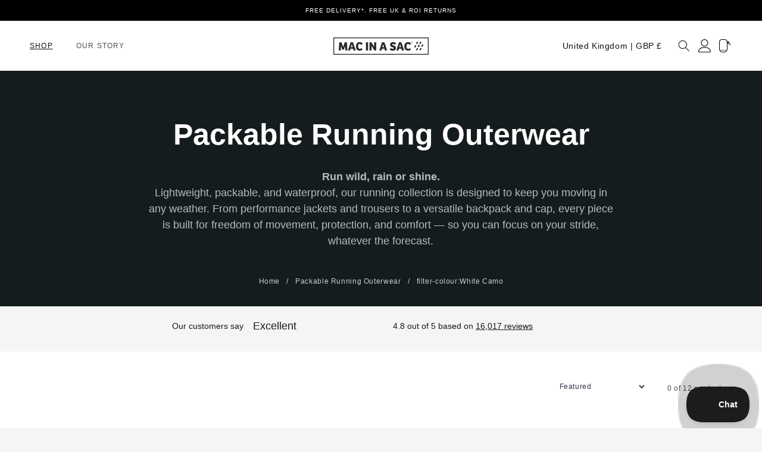

--- FILE ---
content_type: text/html; charset=utf-8
request_url: https://www.macinasac.com/collections/running-waterproof-jackets/filter-colour-white-camo
body_size: 58016
content:















<!doctype html>
<html class="no-js !bg-[#f5f5f5]" lang="en">
  <head>
    <meta charset="utf-8">
    <meta http-equiv="X-UA-Compatible" content="IE=edge">
    <meta name="viewport" content="width=device-width,initial-scale=1">
    <!-- Google Merchant Center - Site Verification -->
    <meta name="google-site-verification" content="EEzLwBjbTeqmBT0LPVsU6Wpk3ZQIA_je7fbN_W7SS3U" />
    <!-- Google Merchant Center End -->
    <script async src="https://www.googletagmanager.com/gtag/js?id=AW-978441658"></script>
    <script>
  window.dataLayer = window.dataLayer || [];
  function gtag(){dataLayer.push(arguments);}
  gtag('js', new Date());

  gtag('config', 'AW-978441658');
</script>
    <meta name="theme-color" content="">
    <link rel="canonical" href="https://www.macinasac.com/collections/running-waterproof-jackets/filter-colour-white-camo">
        <!-- Start cookieyes banner --> <script id="cookieyes" type="text/javascript" src="https://cdn-cookieyes.com/common/shopify.js"></script> <script id="cookieyes" type="text/javascript" src="https://cdn-cookieyes.com/client_data/89880bf3809c51f36f1a8cbe/script.js"></script> <!-- End cookieyes banner -->


    <!-- TrustBox script -->
    <script type="text/javascript" src="//widget.trustpilot.com/bootstrap/v5/tp.widget.bootstrap.min.js" async></script>
    <!-- End TrustBox script -->
    <script>
      /* >> TriplePixel :: start*/
      window.TriplePixelData={TripleName:"shoplighthouse.myshopify.com",ver:"2.11",plat:"SHOPIFY",isHeadless:false},function(W,H,A,L,E,_,B,N){function O(U,T,P,H,R){void 0===R&&(R=!1),H=new XMLHttpRequest,P?(H.open("POST",U,!0),H.setRequestHeader("Content-Type","application/json")):H.open("GET",U,!0),H.send(JSON.stringify(P||{})),H.onreadystatechange=function(){4===H.readyState&&200===H.status?(R=H.responseText,U.includes(".txt")?eval(R):P||(N[B]=R)):(299<H.status||H.status<200)&&T&&!R&&(R=!0,O(U,T-1,P))}}if(N=window,!N[H+"sn"]){N[H+"sn"]=1,L=function(){return Date.now().toString(36)+"_"+Math.random().toString(36)};try{A.setItem(H,1+(0|A.getItem(H)||0)),(E=JSON.parse(A.getItem(H+"U")||"[]")).push({u:location.href,r:document.referrer,t:Date.now(),id:L()}),A.setItem(H+"U",JSON.stringify(E))}catch(e){}var i,m,p;A.getItem('"!nC`')||(_=A,A=N,A[H]||(E=A[H]=function(t,e,a){return void 0===a&&(a=[]),"State"==t?E.s:(W=L(),(E._q=E._q||[]).push([W,t,e].concat(a)),W)},E.s="Installed",E._q=[],E.ch=W,B="configSecurityConfModel",N[B]=1,O("https://conf.config-security.com/model",5),i=L(),m=A[atob("c2NyZWVu")],_.setItem("di_pmt_wt",i),p={id:i,action:"profile",avatar:_.getItem("auth-security_rand_salt_"),time:m[atob("d2lkdGg=")]+":"+m[atob("aGVpZ2h0")],host:A.TriplePixelData.TripleName,plat:A.TriplePixelData.plat,url:window.location.href,ref:document.referrer,ver:A.TriplePixelData.ver},O("https://api.config-security.com/event",5,p),O("https://whale.camera/live/dot.txt",5)))}}("","TriplePixel",localStorage);
      /* << TriplePixel :: end*/
    </script>

    



    <!-- TrustBox script -->
    <script type="text/javascript" data-src="//widget.trustpilot.com/bootstrap/v5/tp.widget.bootstrap.min.js"></script>
    <!-- End Trustbox script --><link
        rel="icon"
        type="image/png"
        href="//www.macinasac.com/cdn/shop/files/FAV.png?crop=center&height=32&v=1619706799&width=32"><link
        rel="preconnect"
        href="https://fonts.shopifycdn.com"
        crossorigin>

    <link href="//www.macinasac.com/cdn/shop/t/60/assets/flickity.css?v=112557130868219244861764094607" rel="stylesheet" type="text/css" media="all" />
    <script src="//www.macinasac.com/cdn/shop/t/60/assets/flickity.js?v=114460508543641870001764094607"></script>

    <title>
      Running Waterproof Jackets | Ladies &amp; Men&#39;s Packable Waterproofs

        &ndash; tagged "filter-colour:White Camo"
        &ndash; Mac in a Sac</title>

    <link href="https://d3hw6dc1ow8pp2.cloudfront.net/styles/main.min.css" rel="stylesheet" type="text/css">
<style type="text/css">
.okeReviews .okeReviews-reviewsWidget-header-controls-writeReview {
        display: inline-block;
    }
    .okeReviews .okeReviews-reviewsWidget.is-okeReviews-empty {
        display: block;
    }
</style>
<script type="application/json" id="oke-reviews-settings">
{"analyticsSettings":{"provider":"ua"},"disableInitialReviewsFetchOnProducts":false,"filtersEnabled":false,"initialReviewDisplayCount":5,"locale":"en","localeAndVariant":{"code":"en"},"omitMicrodata":true,"reviewSortOrder":"date","subscriberId":"4d4cfdfb-9010-4dd6-bd20-387f3ded5570","widgetTemplateId":"featured-media","starRatingColor":"#000000","recorderPlus":true,"recorderQandaPlus":true}
</script>

    <link data-href="//www.macinasac.com/cdn/shop/t/60/assets/okendo-reviews.scss.css?v=15859" rel="stylesheet" type="text/css" media="all" />
    

    
      <meta name="description" content="Let nothing stand in the way of your morning run and always be prepared for any sudden shower with our lightweight, waterproof and breathable outerwear.">
    

    

<meta property="og:site_name" content="Mac in a Sac">
<meta property="og:url" content="https://www.macinasac.com/collections/running-waterproof-jackets/filter-colour-white-camo">
<meta property="og:title" content="Running Waterproof Jackets | Ladies &amp; Men&#39;s Packable Waterproofs">
<meta property="og:type" content="website">
<meta property="og:description" content="Let nothing stand in the way of your morning run and always be prepared for any sudden shower with our lightweight, waterproof and breathable outerwear."><meta name="twitter:card" content="summary_large_image">
<meta name="twitter:title" content="Running Waterproof Jackets | Ladies &amp; Men&#39;s Packable Waterproofs">
<meta name="twitter:description" content="Let nothing stand in the way of your morning run and always be prepared for any sudden shower with our lightweight, waterproof and breathable outerwear.">


    <script src="//www.macinasac.com/cdn/shop/t/60/assets/constants.js?v=58251544750838685771764094607" defer="defer"></script>
    <script src="//www.macinasac.com/cdn/shop/t/60/assets/pubsub.js?v=158357773527763999511764094607" defer="defer"></script>
    <script src="//www.macinasac.com/cdn/shop/t/60/assets/global.js?v=92972570268459516021764094607" defer="defer"></script>
    <script src="//www.macinasac.com/cdn/shop/t/60/assets/custom.js?v=148157692989454961891764094607" defer="defer"></script><script src="//www.macinasac.com/cdn/shop/t/60/assets/animations.js?v=88693664871331136111764094607" defer="defer"></script><!-- OutlinkStickyBtn CODE Start -->
    
    <!-- OutlinkStickyBtn END -->
    
  <script>window.performance && window.performance.mark && window.performance.mark('shopify.content_for_header.start');</script><meta id="shopify-digital-wallet" name="shopify-digital-wallet" content="/1821643/digital_wallets/dialog">
<meta name="shopify-checkout-api-token" content="906f0091a68b49e3cb9173a5ff5108a3">
<meta id="in-context-paypal-metadata" data-shop-id="1821643" data-venmo-supported="false" data-environment="production" data-locale="en_US" data-paypal-v4="true" data-currency="GBP">
<link rel="alternate" type="application/atom+xml" title="Feed" href="/collections/running-waterproof-jackets/filter-colour-white-camo.atom" />
<link rel="alternate" type="application/json+oembed" href="https://www.macinasac.com/collections/running-waterproof-jackets/filter-colour-white-camo.oembed">
<script async="async" src="/checkouts/internal/preloads.js?locale=en-GB"></script>
<link rel="preconnect" href="https://shop.app" crossorigin="anonymous">
<script async="async" src="https://shop.app/checkouts/internal/preloads.js?locale=en-GB&shop_id=1821643" crossorigin="anonymous"></script>
<script id="apple-pay-shop-capabilities" type="application/json">{"shopId":1821643,"countryCode":"GB","currencyCode":"GBP","merchantCapabilities":["supports3DS"],"merchantId":"gid:\/\/shopify\/Shop\/1821643","merchantName":"Mac in a Sac","requiredBillingContactFields":["postalAddress","email","phone"],"requiredShippingContactFields":["postalAddress","email","phone"],"shippingType":"shipping","supportedNetworks":["visa","maestro","masterCard","amex","discover","elo"],"total":{"type":"pending","label":"Mac in a Sac","amount":"1.00"},"shopifyPaymentsEnabled":true,"supportsSubscriptions":true}</script>
<script id="shopify-features" type="application/json">{"accessToken":"906f0091a68b49e3cb9173a5ff5108a3","betas":["rich-media-storefront-analytics"],"domain":"www.macinasac.com","predictiveSearch":true,"shopId":1821643,"locale":"en"}</script>
<script>var Shopify = Shopify || {};
Shopify.shop = "macinasac.myshopify.com";
Shopify.locale = "en";
Shopify.currency = {"active":"GBP","rate":"1.0"};
Shopify.country = "GB";
Shopify.theme = {"name":"Lewis | banner fix","id":188738634102,"schema_name":"MCL Digital X MacInSac","schema_version":"1.0.0","theme_store_id":null,"role":"main"};
Shopify.theme.handle = "null";
Shopify.theme.style = {"id":null,"handle":null};
Shopify.cdnHost = "www.macinasac.com/cdn";
Shopify.routes = Shopify.routes || {};
Shopify.routes.root = "/";</script>
<script type="module">!function(o){(o.Shopify=o.Shopify||{}).modules=!0}(window);</script>
<script>!function(o){function n(){var o=[];function n(){o.push(Array.prototype.slice.apply(arguments))}return n.q=o,n}var t=o.Shopify=o.Shopify||{};t.loadFeatures=n(),t.autoloadFeatures=n()}(window);</script>
<script>
  window.ShopifyPay = window.ShopifyPay || {};
  window.ShopifyPay.apiHost = "shop.app\/pay";
  window.ShopifyPay.redirectState = null;
</script>
<script id="shop-js-analytics" type="application/json">{"pageType":"collection"}</script>
<script defer="defer" async type="module" src="//www.macinasac.com/cdn/shopifycloud/shop-js/modules/v2/client.init-shop-cart-sync_BT-GjEfc.en.esm.js"></script>
<script defer="defer" async type="module" src="//www.macinasac.com/cdn/shopifycloud/shop-js/modules/v2/chunk.common_D58fp_Oc.esm.js"></script>
<script defer="defer" async type="module" src="//www.macinasac.com/cdn/shopifycloud/shop-js/modules/v2/chunk.modal_xMitdFEc.esm.js"></script>
<script type="module">
  await import("//www.macinasac.com/cdn/shopifycloud/shop-js/modules/v2/client.init-shop-cart-sync_BT-GjEfc.en.esm.js");
await import("//www.macinasac.com/cdn/shopifycloud/shop-js/modules/v2/chunk.common_D58fp_Oc.esm.js");
await import("//www.macinasac.com/cdn/shopifycloud/shop-js/modules/v2/chunk.modal_xMitdFEc.esm.js");

  window.Shopify.SignInWithShop?.initShopCartSync?.({"fedCMEnabled":true,"windoidEnabled":true});

</script>
<script>
  window.Shopify = window.Shopify || {};
  if (!window.Shopify.featureAssets) window.Shopify.featureAssets = {};
  window.Shopify.featureAssets['shop-js'] = {"shop-cart-sync":["modules/v2/client.shop-cart-sync_DZOKe7Ll.en.esm.js","modules/v2/chunk.common_D58fp_Oc.esm.js","modules/v2/chunk.modal_xMitdFEc.esm.js"],"init-fed-cm":["modules/v2/client.init-fed-cm_B6oLuCjv.en.esm.js","modules/v2/chunk.common_D58fp_Oc.esm.js","modules/v2/chunk.modal_xMitdFEc.esm.js"],"shop-cash-offers":["modules/v2/client.shop-cash-offers_D2sdYoxE.en.esm.js","modules/v2/chunk.common_D58fp_Oc.esm.js","modules/v2/chunk.modal_xMitdFEc.esm.js"],"shop-login-button":["modules/v2/client.shop-login-button_QeVjl5Y3.en.esm.js","modules/v2/chunk.common_D58fp_Oc.esm.js","modules/v2/chunk.modal_xMitdFEc.esm.js"],"pay-button":["modules/v2/client.pay-button_DXTOsIq6.en.esm.js","modules/v2/chunk.common_D58fp_Oc.esm.js","modules/v2/chunk.modal_xMitdFEc.esm.js"],"shop-button":["modules/v2/client.shop-button_DQZHx9pm.en.esm.js","modules/v2/chunk.common_D58fp_Oc.esm.js","modules/v2/chunk.modal_xMitdFEc.esm.js"],"avatar":["modules/v2/client.avatar_BTnouDA3.en.esm.js"],"init-windoid":["modules/v2/client.init-windoid_CR1B-cfM.en.esm.js","modules/v2/chunk.common_D58fp_Oc.esm.js","modules/v2/chunk.modal_xMitdFEc.esm.js"],"init-shop-for-new-customer-accounts":["modules/v2/client.init-shop-for-new-customer-accounts_C_vY_xzh.en.esm.js","modules/v2/client.shop-login-button_QeVjl5Y3.en.esm.js","modules/v2/chunk.common_D58fp_Oc.esm.js","modules/v2/chunk.modal_xMitdFEc.esm.js"],"init-shop-email-lookup-coordinator":["modules/v2/client.init-shop-email-lookup-coordinator_BI7n9ZSv.en.esm.js","modules/v2/chunk.common_D58fp_Oc.esm.js","modules/v2/chunk.modal_xMitdFEc.esm.js"],"init-shop-cart-sync":["modules/v2/client.init-shop-cart-sync_BT-GjEfc.en.esm.js","modules/v2/chunk.common_D58fp_Oc.esm.js","modules/v2/chunk.modal_xMitdFEc.esm.js"],"shop-toast-manager":["modules/v2/client.shop-toast-manager_DiYdP3xc.en.esm.js","modules/v2/chunk.common_D58fp_Oc.esm.js","modules/v2/chunk.modal_xMitdFEc.esm.js"],"init-customer-accounts":["modules/v2/client.init-customer-accounts_D9ZNqS-Q.en.esm.js","modules/v2/client.shop-login-button_QeVjl5Y3.en.esm.js","modules/v2/chunk.common_D58fp_Oc.esm.js","modules/v2/chunk.modal_xMitdFEc.esm.js"],"init-customer-accounts-sign-up":["modules/v2/client.init-customer-accounts-sign-up_iGw4briv.en.esm.js","modules/v2/client.shop-login-button_QeVjl5Y3.en.esm.js","modules/v2/chunk.common_D58fp_Oc.esm.js","modules/v2/chunk.modal_xMitdFEc.esm.js"],"shop-follow-button":["modules/v2/client.shop-follow-button_CqMgW2wH.en.esm.js","modules/v2/chunk.common_D58fp_Oc.esm.js","modules/v2/chunk.modal_xMitdFEc.esm.js"],"checkout-modal":["modules/v2/client.checkout-modal_xHeaAweL.en.esm.js","modules/v2/chunk.common_D58fp_Oc.esm.js","modules/v2/chunk.modal_xMitdFEc.esm.js"],"shop-login":["modules/v2/client.shop-login_D91U-Q7h.en.esm.js","modules/v2/chunk.common_D58fp_Oc.esm.js","modules/v2/chunk.modal_xMitdFEc.esm.js"],"lead-capture":["modules/v2/client.lead-capture_BJmE1dJe.en.esm.js","modules/v2/chunk.common_D58fp_Oc.esm.js","modules/v2/chunk.modal_xMitdFEc.esm.js"],"payment-terms":["modules/v2/client.payment-terms_Ci9AEqFq.en.esm.js","modules/v2/chunk.common_D58fp_Oc.esm.js","modules/v2/chunk.modal_xMitdFEc.esm.js"]};
</script>
<script>(function() {
  var isLoaded = false;
  function asyncLoad() {
    if (isLoaded) return;
    isLoaded = true;
    var urls = ["https:\/\/ecommplugins-scripts.trustpilot.com\/v2.1\/js\/header.min.js?settings=eyJrZXkiOiIwdkhnRXBCVk9KWmc1VncyIn0=\u0026shop=macinasac.myshopify.com","https:\/\/ecommplugins-trustboxsettings.trustpilot.com\/macinasac.myshopify.com.js?settings=1590073800573\u0026shop=macinasac.myshopify.com","https:\/\/d3hw6dc1ow8pp2.cloudfront.net\/reviewsWidget.min.js?shop=macinasac.myshopify.com","https:\/\/storage.nfcube.com\/instafeed-1b14cc1fa99cb6b60fdff300073dffa8.js?shop=macinasac.myshopify.com","https:\/\/na.shgcdn3.com\/collector.js?shop=macinasac.myshopify.com","https:\/\/cdn.hextom.com\/js\/ultimatesalesboost.js?shop=macinasac.myshopify.com","https:\/\/cdn.convertcart.com\/53671380.js?shop=macinasac.myshopify.com"];
    for (var i = 0; i < urls.length; i++) {
      var s = document.createElement('script');
      s.type = 'text/javascript';
      s.async = true;
      s.src = urls[i];
      var x = document.getElementsByTagName('script')[0];
      x.parentNode.insertBefore(s, x);
    }
  };
  if(window.attachEvent) {
    window.attachEvent('onload', asyncLoad);
  } else {
    window.addEventListener('load', asyncLoad, false);
  }
})();</script>
<script id="__st">var __st={"a":1821643,"offset":0,"reqid":"6a724520-e60b-4c21-a253-f2e8750bfa7b-1769279156","pageurl":"www.macinasac.com\/collections\/running-waterproof-jackets\/filter-colour-white-camo","u":"8a3503f8a09b","p":"collection","rtyp":"collection","rid":195311237};</script>
<script>window.ShopifyPaypalV4VisibilityTracking = true;</script>
<script id="captcha-bootstrap">!function(){'use strict';const t='contact',e='account',n='new_comment',o=[[t,t],['blogs',n],['comments',n],[t,'customer']],c=[[e,'customer_login'],[e,'guest_login'],[e,'recover_customer_password'],[e,'create_customer']],r=t=>t.map((([t,e])=>`form[action*='/${t}']:not([data-nocaptcha='true']) input[name='form_type'][value='${e}']`)).join(','),a=t=>()=>t?[...document.querySelectorAll(t)].map((t=>t.form)):[];function s(){const t=[...o],e=r(t);return a(e)}const i='password',u='form_key',d=['recaptcha-v3-token','g-recaptcha-response','h-captcha-response',i],f=()=>{try{return window.sessionStorage}catch{return}},m='__shopify_v',_=t=>t.elements[u];function p(t,e,n=!1){try{const o=window.sessionStorage,c=JSON.parse(o.getItem(e)),{data:r}=function(t){const{data:e,action:n}=t;return t[m]||n?{data:e,action:n}:{data:t,action:n}}(c);for(const[e,n]of Object.entries(r))t.elements[e]&&(t.elements[e].value=n);n&&o.removeItem(e)}catch(o){console.error('form repopulation failed',{error:o})}}const l='form_type',E='cptcha';function T(t){t.dataset[E]=!0}const w=window,h=w.document,L='Shopify',v='ce_forms',y='captcha';let A=!1;((t,e)=>{const n=(g='f06e6c50-85a8-45c8-87d0-21a2b65856fe',I='https://cdn.shopify.com/shopifycloud/storefront-forms-hcaptcha/ce_storefront_forms_captcha_hcaptcha.v1.5.2.iife.js',D={infoText:'Protected by hCaptcha',privacyText:'Privacy',termsText:'Terms'},(t,e,n)=>{const o=w[L][v],c=o.bindForm;if(c)return c(t,g,e,D).then(n);var r;o.q.push([[t,g,e,D],n]),r=I,A||(h.body.append(Object.assign(h.createElement('script'),{id:'captcha-provider',async:!0,src:r})),A=!0)});var g,I,D;w[L]=w[L]||{},w[L][v]=w[L][v]||{},w[L][v].q=[],w[L][y]=w[L][y]||{},w[L][y].protect=function(t,e){n(t,void 0,e),T(t)},Object.freeze(w[L][y]),function(t,e,n,w,h,L){const[v,y,A,g]=function(t,e,n){const i=e?o:[],u=t?c:[],d=[...i,...u],f=r(d),m=r(i),_=r(d.filter((([t,e])=>n.includes(e))));return[a(f),a(m),a(_),s()]}(w,h,L),I=t=>{const e=t.target;return e instanceof HTMLFormElement?e:e&&e.form},D=t=>v().includes(t);t.addEventListener('submit',(t=>{const e=I(t);if(!e)return;const n=D(e)&&!e.dataset.hcaptchaBound&&!e.dataset.recaptchaBound,o=_(e),c=g().includes(e)&&(!o||!o.value);(n||c)&&t.preventDefault(),c&&!n&&(function(t){try{if(!f())return;!function(t){const e=f();if(!e)return;const n=_(t);if(!n)return;const o=n.value;o&&e.removeItem(o)}(t);const e=Array.from(Array(32),(()=>Math.random().toString(36)[2])).join('');!function(t,e){_(t)||t.append(Object.assign(document.createElement('input'),{type:'hidden',name:u})),t.elements[u].value=e}(t,e),function(t,e){const n=f();if(!n)return;const o=[...t.querySelectorAll(`input[type='${i}']`)].map((({name:t})=>t)),c=[...d,...o],r={};for(const[a,s]of new FormData(t).entries())c.includes(a)||(r[a]=s);n.setItem(e,JSON.stringify({[m]:1,action:t.action,data:r}))}(t,e)}catch(e){console.error('failed to persist form',e)}}(e),e.submit())}));const S=(t,e)=>{t&&!t.dataset[E]&&(n(t,e.some((e=>e===t))),T(t))};for(const o of['focusin','change'])t.addEventListener(o,(t=>{const e=I(t);D(e)&&S(e,y())}));const B=e.get('form_key'),M=e.get(l),P=B&&M;t.addEventListener('DOMContentLoaded',(()=>{const t=y();if(P)for(const e of t)e.elements[l].value===M&&p(e,B);[...new Set([...A(),...v().filter((t=>'true'===t.dataset.shopifyCaptcha))])].forEach((e=>S(e,t)))}))}(h,new URLSearchParams(w.location.search),n,t,e,['guest_login'])})(!0,!0)}();</script>
<script integrity="sha256-4kQ18oKyAcykRKYeNunJcIwy7WH5gtpwJnB7kiuLZ1E=" data-source-attribution="shopify.loadfeatures" defer="defer" src="//www.macinasac.com/cdn/shopifycloud/storefront/assets/storefront/load_feature-a0a9edcb.js" crossorigin="anonymous"></script>
<script crossorigin="anonymous" defer="defer" src="//www.macinasac.com/cdn/shopifycloud/storefront/assets/shopify_pay/storefront-65b4c6d7.js?v=20250812"></script>
<script data-source-attribution="shopify.dynamic_checkout.dynamic.init">var Shopify=Shopify||{};Shopify.PaymentButton=Shopify.PaymentButton||{isStorefrontPortableWallets:!0,init:function(){window.Shopify.PaymentButton.init=function(){};var t=document.createElement("script");t.src="https://www.macinasac.com/cdn/shopifycloud/portable-wallets/latest/portable-wallets.en.js",t.type="module",document.head.appendChild(t)}};
</script>
<script data-source-attribution="shopify.dynamic_checkout.buyer_consent">
  function portableWalletsHideBuyerConsent(e){var t=document.getElementById("shopify-buyer-consent"),n=document.getElementById("shopify-subscription-policy-button");t&&n&&(t.classList.add("hidden"),t.setAttribute("aria-hidden","true"),n.removeEventListener("click",e))}function portableWalletsShowBuyerConsent(e){var t=document.getElementById("shopify-buyer-consent"),n=document.getElementById("shopify-subscription-policy-button");t&&n&&(t.classList.remove("hidden"),t.removeAttribute("aria-hidden"),n.addEventListener("click",e))}window.Shopify?.PaymentButton&&(window.Shopify.PaymentButton.hideBuyerConsent=portableWalletsHideBuyerConsent,window.Shopify.PaymentButton.showBuyerConsent=portableWalletsShowBuyerConsent);
</script>
<script data-source-attribution="shopify.dynamic_checkout.cart.bootstrap">document.addEventListener("DOMContentLoaded",(function(){function t(){return document.querySelector("shopify-accelerated-checkout-cart, shopify-accelerated-checkout")}if(t())Shopify.PaymentButton.init();else{new MutationObserver((function(e,n){t()&&(Shopify.PaymentButton.init(),n.disconnect())})).observe(document.body,{childList:!0,subtree:!0})}}));
</script>
<link id="shopify-accelerated-checkout-styles" rel="stylesheet" media="screen" href="https://www.macinasac.com/cdn/shopifycloud/portable-wallets/latest/accelerated-checkout-backwards-compat.css" crossorigin="anonymous">
<style id="shopify-accelerated-checkout-cart">
        #shopify-buyer-consent {
  margin-top: 1em;
  display: inline-block;
  width: 100%;
}

#shopify-buyer-consent.hidden {
  display: none;
}

#shopify-subscription-policy-button {
  background: none;
  border: none;
  padding: 0;
  text-decoration: underline;
  font-size: inherit;
  cursor: pointer;
}

#shopify-subscription-policy-button::before {
  box-shadow: none;
}

      </style>
<script id="sections-script" data-sections="header" defer="defer" src="//www.macinasac.com/cdn/shop/t/60/compiled_assets/scripts.js?v=15859"></script>
<script>window.performance && window.performance.mark && window.performance.mark('shopify.content_for_header.end');</script>
  





  <script type="text/javascript">
    
      window.__shgMoneyFormat = window.__shgMoneyFormat || {"AED":{"currency":"AED","currency_symbol":"د.إ","currency_symbol_location":"left","decimal_places":2,"decimal_separator":".","thousands_separator":","},"AFN":{"currency":"AFN","currency_symbol":"؋","currency_symbol_location":"left","decimal_places":2,"decimal_separator":".","thousands_separator":","},"ALL":{"currency":"ALL","currency_symbol":"L","currency_symbol_location":"left","decimal_places":2,"decimal_separator":".","thousands_separator":","},"AMD":{"currency":"AMD","currency_symbol":"դր.","currency_symbol_location":"left","decimal_places":2,"decimal_separator":".","thousands_separator":","},"ANG":{"currency":"ANG","currency_symbol":"ƒ","currency_symbol_location":"left","decimal_places":2,"decimal_separator":".","thousands_separator":","},"AUD":{"currency":"AUD","currency_symbol":"$","currency_symbol_location":"left","decimal_places":2,"decimal_separator":".","thousands_separator":","},"AWG":{"currency":"AWG","currency_symbol":"ƒ","currency_symbol_location":"left","decimal_places":2,"decimal_separator":".","thousands_separator":","},"AZN":{"currency":"AZN","currency_symbol":"₼","currency_symbol_location":"left","decimal_places":2,"decimal_separator":".","thousands_separator":","},"BAM":{"currency":"BAM","currency_symbol":"КМ","currency_symbol_location":"left","decimal_places":2,"decimal_separator":".","thousands_separator":","},"BBD":{"currency":"BBD","currency_symbol":"$","currency_symbol_location":"left","decimal_places":2,"decimal_separator":".","thousands_separator":","},"BDT":{"currency":"BDT","currency_symbol":"৳","currency_symbol_location":"left","decimal_places":2,"decimal_separator":".","thousands_separator":","},"BIF":{"currency":"BIF","currency_symbol":"Fr","currency_symbol_location":"left","decimal_places":2,"decimal_separator":".","thousands_separator":","},"BND":{"currency":"BND","currency_symbol":"$","currency_symbol_location":"left","decimal_places":2,"decimal_separator":".","thousands_separator":","},"BOB":{"currency":"BOB","currency_symbol":"Bs.","currency_symbol_location":"left","decimal_places":2,"decimal_separator":".","thousands_separator":","},"BSD":{"currency":"BSD","currency_symbol":"$","currency_symbol_location":"left","decimal_places":2,"decimal_separator":".","thousands_separator":","},"BWP":{"currency":"BWP","currency_symbol":"P","currency_symbol_location":"left","decimal_places":2,"decimal_separator":".","thousands_separator":","},"BZD":{"currency":"BZD","currency_symbol":"$","currency_symbol_location":"left","decimal_places":2,"decimal_separator":".","thousands_separator":","},"CAD":{"currency":"CAD","currency_symbol":"$","currency_symbol_location":"left","decimal_places":2,"decimal_separator":".","thousands_separator":","},"CDF":{"currency":"CDF","currency_symbol":"Fr","currency_symbol_location":"left","decimal_places":2,"decimal_separator":".","thousands_separator":","},"CHF":{"currency":"CHF","currency_symbol":"CHF","currency_symbol_location":"left","decimal_places":2,"decimal_separator":".","thousands_separator":","},"CNY":{"currency":"CNY","currency_symbol":"¥","currency_symbol_location":"left","decimal_places":2,"decimal_separator":".","thousands_separator":","},"CRC":{"currency":"CRC","currency_symbol":"₡","currency_symbol_location":"left","decimal_places":2,"decimal_separator":".","thousands_separator":","},"CVE":{"currency":"CVE","currency_symbol":"$","currency_symbol_location":"left","decimal_places":2,"decimal_separator":".","thousands_separator":","},"CZK":{"currency":"CZK","currency_symbol":"Kč","currency_symbol_location":"left","decimal_places":2,"decimal_separator":".","thousands_separator":","},"DJF":{"currency":"DJF","currency_symbol":"Fdj","currency_symbol_location":"left","decimal_places":2,"decimal_separator":".","thousands_separator":","},"DKK":{"currency":"DKK","currency_symbol":"kr.","currency_symbol_location":"left","decimal_places":2,"decimal_separator":".","thousands_separator":","},"DOP":{"currency":"DOP","currency_symbol":"$","currency_symbol_location":"left","decimal_places":2,"decimal_separator":".","thousands_separator":","},"DZD":{"currency":"DZD","currency_symbol":"د.ج","currency_symbol_location":"left","decimal_places":2,"decimal_separator":".","thousands_separator":","},"EGP":{"currency":"EGP","currency_symbol":"ج.م","currency_symbol_location":"left","decimal_places":2,"decimal_separator":".","thousands_separator":","},"ETB":{"currency":"ETB","currency_symbol":"Br","currency_symbol_location":"left","decimal_places":2,"decimal_separator":".","thousands_separator":","},"EUR":{"currency":"EUR","currency_symbol":"€","currency_symbol_location":"left","decimal_places":2,"decimal_separator":".","thousands_separator":","},"FJD":{"currency":"FJD","currency_symbol":"$","currency_symbol_location":"left","decimal_places":2,"decimal_separator":".","thousands_separator":","},"FKP":{"currency":"FKP","currency_symbol":"£","currency_symbol_location":"left","decimal_places":2,"decimal_separator":".","thousands_separator":","},"GBP":{"currency":"GBP","currency_symbol":"£","currency_symbol_location":"left","decimal_places":2,"decimal_separator":".","thousands_separator":","},"GMD":{"currency":"GMD","currency_symbol":"D","currency_symbol_location":"left","decimal_places":2,"decimal_separator":".","thousands_separator":","},"GNF":{"currency":"GNF","currency_symbol":"Fr","currency_symbol_location":"left","decimal_places":2,"decimal_separator":".","thousands_separator":","},"GTQ":{"currency":"GTQ","currency_symbol":"Q","currency_symbol_location":"left","decimal_places":2,"decimal_separator":".","thousands_separator":","},"GYD":{"currency":"GYD","currency_symbol":"$","currency_symbol_location":"left","decimal_places":2,"decimal_separator":".","thousands_separator":","},"HKD":{"currency":"HKD","currency_symbol":"$","currency_symbol_location":"left","decimal_places":2,"decimal_separator":".","thousands_separator":","},"HNL":{"currency":"HNL","currency_symbol":"L","currency_symbol_location":"left","decimal_places":2,"decimal_separator":".","thousands_separator":","},"HUF":{"currency":"HUF","currency_symbol":"Ft","currency_symbol_location":"left","decimal_places":2,"decimal_separator":".","thousands_separator":","},"IDR":{"currency":"IDR","currency_symbol":"Rp","currency_symbol_location":"left","decimal_places":2,"decimal_separator":".","thousands_separator":","},"ILS":{"currency":"ILS","currency_symbol":"₪","currency_symbol_location":"left","decimal_places":2,"decimal_separator":".","thousands_separator":","},"INR":{"currency":"INR","currency_symbol":"₹","currency_symbol_location":"left","decimal_places":2,"decimal_separator":".","thousands_separator":","},"ISK":{"currency":"ISK","currency_symbol":"kr.","currency_symbol_location":"left","decimal_places":2,"decimal_separator":".","thousands_separator":","},"JMD":{"currency":"JMD","currency_symbol":"$","currency_symbol_location":"left","decimal_places":2,"decimal_separator":".","thousands_separator":","},"JPY":{"currency":"JPY","currency_symbol":"¥","currency_symbol_location":"left","decimal_places":2,"decimal_separator":".","thousands_separator":","},"KES":{"currency":"KES","currency_symbol":"KSh","currency_symbol_location":"left","decimal_places":2,"decimal_separator":".","thousands_separator":","},"KGS":{"currency":"KGS","currency_symbol":"som","currency_symbol_location":"left","decimal_places":2,"decimal_separator":".","thousands_separator":","},"KHR":{"currency":"KHR","currency_symbol":"៛","currency_symbol_location":"left","decimal_places":2,"decimal_separator":".","thousands_separator":","},"KMF":{"currency":"KMF","currency_symbol":"Fr","currency_symbol_location":"left","decimal_places":2,"decimal_separator":".","thousands_separator":","},"KRW":{"currency":"KRW","currency_symbol":"₩","currency_symbol_location":"left","decimal_places":2,"decimal_separator":".","thousands_separator":","},"KYD":{"currency":"KYD","currency_symbol":"$","currency_symbol_location":"left","decimal_places":2,"decimal_separator":".","thousands_separator":","},"KZT":{"currency":"KZT","currency_symbol":"₸","currency_symbol_location":"left","decimal_places":2,"decimal_separator":".","thousands_separator":","},"LAK":{"currency":"LAK","currency_symbol":"₭","currency_symbol_location":"left","decimal_places":2,"decimal_separator":".","thousands_separator":","},"LBP":{"currency":"LBP","currency_symbol":"ل.ل","currency_symbol_location":"left","decimal_places":2,"decimal_separator":".","thousands_separator":","},"LKR":{"currency":"LKR","currency_symbol":"₨","currency_symbol_location":"left","decimal_places":2,"decimal_separator":".","thousands_separator":","},"MAD":{"currency":"MAD","currency_symbol":"د.م.","currency_symbol_location":"left","decimal_places":2,"decimal_separator":".","thousands_separator":","},"MDL":{"currency":"MDL","currency_symbol":"L","currency_symbol_location":"left","decimal_places":2,"decimal_separator":".","thousands_separator":","},"MKD":{"currency":"MKD","currency_symbol":"ден","currency_symbol_location":"left","decimal_places":2,"decimal_separator":".","thousands_separator":","},"MMK":{"currency":"MMK","currency_symbol":"K","currency_symbol_location":"left","decimal_places":2,"decimal_separator":".","thousands_separator":","},"MNT":{"currency":"MNT","currency_symbol":"₮","currency_symbol_location":"left","decimal_places":2,"decimal_separator":".","thousands_separator":","},"MOP":{"currency":"MOP","currency_symbol":"P","currency_symbol_location":"left","decimal_places":2,"decimal_separator":".","thousands_separator":","},"MUR":{"currency":"MUR","currency_symbol":"₨","currency_symbol_location":"left","decimal_places":2,"decimal_separator":".","thousands_separator":","},"MVR":{"currency":"MVR","currency_symbol":"MVR","currency_symbol_location":"left","decimal_places":2,"decimal_separator":".","thousands_separator":","},"MWK":{"currency":"MWK","currency_symbol":"MK","currency_symbol_location":"left","decimal_places":2,"decimal_separator":".","thousands_separator":","},"MYR":{"currency":"MYR","currency_symbol":"RM","currency_symbol_location":"left","decimal_places":2,"decimal_separator":".","thousands_separator":","},"NGN":{"currency":"NGN","currency_symbol":"₦","currency_symbol_location":"left","decimal_places":2,"decimal_separator":".","thousands_separator":","},"NIO":{"currency":"NIO","currency_symbol":"C$","currency_symbol_location":"left","decimal_places":2,"decimal_separator":".","thousands_separator":","},"NOK":{"currency":"NOK","currency_symbol":"kr","currency_symbol_location":"left","decimal_places":2,"decimal_separator":".","thousands_separator":","},"NPR":{"currency":"NPR","currency_symbol":"Rs.","currency_symbol_location":"left","decimal_places":2,"decimal_separator":".","thousands_separator":","},"NZD":{"currency":"NZD","currency_symbol":"$","currency_symbol_location":"left","decimal_places":2,"decimal_separator":".","thousands_separator":","},"PEN":{"currency":"PEN","currency_symbol":"S/","currency_symbol_location":"left","decimal_places":2,"decimal_separator":".","thousands_separator":","},"PGK":{"currency":"PGK","currency_symbol":"K","currency_symbol_location":"left","decimal_places":2,"decimal_separator":".","thousands_separator":","},"PHP":{"currency":"PHP","currency_symbol":"₱","currency_symbol_location":"left","decimal_places":2,"decimal_separator":".","thousands_separator":","},"PKR":{"currency":"PKR","currency_symbol":"₨","currency_symbol_location":"left","decimal_places":2,"decimal_separator":".","thousands_separator":","},"PLN":{"currency":"PLN","currency_symbol":"zł","currency_symbol_location":"left","decimal_places":2,"decimal_separator":".","thousands_separator":","},"PYG":{"currency":"PYG","currency_symbol":"₲","currency_symbol_location":"left","decimal_places":2,"decimal_separator":".","thousands_separator":","},"QAR":{"currency":"QAR","currency_symbol":"ر.ق","currency_symbol_location":"left","decimal_places":2,"decimal_separator":".","thousands_separator":","},"RON":{"currency":"RON","currency_symbol":"Lei","currency_symbol_location":"left","decimal_places":2,"decimal_separator":".","thousands_separator":","},"RSD":{"currency":"RSD","currency_symbol":"РСД","currency_symbol_location":"left","decimal_places":2,"decimal_separator":".","thousands_separator":","},"RWF":{"currency":"RWF","currency_symbol":"FRw","currency_symbol_location":"left","decimal_places":2,"decimal_separator":".","thousands_separator":","},"SAR":{"currency":"SAR","currency_symbol":"ر.س","currency_symbol_location":"left","decimal_places":2,"decimal_separator":".","thousands_separator":","},"SBD":{"currency":"SBD","currency_symbol":"$","currency_symbol_location":"left","decimal_places":2,"decimal_separator":".","thousands_separator":","},"SEK":{"currency":"SEK","currency_symbol":"kr","currency_symbol_location":"left","decimal_places":2,"decimal_separator":".","thousands_separator":","},"SGD":{"currency":"SGD","currency_symbol":"$","currency_symbol_location":"left","decimal_places":2,"decimal_separator":".","thousands_separator":","},"SHP":{"currency":"SHP","currency_symbol":"£","currency_symbol_location":"left","decimal_places":2,"decimal_separator":".","thousands_separator":","},"SLL":{"currency":"SLL","currency_symbol":"Le","currency_symbol_location":"left","decimal_places":2,"decimal_separator":".","thousands_separator":","},"STD":{"currency":"STD","currency_symbol":"Db","currency_symbol_location":"left","decimal_places":2,"decimal_separator":".","thousands_separator":","},"THB":{"currency":"THB","currency_symbol":"฿","currency_symbol_location":"left","decimal_places":2,"decimal_separator":".","thousands_separator":","},"TJS":{"currency":"TJS","currency_symbol":"ЅМ","currency_symbol_location":"left","decimal_places":2,"decimal_separator":".","thousands_separator":","},"TOP":{"currency":"TOP","currency_symbol":"T$","currency_symbol_location":"left","decimal_places":2,"decimal_separator":".","thousands_separator":","},"TTD":{"currency":"TTD","currency_symbol":"$","currency_symbol_location":"left","decimal_places":2,"decimal_separator":".","thousands_separator":","},"TWD":{"currency":"TWD","currency_symbol":"$","currency_symbol_location":"left","decimal_places":2,"decimal_separator":".","thousands_separator":","},"TZS":{"currency":"TZS","currency_symbol":"Sh","currency_symbol_location":"left","decimal_places":2,"decimal_separator":".","thousands_separator":","},"UAH":{"currency":"UAH","currency_symbol":"₴","currency_symbol_location":"left","decimal_places":2,"decimal_separator":".","thousands_separator":","},"UGX":{"currency":"UGX","currency_symbol":"USh","currency_symbol_location":"left","decimal_places":2,"decimal_separator":".","thousands_separator":","},"USD":{"currency":"USD","currency_symbol":"$","currency_symbol_location":"left","decimal_places":2,"decimal_separator":".","thousands_separator":","},"UYU":{"currency":"UYU","currency_symbol":"$U","currency_symbol_location":"left","decimal_places":2,"decimal_separator":".","thousands_separator":","},"UZS":{"currency":"UZS","currency_symbol":"so'm","currency_symbol_location":"left","decimal_places":2,"decimal_separator":".","thousands_separator":","},"VND":{"currency":"VND","currency_symbol":"₫","currency_symbol_location":"left","decimal_places":2,"decimal_separator":".","thousands_separator":","},"VUV":{"currency":"VUV","currency_symbol":"Vt","currency_symbol_location":"left","decimal_places":2,"decimal_separator":".","thousands_separator":","},"WST":{"currency":"WST","currency_symbol":"T","currency_symbol_location":"left","decimal_places":2,"decimal_separator":".","thousands_separator":","},"XAF":{"currency":"XAF","currency_symbol":"CFA","currency_symbol_location":"left","decimal_places":2,"decimal_separator":".","thousands_separator":","},"XCD":{"currency":"XCD","currency_symbol":"$","currency_symbol_location":"left","decimal_places":2,"decimal_separator":".","thousands_separator":","},"XOF":{"currency":"XOF","currency_symbol":"Fr","currency_symbol_location":"left","decimal_places":2,"decimal_separator":".","thousands_separator":","},"XPF":{"currency":"XPF","currency_symbol":"Fr","currency_symbol_location":"left","decimal_places":2,"decimal_separator":".","thousands_separator":","},"YER":{"currency":"YER","currency_symbol":"﷼","currency_symbol_location":"left","decimal_places":2,"decimal_separator":".","thousands_separator":","}};
    
    window.__shgCurrentCurrencyCode = window.__shgCurrentCurrencyCode || {
      currency: "GBP",
      currency_symbol: "£",
      decimal_separator: ".",
      thousands_separator: ",",
      decimal_places: 2,
      currency_symbol_location: "left"
    };
  </script>



    <style data-shopify>
      @font-face {
  font-family: Cabin;
  font-weight: 400;
  font-style: normal;
  font-display: swap;
  src: url("//www.macinasac.com/cdn/fonts/cabin/cabin_n4.cefc6494a78f87584a6f312fea532919154f66fe.woff2") format("woff2"),
       url("//www.macinasac.com/cdn/fonts/cabin/cabin_n4.8c16611b00f59d27f4b27ce4328dfe514ce77517.woff") format("woff");
}


      
        :root,
        .color-background-1 {
          --color-background: 255, 
          255, 
          255;
          
            --gradient-background: #ffffff;
          
          --color-foreground: 18, 
          18, 
          18;
          --color-shadow: 18, 
          18, 
          18;
          --color-button: 18, 
          18, 
          18;
          --color-button-text: 255, 
          255, 
          255;
          --color-secondary-button: 255, 
          255, 
          255;
          --color-secondary-button-text: 18, 
          18, 
          18;
          --color-link: 18, 
          18, 
          18;
          --color-badge-foreground: 18, 
          18, 
          18;
          --color-badge-background: 255, 
          255, 
          255;
          --color-badge-border: 18, 
          18, 
          18;
          --payment-terms-background-color: rgb(255 255 255);
        }
      
        
        .color-background-2 {
          --color-background: 243, 
          243, 
          243;
          
            --gradient-background: #f3f3f3;
          
          --color-foreground: 18, 
          18, 
          18;
          --color-shadow: 18, 
          18, 
          18;
          --color-button: 18, 
          18, 
          18;
          --color-button-text: 243, 
          243, 
          243;
          --color-secondary-button: 243, 
          243, 
          243;
          --color-secondary-button-text: 18, 
          18, 
          18;
          --color-link: 18, 
          18, 
          18;
          --color-badge-foreground: 18, 
          18, 
          18;
          --color-badge-background: 243, 
          243, 
          243;
          --color-badge-border: 18, 
          18, 
          18;
          --payment-terms-background-color: rgb(243 243 243);
        }
      
        
        .color-inverse {
          --color-background: 36, 
          40, 
          51;
          
            --gradient-background: #242833;
          
          --color-foreground: 255, 
          255, 
          255;
          --color-shadow: 18, 
          18, 
          18;
          --color-button: 255, 
          255, 
          255;
          --color-button-text: 0, 
          0, 
          0;
          --color-secondary-button: 36, 
          40, 
          51;
          --color-secondary-button-text: 255, 
          255, 
          255;
          --color-link: 255, 
          255, 
          255;
          --color-badge-foreground: 255, 
          255, 
          255;
          --color-badge-background: 36, 
          40, 
          51;
          --color-badge-border: 255, 
          255, 
          255;
          --payment-terms-background-color: rgb(36 40 51);
        }
      
        
        .color-accent-1 {
          --color-background: 18, 
          18, 
          18;
          
            --gradient-background: #121212;
          
          --color-foreground: 255, 
          255, 
          255;
          --color-shadow: 18, 
          18, 
          18;
          --color-button: 255, 
          255, 
          255;
          --color-button-text: 18, 
          18, 
          18;
          --color-secondary-button: 18, 
          18, 
          18;
          --color-secondary-button-text: 255, 
          255, 
          255;
          --color-link: 255, 
          255, 
          255;
          --color-badge-foreground: 255, 
          255, 
          255;
          --color-badge-background: 18, 
          18, 
          18;
          --color-badge-border: 255, 
          255, 
          255;
          --payment-terms-background-color: rgb(18 18 18);
        }
      
        
        .color-accent-2 {
          --color-background: 51, 
          79, 
          180;
          
            --gradient-background: #334fb4;
          
          --color-foreground: 255, 
          255, 
          255;
          --color-shadow: 18, 
          18, 
          18;
          --color-button: 255, 
          255, 
          255;
          --color-button-text: 51, 
          79, 
          180;
          --color-secondary-button: 51, 
          79, 
          180;
          --color-secondary-button-text: 255, 
          255, 
          255;
          --color-link: 255, 
          255, 
          255;
          --color-badge-foreground: 255, 
          255, 
          255;
          --color-badge-background: 51, 
          79, 
          180;
          --color-badge-border: 255, 
          255, 
          255;
          --payment-terms-background-color: rgb(51 79 180);
        }
      
        
        .color-scheme-608076f2-5763-4b86-968c-ff54e71a2c70 {
          --color-background: 21, 
          28, 
          30;
          
            --gradient-background: #151c1e;
          
          --color-foreground: 255, 
          255, 
          255;
          --color-shadow: 18, 
          18, 
          18;
          --color-button: 18, 
          18, 
          18;
          --color-button-text: 255, 
          255, 
          255;
          --color-secondary-button: 21, 
          28, 
          30;
          --color-secondary-button-text: 18, 
          18, 
          18;
          --color-link: 18, 
          18, 
          18;
          --color-badge-foreground: 255, 
          255, 
          255;
          --color-badge-background: 21, 
          28, 
          30;
          --color-badge-border: 255, 
          255, 
          255;
          --payment-terms-background-color: rgb(21 28 30);
        }
      
        
        .color-scheme-fd3424cd-2a93-45f0-ba74-d3e8ff466af2 {
          --color-background: 21, 
          28, 
          30;
          
            --gradient-background: #151c1e;
          
          --color-foreground: 255, 
          255, 
          255;
          --color-shadow: 21, 
          28, 
          30;
          --color-button: 255, 
          255, 
          255;
          --color-button-text: 21, 
          28, 
          30;
          --color-secondary-button: 21, 
          28, 
          30;
          --color-secondary-button-text: 255, 
          255, 
          255;
          --color-link: 255, 
          255, 
          255;
          --color-badge-foreground: 255, 
          255, 
          255;
          --color-badge-background: 21, 
          28, 
          30;
          --color-badge-border: 255, 
          255, 
          255;
          --payment-terms-background-color: rgb(21 28 30);
        }
      

      body, .color-background-1, .color-background-2, .color-inverse, .color-accent-1, .color-accent-2, .color-scheme-608076f2-5763-4b86-968c-ff54e71a2c70, .color-scheme-fd3424cd-2a93-45f0-ba74-d3e8ff466af2 {
        color: rgba(var(--color-foreground), 0.75);
        background-color: rgb(var(--color-background));
      }

      :root {
        --font-body-family: 'futura-pt', 
        sans-serif;
        --font-body-style: normal;
        --font-body-weight: 400;
        --font-body-weight-bold: 700;

        --font-heading-family: 'futura-pt', 
        sans-serif;
        --font-heading-style: normal;
        --font-heading-weight: 400;

        --font-body-scale: 1.0;
        --font-heading-scale: 1.0;

        --media-padding: px;
        --media-border-opacity: 0.05;
        --media-border-width: 1px;
        --media-radius: 0px;
        --media-shadow-opacity: 0.0;
        --media-shadow-horizontal-offset: 0px;
        --media-shadow-vertical-offset: 4px;
        --media-shadow-blur-radius: 5px;
        --media-shadow-visible: 0;

      --page-width: 120rem;
      --page-width-margin: 0rem;

    --product-card-image-padding: 0.0rem;
    --product-card-corner-radius: 0.0rem;
    --product-card-text-alignment: left;
    --product-card-border-width: 0.0rem;
    --product-card-border-opacity: 0.1;
    --product-card-shadow-opacity: 0.0;
    --product-card-shadow-visible: 0;
  --product-card-shadow-horizontal-offset: 0.0rem;
  --product-card-shadow-vertical-offset: 0.4rem;
  --product-card-shadow-blur-radius: 0.5rem;

  --collection-card-image-padding: 0.0rem;
  --collection-card-corner-radius: 0.0rem;
  --collection-card-text-alignment: left;
  --collection-card-border-width: 0.0rem;
  --collection-card-border-opacity: 0.1;
  --collection-card-shadow-opacity: 0.0;
  --collection-card-shadow-visible: 0;
  --collection-card-shadow-horizontal-offset: 0.0rem;
  --collection-card-shadow-vertical-offset: 0.4rem;
  --collection-card-shadow-blur-radius: 0.5rem;

  --blog-card-image-padding: 0.0rem;
  --blog-card-corner-radius: 0.0rem;
  --blog-card-text-alignment: left;
  --blog-card-border-width: 0.0rem;
  --blog-card-border-opacity: 0.1;
  --blog-card-shadow-opacity: 0.0;
  --blog-card-shadow-visible: 0;
  --blog-card-shadow-horizontal-offset: 0.0rem;
  --blog-card-shadow-vertical-offset: 0.4rem;
  --blog-card-shadow-blur-radius: 0.5rem;

  --badge-corner-radius: 4.0rem;

  --popup-border-width: 1px;
  --popup-border-opacity: 0.1;
  --popup-corner-radius: 0px;
  --popup-shadow-opacity: 0.0;
  --popup-shadow-horizontal-offset: 0px;
  --popup-shadow-vertical-offset: 4px;
  --popup-shadow-blur-radius: 5px;

  --drawer-border-width: 1px;
  --drawer-border-opacity: 0.1;
  --drawer-shadow-opacity: 0.0;
  --drawer-shadow-horizontal-offset: 0px;
  --drawer-shadow-vertical-offset: 4px;
  --drawer-shadow-blur-radius: 5px;

  --spacing-sections-desktop: 0px;
  --spacing-sections-mobile: 0
px;

  --grid-desktop-vertical-spacing: 8px;
  --grid-desktop-horizontal-spacing: 8px;
  --grid-mobile-vertical-spacing: 4px;
  --grid-mobile-horizontal-spacing: 4px;

  --text-boxes-border-opacity: 0.1;
  --text-boxes-border-width: 0px;
  --text-boxes-radius: 0px;
  --text-boxes-shadow-opacity: 0.0;
  --text-boxes-shadow-visible: 0;
  --text-boxes-shadow-horizontal-offset: 0px;
  --text-boxes-shadow-vertical-offset: 4px;
  --text-boxes-shadow-blur-radius: 5px;

  --buttons-radius: 0px;
  --buttons-radius-outset: 0px;
  --buttons-border-width: 1
px;
  --buttons-border-opacity: 1.0;
  --buttons-shadow-opacity: 0.0;
  --buttons-shadow-visible: 0;
  --buttons-shadow-horizontal-offset: 0px;
  --buttons-shadow-vertical-offset: 4px;
  --buttons-shadow-blur-radius: 5px;
  --buttons-border-offset: 0px;

  --inputs-radius: 0px;
  --inputs-border-width: 1px;
  --inputs-border-opacity: 0.55;
  --inputs-shadow-opacity: 0.0;
  --inputs-shadow-horizontal-offset: 0px;
  --inputs-margin-offset: 0px;
  --inputs-shadow-vertical-offset: 4px;
  --inputs-shadow-blur-radius: 5px;
  --inputs-radius-outset: 0px;

  --variant-pills-radius: 40px;
  --variant-pills-border-width: 1px;
  --variant-pills-border-opacity: 0.55;
  --variant-pills-shadow-opacity: 0.0;
  --variant-pills-shadow-horizontal-offset: 0px;
  --variant-pills-shadow-vertical-offset: 4px;
  --variant-pills-shadow-blur-radius: 5px;
}

*,
*::before,
*::after {
  box-sizing: inherit;
}

html {
  box-sizing: border-box;
  font-size: calc(var(--font-body-scale) * 62.5%);
  height: 100%;
}

body {
  display: grid;
  grid-template-rows: auto auto 1fr auto;
  grid-template-columns: 100%;
  min-height: 100%;
  margin: 0 auto !important;
  font-size: 1.6rem;
  letter-spacing: normal !important;
  line-height: calc(1 + 0.8 / var(--font-body-scale));
  font-family: var(--font-body-family);
  font-style: var(--font-body-style);
  font-weight: var(--font-body-weight);
      -webkit-font-smoothing: antialiased;
  text-rendering: optimizeLegibility;
      font-family: futura-pt, -apple-system, BlinkMacSystemFont, Segoe UI, Roboto, Helvetica, Arial, sans-serif !important;
  
}

:root {
  font: futura-pt,-apple-system,BlinkMacSystemFont,Segoe UI,Roboto,Helvetica,Arial,sans-serif;
}

@media screen and (min-width: 750px) {
  body {
    font-size: 1.6rem;
  }
}
    </style>

    <link href="//www.macinasac.com/cdn/shop/t/60/assets/base.css?v=71469242808690609391764094607" rel="stylesheet" type="text/css" media="all" />
    <link href="//www.macinasac.com/cdn/shop/t/60/assets/styles.css?v=144961750985821451311764094607" rel="stylesheet" type="text/css" media="all" />
    <link href="//www.macinasac.com/cdn/shop/t/60/assets/custom.css?v=131455959524512187181764094607" rel="stylesheet" type="text/css" media="all" />
<link
        rel="preload"
        as="font"
        href="//www.macinasac.com/cdn/fonts/cabin/cabin_n4.cefc6494a78f87584a6f312fea532919154f66fe.woff2"
        type="font/woff2"
        crossorigin><link
        rel="preload"
        as="font"
        href="//www.macinasac.com/cdn/fonts/cabin/cabin_n4.cefc6494a78f87584a6f312fea532919154f66fe.woff2"
        type="font/woff2"
        crossorigin><link
        rel="stylesheet"
        href="//www.macinasac.com/cdn/shop/t/60/assets/component-predictive-search.css?v=106038194437319007721764094607"
        media="print"
        onload="this.media='all'"><script>
      document.documentElement.className = document.documentElement.className.replace('no-js', 'js');
      if (Shopify.designMode) {
        document.documentElement.classList.add('shopify-design-mode');
      }
    </script>
  
  

<script type="text/javascript">
  
    window.SHG_CUSTOMER = null;
  
</script>







<link href="//www.macinasac.com/cdn/shop/t/60/assets/component-localization-form.css?v=134297047230699939001764094607" rel="stylesheet" type="text/css" media="all" />
      <script src="//www.macinasac.com/cdn/shop/t/60/assets/localization-form.js?v=144176611646395275351764094607" defer="defer"></script><!-- BEGIN app block: shopify://apps/protectmyorder/blocks/protect-my-order-v3/5cb2f264-24ef-4e10-be76-6ceed73bac0f --><script>
  async function observerSelectorAll(selector, { delay = 0, ignorePattern = '', onSelected } = {}) {
    // Delay until checkout buttons are on the page
    // TODO: the best solution is to tr-do the process in every short time
    await new Promise(r => setTimeout(r, delay));
  
    // Observe body
    const targetNode = document.body;
    const elementSelector = `${selector}${ignorePattern}`;
  
    // First try to select the element on document
    const elements = document.querySelectorAll(elementSelector);
    if (elements.length) {
      onSelected(elements);
    }
  
    // Create a new instance of MutationObserver
    const observer = new MutationObserver(async (mutationsList) => {
      // Check each mutation that occurred
      for (const mutation of mutationsList) {
        // Check if a new node has been added
        if (mutation.type === 'childList') {
          // Check if the added node is a div with the specified class
          const addedNodes = Array.from(mutation.addedNodes);
  
          const node = addedNodes.find(node =>
            node instanceof HTMLElement
            && (
              node.querySelectorAll(elementSelector).length > 0
              || node.matches(elementSelector)
            )
          );
  
          if (node) {
            onSelected(
              node.matches(elementSelector) ? [node] : node.querySelectorAll(elementSelector)
            );
          }
        }
      }
    });
  
    // Configure and start the observer
    const config = { childList: true, subtree: true };
    observer.observe(targetNode, config);
  }

  // Set the value of 'text_color' in a global object
  window.MuleWidget = window.MuleWidget || {};

  window.MuleWidget.observerSelector = (selector, { ignorePattern = '', onSelected } = {}) => {
    observerSelectorAll(selector, {
      ignorePattern,
      onSelected: elements => onSelected(elements[0])
    });
  }

  console.log('--MuleWidget:Init--');
  const tempDiv = document.createElement('div');
  window.MuleWidget.enableWarningModal = false;
  window.MuleWidget.customUI = { warningModal: `<div style="display: flex; flex-direction: column; justify-content: center; align-items: center; justify-content: center;text-align: center;margin: 0px 77px 0px 77px;"> <span style="font-size: 26px; font-weight: 600;">Are you sure you don’t want to protect your order?</span> <div style="margin-top: 36px; margin-bottom: 14px"> <svg width="73" height="73" viewbox="0 0 73 73" fill="none" xmlns="http://www.w3.org/2000/svg"> <g opacity="0.4"> <path opacity="0.4" d="M40.7296 52.8021L32.365 44.4375" stroke="#F45866" stroke-width="4.5625" stroke-miterlimit="10" stroke-linecap="round" stroke-linejoin="round"></path> <path opacity="0.4" d="M40.6346 44.5312L32.27 52.8958" stroke="#F45866" stroke-width="4.5625" stroke-miterlimit="10" stroke-linecap="round" stroke-linejoin="round"></path> </g> <path opacity="0.4" d="M26.7955 6.08203L15.7847 17.1233" stroke="#F45866" stroke-width="4.5625" stroke-miterlimit="10" stroke-linecap="round" stroke-linejoin="round"></path> <path opacity="0.4" d="M46.2012 6.08203L57.212 17.1233" stroke="#F45866" stroke-width="4.5625" stroke-miterlimit="10" stroke-linecap="round" stroke-linejoin="round"></path> <path d="M6.08325 23.8802C6.08325 18.2531 9.0945 17.7969 12.8358 17.7969H60.1641C63.9053 17.7969 66.9166 18.2531 66.9166 23.8802C66.9166 30.4199 63.9053 29.9635 60.1641 29.9635H12.8358C9.0945 29.9635 6.08325 30.4199 6.08325 23.8802Z" stroke="#F45866" stroke-width="4.5625"></path> <path d="M10.6458 30.418L14.9345 56.698C15.9078 62.5988 18.2499 66.918 26.9491 66.918H45.2903C54.7499 66.918 56.1491 62.7813 57.2441 57.063L62.3541 30.418" stroke="#F45866" stroke-width="4.5625" stroke-linecap="round"></path> </svg> </div> <div style="display: grid; margin: 0px 30px; padding-bottom: 25px;"> <span style="color: #F45866; font-size: 21px; line-height: 29px; letter-spacing: 0px; font-weight: 600;"> You will be liable for loss, theft and damage </span> <span style="font-size: 17px;line-height: 29px;letter-spacing: 0px;"> We takes no responsibility for lost, stolen or damaged items if you do not purchase shipping protection </span> </div> </div>` };
  window.MuleWidget.customModal = `<div id="mule-protection-modal" style="display: none; position: fixed; z-index: 1000; padding-top: 5%; left: 0; top: 0; width: 100%; height: 100%; overflow: auto; background-color: rgba(0, 0, 0, 0.4);">
  <div class="modalContent" style="margin: auto; display: table;">
    <div style="background-color: white; box-shadow: 0px 4px 25px rgba(29, 29, 43, 0.05); display: flex; flex-direction: column; width: 390px; border-radius: 16px;">
      <div class="dialogHeader" style="height: 100%;">
        <div style="display: grid; justify-items: center; margin-top: 36px;">
          <div style="display: flex; align-items: center;">
            <svg style="fill: null !important" width="30" height="28" viewbox="0 0 137 161" fill="none" xmlns="http://www.w3.org/2000/svg">
              <path d="M15.3333 145.667V69H107.333V76.6667C112.7 76.6667 117.837 77.4333 122.667 78.89V69C122.667 60.5667 115.767 53.6667 107.333 53.6667H99.6667V38.3333C99.6667 17.1733 82.4933 0 61.3333 0C40.1733 0 23 17.1733 23 38.3333V53.6667H15.3333C6.9 53.6667 0 60.5667 0 69V145.667C0 154.1 6.9 161 15.3333 161H63.3267C60.1067 156.4 57.5767 151.187 55.89 145.667H15.3333ZM38.3333 38.3333C38.3333 25.6067 48.6067 15.3333 61.3333 15.3333C74.06 15.3333 84.3333 25.6067 84.3333 38.3333V53.6667H38.3333V38.3333Z" fill="#111111"></path>
              <path d="M107.333 97.75C91.4921 97.75 78.5833 110.659 78.5833 126.5C78.5833 142.341 91.4921 155.25 107.333 155.25C123.175 155.25 136.083 142.341 136.083 126.5C136.083 110.659 123.175 97.75 107.333 97.75ZM121.076 119.887L104.775 136.189C104.372 136.591 103.826 136.821 103.251 136.821C102.676 136.821 102.13 136.591 101.727 136.189L93.5908 128.052C92.7571 127.219 92.7571 125.839 93.5908 125.005C94.4246 124.171 95.8046 124.171 96.6383 125.005L103.251 131.617L118.028 116.84C118.862 116.006 120.242 116.006 121.076 116.84C121.91 117.674 121.91 119.025 121.076 119.887Z" fill="#111111"></path>
            </svg>
            <span class="protectionTitle" style="display: inline-block;font-family: Montserrat;font-size: 16px;font-weight: 700;color: #111111;">ProtectMyOrder</span>
          </div>
        </div>
        <div style="display: flex; justify-content: center; margin-top: 30px;">
          <span style="font-family: Montserrat; font-size: 16px; font-weight: 700;color: #26394D;">Why use
            ProtectMyOrder?</span>
        </div>
        <div style="margin: 42px 56px 0px 55px">
          <div style="display: flex;margin-bottom: 11px;justify-content: center;">
            <svg style="fill: none !important" width="48" height="48" viewbox="0 0 28 28" fill="none" xmlns="http://www.w3.org/2000/svg">
              <path d="M18.6667 11.6667C21.244 11.6667 23.3333 9.57734 23.3333 7.00001C23.3333 4.42268 21.244 2.33334 18.6667 2.33334C16.0893 2.33334 14 4.42268 14 7.00001C14 9.57734 16.0893 11.6667 18.6667 11.6667Z" stroke="#26394D" stroke-width="2" stroke-miterlimit="10" stroke-linecap="round" stroke-linejoin="round">
              </path>
              <path d="M20.1113 18.3591H22.1535C22.853 18.3591 23.5349 18.5749 24.1024 18.9761C24.6699 19.3772 25.0944 19.9433 25.3157 20.5942L25.6668 21.6284L12.9246 25.4742C11.8322 25.8036 10.6523 25.7076 9.63016 25.2061L2.3335 21.6284V14H3.44461C4.67238 14 7.78461 14.4773 9.00016 16.1795H12.3335C13.5122 16.1795 14.6427 16.6388 15.4762 17.4563C16.3097 18.2738 16.7779 19.3825 16.7779 20.5386H10.1113" stroke="#26394D" stroke-width="2" stroke-miterlimit="10" stroke-linecap="round" stroke-linejoin="round">
              </path>
            </svg>
          </div>
          <span style="display: inherit; text-align: center; font-family: Montserrat; font-size: 14px; font-weight: 400; color: #111111;"><strong>Guaranteed
              Safe Delivery</strong><br>
            If anything goes wrong with your delivery, you are guaranteed either a reship or a refund</span>
        </div>
        <div style="margin: 42px 56px 0px 55px">
          <div style="display: flex;margin-bottom: 11px;justify-content: center;">
            <svg style="fill: none !important" width="48" height="48" viewbox="0 0 26 26" fill="none" xmlns="http://www.w3.org/2000/svg">
              <path d="M13 22.75C18.3848 22.75 22.75 18.3848 22.75 13C22.75 7.61522 18.3848 3.25 13 3.25C7.61522 3.25 3.25 7.61522 3.25 13C3.25 18.3848 7.61522 22.75 13 22.75Z" stroke="#26394D" stroke-width="2.3" stroke-miterlimit="10" stroke-linecap="round" stroke-linejoin="round"></path>
              <path d="M8.4502 12.35L11.7002 15.6L18.2002 9.10001" stroke="#26394D" stroke-width="2.3" stroke-miterlimit="10" stroke-linecap="round" stroke-linejoin="round"></path>
            </svg>
          </div>
          <span style="display: inline-block; text-align: center; font-family: Montserrat; font-size: 14px; font-weight: 400; color: #111111;"><strong>Hassle-Free
              Resolution</strong><br>
            We will quickly resolve shipping issues with couriers on your behalf</span>
        </div>
      </div>
      <div class="dialogFooter" style="margin-top: 32px; border-top: 1px solid #F6F6F9;border-radius: 0 0 16px 16px;padding: 0 24px 0 24px;display: flex; align-items: center; justify-content: space-between;height: 84px;">
        <a href="#" target="_blank" style="font-family: Montserrat; font-size: 12px; font-weight: 400; cursor: pointer; text-decoration: none; color: inherit;" onclick="event.preventDefault(); window.open(this.href, '_blank');">
        </a>
        <span onclick="document.getElementById('mule-protection-modal').style.display = 'none';" class="modalClose" style="font-family: Montserrat; font-size: 12px; font-weight: 400; cursor: pointer;">Close</span>
      </div>
    </div>
  </div>
</div>`;
  
  console.log('--MuleWidget:Init:Modals--');
  window.MuleWidget.widgetDescriptionText = `Protect your package from loss, damage and theft with immediate resolution.`;
  window.MuleWidget.widgetWarningMessage = ``;
  window.MuleWidget.autoOptInOnCartUpdate = `false`;
  window.MuleWidget.widgetBootDelay = 0;

  // This option is because sometimes it takes time for xhr to make the request
  // And We have to make a delay to wait until update has been done on the cart
  window.MuleWidget.widgetXHRCartUpdateDelay = 200;

  window.MuleWidget.customSelectors = [
    '',
    '.psh-Footer',
    '.crt-Summary',
  ].reduce((acc, value) => (value ? [...acc, value] : acc), []);
  
  
    window.MuleWidget.customSelectors.push(...[
      '.cart-notification__links',
      '.drawer__footer',
      '.cart__blocks'
    ])
  

  window.MuleWidget.checkoutButtonSelectors = [
    { selector: 'button[name="checkout"]', clone: true, delay: 0 },
    { selector: '', clone: true, delay: 0 },
    { selector: '', clone: true, delay: 0 },
    { selector: '', clone: true, delay: 0 },
    { selector: '', clone: true, delay: 0 },
    {
      selector: '',
      clone: true,
      delay: 0,
    }
    
  ].reduce((acc, value) => (value.selector ? [...acc, value] : acc), []);

  window.MuleWidget.cartSubtotalSelectors = [
    '',
    '',
    '',
  ].reduce((acc, value) => (value ? [...acc, value] : acc), []);

  console.log('--MuleWidget:Init:Selectors--');

  window.MuleWidget.enableWidgetB = false;
  window.MuleWidget.shouldKeepToggleState = true;
  window.MuleWidget.shouldKeepVariantInCart = false;
  window.MuleWidget.cartItemSelectors = [];
  window.MuleWidget.cartSelectors = [];
  window.MuleWidget.platform = 'shopify';
  window.MuleWidget.settings = {};

  window.MuleWidget.widgetCustomStyle = `#mule-widget [class*="switch"] {
  width: 43px !important;
  height: 17px !important;
}

#mule-widget [class*="slider"]:before {
  bottom: 1px !important;
  height: 11px !important;
  left: 1px !important;
  width: 11px !important;
}

#mule-widget svg {
    width: 22px !important;
    height: 22px !important;
}

#mule-widget span[class*="logoTitle"] {
    font-size: 16px !important;
}

#mule-widget {
    padding-top: 0px!important;
    padding-bottom: 0px!important;
    transform: scale(0.95);
    padding-left: 0px!important;
    padding-right: 0px!important;
    display: inline;
}`;
  window.MuleWidget.widgetCustomScript = `window.MuleWidget.cartSelectors = ['.h-fit'];

window.MuleWidget.cartItemSelectors = ['tr.cart-item'];

window.MuleWidget.firebaseConfig = {

  apiKey: "AIzaSyBdDESNW9ISc_1RFgCCD9cCp7uJEfWC9Yw",
  authDomain: "lighthouse-d8919.firebaseapp.com",
  projectId: "lighthouse-d8919",
  storageBucket: "lighthouse-d8919.appspot.com",
  messagingSenderId: "740876788658",
  appId: "1:740876788658:web:89078d1e85c5a641bbbaab"

};`;

  window.MuleWidget.cartSelectors = ['.h-fit'];

window.MuleWidget.cartItemSelectors = ['tr.cart-item'];

window.MuleWidget.firebaseConfig = {

  apiKey: "AIzaSyBdDESNW9ISc_1RFgCCD9cCp7uJEfWC9Yw",
  authDomain: "lighthouse-d8919.firebaseapp.com",
  projectId: "lighthouse-d8919",
  storageBucket: "lighthouse-d8919.appspot.com",
  messagingSenderId: "740876788658",
  appId: "1:740876788658:web:89078d1e85c5a641bbbaab"

};

  console.log('--MuleWidget:Init:Scripts--');
</script>
<style>
  :root {
    --widget-max-width:  auto ;
  }
  #mule-widget [class*="switch"] {
  width: 43px !important;
  height: 17px !important;
}

#mule-widget [class*="slider"]:before {
  bottom: 1px !important;
  height: 11px !important;
  left: 1px !important;
  width: 11px !important;
}

#mule-widget svg {
    width: 22px !important;
    height: 22px !important;
}

#mule-widget span[class*="logoTitle"] {
    font-size: 16px !important;
}

#mule-widget {
    padding-top: 0px!important;
    padding-bottom: 0px!important;
    transform: scale(0.95);
    padding-left: 0px!important;
    padding-right: 0px!important;
    display: inline;
}
</style>
<link rel="stylesheet" href="https://cdn.shopify.com/extensions/019ae9cf-04f5-7cf8-80b4-0718df690f27/v1.66.24/assets/mule-widget-v3.css" media="print" onload="this.media='all'">
<noscript><link rel="stylesheet" href="https://cdn.shopify.com/extensions/019ae9cf-04f5-7cf8-80b4-0718df690f27/v1.66.24/assets/mule-widget-v3.css"></noscript>


<script src="https://cdn.shopify.com/extensions/019ae9cf-04f5-7cf8-80b4-0718df690f27/v1.66.24/assets/mule-widget-v3.esm.js" defer type="module"></script>



<!-- END app block --><!-- BEGIN app block: shopify://apps/okendo/blocks/theme-settings/bb689e69-ea70-4661-8fb7-ad24a2e23c29 --><!-- BEGIN app snippet: header-metafields -->









    <link href="https://d3hw6dc1ow8pp2.cloudfront.net/styles/main.min.css" rel="stylesheet" type="text/css">
<style type="text/css">
.okeReviews .okeReviews-reviewsWidget-header-controls-writeReview {
        display: inline-block;
    }
    .okeReviews .okeReviews-reviewsWidget.is-okeReviews-empty {
        display: block;
    }
</style>
<script type="application/json" id="oke-reviews-settings">
{"analyticsSettings":{"provider":"ua"},"disableInitialReviewsFetchOnProducts":false,"filtersEnabled":false,"initialReviewDisplayCount":5,"locale":"en","localeAndVariant":{"code":"en"},"omitMicrodata":true,"reviewSortOrder":"date","subscriberId":"4d4cfdfb-9010-4dd6-bd20-387f3ded5570","widgetTemplateId":"featured-media","starRatingColor":"#000000","recorderPlus":true,"recorderQandaPlus":true}
</script>

    <link rel="stylesheet" type="text/css" href="https://dov7r31oq5dkj.cloudfront.net/4d4cfdfb-9010-4dd6-bd20-387f3ded5570/widget-style-customisations.css?v=8f625f7a-ed8c-491f-bb70-91dcefed9e00">













<!-- END app snippet -->

<!-- BEGIN app snippet: widget-plus-initialisation-script -->




<!-- END app snippet -->


<!-- END app block --><!-- BEGIN app block: shopify://apps/klaviyo-email-marketing-sms/blocks/klaviyo-onsite-embed/2632fe16-c075-4321-a88b-50b567f42507 -->












  <script async src="https://static.klaviyo.com/onsite/js/XywZk3/klaviyo.js?company_id=XywZk3"></script>
  <script>!function(){if(!window.klaviyo){window._klOnsite=window._klOnsite||[];try{window.klaviyo=new Proxy({},{get:function(n,i){return"push"===i?function(){var n;(n=window._klOnsite).push.apply(n,arguments)}:function(){for(var n=arguments.length,o=new Array(n),w=0;w<n;w++)o[w]=arguments[w];var t="function"==typeof o[o.length-1]?o.pop():void 0,e=new Promise((function(n){window._klOnsite.push([i].concat(o,[function(i){t&&t(i),n(i)}]))}));return e}}})}catch(n){window.klaviyo=window.klaviyo||[],window.klaviyo.push=function(){var n;(n=window._klOnsite).push.apply(n,arguments)}}}}();</script>

  




  <script>
    window.klaviyoReviewsProductDesignMode = false
  </script>







<!-- END app block --><link href="https://monorail-edge.shopifysvc.com" rel="dns-prefetch">
<script>(function(){if ("sendBeacon" in navigator && "performance" in window) {try {var session_token_from_headers = performance.getEntriesByType('navigation')[0].serverTiming.find(x => x.name == '_s').description;} catch {var session_token_from_headers = undefined;}var session_cookie_matches = document.cookie.match(/_shopify_s=([^;]*)/);var session_token_from_cookie = session_cookie_matches && session_cookie_matches.length === 2 ? session_cookie_matches[1] : "";var session_token = session_token_from_headers || session_token_from_cookie || "";function handle_abandonment_event(e) {var entries = performance.getEntries().filter(function(entry) {return /monorail-edge.shopifysvc.com/.test(entry.name);});if (!window.abandonment_tracked && entries.length === 0) {window.abandonment_tracked = true;var currentMs = Date.now();var navigation_start = performance.timing.navigationStart;var payload = {shop_id: 1821643,url: window.location.href,navigation_start,duration: currentMs - navigation_start,session_token,page_type: "collection"};window.navigator.sendBeacon("https://monorail-edge.shopifysvc.com/v1/produce", JSON.stringify({schema_id: "online_store_buyer_site_abandonment/1.1",payload: payload,metadata: {event_created_at_ms: currentMs,event_sent_at_ms: currentMs}}));}}window.addEventListener('pagehide', handle_abandonment_event);}}());</script>
<script id="web-pixels-manager-setup">(function e(e,d,r,n,o){if(void 0===o&&(o={}),!Boolean(null===(a=null===(i=window.Shopify)||void 0===i?void 0:i.analytics)||void 0===a?void 0:a.replayQueue)){var i,a;window.Shopify=window.Shopify||{};var t=window.Shopify;t.analytics=t.analytics||{};var s=t.analytics;s.replayQueue=[],s.publish=function(e,d,r){return s.replayQueue.push([e,d,r]),!0};try{self.performance.mark("wpm:start")}catch(e){}var l=function(){var e={modern:/Edge?\/(1{2}[4-9]|1[2-9]\d|[2-9]\d{2}|\d{4,})\.\d+(\.\d+|)|Firefox\/(1{2}[4-9]|1[2-9]\d|[2-9]\d{2}|\d{4,})\.\d+(\.\d+|)|Chrom(ium|e)\/(9{2}|\d{3,})\.\d+(\.\d+|)|(Maci|X1{2}).+ Version\/(15\.\d+|(1[6-9]|[2-9]\d|\d{3,})\.\d+)([,.]\d+|)( \(\w+\)|)( Mobile\/\w+|) Safari\/|Chrome.+OPR\/(9{2}|\d{3,})\.\d+\.\d+|(CPU[ +]OS|iPhone[ +]OS|CPU[ +]iPhone|CPU IPhone OS|CPU iPad OS)[ +]+(15[._]\d+|(1[6-9]|[2-9]\d|\d{3,})[._]\d+)([._]\d+|)|Android:?[ /-](13[3-9]|1[4-9]\d|[2-9]\d{2}|\d{4,})(\.\d+|)(\.\d+|)|Android.+Firefox\/(13[5-9]|1[4-9]\d|[2-9]\d{2}|\d{4,})\.\d+(\.\d+|)|Android.+Chrom(ium|e)\/(13[3-9]|1[4-9]\d|[2-9]\d{2}|\d{4,})\.\d+(\.\d+|)|SamsungBrowser\/([2-9]\d|\d{3,})\.\d+/,legacy:/Edge?\/(1[6-9]|[2-9]\d|\d{3,})\.\d+(\.\d+|)|Firefox\/(5[4-9]|[6-9]\d|\d{3,})\.\d+(\.\d+|)|Chrom(ium|e)\/(5[1-9]|[6-9]\d|\d{3,})\.\d+(\.\d+|)([\d.]+$|.*Safari\/(?![\d.]+ Edge\/[\d.]+$))|(Maci|X1{2}).+ Version\/(10\.\d+|(1[1-9]|[2-9]\d|\d{3,})\.\d+)([,.]\d+|)( \(\w+\)|)( Mobile\/\w+|) Safari\/|Chrome.+OPR\/(3[89]|[4-9]\d|\d{3,})\.\d+\.\d+|(CPU[ +]OS|iPhone[ +]OS|CPU[ +]iPhone|CPU IPhone OS|CPU iPad OS)[ +]+(10[._]\d+|(1[1-9]|[2-9]\d|\d{3,})[._]\d+)([._]\d+|)|Android:?[ /-](13[3-9]|1[4-9]\d|[2-9]\d{2}|\d{4,})(\.\d+|)(\.\d+|)|Mobile Safari.+OPR\/([89]\d|\d{3,})\.\d+\.\d+|Android.+Firefox\/(13[5-9]|1[4-9]\d|[2-9]\d{2}|\d{4,})\.\d+(\.\d+|)|Android.+Chrom(ium|e)\/(13[3-9]|1[4-9]\d|[2-9]\d{2}|\d{4,})\.\d+(\.\d+|)|Android.+(UC? ?Browser|UCWEB|U3)[ /]?(15\.([5-9]|\d{2,})|(1[6-9]|[2-9]\d|\d{3,})\.\d+)\.\d+|SamsungBrowser\/(5\.\d+|([6-9]|\d{2,})\.\d+)|Android.+MQ{2}Browser\/(14(\.(9|\d{2,})|)|(1[5-9]|[2-9]\d|\d{3,})(\.\d+|))(\.\d+|)|K[Aa][Ii]OS\/(3\.\d+|([4-9]|\d{2,})\.\d+)(\.\d+|)/},d=e.modern,r=e.legacy,n=navigator.userAgent;return n.match(d)?"modern":n.match(r)?"legacy":"unknown"}(),u="modern"===l?"modern":"legacy",c=(null!=n?n:{modern:"",legacy:""})[u],f=function(e){return[e.baseUrl,"/wpm","/b",e.hashVersion,"modern"===e.buildTarget?"m":"l",".js"].join("")}({baseUrl:d,hashVersion:r,buildTarget:u}),m=function(e){var d=e.version,r=e.bundleTarget,n=e.surface,o=e.pageUrl,i=e.monorailEndpoint;return{emit:function(e){var a=e.status,t=e.errorMsg,s=(new Date).getTime(),l=JSON.stringify({metadata:{event_sent_at_ms:s},events:[{schema_id:"web_pixels_manager_load/3.1",payload:{version:d,bundle_target:r,page_url:o,status:a,surface:n,error_msg:t},metadata:{event_created_at_ms:s}}]});if(!i)return console&&console.warn&&console.warn("[Web Pixels Manager] No Monorail endpoint provided, skipping logging."),!1;try{return self.navigator.sendBeacon.bind(self.navigator)(i,l)}catch(e){}var u=new XMLHttpRequest;try{return u.open("POST",i,!0),u.setRequestHeader("Content-Type","text/plain"),u.send(l),!0}catch(e){return console&&console.warn&&console.warn("[Web Pixels Manager] Got an unhandled error while logging to Monorail."),!1}}}}({version:r,bundleTarget:l,surface:e.surface,pageUrl:self.location.href,monorailEndpoint:e.monorailEndpoint});try{o.browserTarget=l,function(e){var d=e.src,r=e.async,n=void 0===r||r,o=e.onload,i=e.onerror,a=e.sri,t=e.scriptDataAttributes,s=void 0===t?{}:t,l=document.createElement("script"),u=document.querySelector("head"),c=document.querySelector("body");if(l.async=n,l.src=d,a&&(l.integrity=a,l.crossOrigin="anonymous"),s)for(var f in s)if(Object.prototype.hasOwnProperty.call(s,f))try{l.dataset[f]=s[f]}catch(e){}if(o&&l.addEventListener("load",o),i&&l.addEventListener("error",i),u)u.appendChild(l);else{if(!c)throw new Error("Did not find a head or body element to append the script");c.appendChild(l)}}({src:f,async:!0,onload:function(){if(!function(){var e,d;return Boolean(null===(d=null===(e=window.Shopify)||void 0===e?void 0:e.analytics)||void 0===d?void 0:d.initialized)}()){var d=window.webPixelsManager.init(e)||void 0;if(d){var r=window.Shopify.analytics;r.replayQueue.forEach((function(e){var r=e[0],n=e[1],o=e[2];d.publishCustomEvent(r,n,o)})),r.replayQueue=[],r.publish=d.publishCustomEvent,r.visitor=d.visitor,r.initialized=!0}}},onerror:function(){return m.emit({status:"failed",errorMsg:"".concat(f," has failed to load")})},sri:function(e){var d=/^sha384-[A-Za-z0-9+/=]+$/;return"string"==typeof e&&d.test(e)}(c)?c:"",scriptDataAttributes:o}),m.emit({status:"loading"})}catch(e){m.emit({status:"failed",errorMsg:(null==e?void 0:e.message)||"Unknown error"})}}})({shopId: 1821643,storefrontBaseUrl: "https://www.macinasac.com",extensionsBaseUrl: "https://extensions.shopifycdn.com/cdn/shopifycloud/web-pixels-manager",monorailEndpoint: "https://monorail-edge.shopifysvc.com/unstable/produce_batch",surface: "storefront-renderer",enabledBetaFlags: ["2dca8a86"],webPixelsConfigList: [{"id":"2999681398","configuration":"{\"accountID\":\"XywZk3\",\"webPixelConfig\":\"eyJlbmFibGVBZGRlZFRvQ2FydEV2ZW50cyI6IHRydWV9\"}","eventPayloadVersion":"v1","runtimeContext":"STRICT","scriptVersion":"524f6c1ee37bacdca7657a665bdca589","type":"APP","apiClientId":123074,"privacyPurposes":["ANALYTICS","MARKETING"],"dataSharingAdjustments":{"protectedCustomerApprovalScopes":["read_customer_address","read_customer_email","read_customer_name","read_customer_personal_data","read_customer_phone"]}},{"id":"2015101302","configuration":"{\"shopId\":\"macinasac.myshopify.com\"}","eventPayloadVersion":"v1","runtimeContext":"STRICT","scriptVersion":"674c31de9c131805829c42a983792da6","type":"APP","apiClientId":2753413,"privacyPurposes":["ANALYTICS","MARKETING","SALE_OF_DATA"],"dataSharingAdjustments":{"protectedCustomerApprovalScopes":["read_customer_address","read_customer_email","read_customer_name","read_customer_personal_data","read_customer_phone"]}},{"id":"158007531","configuration":"{\"pixel_id\":\"225293097863089\",\"pixel_type\":\"facebook_pixel\",\"metaapp_system_user_token\":\"-\"}","eventPayloadVersion":"v1","runtimeContext":"OPEN","scriptVersion":"ca16bc87fe92b6042fbaa3acc2fbdaa6","type":"APP","apiClientId":2329312,"privacyPurposes":["ANALYTICS","MARKETING","SALE_OF_DATA"],"dataSharingAdjustments":{"protectedCustomerApprovalScopes":["read_customer_address","read_customer_email","read_customer_name","read_customer_personal_data","read_customer_phone"]}},{"id":"109510891","configuration":"{\"accountId\":\"Global-e\",\"merchantId\":\"60000225\",\"baseApiUrl\":\"https:\/\/checkout-service.global-e.com\/api\/v1\",\"siteId\":\"7ce243a1e1a2\",\"BorderfreeMetaCAPIEnabled\":\"False\",\"FT_IsLegacyAnalyticsSDKEnabled\":\"True\",\"FT_IsAnalyticsSDKEnabled\":\"False\",\"CDNUrl\":\"https:\/\/web.global-e.com\/\"}","eventPayloadVersion":"v1","runtimeContext":"STRICT","scriptVersion":"eece873ae37ee753231e908c1df9ecc8","type":"APP","apiClientId":5806573,"privacyPurposes":["SALE_OF_DATA"],"dataSharingAdjustments":{"protectedCustomerApprovalScopes":["read_customer_address","read_customer_email","read_customer_name","read_customer_personal_data","read_customer_phone"]}},{"id":"40239339","eventPayloadVersion":"1","runtimeContext":"LAX","scriptVersion":"1","type":"CUSTOM","privacyPurposes":["ANALYTICS","MARKETING"],"name":"Previous scripts"},{"id":"243335542","eventPayloadVersion":"1","runtimeContext":"LAX","scriptVersion":"1","type":"CUSTOM","privacyPurposes":["ANALYTICS","MARKETING","SALE_OF_DATA"],"name":"Convert Cart"},{"id":"shopify-app-pixel","configuration":"{}","eventPayloadVersion":"v1","runtimeContext":"STRICT","scriptVersion":"0450","apiClientId":"shopify-pixel","type":"APP","privacyPurposes":["ANALYTICS","MARKETING"]},{"id":"shopify-custom-pixel","eventPayloadVersion":"v1","runtimeContext":"LAX","scriptVersion":"0450","apiClientId":"shopify-pixel","type":"CUSTOM","privacyPurposes":["ANALYTICS","MARKETING"]}],isMerchantRequest: false,initData: {"shop":{"name":"Mac in a Sac","paymentSettings":{"currencyCode":"GBP"},"myshopifyDomain":"macinasac.myshopify.com","countryCode":"GB","storefrontUrl":"https:\/\/www.macinasac.com"},"customer":null,"cart":null,"checkout":null,"productVariants":[],"purchasingCompany":null},},"https://www.macinasac.com/cdn","fcfee988w5aeb613cpc8e4bc33m6693e112",{"modern":"","legacy":""},{"shopId":"1821643","storefrontBaseUrl":"https:\/\/www.macinasac.com","extensionBaseUrl":"https:\/\/extensions.shopifycdn.com\/cdn\/shopifycloud\/web-pixels-manager","surface":"storefront-renderer","enabledBetaFlags":"[\"2dca8a86\"]","isMerchantRequest":"false","hashVersion":"fcfee988w5aeb613cpc8e4bc33m6693e112","publish":"custom","events":"[[\"page_viewed\",{}],[\"collection_viewed\",{\"collection\":{\"id\":\"195311237\",\"title\":\"Packable Running Outerwear\",\"productVariants\":[]}}]]"});</script><script>
  window.ShopifyAnalytics = window.ShopifyAnalytics || {};
  window.ShopifyAnalytics.meta = window.ShopifyAnalytics.meta || {};
  window.ShopifyAnalytics.meta.currency = 'GBP';
  var meta = {"products":[],"page":{"pageType":"collection","resourceType":"collection","resourceId":195311237,"requestId":"6a724520-e60b-4c21-a253-f2e8750bfa7b-1769279156"}};
  for (var attr in meta) {
    window.ShopifyAnalytics.meta[attr] = meta[attr];
  }
</script>
<script class="analytics">
  (function () {
    var customDocumentWrite = function(content) {
      var jquery = null;

      if (window.jQuery) {
        jquery = window.jQuery;
      } else if (window.Checkout && window.Checkout.$) {
        jquery = window.Checkout.$;
      }

      if (jquery) {
        jquery('body').append(content);
      }
    };

    var hasLoggedConversion = function(token) {
      if (token) {
        return document.cookie.indexOf('loggedConversion=' + token) !== -1;
      }
      return false;
    }

    var setCookieIfConversion = function(token) {
      if (token) {
        var twoMonthsFromNow = new Date(Date.now());
        twoMonthsFromNow.setMonth(twoMonthsFromNow.getMonth() + 2);

        document.cookie = 'loggedConversion=' + token + '; expires=' + twoMonthsFromNow;
      }
    }

    var trekkie = window.ShopifyAnalytics.lib = window.trekkie = window.trekkie || [];
    if (trekkie.integrations) {
      return;
    }
    trekkie.methods = [
      'identify',
      'page',
      'ready',
      'track',
      'trackForm',
      'trackLink'
    ];
    trekkie.factory = function(method) {
      return function() {
        var args = Array.prototype.slice.call(arguments);
        args.unshift(method);
        trekkie.push(args);
        return trekkie;
      };
    };
    for (var i = 0; i < trekkie.methods.length; i++) {
      var key = trekkie.methods[i];
      trekkie[key] = trekkie.factory(key);
    }
    trekkie.load = function(config) {
      trekkie.config = config || {};
      trekkie.config.initialDocumentCookie = document.cookie;
      var first = document.getElementsByTagName('script')[0];
      var script = document.createElement('script');
      script.type = 'text/javascript';
      script.onerror = function(e) {
        var scriptFallback = document.createElement('script');
        scriptFallback.type = 'text/javascript';
        scriptFallback.onerror = function(error) {
                var Monorail = {
      produce: function produce(monorailDomain, schemaId, payload) {
        var currentMs = new Date().getTime();
        var event = {
          schema_id: schemaId,
          payload: payload,
          metadata: {
            event_created_at_ms: currentMs,
            event_sent_at_ms: currentMs
          }
        };
        return Monorail.sendRequest("https://" + monorailDomain + "/v1/produce", JSON.stringify(event));
      },
      sendRequest: function sendRequest(endpointUrl, payload) {
        // Try the sendBeacon API
        if (window && window.navigator && typeof window.navigator.sendBeacon === 'function' && typeof window.Blob === 'function' && !Monorail.isIos12()) {
          var blobData = new window.Blob([payload], {
            type: 'text/plain'
          });

          if (window.navigator.sendBeacon(endpointUrl, blobData)) {
            return true;
          } // sendBeacon was not successful

        } // XHR beacon

        var xhr = new XMLHttpRequest();

        try {
          xhr.open('POST', endpointUrl);
          xhr.setRequestHeader('Content-Type', 'text/plain');
          xhr.send(payload);
        } catch (e) {
          console.log(e);
        }

        return false;
      },
      isIos12: function isIos12() {
        return window.navigator.userAgent.lastIndexOf('iPhone; CPU iPhone OS 12_') !== -1 || window.navigator.userAgent.lastIndexOf('iPad; CPU OS 12_') !== -1;
      }
    };
    Monorail.produce('monorail-edge.shopifysvc.com',
      'trekkie_storefront_load_errors/1.1',
      {shop_id: 1821643,
      theme_id: 188738634102,
      app_name: "storefront",
      context_url: window.location.href,
      source_url: "//www.macinasac.com/cdn/s/trekkie.storefront.8d95595f799fbf7e1d32231b9a28fd43b70c67d3.min.js"});

        };
        scriptFallback.async = true;
        scriptFallback.src = '//www.macinasac.com/cdn/s/trekkie.storefront.8d95595f799fbf7e1d32231b9a28fd43b70c67d3.min.js';
        first.parentNode.insertBefore(scriptFallback, first);
      };
      script.async = true;
      script.src = '//www.macinasac.com/cdn/s/trekkie.storefront.8d95595f799fbf7e1d32231b9a28fd43b70c67d3.min.js';
      first.parentNode.insertBefore(script, first);
    };
    trekkie.load(
      {"Trekkie":{"appName":"storefront","development":false,"defaultAttributes":{"shopId":1821643,"isMerchantRequest":null,"themeId":188738634102,"themeCityHash":"469635152255251406","contentLanguage":"en","currency":"GBP","eventMetadataId":"ab93bfdb-f020-4c0e-8c6e-4f9fd8fc9183"},"isServerSideCookieWritingEnabled":true,"monorailRegion":"shop_domain","enabledBetaFlags":["65f19447"]},"Session Attribution":{},"S2S":{"facebookCapiEnabled":true,"source":"trekkie-storefront-renderer","apiClientId":580111}}
    );

    var loaded = false;
    trekkie.ready(function() {
      if (loaded) return;
      loaded = true;

      window.ShopifyAnalytics.lib = window.trekkie;

      var originalDocumentWrite = document.write;
      document.write = customDocumentWrite;
      try { window.ShopifyAnalytics.merchantGoogleAnalytics.call(this); } catch(error) {};
      document.write = originalDocumentWrite;

      window.ShopifyAnalytics.lib.page(null,{"pageType":"collection","resourceType":"collection","resourceId":195311237,"requestId":"6a724520-e60b-4c21-a253-f2e8750bfa7b-1769279156","shopifyEmitted":true});

      var match = window.location.pathname.match(/checkouts\/(.+)\/(thank_you|post_purchase)/)
      var token = match? match[1]: undefined;
      if (!hasLoggedConversion(token)) {
        setCookieIfConversion(token);
        window.ShopifyAnalytics.lib.track("Viewed Product Category",{"currency":"GBP","category":"Collection: running-waterproof-jackets","collectionName":"running-waterproof-jackets","collectionId":195311237,"nonInteraction":true},undefined,undefined,{"shopifyEmitted":true});
      }
    });


        var eventsListenerScript = document.createElement('script');
        eventsListenerScript.async = true;
        eventsListenerScript.src = "//www.macinasac.com/cdn/shopifycloud/storefront/assets/shop_events_listener-3da45d37.js";
        document.getElementsByTagName('head')[0].appendChild(eventsListenerScript);

})();</script>
  <script>
  if (!window.ga || (window.ga && typeof window.ga !== 'function')) {
    window.ga = function ga() {
      (window.ga.q = window.ga.q || []).push(arguments);
      if (window.Shopify && window.Shopify.analytics && typeof window.Shopify.analytics.publish === 'function') {
        window.Shopify.analytics.publish("ga_stub_called", {}, {sendTo: "google_osp_migration"});
      }
      console.error("Shopify's Google Analytics stub called with:", Array.from(arguments), "\nSee https://help.shopify.com/manual/promoting-marketing/pixels/pixel-migration#google for more information.");
    };
    if (window.Shopify && window.Shopify.analytics && typeof window.Shopify.analytics.publish === 'function') {
      window.Shopify.analytics.publish("ga_stub_initialized", {}, {sendTo: "google_osp_migration"});
    }
  }
</script>
<script
  defer
  src="https://www.macinasac.com/cdn/shopifycloud/perf-kit/shopify-perf-kit-3.0.4.min.js"
  data-application="storefront-renderer"
  data-shop-id="1821643"
  data-render-region="gcp-us-east1"
  data-page-type="collection"
  data-theme-instance-id="188738634102"
  data-theme-name="MCL Digital X MacInSac"
  data-theme-version="1.0.0"
  data-monorail-region="shop_domain"
  data-resource-timing-sampling-rate="10"
  data-shs="true"
  data-shs-beacon="true"
  data-shs-export-with-fetch="true"
  data-shs-logs-sample-rate="1"
  data-shs-beacon-endpoint="https://www.macinasac.com/api/collect"
></script>
</head>

  <body class="gradient animate--hover-default">
    <script>window.KlarnaThemeGlobals={};</script>


<!-- Google Tag Manager (noscript) -->
<noscript><iframe src="https://www.googletagmanager.com/ns.html?id=GTM-TMFRD2J"
height="0" width="0" style="display:none;visibility:hidden"></iframe></noscript>
<!-- End Google Tag Manager (noscript) -->
    <a class="skip-to-content-link button visually-hidden" href="#MainContent">
      Skip to content
    </a>

<script src="//www.macinasac.com/cdn/shop/t/60/assets/cart.js?v=80361240427046189311764094607" defer="defer"></script>

<style>
  .drawer {
    visibility: hidden;
  }
</style>

<cart-drawer class="drawer is-empty">
  <div id="CartDrawer" class="cart-drawer">
    <div id="CartDrawer-Overlay" class="cart-drawer__overlay"></div>
    <div
      class="drawer__inner"
      role="dialog"
      aria-modal="true"
      aria-label="Your cart"
      tabindex="-1"
    ><div class="drawer__inner-empty">
          <div class="cart-drawer__warnings center">
            <div class="cart-drawer__empty-content">
              <h2 class="cart__empty-text">Your cart is empty</h2>
              <button
                class="drawer__close"
                type="button"
                onclick="this.closest('cart-drawer').close()"
                aria-label="Close"
              >
                <svg
  xmlns="http://www.w3.org/2000/svg"
  aria-hidden="true"
  focusable="false"
  class="icon icon-close"
  fill="none"
  viewBox="0 0 18 17"
>
  <path d="M.865 15.978a.5.5 0 00.707.707l7.433-7.431 7.579 7.282a.501.501 0 00.846-.37.5.5 0 00-.153-.351L9.712 8.546l7.417-7.416a.5.5 0 10-.707-.708L8.991 7.853 1.413.573a.5.5 0 10-.693.72l7.563 7.268-7.418 7.417z" fill="currentColor">
</svg>

              </button>
              <a href="/collections/all" class="button">
                Continue shopping
              </a><p class="cart__login-title h3">Have an account?</p>
                <p class="cart__login-paragraph">
                  <a href="/account/login" class="link underlined-link">Log in</a> to check out faster.
                </p></div>
          </div></div><div class="drawer__header">
        <h2 class="drawer__heading">Your cart</h2>
        <div class="header__icon cart-drawer__icon header__icon--cart link focus-inset" id=""><svg
  width="21px"
  height="22px"
  viewBox="0 0 21 22"
  xmlns="http://www.w3.org/2000/svg">
  <g fill="none" fill-rule="evenodd"><path
      d="M4.815.103C2.586.287.985 2.226 1 4.521v12.02C1 19.555 3.52 22 6.63 22H9.36c3.115 0 5.64-2.45 5.64-5.47V4.436C14.984 2.2 13.486.316 11.38.148 9.346-.014 7.065-.049 5.23.072l-.415.031z"
      fill="#000000"
      fill-rule="nonzero" /><path
      d="M14.091 3.504c1.404 1.4 2.358 2.883 2.852 4.483.548 1.683 1.737 2.427 2.589 1.783.834-.63.55-2.035-.82-3.234-.37-.323-.751-.633-1.207-.988l-1.152-.885c-.724-.559-1.224-.975-1.683-1.42l-.152-.15c-.263-.263-.659.088-.467.363l.04.048zm2.504 2.066l-.12-.195.705.544c.452.355.828.663 1.192.982 1.138 1.002 1.34 2.006.862 2.37-.448.34-1.225-.149-1.668-1.517a10.15 10.15 0 00-.97-2.184z"
      fill="#000000"
      fill-rule="nonzero" /><path d="M16.93 5.052a.198.198 0 01.015.289l-.566.592a.228.228 0 01-.278.035l-.046-.034c-.07-.061-.077-.192.002-.275l.566-.592a.229.229 0 01.307-.015z" fill="#FFF" /><path
      d="M3.28 18.001c3.346.388 6.484.395 9.436 0 .14-.018.267.104.282.272.016.169-.085.32-.225.34-2.99.398-6.163.391-9.542 0-.14-.017-.243-.167-.23-.335.014-.17.139-.293.279-.277z"
      fill="#FFF"
      fill-rule="nonzero" /><path
      d="M16.079 4.352l-.796.86c-.407.44-.371 1.12.08 1.516l.116.088c.479.3 1.08.225 1.443-.166l.796-.859a1.055 1.055 0 00.015-1.42l-.097-.097a1.13 1.13 0 00-1.557.078zm.85.7a.198.198 0 01.016.289l-.566.592a.228.228 0 01-.278.035l-.046-.034c-.07-.061-.077-.192.002-.275l.566-.592a.229.229 0 01.307-.015z"
      fill="#000000"
      fill-rule="nonzero" /></g>
</svg><span class="visually-hidden">Cart</span></div>
        <button
          class="drawer__close"
          type="button"
          onclick="this.closest('cart-drawer').close()"
          aria-label="Close"
        >
          <svg
  xmlns="http://www.w3.org/2000/svg"
  aria-hidden="true"
  focusable="false"
  class="icon icon-close"
  fill="none"
  viewBox="0 0 18 17"
>
  <path d="M.865 15.978a.5.5 0 00.707.707l7.433-7.431 7.579 7.282a.501.501 0 00.846-.37.5.5 0 00-.153-.351L9.712 8.546l7.417-7.416a.5.5 0 10-.707-.708L8.991 7.853 1.413.573a.5.5 0 10-.693.72l7.563 7.268-7.418 7.417z" fill="currentColor">
</svg>

        </button>
      </div>
      <cart-drawer-items
        
          class=" is-empty"
        
      >
        <form
          action="/cart"
          id="CartDrawer-Form"
          class="cart__contents cart-drawer__form"
          method="post"
        >
          <div id="CartDrawer-CartItems" class="drawer__contents js-contents"><p id="CartDrawer-LiveRegionText" class="visually-hidden" role="status"></p>
            <p id="CartDrawer-LineItemStatus" class="visually-hidden" aria-hidden="true" role="status">
              Loading...
            </p>
          </div>
          <div id="CartDrawer-CartErrors" role="alert"></div>
        </form>
      </cart-drawer-items>
    </div>
  </div>
</cart-drawer>

<script>
  document.addEventListener('DOMContentLoaded', function () {
    function isIE() {
      const ua = window.navigator.userAgent;
      const msie = ua.indexOf('MSIE ');
      const trident = ua.indexOf('Trident/');

      return msie > 0 || trident > 0;
    }

    if (!isIE()) return;
    const cartSubmitInput = document.createElement('input');
    cartSubmitInput.setAttribute('name', 'checkout');
    cartSubmitInput.setAttribute('type', 'hidden');
    document.querySelector('#cart').appendChild(cartSubmitInput);
    document.querySelector('#checkout').addEventListener('click', function (event) {
      document.querySelector('#cart').submit();
    });
  });
</script>

<style>
#cart-shipping-bar {
  text-align: center;
  visibility: visible; /* Ensure the bar is always visible */
}

#cart-progress-bar {
  background-color: #e0e0e0;
  border-radius: 50rem;
  margin-top: 10px;
  height: 4px;
}

#cart-progress {
  height: 100%;
  background-color: #000;
  border-radius: 5px;
  width: 0;
  transition: width 0.3s ease; /* Smooth transition */
}

</style>
<script>
document.addEventListener('DOMContentLoaded', function () {
  const shippingThreshold = 30;
  let isDiscountApplied = false;
  let isFetching = false; // Prevent concurrent fetches
  let lastCartUpdate = Date.now(); // Track the last update time

  // Lock the progress bar at 100%
  function lockProgressBarAndMessage() {
    const shippingBar = document.getElementById('cart-shipping-bar');
    const progressElement = document.getElementById('cart-progress');
    const remainingAmountElement = document.getElementById('cart-remaining-amount');

    if (shippingBar && progressElement && remainingAmountElement) {
      remainingAmountElement.innerText = 'Congrats! You get free standard UK delivery.';
      progressElement.style.width = '100%';
      shippingBar.style.visibility = 'visible';
      progressElement.style.visibility = 'visible';
    }
  }

  // Update the shipping bar dynamically
  function updateCartShippingBar(cartTotal, discountApplied) {
    const shippingBar = document.getElementById('cart-shipping-bar');
    const progressElement = document.getElementById('cart-progress');
    const remainingAmountElement = document.getElementById('cart-remaining-amount');

    if (!shippingBar || !progressElement || !remainingAmountElement) {
      console.error('Shipping Bar, Progress Element, or Remaining Amount Element not found');
      return;
    }

    if (discountApplied || cartTotal >= shippingThreshold) {
      lockProgressBarAndMessage();
      isDiscountApplied = true;
    } else {
      isDiscountApplied = false;
      const remainingAmount = shippingThreshold - cartTotal;
      const progress = Math.min((cartTotal / shippingThreshold) * 100, 100).toFixed(2);
      remainingAmountElement.innerText = `Spend £${remainingAmount.toFixed(2)} more to qualify for free delivery`;
      progressElement.style.width = `${progress}%`;
      shippingBar.style.visibility = 'visible';
      progressElement.style.visibility = 'visible';
    }
  }

  // Fetch and update the cart
  async function fetchCartAndUpdate() {
    const now = Date.now();
    if (isFetching || now - lastCartUpdate < 1000) return; // Limit updates to once per second
    isFetching = true;

    try {
      const response = await fetch('/cart.js');
      const cart = await response.json();
      const cartTotal = cart.total_price / 100; // Convert to pounds
      const totalDiscount = cart.total_discount / 100; // Convert to pounds
      const discountApplied = totalDiscount > 0;

      updateCartShippingBar(cartTotal, discountApplied);
    } catch (error) {
      console.error('Error fetching cart data:', error);
    } finally {
      isFetching = false;
      lastCartUpdate = Date.now();
    }
  }

  // Override fetch to monitor cart changes
  const originalFetch = window.fetch;
  window.fetch = function (...args) {
    const result = originalFetch.apply(this, args);

    result.then(response => {
      if (response.url.includes('/cart.js')) {
        fetchCartAndUpdate();
      }
    });

    return result;
  };

  // Observe cart drawer changes
  const cartDrawer = document.getElementById('CartDrawer');
  if (cartDrawer) {
    const observer = new MutationObserver(() => {
      fetchCartAndUpdate(); // Update when the drawer changes
    });

    observer.observe(cartDrawer, { childList: true, subtree: true });

    // Disconnect the observer on page unload
    window.addEventListener('beforeunload', () => observer.disconnect());
  }

  // Initial cart update on page load
  fetchCartAndUpdate();
});

</script>
<!-- BEGIN sections: header-group -->
<div id="shopify-section-sections--26936786256246__announcement_bar_hE3XEd" class="shopify-section shopify-section-group-header-group announcement-bar-section relative h-fit"><link href="//www.macinasac.com/cdn/shop/t/60/assets/component-slideshow.css?v=83743227411799112781764094607" rel="stylesheet" type="text/css" media="all" />
<link href="//www.macinasac.com/cdn/shop/t/60/assets/component-slider.css?v=29846314536519856671764094607" rel="stylesheet" type="text/css" media="all" />
<div class=" utility-bar relative z-[1] !bg-purple color-accent-1 gradient utility-bar--bottom-border" >
  <div class="container mx-auto "><div
        class="announcement-bar"
        role="region"
        aria-label="Announcement"
        ><p class="announcement-bar__message text-center tracking-[1px] text-[0.87em] text-white uppercase text-[10px]">
            <span>Free Delivery*. Free UK &amp; ROI Returns</span></p></div></div>
</div>

</div><div id="shopify-section-sections--26936786256246__header" class="shopify-section shopify-section-group-header-group section-header"><link rel="stylesheet" href="//www.macinasac.com/cdn/shop/t/60/assets/component-list-menu.css?v=151968516119678728991764094607" media="print" onload="this.media='all'">
<link rel="stylesheet" href="//www.macinasac.com/cdn/shop/t/60/assets/component-search.css?v=73344051264540363891764094607" media="print" onload="this.media='all'">
<link rel="stylesheet" href="//www.macinasac.com/cdn/shop/t/60/assets/component-menu-drawer.css?v=2571215457420844671764094607" media="print" onload="this.media='all'">
<link rel="stylesheet" href="//www.macinasac.com/cdn/shop/t/60/assets/component-cart-notification.css?v=157010819258931735791764094607" media="print" onload="this.media='all'">
<link rel="stylesheet" href="//www.macinasac.com/cdn/shop/t/60/assets/component-cart-items.css?v=92514962646598222471764094607" media="print" onload="this.media='all'"><link rel="stylesheet" href="//www.macinasac.com/cdn/shop/t/60/assets/component-price.css?v=111609260525987077451764094607" media="print" onload="this.media='all'"><link rel="stylesheet" href="//www.macinasac.com/cdn/shop/t/60/assets/component-mega-menu.css?v=10095115582451181651764094607" media="print" onload="this.media='all'"><link href="//www.macinasac.com/cdn/shop/t/60/assets/component-cart-drawer.css?v=169954771132826280041764094607" rel="stylesheet" type="text/css" media="all" />
  <link href="//www.macinasac.com/cdn/shop/t/60/assets/component-cart.css?v=123132667701960672931764094607" rel="stylesheet" type="text/css" media="all" />
  <link href="//www.macinasac.com/cdn/shop/t/60/assets/component-totals.css?v=167344844886629032921764094607" rel="stylesheet" type="text/css" media="all" />
  <link href="//www.macinasac.com/cdn/shop/t/60/assets/component-price.css?v=111609260525987077451764094607" rel="stylesheet" type="text/css" media="all" />
  <link href="//www.macinasac.com/cdn/shop/t/60/assets/component-discounts.css?v=152760482443307489271764094607" rel="stylesheet" type="text/css" media="all" />
<style>
  header-drawer {
    justify-self: start;
    margin-left: -1.2rem;
  }

  sticky-header {
    box-shadow: 0 5px 4px #0000000d;
    border-bottom: 0 !important;
  }@media screen and (min-width: 990px) {
      header-drawer {
        display: none;
      }
    }.menu-drawer-container {
    display: flex;
  }

  .list-menu {
    list-style: none;
    padding: 0;
    margin: 0;
  }

  .list-menu--inline {
    display: inline-flex;
    flex-wrap: wrap;
  }

  summary.list-menu__item {
    padding-right: 2.7rem;
  }

  .list-menu__item {
    display: flex;
    font-weight: 400;
    text-transform: uppercase;
    letter-spacing: .1em;
    font-size: 1.2rem !important;
    align-items: center;
    line-height: calc(1 + 0.3 / var(--font-body-scale));
  }

  .list-menu__item--link {
    text-decoration: none;
    padding-bottom: 1rem;
    padding-top: 1rem;
    line-height: calc(1 + 0.8 / var(--font-body-scale));
  }

  @media screen and (min-width: 750px) {
    .list-menu__item--link {
      padding-bottom: 0.5rem;
      padding-top: 0.5rem;
    }
  }
</style><style data-shopify>.section-header {
    position: sticky; /* This is for fixing a Safari z-index issue. PR #2147 */
    margin-bottom: 0px;
  }

  @media screen and (min-width: 750px) {
    .section-header {
      margin-bottom: 0px;
    }
  }

  @media screen and (min-width: 990px) {
    .header {
      padding-top: 20px;
      padding-bottom: 20px;
    }
  }</style><script src="//www.macinasac.com/cdn/shop/t/60/assets/details-disclosure.js?v=13653116266235556501764094607" defer="defer"></script>
<script src="//www.macinasac.com/cdn/shop/t/60/assets/details-modal.js?v=25581673532751508451764094607" defer="defer"></script>
<script src="//www.macinasac.com/cdn/shop/t/60/assets/cart-notification.js?v=133508293167896966491764094607" defer="defer"></script>
<script src="//www.macinasac.com/cdn/shop/t/60/assets/search-form.js?v=133129549252120666541764094607" defer="defer"></script><script src="//www.macinasac.com/cdn/shop/t/60/assets/cart-drawer.js?v=105077087914686398511764094607" defer="defer"></script><svg xmlns="http://www.w3.org/2000/svg" class="hidden">
  <symbol id="icon-search" viewbox="0 0 18 19" fill="none">
    <path fill-rule="evenodd" clip-rule="evenodd" d="M11.03 11.68A5.784 5.784 0 112.85 3.5a5.784 5.784 0 018.18 8.18zm.26 1.12a6.78 6.78 0 11.72-.7l5.4 5.4a.5.5 0 11-.71.7l-5.41-5.4z" fill="currentColor"/>
  </symbol>

  <symbol id="icon-reset" class="icon icon-close"  fill="none" viewBox="0 0 18 18" stroke="currentColor">
    <circle r="8.5" cy="9" cx="9" stroke-opacity="0.2"/>
    <path d="M6.82972 6.82915L1.17193 1.17097" stroke-linecap="round" stroke-linejoin="round" transform="translate(5 5)"/>
    <path d="M1.22896 6.88502L6.77288 1.11523" stroke-linecap="round" stroke-linejoin="round" transform="translate(5 5)"/>
  </symbol>

  <symbol id="icon-close" class="icon icon-close" fill="none" viewBox="0 0 18 17">
    <path d="M.865 15.978a.5.5 0 00.707.707l7.433-7.431 7.579 7.282a.501.501 0 00.846-.37.5.5 0 00-.153-.351L9.712 8.546l7.417-7.416a.5.5 0 10-.707-.708L8.991 7.853 1.413.573a.5.5 0 10-.693.72l7.563 7.268-7.418 7.417z" fill="currentColor">
  </symbol>
</svg><sticky-header data-sticky-type="on-scroll-up" class="header-wrapper color-background-1 gradient header-wrapper--border-bottom"><header class="header header--middle-center header--mobile-center container mx-auto  header--has-menu header--has-account header--has-localizations">

<header-drawer data-breakpoint="tablet">
  <details id="Details-menu-drawer-container" class="menu-drawer-container">
    <summary
      class="header__icon header__icon--menu header__icon--summary link focus-inset"
      id="summery-button-closed"
      aria-label="Menu"
    >
      <span>
        <svg
  xmlns="http://www.w3.org/2000/svg"
  aria-hidden="true"
  focusable="false"
  class="icon icon-hamburger"
  fill="none"
  viewBox="0 0 18 16"
>
  <path d="M1 .5a.5.5 0 100 1h15.71a.5.5 0 000-1H1zM.5 8a.5.5 0 01.5-.5h15.71a.5.5 0 010 1H1A.5.5 0 01.5 8zm0 7a.5.5 0 01.5-.5h15.71a.5.5 0 010 1H1a.5.5 0 01-.5-.5z" fill="currentColor">
</svg>

      </span>
    </summary>
    <div id="menu-drawer" class="gradient menu-drawer motion-reduce color-background-1">
      <div class="menu-drawer__inner-container">
        <div class="menu-drawer__navigation-container">
          <ul class="drawer-header flex items-center justify-between">
            <li class="h-full flex items-center items__icon-padding">
              <button onclick="this.closest('.header__icon').querySelector('summary').click()">
                <svg
  width="24"
  height="24"
  class="icon icon-account icon-x"
  viewBox="0 0 24 24"
  fill="none"
  xmlns="http://www.w3.org/2000/svg">
  <path
    d="M18 6L6 18M6 6L18 18"
    stroke="black"
    stroke-linecap="round"
    stroke-linejoin="round" />
</svg>
              </button>
            </li>
            <div class="flex items-center jusify-center">
              <li class="h-full flex items-center items__icon-padding">
                <a href="/search" class="header__icon header__icon--account link focus-inset">
                  <svg
  width="24"
  height="24"
  viewBox="0 0 24 24"
  class="icon icon-account iconSearch"
  fill="none"
  xmlns="http://www.w3.org/2000/svg">
  <path
    d="M21 21L15 15M3 10C3 10.9193 3.18106 11.8295 3.53284 12.6788C3.88463 13.5281 4.40024 14.2997 5.05025 14.9497C5.70026 15.5998 6.47194 16.1154 7.32122 16.4672C8.1705 16.8189 9.08075 17 10 17C10.9193 17 11.8295 16.8189 12.6788 16.4672C13.5281 16.1154 14.2997 15.5998 14.9497 14.9497C15.5998 14.2997 16.1154 13.5281 16.4672 12.6788C16.8189 11.8295 17 10.9193 17 10C17 9.08075 16.8189 8.1705 16.4672 7.32122C16.1154 6.47194 15.5998 5.70026 14.9497 5.05025C14.2997 4.40024 13.5281 3.88463 12.6788 3.53284C11.8295 3.18106 10.9193 3 10 3C9.08075 3 8.1705 3.18106 7.32122 3.53284C6.47194 3.88463 5.70026 4.40024 5.05025 5.05025C4.40024 5.70026 3.88463 6.47194 3.53284 7.32122C3.18106 8.1705 3 9.08075 3 10Z"
    stroke="black"
    stroke-linecap="round"
    stroke-linejoin="round" />
</svg>
                </a>
              </li>
              <li class="h-full flex items-center items__icon-padding">
                <a
                  href="/account/login"
                  class="header__icon header__icon--account link focus-inset"
                >
                  <svg
  width="21px"
  height="22px"
  viewBox="0 0 21 22"
  xmlns="http://www.w3.org/2000/svg">
  <g fill-rule="evenodd">
    <path d="M10.5 1.1c-2.741 0-4.974 2.22-4.974 4.95S7.76 11 10.5 11s4.974-2.22 4.974-4.95S13.24 1.1 10.5 1.1m0 11c-3.352 0-6.079-2.714-6.079-6.05S7.148 0 10.5 0s6.079 2.714 6.079 6.05-2.727 6.05-6.079 6.05M10.5 14.3c-3.853 0-6.699 1.048-8.224 3.032-1.145 1.486-1.17 3.005-1.17 3.02 0 .302.248.548.552.548h17.684a.552.552 0 00.553-.55c0-.013-.026-1.532-1.17-3.018-1.528-1.984-4.372-3.032-8.225-3.032m8.842 7.7H1.658C.744 22 0 21.26 0 20.35c0-.075.015-1.854 1.354-3.63.78-1.034 1.846-1.856 3.17-2.44 1.62-.717 3.63-1.08 5.976-1.08s4.356.363 5.975 1.08c1.325.585 2.392 1.406 3.171 2.44C20.985 18.497 21 20.275 21 20.35c0 .91-.744 1.65-1.658 1.65" />
  </g>
</svg>
                  <span class="visually-hidden">Log in</span>
                </a>
              </li>
            </div>
          </ul>
          <nav class="menu-drawer__navigation">
            <ul class="menu-drawer__menu has-submenu list-menu" role="list"><li><details id="Details-menu-drawer-menu-item-1">
                      <summary
                        id="HeaderDrawer-shop"
                        class="menu-drawer__menu-item list-menu__item link link--text focus-inset menu-drawer__menu-item--active"
                      >
                        Shop
                        <svg
  viewBox="0 0 14 10"
  fill="none"
  aria-hidden="true"
  focusable="false"
  class="icon icon-arrow"
  xmlns="http://www.w3.org/2000/svg"
>
  <path fill-rule="evenodd" clip-rule="evenodd" d="M8.537.808a.5.5 0 01.817-.162l4 4a.5.5 0 010 .708l-4 4a.5.5 0 11-.708-.708L11.793 5.5H1a.5.5 0 010-1h10.793L8.646 1.354a.5.5 0 01-.109-.546z" fill="currentColor">
</svg>

                        <svg aria-hidden="true" focusable="false" class="icon icon-caret" viewBox="0 0 10 6">
  <path fill-rule="evenodd" clip-rule="evenodd" d="M9.354.646a.5.5 0 00-.708 0L5 4.293 1.354.646a.5.5 0 00-.708.708l4 4a.5.5 0 00.708 0l4-4a.5.5 0 000-.708z" fill="currentColor">
</svg>

                      </summary>
                      <div
                        id="link-shop"
                        class="menu-drawer__submenu has-submenu gradient motion-reduce"
                        tabindex="-1"
                      >
                        <div class="menu-drawer__inner-submenu">
                          <ul
                            class="menu-drawer__menu list-menu second-level-menu !mt-[50px]"
                            role="list"
                            tabindex="-1"
                          ><li><details id="Details-menu-drawer-shop-shop-all-outerwear">
                                    <summary
                                      id="HeaderDrawer-shop-shop-all-outerwear"
                                      class="menu-drawer__menu-item link link--text list-menu__item focus-inset"
                                    >
                                      Shop all Outerwear
                                      <svg
  viewBox="0 0 14 10"
  fill="none"
  aria-hidden="true"
  focusable="false"
  class="icon icon-arrow"
  xmlns="http://www.w3.org/2000/svg"
>
  <path fill-rule="evenodd" clip-rule="evenodd" d="M8.537.808a.5.5 0 01.817-.162l4 4a.5.5 0 010 .708l-4 4a.5.5 0 11-.708-.708L11.793 5.5H1a.5.5 0 010-1h10.793L8.646 1.354a.5.5 0 01-.109-.546z" fill="currentColor">
</svg>

                                      <svg aria-hidden="true" focusable="false" class="icon icon-caret" viewBox="0 0 10 6">
  <path fill-rule="evenodd" clip-rule="evenodd" d="M9.354.646a.5.5 0 00-.708 0L5 4.293 1.354.646a.5.5 0 00-.708.708l4 4a.5.5 0 00.708 0l4-4a.5.5 0 000-.708z" fill="currentColor">
</svg>

                                    </summary>
                                    <div
                                      id="childlink-shop-all-outerwear"
                                      class="menu-drawer__submenu has-submenu gradient motion-reduce"
                                    >
                                      <button
                                        class="menu-drawer__close-button link link--text focus-inset"
                                        aria-expanded="true"
                                      >
                                        <svg
  viewBox="0 0 14 10"
  fill="none"
  aria-hidden="true"
  focusable="false"
  class="icon icon-arrow"
  xmlns="http://www.w3.org/2000/svg"
>
  <path fill-rule="evenodd" clip-rule="evenodd" d="M8.537.808a.5.5 0 01.817-.162l4 4a.5.5 0 010 .708l-4 4a.5.5 0 11-.708-.708L11.793 5.5H1a.5.5 0 010-1h10.793L8.646 1.354a.5.5 0 01-.109-.546z" fill="currentColor">
</svg>

                                        Shop all Outerwear
                                      </button>
                                      <ul
                                        class="menu-drawer__menu list-menu second-level-menu"
                                        style="height: 100vh; overflow-y: scroll padding-bottom: 5rem;"
                                        role="list"
                                        tabindex="-1"
                                      >
                                        
                                        
                                          <li>
                                            <a
                                              id="HeaderDrawer-shop-shop-all-outerwear-jackets"
                                              href="/collections/packable-jackets"
                                              class="menu-drawer__menu-item link link--text list-menu__item focus-inset"
                                              >
                                              
                                              Jackets
                                            </a>
                                          </li>
                                        
                                        
                                        
                                          <li>
                                            <a
                                              id="HeaderDrawer-shop-shop-all-outerwear-gilets"
                                              href="/collections/packable-down-gilets"
                                              class="menu-drawer__menu-item link link--text list-menu__item focus-inset"
                                              >
                                              
                                              Gilets
                                            </a>
                                          </li>
                                        
                                        
                                        
                                          <li>
                                            <a
                                              id="HeaderDrawer-shop-shop-all-outerwear-ponchos"
                                              href="/collections/packable-waterproof-ponchos"
                                              class="menu-drawer__menu-item link link--text list-menu__item focus-inset"
                                              >
                                              
                                              Ponchos
                                            </a>
                                          </li>
                                        
                                        
                                        
                                          <li>
                                            <a
                                              id="HeaderDrawer-shop-shop-all-outerwear-overtrousers"
                                              href="/collections/packable-waterproof-overtrousers"
                                              class="menu-drawer__menu-item link link--text list-menu__item focus-inset"
                                              >
                                              
                                              Overtrousers
                                            </a>
                                          </li>
                                        
                                        
                                        
                                          <li>
                                            <a
                                              id="HeaderDrawer-shop-shop-all-outerwear-kids-rainsuits"
                                              href="/collections/kids-rainsuits"
                                              class="menu-drawer__menu-item link link--text list-menu__item focus-inset"
                                              >
                                              
                                              Kids Rainsuits
                                            </a>
                                          </li>
                                        
                                        
                                        
                                          <li>
                                            <a
                                              id="HeaderDrawer-shop-shop-all-outerwear-venture-series"
                                              href="/collections/venture-series"
                                              class="menu-drawer__menu-item link link--text list-menu__item focus-inset"
                                              >
                                              
                                              Venture Series
                                            </a>
                                          </li>
                                        
                                        
                                        
                                          <li>
                                            <a
                                              id="HeaderDrawer-shop-shop-all-outerwear-backpacks"
                                              href="/collections/backpacks"
                                              class="menu-drawer__menu-item link link--text list-menu__item focus-inset"
                                              >
                                              
                                              Backpacks
                                            </a>
                                          </li>
                                        </ul>
                                    </div>
                                  </details></li><li><details id="Details-menu-drawer-shop-shop-by-colour">
                                    <summary
                                      id="HeaderDrawer-shop-shop-by-colour"
                                      class="menu-drawer__menu-item link link--text list-menu__item focus-inset"
                                    >
                                      Shop By Colour
                                      <svg
  viewBox="0 0 14 10"
  fill="none"
  aria-hidden="true"
  focusable="false"
  class="icon icon-arrow"
  xmlns="http://www.w3.org/2000/svg"
>
  <path fill-rule="evenodd" clip-rule="evenodd" d="M8.537.808a.5.5 0 01.817-.162l4 4a.5.5 0 010 .708l-4 4a.5.5 0 11-.708-.708L11.793 5.5H1a.5.5 0 010-1h10.793L8.646 1.354a.5.5 0 01-.109-.546z" fill="currentColor">
</svg>

                                      <svg aria-hidden="true" focusable="false" class="icon icon-caret" viewBox="0 0 10 6">
  <path fill-rule="evenodd" clip-rule="evenodd" d="M9.354.646a.5.5 0 00-.708 0L5 4.293 1.354.646a.5.5 0 00-.708.708l4 4a.5.5 0 00.708 0l4-4a.5.5 0 000-.708z" fill="currentColor">
</svg>

                                    </summary>
                                    <div
                                      id="childlink-shop-by-colour"
                                      class="menu-drawer__submenu has-submenu gradient motion-reduce"
                                    >
                                      <button
                                        class="menu-drawer__close-button link link--text focus-inset"
                                        aria-expanded="true"
                                      >
                                        <svg
  viewBox="0 0 14 10"
  fill="none"
  aria-hidden="true"
  focusable="false"
  class="icon icon-arrow"
  xmlns="http://www.w3.org/2000/svg"
>
  <path fill-rule="evenodd" clip-rule="evenodd" d="M8.537.808a.5.5 0 01.817-.162l4 4a.5.5 0 010 .708l-4 4a.5.5 0 11-.708-.708L11.793 5.5H1a.5.5 0 010-1h10.793L8.646 1.354a.5.5 0 01-.109-.546z" fill="currentColor">
</svg>

                                        Shop By Colour
                                      </button>
                                      <ul
                                        class="menu-drawer__menu list-menu second-level-menu"
                                        style="height: 100vh; overflow-y: scroll padding-bottom: 5rem;"
                                        role="list"
                                        tabindex="-1"
                                      >
                                        
                                        
                                          <li>
                                            <a
                                              id="HeaderDrawer-shop-shop-by-colour-colour-black"
                                              href="/collections/packable-jackets?filter.p.tag=filter-colour%3ABlack"
                                              class="menu-drawer__menu-item link link--text list-menu__item focus-inset"
                                              >
                                              
                                               Black
                                            </a>
                                          </li>
                                        
                                        
                                        
                                          <li>
                                            <a
                                              id="HeaderDrawer-shop-shop-by-colour-colour-khaki"
                                              href="/collections/packable-jackets?filter.p.tag=filter-colour%3AKhaki"
                                              class="menu-drawer__menu-item link link--text list-menu__item focus-inset"
                                              >
                                              
                                               Khaki
                                            </a>
                                          </li>
                                        
                                        
                                        
                                          <li>
                                            <a
                                              id="HeaderDrawer-shop-shop-by-colour-colour-charcoal"
                                              href="/collections/packable-jackets?filter.p.tag=filter-colour%3ACharcoal"
                                              class="menu-drawer__menu-item link link--text list-menu__item focus-inset"
                                              >
                                              
                                               Charcoal
                                            </a>
                                          </li>
                                        
                                        
                                        
                                          <li>
                                            <a
                                              id="HeaderDrawer-shop-shop-by-colour-colour-navy"
                                              href="/collections/packable-jackets?filter.p.tag=filter-colour%3ANavy"
                                              class="menu-drawer__menu-item link link--text list-menu__item focus-inset"
                                              >
                                              
                                               Navy
                                            </a>
                                          </li>
                                        
                                        
                                        
                                          <li>
                                            <a
                                              id="HeaderDrawer-shop-shop-by-colour-colour-ocean"
                                              href="/collections/packable-jackets?filter.p.tag=filter-colour%3AOcean"
                                              class="menu-drawer__menu-item link link--text list-menu__item focus-inset"
                                              >
                                              
                                               Ocean
                                            </a>
                                          </li>
                                        
                                        
                                        
                                          <li>
                                            <a
                                              id="HeaderDrawer-shop-shop-by-colour-colour-purple"
                                              href="/collections/packable-jackets?filter.p.tag=filter-colour%3APurple"
                                              class="menu-drawer__menu-item link link--text list-menu__item focus-inset"
                                              >
                                              
                                               Purple
                                            </a>
                                          </li>
                                        
                                        
                                        
                                          <li>
                                            <a
                                              id="HeaderDrawer-shop-shop-by-colour-colour-red"
                                              href="/collections/packable-jackets?filter.p.tag=filter-colour%3ARed"
                                              class="menu-drawer__menu-item link link--text list-menu__item focus-inset"
                                              >
                                              
                                               Red
                                            </a>
                                          </li>
                                        
                                        
                                        
                                          <li>
                                            <a
                                              id="HeaderDrawer-shop-shop-by-colour-colour-yellow"
                                              href="/collections/packable-jackets?filter.p.tag=filter-colour%3AYellow"
                                              class="menu-drawer__menu-item link link--text list-menu__item focus-inset"
                                              >
                                              
                                               Yellow
                                            </a>
                                          </li>
                                        
                                        
                                        
                                          <li>
                                            <a
                                              id="HeaderDrawer-shop-shop-by-colour-colour-pink"
                                              href="/collections/packable-jackets?filter.p.tag=filter-colour%3APink"
                                              class="menu-drawer__menu-item link link--text list-menu__item focus-inset"
                                              >
                                              
                                               Pink
                                            </a>
                                          </li>
                                        
                                        
                                        
                                          <li>
                                            <a
                                              id="HeaderDrawer-shop-shop-by-colour-colour-white"
                                              href="/collections/packable-jackets?filter.p.tag=filter-colour%3AWhite"
                                              class="menu-drawer__menu-item link link--text list-menu__item focus-inset"
                                              >
                                              
                                               White
                                            </a>
                                          </li>
                                        
                                        
                                        
                                          <li>
                                            <a
                                              id="HeaderDrawer-shop-shop-by-colour-colour-ivory"
                                              href="/collections/packable-jackets?filter.p.tag=filter-colour%3AIvory"
                                              class="menu-drawer__menu-item link link--text list-menu__item focus-inset"
                                              >
                                              
                                               Ivory
                                            </a>
                                          </li>
                                        
                                        
                                        
                                          <li>
                                            <a
                                              id="HeaderDrawer-shop-shop-by-colour-colour-soft-coral"
                                              href="/collections/packable-jackets?filter.p.tag=filter-colour%3ASoft+Coral"
                                              class="menu-drawer__menu-item link link--text list-menu__item focus-inset"
                                              >
                                              
                                               Soft Coral
                                            </a>
                                          </li>
                                        
                                        
                                        
                                          <li>
                                            <a
                                              id="HeaderDrawer-shop-shop-by-colour-colour-tiffany"
                                              href="/collections/packable-jackets?filter.p.tag=filter-colour%3ATiffany"
                                              class="menu-drawer__menu-item link link--text list-menu__item focus-inset"
                                              >
                                              
                                               Tiffany
                                            </a>
                                          </li>
                                        
                                        
                                        
                                          <li>
                                            <a
                                              id="HeaderDrawer-shop-shop-by-colour-colour-ocean-blue"
                                              href="/collections/packable-jackets?filter.p.tag=filter-colour%3AOcean+Blue"
                                              class="menu-drawer__menu-item link link--text list-menu__item focus-inset"
                                              >
                                              
                                               Ocean Blue
                                            </a>
                                          </li>
                                        
                                        
                                        
                                          <li>
                                            <a
                                              id="HeaderDrawer-shop-shop-by-colour-colour-jet-black"
                                              href="/collections/packable-jackets?filter.p.tag=filter-colour%3AJet+Black"
                                              class="menu-drawer__menu-item link link--text list-menu__item focus-inset"
                                              >
                                              
                                               Jet Black
                                            </a>
                                          </li>
                                        
                                        
                                        
                                          <li>
                                            <a
                                              id="HeaderDrawer-shop-shop-by-colour-colour-sapphire-blue"
                                              href="/collections/packable-jackets?filter.p.tag=filter-colour%3ASapphire+Blue"
                                              class="menu-drawer__menu-item link link--text list-menu__item focus-inset"
                                              >
                                              
                                               Sapphire Blue
                                            </a>
                                          </li>
                                        
                                        
                                        
                                          <li>
                                            <a
                                              id="HeaderDrawer-shop-shop-by-colour-colour-soft-teal"
                                              href="/collections/packable-jackets?filter.p.tag=filter-colour%3ASoft+Teal"
                                              class="menu-drawer__menu-item link link--text list-menu__item focus-inset"
                                              >
                                              
                                               Soft Teal
                                            </a>
                                          </li>
                                        
                                        
                                        
                                          <li>
                                            <a
                                              id="HeaderDrawer-shop-shop-by-colour-colour-watermelon"
                                              href="/collections/packable-jackets?filter.p.tag=filter-colour%3AWatermelon"
                                              class="menu-drawer__menu-item link link--text list-menu__item focus-inset"
                                              >
                                              
                                               Watermelon 
                                            </a>
                                          </li>
                                        
                                        
                                        
                                          <li>
                                            <a
                                              id="HeaderDrawer-shop-shop-by-colour-colour-burnt-orange"
                                              href="/collections/packable-jackets?filter.p.tag=filter-colour%3ABurnt+Orange"
                                              class="menu-drawer__menu-item link link--text list-menu__item focus-inset"
                                              >
                                              
                                               Burnt Orange
                                            </a>
                                          </li>
                                        
                                        
                                        
                                          <li>
                                            <a
                                              id="HeaderDrawer-shop-shop-by-colour-colour-blue"
                                              href="/collections/packable-jackets?filter.p.tag=filter-colour%3ABlue"
                                              class="menu-drawer__menu-item link link--text list-menu__item focus-inset"
                                              >
                                              
                                               Blue
                                            </a>
                                          </li>
                                        
                                        
                                        
                                          <li>
                                            <a
                                              id="HeaderDrawer-shop-shop-by-colour-editions-green-camo"
                                              href="/collections/packable-jackets?filter.p.tag=filter-colour%3AGreen+Camo"
                                              class="menu-drawer__menu-item link link--text list-menu__item focus-inset"
                                              >
                                              
                                               Green Camo
                                            </a>
                                          </li>
                                        
                                        
                                        
                                          <li>
                                            <a
                                              id="HeaderDrawer-shop-shop-by-colour-editions-teal-camo"
                                              href="/collections/packable-jackets?filter.p.tag=filter-colour%3ATeal+Camo"
                                              class="menu-drawer__menu-item link link--text list-menu__item focus-inset"
                                              >
                                              
                                               Teal Camo
                                            </a>
                                          </li>
                                        
                                        
                                        
                                          <li>
                                            <a
                                              id="HeaderDrawer-shop-shop-by-colour-editions-teal-camo-tonal-zip"
                                              href="/collections/packable-jackets?filter.p.tag=filter-colour%3ATeal+Camo+Tonal+Zip"
                                              class="menu-drawer__menu-item link link--text list-menu__item focus-inset"
                                              >
                                              
                                               Teal Camo Tonal Zip
                                            </a>
                                          </li>
                                        
                                        
                                        
                                          <li>
                                            <a
                                              id="HeaderDrawer-shop-shop-by-colour-editions-pink-camo"
                                              href="/collections/packable-jackets?filter.p.tag=filter-colour%3APink+Camo"
                                              class="menu-drawer__menu-item link link--text list-menu__item focus-inset"
                                              >
                                              
                                               Pink Camo
                                            </a>
                                          </li>
                                        
                                        
                                        
                                          <li>
                                            <a
                                              id="HeaderDrawer-shop-shop-by-colour-editions-pink-camo-tonal-zip"
                                              href="/collections/packable-jackets?filter.p.tag=filter-colour%3APink+Camo+Tonal+Zip"
                                              class="menu-drawer__menu-item link link--text list-menu__item focus-inset"
                                              >
                                              
                                               Pink Camo Tonal Zip
                                            </a>
                                          </li>
                                        
                                        
                                        
                                          <li>
                                            <a
                                              id="HeaderDrawer-shop-shop-by-colour-editions-blue-camo"
                                              href="/collections/packable-jackets?filter.p.tag=filter-colour%3ABlue+Camo"
                                              class="menu-drawer__menu-item link link--text list-menu__item focus-inset"
                                              >
                                              
                                               Blue Camo 
                                            </a>
                                          </li>
                                        
                                        
                                        
                                          <li>
                                            <a
                                              id="HeaderDrawer-shop-shop-by-colour-editions-blue-camo-tonal-zip"
                                              href="/collections/packable-jackets?filter.p.tag=filter-colour%3ABlue+Camo+Tonal+Zip"
                                              class="menu-drawer__menu-item link link--text list-menu__item focus-inset"
                                              >
                                              
                                               Blue Camo Tonal Zip
                                            </a>
                                          </li>
                                        
                                        
                                        
                                          <li>
                                            <a
                                              id="HeaderDrawer-shop-shop-by-colour-editions-white-camo"
                                              href="/collections/packable-jackets?filter.p.tag=filter-colour%3AWhite+Camo"
                                              class="menu-drawer__menu-item link link--text list-menu__item focus-inset"
                                              >
                                              
                                               White Camo
                                            </a>
                                          </li>
                                        
                                        
                                        
                                          <li>
                                            <a
                                              id="HeaderDrawer-shop-shop-by-colour-editions-white-camo-tonal-zip"
                                              href="/collections/packable-jackets?filter.p.tag=filter-colour%3AWhite+Camo+Tonal+Zip"
                                              class="menu-drawer__menu-item link link--text list-menu__item focus-inset"
                                              >
                                              
                                               White Camo Tonal Zip
                                            </a>
                                          </li>
                                        
                                        
                                        
                                          <li>
                                            <a
                                              id="HeaderDrawer-shop-shop-by-colour-editions-black-camo"
                                              href="/collections/packable-jackets?filter.p.tag=filter-colour%3ABlack+Camo"
                                              class="menu-drawer__menu-item link link--text list-menu__item focus-inset"
                                              >
                                              
                                               Black Camo
                                            </a>
                                          </li>
                                        
                                        
                                        
                                          <li>
                                            <a
                                              id="HeaderDrawer-shop-shop-by-colour-neons-neon-watermelon"
                                              href="/collections/packable-jackets?filter.p.tag=filter-colour%3ANeon+Watermelon"
                                              class="menu-drawer__menu-item link link--text list-menu__item focus-inset"
                                              >
                                              
                                               Neon Watermelon
                                            </a>
                                          </li>
                                        
                                        
                                        
                                          <li>
                                            <a
                                              id="HeaderDrawer-shop-shop-by-colour-neons-neon-orange"
                                              href="/collections/packable-jackets?filter.p.tag=filter-colour%3ANeon+Orange"
                                              class="menu-drawer__menu-item link link--text list-menu__item focus-inset"
                                              >
                                              
                                               Neon Orange
                                            </a>
                                          </li>
                                        
                                        
                                        
                                          <li>
                                            <a
                                              id="HeaderDrawer-shop-shop-by-colour-neons-neon-orange-tonal-zip"
                                              href="/collections/packable-jackets?filter.p.tag=filter-colour%3ANeon+Orange+Tonal+Zip"
                                              class="menu-drawer__menu-item link link--text list-menu__item focus-inset"
                                              >
                                              
                                               Neon Orange Tonal Zip
                                            </a>
                                          </li>
                                        
                                        
                                        
                                          <li>
                                            <a
                                              id="HeaderDrawer-shop-shop-by-colour-neons-neon-blue"
                                              href="/collections/packable-jackets?filter.p.tag=filter-colour%3ANeon+Blue"
                                              class="menu-drawer__menu-item link link--text list-menu__item focus-inset"
                                              >
                                              
                                               Neon Blue
                                            </a>
                                          </li>
                                        
                                        
                                        
                                          <li>
                                            <a
                                              id="HeaderDrawer-shop-shop-by-colour-neons-neon-blue-tonal-zip"
                                              href="/collections/packable-jackets?filter.p.tag=filter-colour%3ANeon+Blue+Tonal+Zip"
                                              class="menu-drawer__menu-item link link--text list-menu__item focus-inset"
                                              >
                                              
                                               Neon Blue Tonal Zip
                                            </a>
                                          </li>
                                        
                                        
                                        
                                          <li>
                                            <a
                                              id="HeaderDrawer-shop-shop-by-colour-neons-neon-yellow"
                                              href="/collections/packable-jackets?filter.p.tag=filter-colour%3ANeon+Yellow"
                                              class="menu-drawer__menu-item link link--text list-menu__item focus-inset"
                                              >
                                              
                                               Neon Yellow
                                            </a>
                                          </li>
                                        
                                        
                                        
                                          <li>
                                            <a
                                              id="HeaderDrawer-shop-shop-by-colour-neons-neon-yellow-tonal-zip"
                                              href="/collections/packable-jackets?filter.p.tag=filter-colour%3ANeon+Yellow+Tonal+Zip"
                                              class="menu-drawer__menu-item link link--text list-menu__item focus-inset"
                                              >
                                              
                                               Neon Yellow Tonal Zip
                                            </a>
                                          </li>
                                        
                                        
                                        
                                          <li>
                                            <a
                                              id="HeaderDrawer-shop-shop-by-colour-neons-neon-pink"
                                              href="/collections/packable-jackets?filter.p.tag=filter-colour%3ANeon+Pink"
                                              class="menu-drawer__menu-item link link--text list-menu__item focus-inset"
                                              >
                                              
                                               Neon Pink
                                            </a>
                                          </li>
                                        
                                        
                                        
                                          <li>
                                            <a
                                              id="HeaderDrawer-shop-shop-by-colour-neons-neon-green"
                                              href="/collections/packable-jackets?filter.p.tag=filter-colour%3ANeon+Green"
                                              class="menu-drawer__menu-item link link--text list-menu__item focus-inset"
                                              >
                                              
                                               Neon Green
                                            </a>
                                          </li>
                                        
                                        
                                        
                                          <li>
                                            <a
                                              id="HeaderDrawer-shop-shop-by-colour-neons-neon-green-tonal-zip"
                                              href="/collections/packable-jackets?filter.p.tag=filter-colour%3ANeon+Green+Tonal+Zip"
                                              class="menu-drawer__menu-item link link--text list-menu__item focus-inset"
                                              >
                                              
                                               Neon Green Tonal Zip
                                            </a>
                                          </li>
                                        
                                        
                                        
                                          <li>
                                            <a
                                              id="HeaderDrawer-shop-shop-by-colour-reversibles-royal-flame"
                                              href="/collections/packable-jackets?filter.p.tag=filter-colour%3ARoyal+Flame"
                                              class="menu-drawer__menu-item link link--text list-menu__item focus-inset"
                                              >
                                              
                                               Royal Flame
                                            </a>
                                          </li>
                                        
                                        
                                        
                                          <li>
                                            <a
                                              id="HeaderDrawer-shop-shop-by-colour-reversibles-jet-black-charcoal"
                                              href="/collections/packable-jackets?filter.p.tag=filter-colour%3AJet+Black+Charcoal"
                                              class="menu-drawer__menu-item link link--text list-menu__item focus-inset"
                                              >
                                              
                                               Jet Black Charcoal
                                            </a>
                                          </li>
                                        
                                        
                                        
                                          <li>
                                            <a
                                              id="HeaderDrawer-shop-shop-by-colour-reversibles-yellow-grape"
                                              href="/collections/packable-jackets?filter.p.tag=filter-colour%3AYellow+Grape"
                                              class="menu-drawer__menu-item link link--text list-menu__item focus-inset"
                                              >
                                              
                                               Yellow Grape
                                            </a>
                                          </li>
                                        
                                        
                                        
                                          <li>
                                            <a
                                              id="HeaderDrawer-shop-shop-by-colour-reversibles-black-teal"
                                              href="/collections/packable-jackets?filter.p.tag=filter-colour%3ABlack+Teal"
                                              class="menu-drawer__menu-item link link--text list-menu__item focus-inset"
                                              >
                                              
                                               Black Teal
                                            </a>
                                          </li>
                                        
                                        
                                        
                                          <li>
                                            <a
                                              id="HeaderDrawer-shop-shop-by-colour-reversibles-pink-navy"
                                              href="/collections/packable-jackets?filter.p.tag=filter-colour%3APink+Navy"
                                              class="menu-drawer__menu-item link link--text list-menu__item focus-inset"
                                              >
                                              
                                               Pink Navy
                                            </a>
                                          </li>
                                        
                                        
                                        
                                          <li>
                                            <a
                                              id="HeaderDrawer-shop-shop-by-colour-reversibles-burnt-orange-grey"
                                              href="/collections/packable-jackets?filter.p.tag=filter-colour%3ABurnt+Orange+Grey"
                                              class="menu-drawer__menu-item link link--text list-menu__item focus-inset"
                                              >
                                              
                                               Burnt Orange Grey
                                            </a>
                                          </li>
                                        
                                        
                                        
                                          <li>
                                            <a
                                              id="HeaderDrawer-shop-shop-by-colour-reversibles-khaki-black"
                                              href="/collections/packable-jackets?filter.p.tag=filter-colour%3AKhaki+Black"
                                              class="menu-drawer__menu-item link link--text list-menu__item focus-inset"
                                              >
                                              
                                               Khaki Black
                                            </a>
                                          </li>
                                        
                                        
                                        
                                          <li>
                                            <a
                                              id="HeaderDrawer-shop-shop-by-colour-reversibles-navy-saxe-blue"
                                              href="/collections/packable-jackets?filter.p.tag=filter-colour%3ANavy+Saxe+Blue"
                                              class="menu-drawer__menu-item link link--text list-menu__item focus-inset"
                                              >
                                              
                                               Navy Saxe Blue
                                            </a>
                                          </li>
                                        
                                        
                                        
                                          <li>
                                            <a
                                              id="HeaderDrawer-shop-shop-by-colour-reversibles-navy-mustard"
                                              href="/collections/packable-jackets?filter.p.tag=filter-colour%3ANavy+Mustard"
                                              class="menu-drawer__menu-item link link--text list-menu__item focus-inset"
                                              >
                                              
                                               Navy Mustard
                                            </a>
                                          </li>
                                        
                                        
                                        
                                          <li>
                                            <a
                                              id="HeaderDrawer-shop-shop-by-colour-reversibles-black-grey"
                                              href="/collections/packable-jackets?filter.p.tag=filter-colour%3ABlack+Grey"
                                              class="menu-drawer__menu-item link link--text list-menu__item focus-inset"
                                              >
                                              
                                               Black Grey
                                            </a>
                                          </li>
                                        
                                        
                                        
                                          <li>
                                            <a
                                              id="HeaderDrawer-shop-shop-by-colour-reversibles-petrol-soft-grey"
                                              href="/collections/packable-jackets?filter.p.tag=filter-colour%3APetrol+Soft+Grey"
                                              class="menu-drawer__menu-item link link--text list-menu__item focus-inset"
                                              >
                                              
                                               Petrol Soft Grey
                                            </a>
                                          </li>
                                        </ul>
                                    </div>
                                  </details></li><li><details id="Details-menu-drawer-shop-shop-by-category">
                                    <summary
                                      id="HeaderDrawer-shop-shop-by-category"
                                      class="menu-drawer__menu-item link link--text list-menu__item focus-inset"
                                    >
                                      Shop by Category
                                      <svg
  viewBox="0 0 14 10"
  fill="none"
  aria-hidden="true"
  focusable="false"
  class="icon icon-arrow"
  xmlns="http://www.w3.org/2000/svg"
>
  <path fill-rule="evenodd" clip-rule="evenodd" d="M8.537.808a.5.5 0 01.817-.162l4 4a.5.5 0 010 .708l-4 4a.5.5 0 11-.708-.708L11.793 5.5H1a.5.5 0 010-1h10.793L8.646 1.354a.5.5 0 01-.109-.546z" fill="currentColor">
</svg>

                                      <svg aria-hidden="true" focusable="false" class="icon icon-caret" viewBox="0 0 10 6">
  <path fill-rule="evenodd" clip-rule="evenodd" d="M9.354.646a.5.5 0 00-.708 0L5 4.293 1.354.646a.5.5 0 00-.708.708l4 4a.5.5 0 00.708 0l4-4a.5.5 0 000-.708z" fill="currentColor">
</svg>

                                    </summary>
                                    <div
                                      id="childlink-shop-by-category"
                                      class="menu-drawer__submenu has-submenu gradient motion-reduce"
                                    >
                                      <button
                                        class="menu-drawer__close-button link link--text focus-inset"
                                        aria-expanded="true"
                                      >
                                        <svg
  viewBox="0 0 14 10"
  fill="none"
  aria-hidden="true"
  focusable="false"
  class="icon icon-arrow"
  xmlns="http://www.w3.org/2000/svg"
>
  <path fill-rule="evenodd" clip-rule="evenodd" d="M8.537.808a.5.5 0 01.817-.162l4 4a.5.5 0 010 .708l-4 4a.5.5 0 11-.708-.708L11.793 5.5H1a.5.5 0 010-1h10.793L8.646 1.354a.5.5 0 01-.109-.546z" fill="currentColor">
</svg>

                                        Shop by Category
                                      </button>
                                      <ul
                                        class="menu-drawer__menu list-menu second-level-menu"
                                        style="height: 100vh; overflow-y: scroll padding-bottom: 5rem;"
                                        role="list"
                                        tabindex="-1"
                                      >
                                        
                                        
                                          <li>
                                            <a
                                              id="HeaderDrawer-shop-shop-by-category-packable-warmth"
                                              href="/collections/packable-down-jackets-gilets"
                                              class="menu-drawer__menu-item link link--text list-menu__item focus-inset"
                                              >
                                              
                                              Packable Warmth
                                            </a>
                                          </li>
                                        
                                        
                                        
                                          <li>
                                            <a
                                              id="HeaderDrawer-shop-shop-by-category-packable-waterproofs"
                                              href="/collections/packable-waterproof-jackets-overtrousers-ponchos"
                                              class="menu-drawer__menu-item link link--text list-menu__item focus-inset"
                                              >
                                              
                                              Packable Waterproofs
                                            </a>
                                          </li>
                                        
                                        
                                        
                                          <li>
                                            <a
                                              id="HeaderDrawer-shop-shop-by-category-packable-kids-outerwear"
                                              href="/collections/packable-mini-outerwear"
                                              class="menu-drawer__menu-item link link--text list-menu__item focus-inset"
                                              >
                                              
                                              Packable Kids Outerwear
                                            </a>
                                          </li>
                                        
                                        
                                        
                                          <li>
                                            <a
                                              id="HeaderDrawer-shop-shop-by-category-running-outerwear"
                                              href="/collections/running-waterproof-jackets"
                                              class="menu-drawer__menu-item link link--text list-menu__item focus-inset"
                                              >
                                              
                                              Running Outerwear
                                            </a>
                                          </li>
                                        </ul>
                                    </div>
                                  </details></li></ul>
                        </div>
                      </div>
                    </details></li><li><a
                      id="HeaderDrawer-our-story"
                      href="/pages/our-story"
                      class="menu-drawer__menu-item list-menu__item link link--text focus-inset"
                      
                    >
                      Our Story
                    </a></li></ul>
            <ul class="menu-drawer__menu has-submenu list-menu">
              <li>
                <a
                  href="/account/login"
                  class="menu-drawer__menu-item second-link-menu list-menu__item link focus-inset"
                  
                >
                  Account
                </a>
              </li>
            </ul>
          </nav>
          <div class="menu-drawer__utility-links">
            
            <ul class="list list-social list-unstyled" role="list"></ul>
            <div class="desktop-localization-wrapper">
              <localization-form class="" data-prevent-hide><form method="post" action="/localization" id="HeaderCountryForm" accept-charset="UTF-8" class="localization-form" enctype="multipart/form-data"><input type="hidden" name="form_type" value="localization" /><input type="hidden" name="utf8" value="✓" /><input type="hidden" name="_method" value="put" /><input type="hidden" name="return_to" value="/collections/running-waterproof-jackets/filter-colour-white-camo" /><div>
                    <h2 class="visually-hidden" id="HeaderCountryLabel">Country/region</h2>

<div class="disclosure">
  <button
    type="button"
    class="disclosure__button localization-form__select localization-selector link link--text caption-large"
    aria-expanded="false"
    aria-controls="HeaderCountry-country-results"
    aria-describedby="HeaderCountryLabel"
  >
    <span>United Kingdom |
      GBP
      £</span>
    <!-- inline_asset_content: Asset not found. -->
  </button>
  <div class="disclosure__list-wrapper country-selector" hidden>
    <div class="country-filter">
      
        <div class="field">
          <input
            class="country-filter__input field__input"
            id="country-filter-input"
            type="search"
            name="country_filter"
            value=""
            placeholder="Search"
            role="combobox"
            aria-owns="country-results"
            aria-controls="country-results"
            aria-haspopup="listbox"
            aria-autocomplete="list"
            autocorrect="off"
            autocomplete="off"
            autocapitalize="off"
            spellcheck="false"
          >
          <label class="field__label" for="country-filter-input">Search</label>
          <button
            type="reset"
            class="country-filter__reset-button field__button hidden"
            aria-label="Clear search term"
          ><!-- inline_asset_content: Asset not found. --></button>
          <div class="country-filter__search-icon field__button motion-reduce"><!-- inline_asset_content: Asset not found. --></div>
        </div>
      
      <button
        class="country-selector__close-button button--small link"
        type="button"
        aria-label="Close"
      ><!-- inline_asset_content: Asset not found. --></button>
    </div>
    <div id="sr-country-search-results" class="visually-hidden" aria-live="polite"></div>
    <div
      class="disclosure__list country-selector__list country-selector__list--with-multiple-currencies"
      id="HeaderCountry-country-results"
    >
      
        <ul
          role="list"
          class="list-unstyled popular-countries"
          aria-label="Popular countries/regions"
        ><li class="disclosure__item" tabindex="-1">
              <a
                class="link link--text disclosure__link caption-large focus-inset"
                href="#"
                
                data-value="FR"
                id="France"
              >
                <span
                  
                    class="visibility-hidden"
                  
                ><!-- inline_asset_content: Asset not found. --></span>
                <span class="country">France</span>
                <span class="localization-form__currency motion-reduce">
                  EUR
                  €</span>
              </a>
            </li><li class="disclosure__item" tabindex="-1">
              <a
                class="link link--text disclosure__link caption-large focus-inset"
                href="#"
                
                data-value="IE"
                id="Ireland"
              >
                <span
                  
                    class="visibility-hidden"
                  
                ><!-- inline_asset_content: Asset not found. --></span>
                <span class="country">Ireland</span>
                <span class="localization-form__currency motion-reduce">
                  EUR
                  €</span>
              </a>
            </li><li class="disclosure__item" tabindex="-1">
              <a
                class="link link--text disclosure__link caption-large focus-inset"
                href="#"
                
                  aria-current="true"
                
                data-value="GB"
                id="United Kingdom"
              >
                <span
                  
                ><!-- inline_asset_content: Asset not found. --></span>
                <span class="country">United Kingdom</span>
                <span class="localization-form__currency motion-reduce">
                  GBP
                  £</span>
              </a>
            </li><li class="disclosure__item" tabindex="-1">
              <a
                class="link link--text disclosure__link caption-large focus-inset"
                href="#"
                
                data-value="US"
                id="United States"
              >
                <span
                  
                    class="visibility-hidden"
                  
                ><!-- inline_asset_content: Asset not found. --></span>
                <span class="country">United States</span>
                <span class="localization-form__currency motion-reduce">
                  USD
                  $</span>
              </a>
            </li></ul>
      
      <ul role="list" class="list-unstyled countries">
          <li class="disclosure__item" tabindex="-1">
            <a
              class="link link--text disclosure__link caption-large focus-inset"
              href="#"
              
              data-value="AF"
              id="Afghanistan"
            >
              <span
                
                  class="visibility-hidden"
                
              ><!-- inline_asset_content: Asset not found. --></span>
              <span class="country">Afghanistan</span>
              <span class="localization-form__currency motion-reduce">
                AFN
                ؋</span>
            </a>
          </li>
        

          <li class="disclosure__item" tabindex="-1">
            <a
              class="link link--text disclosure__link caption-large focus-inset"
              href="#"
              
              data-value="AX"
              id="Åland Islands"
            >
              <span
                
                  class="visibility-hidden"
                
              ><!-- inline_asset_content: Asset not found. --></span>
              <span class="country">Åland Islands</span>
              <span class="localization-form__currency motion-reduce">
                EUR
                €</span>
            </a>
          </li>
        

          <li class="disclosure__item" tabindex="-1">
            <a
              class="link link--text disclosure__link caption-large focus-inset"
              href="#"
              
              data-value="AL"
              id="Albania"
            >
              <span
                
                  class="visibility-hidden"
                
              ><!-- inline_asset_content: Asset not found. --></span>
              <span class="country">Albania</span>
              <span class="localization-form__currency motion-reduce">
                ALL
                L</span>
            </a>
          </li>
        

          <li class="disclosure__item" tabindex="-1">
            <a
              class="link link--text disclosure__link caption-large focus-inset"
              href="#"
              
              data-value="DZ"
              id="Algeria"
            >
              <span
                
                  class="visibility-hidden"
                
              ><!-- inline_asset_content: Asset not found. --></span>
              <span class="country">Algeria</span>
              <span class="localization-form__currency motion-reduce">
                DZD
                د.ج</span>
            </a>
          </li>
        

          <li class="disclosure__item" tabindex="-1">
            <a
              class="link link--text disclosure__link caption-large focus-inset"
              href="#"
              
              data-value="AD"
              id="Andorra"
            >
              <span
                
                  class="visibility-hidden"
                
              ><!-- inline_asset_content: Asset not found. --></span>
              <span class="country">Andorra</span>
              <span class="localization-form__currency motion-reduce">
                EUR
                €</span>
            </a>
          </li>
        

          <li class="disclosure__item" tabindex="-1">
            <a
              class="link link--text disclosure__link caption-large focus-inset"
              href="#"
              
              data-value="AO"
              id="Angola"
            >
              <span
                
                  class="visibility-hidden"
                
              ><!-- inline_asset_content: Asset not found. --></span>
              <span class="country">Angola</span>
              <span class="localization-form__currency motion-reduce">
                GBP
                £</span>
            </a>
          </li>
        

          <li class="disclosure__item" tabindex="-1">
            <a
              class="link link--text disclosure__link caption-large focus-inset"
              href="#"
              
              data-value="AI"
              id="Anguilla"
            >
              <span
                
                  class="visibility-hidden"
                
              ><!-- inline_asset_content: Asset not found. --></span>
              <span class="country">Anguilla</span>
              <span class="localization-form__currency motion-reduce">
                XCD
                $</span>
            </a>
          </li>
        

          <li class="disclosure__item" tabindex="-1">
            <a
              class="link link--text disclosure__link caption-large focus-inset"
              href="#"
              
              data-value="AG"
              id="Antigua &amp; Barbuda"
            >
              <span
                
                  class="visibility-hidden"
                
              ><!-- inline_asset_content: Asset not found. --></span>
              <span class="country">Antigua &amp; Barbuda</span>
              <span class="localization-form__currency motion-reduce">
                XCD
                $</span>
            </a>
          </li>
        

          <li class="disclosure__item" tabindex="-1">
            <a
              class="link link--text disclosure__link caption-large focus-inset"
              href="#"
              
              data-value="AR"
              id="Argentina"
            >
              <span
                
                  class="visibility-hidden"
                
              ><!-- inline_asset_content: Asset not found. --></span>
              <span class="country">Argentina</span>
              <span class="localization-form__currency motion-reduce">
                GBP
                £</span>
            </a>
          </li>
        

          <li class="disclosure__item" tabindex="-1">
            <a
              class="link link--text disclosure__link caption-large focus-inset"
              href="#"
              
              data-value="AM"
              id="Armenia"
            >
              <span
                
                  class="visibility-hidden"
                
              ><!-- inline_asset_content: Asset not found. --></span>
              <span class="country">Armenia</span>
              <span class="localization-form__currency motion-reduce">
                AMD
                դր.</span>
            </a>
          </li>
        

          <li class="disclosure__item" tabindex="-1">
            <a
              class="link link--text disclosure__link caption-large focus-inset"
              href="#"
              
              data-value="AW"
              id="Aruba"
            >
              <span
                
                  class="visibility-hidden"
                
              ><!-- inline_asset_content: Asset not found. --></span>
              <span class="country">Aruba</span>
              <span class="localization-form__currency motion-reduce">
                AWG
                ƒ</span>
            </a>
          </li>
        

          <li class="disclosure__item" tabindex="-1">
            <a
              class="link link--text disclosure__link caption-large focus-inset"
              href="#"
              
              data-value="AC"
              id="Ascension Island"
            >
              <span
                
                  class="visibility-hidden"
                
              ><!-- inline_asset_content: Asset not found. --></span>
              <span class="country">Ascension Island</span>
              <span class="localization-form__currency motion-reduce">
                SHP
                £</span>
            </a>
          </li>
        

          <li class="disclosure__item" tabindex="-1">
            <a
              class="link link--text disclosure__link caption-large focus-inset"
              href="#"
              
              data-value="AU"
              id="Australia"
            >
              <span
                
                  class="visibility-hidden"
                
              ><!-- inline_asset_content: Asset not found. --></span>
              <span class="country">Australia</span>
              <span class="localization-form__currency motion-reduce">
                AUD
                $</span>
            </a>
          </li>
        

          <li class="disclosure__item" tabindex="-1">
            <a
              class="link link--text disclosure__link caption-large focus-inset"
              href="#"
              
              data-value="AT"
              id="Austria"
            >
              <span
                
                  class="visibility-hidden"
                
              ><!-- inline_asset_content: Asset not found. --></span>
              <span class="country">Austria</span>
              <span class="localization-form__currency motion-reduce">
                EUR
                €</span>
            </a>
          </li>
        

          <li class="disclosure__item" tabindex="-1">
            <a
              class="link link--text disclosure__link caption-large focus-inset"
              href="#"
              
              data-value="AZ"
              id="Azerbaijan"
            >
              <span
                
                  class="visibility-hidden"
                
              ><!-- inline_asset_content: Asset not found. --></span>
              <span class="country">Azerbaijan</span>
              <span class="localization-form__currency motion-reduce">
                AZN
                ₼</span>
            </a>
          </li>
        

          <li class="disclosure__item" tabindex="-1">
            <a
              class="link link--text disclosure__link caption-large focus-inset"
              href="#"
              
              data-value="BS"
              id="Bahamas"
            >
              <span
                
                  class="visibility-hidden"
                
              ><!-- inline_asset_content: Asset not found. --></span>
              <span class="country">Bahamas</span>
              <span class="localization-form__currency motion-reduce">
                BSD
                $</span>
            </a>
          </li>
        

          <li class="disclosure__item" tabindex="-1">
            <a
              class="link link--text disclosure__link caption-large focus-inset"
              href="#"
              
              data-value="BH"
              id="Bahrain"
            >
              <span
                
                  class="visibility-hidden"
                
              ><!-- inline_asset_content: Asset not found. --></span>
              <span class="country">Bahrain</span>
              <span class="localization-form__currency motion-reduce">
                GBP
                £</span>
            </a>
          </li>
        

          <li class="disclosure__item" tabindex="-1">
            <a
              class="link link--text disclosure__link caption-large focus-inset"
              href="#"
              
              data-value="BD"
              id="Bangladesh"
            >
              <span
                
                  class="visibility-hidden"
                
              ><!-- inline_asset_content: Asset not found. --></span>
              <span class="country">Bangladesh</span>
              <span class="localization-form__currency motion-reduce">
                BDT
                ৳</span>
            </a>
          </li>
        

          <li class="disclosure__item" tabindex="-1">
            <a
              class="link link--text disclosure__link caption-large focus-inset"
              href="#"
              
              data-value="BB"
              id="Barbados"
            >
              <span
                
                  class="visibility-hidden"
                
              ><!-- inline_asset_content: Asset not found. --></span>
              <span class="country">Barbados</span>
              <span class="localization-form__currency motion-reduce">
                BBD
                $</span>
            </a>
          </li>
        

        

          <li class="disclosure__item" tabindex="-1">
            <a
              class="link link--text disclosure__link caption-large focus-inset"
              href="#"
              
              data-value="BE"
              id="Belgium"
            >
              <span
                
                  class="visibility-hidden"
                
              ><!-- inline_asset_content: Asset not found. --></span>
              <span class="country">Belgium</span>
              <span class="localization-form__currency motion-reduce">
                EUR
                €</span>
            </a>
          </li>
        

          <li class="disclosure__item" tabindex="-1">
            <a
              class="link link--text disclosure__link caption-large focus-inset"
              href="#"
              
              data-value="BZ"
              id="Belize"
            >
              <span
                
                  class="visibility-hidden"
                
              ><!-- inline_asset_content: Asset not found. --></span>
              <span class="country">Belize</span>
              <span class="localization-form__currency motion-reduce">
                BZD
                $</span>
            </a>
          </li>
        

          <li class="disclosure__item" tabindex="-1">
            <a
              class="link link--text disclosure__link caption-large focus-inset"
              href="#"
              
              data-value="BJ"
              id="Benin"
            >
              <span
                
                  class="visibility-hidden"
                
              ><!-- inline_asset_content: Asset not found. --></span>
              <span class="country">Benin</span>
              <span class="localization-form__currency motion-reduce">
                XOF
                Fr</span>
            </a>
          </li>
        

          <li class="disclosure__item" tabindex="-1">
            <a
              class="link link--text disclosure__link caption-large focus-inset"
              href="#"
              
              data-value="BM"
              id="Bermuda"
            >
              <span
                
                  class="visibility-hidden"
                
              ><!-- inline_asset_content: Asset not found. --></span>
              <span class="country">Bermuda</span>
              <span class="localization-form__currency motion-reduce">
                USD
                $</span>
            </a>
          </li>
        

          <li class="disclosure__item" tabindex="-1">
            <a
              class="link link--text disclosure__link caption-large focus-inset"
              href="#"
              
              data-value="BT"
              id="Bhutan"
            >
              <span
                
                  class="visibility-hidden"
                
              ><!-- inline_asset_content: Asset not found. --></span>
              <span class="country">Bhutan</span>
              <span class="localization-form__currency motion-reduce">
                GBP
                £</span>
            </a>
          </li>
        

          <li class="disclosure__item" tabindex="-1">
            <a
              class="link link--text disclosure__link caption-large focus-inset"
              href="#"
              
              data-value="BO"
              id="Bolivia"
            >
              <span
                
                  class="visibility-hidden"
                
              ><!-- inline_asset_content: Asset not found. --></span>
              <span class="country">Bolivia</span>
              <span class="localization-form__currency motion-reduce">
                BOB
                Bs.</span>
            </a>
          </li>
        

          <li class="disclosure__item" tabindex="-1">
            <a
              class="link link--text disclosure__link caption-large focus-inset"
              href="#"
              
              data-value="BA"
              id="Bosnia &amp; Herzegovina"
            >
              <span
                
                  class="visibility-hidden"
                
              ><!-- inline_asset_content: Asset not found. --></span>
              <span class="country">Bosnia &amp; Herzegovina</span>
              <span class="localization-form__currency motion-reduce">
                BAM
                КМ</span>
            </a>
          </li>
        

          <li class="disclosure__item" tabindex="-1">
            <a
              class="link link--text disclosure__link caption-large focus-inset"
              href="#"
              
              data-value="BW"
              id="Botswana"
            >
              <span
                
                  class="visibility-hidden"
                
              ><!-- inline_asset_content: Asset not found. --></span>
              <span class="country">Botswana</span>
              <span class="localization-form__currency motion-reduce">
                BWP
                P</span>
            </a>
          </li>
        

          <li class="disclosure__item" tabindex="-1">
            <a
              class="link link--text disclosure__link caption-large focus-inset"
              href="#"
              
              data-value="BR"
              id="Brazil"
            >
              <span
                
                  class="visibility-hidden"
                
              ><!-- inline_asset_content: Asset not found. --></span>
              <span class="country">Brazil</span>
              <span class="localization-form__currency motion-reduce">
                GBP
                £</span>
            </a>
          </li>
        

          <li class="disclosure__item" tabindex="-1">
            <a
              class="link link--text disclosure__link caption-large focus-inset"
              href="#"
              
              data-value="IO"
              id="British Indian Ocean Territory"
            >
              <span
                
                  class="visibility-hidden"
                
              ><!-- inline_asset_content: Asset not found. --></span>
              <span class="country">British Indian Ocean Territory</span>
              <span class="localization-form__currency motion-reduce">
                USD
                $</span>
            </a>
          </li>
        

          <li class="disclosure__item" tabindex="-1">
            <a
              class="link link--text disclosure__link caption-large focus-inset"
              href="#"
              
              data-value="VG"
              id="British Virgin Islands"
            >
              <span
                
                  class="visibility-hidden"
                
              ><!-- inline_asset_content: Asset not found. --></span>
              <span class="country">British Virgin Islands</span>
              <span class="localization-form__currency motion-reduce">
                USD
                $</span>
            </a>
          </li>
        

          <li class="disclosure__item" tabindex="-1">
            <a
              class="link link--text disclosure__link caption-large focus-inset"
              href="#"
              
              data-value="BN"
              id="Brunei"
            >
              <span
                
                  class="visibility-hidden"
                
              ><!-- inline_asset_content: Asset not found. --></span>
              <span class="country">Brunei</span>
              <span class="localization-form__currency motion-reduce">
                BND
                $</span>
            </a>
          </li>
        

          <li class="disclosure__item" tabindex="-1">
            <a
              class="link link--text disclosure__link caption-large focus-inset"
              href="#"
              
              data-value="BG"
              id="Bulgaria"
            >
              <span
                
                  class="visibility-hidden"
                
              ><!-- inline_asset_content: Asset not found. --></span>
              <span class="country">Bulgaria</span>
              <span class="localization-form__currency motion-reduce">
                EUR
                €</span>
            </a>
          </li>
        

          <li class="disclosure__item" tabindex="-1">
            <a
              class="link link--text disclosure__link caption-large focus-inset"
              href="#"
              
              data-value="BF"
              id="Burkina Faso"
            >
              <span
                
                  class="visibility-hidden"
                
              ><!-- inline_asset_content: Asset not found. --></span>
              <span class="country">Burkina Faso</span>
              <span class="localization-form__currency motion-reduce">
                XOF
                Fr</span>
            </a>
          </li>
        

          <li class="disclosure__item" tabindex="-1">
            <a
              class="link link--text disclosure__link caption-large focus-inset"
              href="#"
              
              data-value="BI"
              id="Burundi"
            >
              <span
                
                  class="visibility-hidden"
                
              ><!-- inline_asset_content: Asset not found. --></span>
              <span class="country">Burundi</span>
              <span class="localization-form__currency motion-reduce">
                BIF
                Fr</span>
            </a>
          </li>
        

          <li class="disclosure__item" tabindex="-1">
            <a
              class="link link--text disclosure__link caption-large focus-inset"
              href="#"
              
              data-value="KH"
              id="Cambodia"
            >
              <span
                
                  class="visibility-hidden"
                
              ><!-- inline_asset_content: Asset not found. --></span>
              <span class="country">Cambodia</span>
              <span class="localization-form__currency motion-reduce">
                KHR
                ៛</span>
            </a>
          </li>
        

          <li class="disclosure__item" tabindex="-1">
            <a
              class="link link--text disclosure__link caption-large focus-inset"
              href="#"
              
              data-value="CM"
              id="Cameroon"
            >
              <span
                
                  class="visibility-hidden"
                
              ><!-- inline_asset_content: Asset not found. --></span>
              <span class="country">Cameroon</span>
              <span class="localization-form__currency motion-reduce">
                XAF
                CFA</span>
            </a>
          </li>
        

          <li class="disclosure__item" tabindex="-1">
            <a
              class="link link--text disclosure__link caption-large focus-inset"
              href="#"
              
              data-value="CA"
              id="Canada"
            >
              <span
                
                  class="visibility-hidden"
                
              ><!-- inline_asset_content: Asset not found. --></span>
              <span class="country">Canada</span>
              <span class="localization-form__currency motion-reduce">
                CAD
                $</span>
            </a>
          </li>
        

          <li class="disclosure__item" tabindex="-1">
            <a
              class="link link--text disclosure__link caption-large focus-inset"
              href="#"
              
              data-value="CV"
              id="Cape Verde"
            >
              <span
                
                  class="visibility-hidden"
                
              ><!-- inline_asset_content: Asset not found. --></span>
              <span class="country">Cape Verde</span>
              <span class="localization-form__currency motion-reduce">
                CVE
                $</span>
            </a>
          </li>
        

          <li class="disclosure__item" tabindex="-1">
            <a
              class="link link--text disclosure__link caption-large focus-inset"
              href="#"
              
              data-value="BQ"
              id="Caribbean Netherlands"
            >
              <span
                
                  class="visibility-hidden"
                
              ><!-- inline_asset_content: Asset not found. --></span>
              <span class="country">Caribbean Netherlands</span>
              <span class="localization-form__currency motion-reduce">
                USD
                $</span>
            </a>
          </li>
        

          <li class="disclosure__item" tabindex="-1">
            <a
              class="link link--text disclosure__link caption-large focus-inset"
              href="#"
              
              data-value="KY"
              id="Cayman Islands"
            >
              <span
                
                  class="visibility-hidden"
                
              ><!-- inline_asset_content: Asset not found. --></span>
              <span class="country">Cayman Islands</span>
              <span class="localization-form__currency motion-reduce">
                KYD
                $</span>
            </a>
          </li>
        

          <li class="disclosure__item" tabindex="-1">
            <a
              class="link link--text disclosure__link caption-large focus-inset"
              href="#"
              
              data-value="CF"
              id="Central African Republic"
            >
              <span
                
                  class="visibility-hidden"
                
              ><!-- inline_asset_content: Asset not found. --></span>
              <span class="country">Central African Republic</span>
              <span class="localization-form__currency motion-reduce">
                XAF
                CFA</span>
            </a>
          </li>
        

          <li class="disclosure__item" tabindex="-1">
            <a
              class="link link--text disclosure__link caption-large focus-inset"
              href="#"
              
              data-value="TD"
              id="Chad"
            >
              <span
                
                  class="visibility-hidden"
                
              ><!-- inline_asset_content: Asset not found. --></span>
              <span class="country">Chad</span>
              <span class="localization-form__currency motion-reduce">
                XAF
                CFA</span>
            </a>
          </li>
        

          <li class="disclosure__item" tabindex="-1">
            <a
              class="link link--text disclosure__link caption-large focus-inset"
              href="#"
              
              data-value="CL"
              id="Chile"
            >
              <span
                
                  class="visibility-hidden"
                
              ><!-- inline_asset_content: Asset not found. --></span>
              <span class="country">Chile</span>
              <span class="localization-form__currency motion-reduce">
                GBP
                £</span>
            </a>
          </li>
        

          <li class="disclosure__item" tabindex="-1">
            <a
              class="link link--text disclosure__link caption-large focus-inset"
              href="#"
              
              data-value="CN"
              id="China"
            >
              <span
                
                  class="visibility-hidden"
                
              ><!-- inline_asset_content: Asset not found. --></span>
              <span class="country">China</span>
              <span class="localization-form__currency motion-reduce">
                CNY
                ¥</span>
            </a>
          </li>
        

          <li class="disclosure__item" tabindex="-1">
            <a
              class="link link--text disclosure__link caption-large focus-inset"
              href="#"
              
              data-value="CX"
              id="Christmas Island"
            >
              <span
                
                  class="visibility-hidden"
                
              ><!-- inline_asset_content: Asset not found. --></span>
              <span class="country">Christmas Island</span>
              <span class="localization-form__currency motion-reduce">
                AUD
                $</span>
            </a>
          </li>
        

          <li class="disclosure__item" tabindex="-1">
            <a
              class="link link--text disclosure__link caption-large focus-inset"
              href="#"
              
              data-value="CC"
              id="Cocos (Keeling) Islands"
            >
              <span
                
                  class="visibility-hidden"
                
              ><!-- inline_asset_content: Asset not found. --></span>
              <span class="country">Cocos (Keeling) Islands</span>
              <span class="localization-form__currency motion-reduce">
                AUD
                $</span>
            </a>
          </li>
        

          <li class="disclosure__item" tabindex="-1">
            <a
              class="link link--text disclosure__link caption-large focus-inset"
              href="#"
              
              data-value="CO"
              id="Colombia"
            >
              <span
                
                  class="visibility-hidden"
                
              ><!-- inline_asset_content: Asset not found. --></span>
              <span class="country">Colombia</span>
              <span class="localization-form__currency motion-reduce">
                GBP
                £</span>
            </a>
          </li>
        

          <li class="disclosure__item" tabindex="-1">
            <a
              class="link link--text disclosure__link caption-large focus-inset"
              href="#"
              
              data-value="KM"
              id="Comoros"
            >
              <span
                
                  class="visibility-hidden"
                
              ><!-- inline_asset_content: Asset not found. --></span>
              <span class="country">Comoros</span>
              <span class="localization-form__currency motion-reduce">
                KMF
                Fr</span>
            </a>
          </li>
        

          <li class="disclosure__item" tabindex="-1">
            <a
              class="link link--text disclosure__link caption-large focus-inset"
              href="#"
              
              data-value="CG"
              id="Congo - Brazzaville"
            >
              <span
                
                  class="visibility-hidden"
                
              ><!-- inline_asset_content: Asset not found. --></span>
              <span class="country">Congo - Brazzaville</span>
              <span class="localization-form__currency motion-reduce">
                XAF
                CFA</span>
            </a>
          </li>
        

          <li class="disclosure__item" tabindex="-1">
            <a
              class="link link--text disclosure__link caption-large focus-inset"
              href="#"
              
              data-value="CD"
              id="Congo - Kinshasa"
            >
              <span
                
                  class="visibility-hidden"
                
              ><!-- inline_asset_content: Asset not found. --></span>
              <span class="country">Congo - Kinshasa</span>
              <span class="localization-form__currency motion-reduce">
                CDF
                Fr</span>
            </a>
          </li>
        

          <li class="disclosure__item" tabindex="-1">
            <a
              class="link link--text disclosure__link caption-large focus-inset"
              href="#"
              
              data-value="CK"
              id="Cook Islands"
            >
              <span
                
                  class="visibility-hidden"
                
              ><!-- inline_asset_content: Asset not found. --></span>
              <span class="country">Cook Islands</span>
              <span class="localization-form__currency motion-reduce">
                NZD
                $</span>
            </a>
          </li>
        

          <li class="disclosure__item" tabindex="-1">
            <a
              class="link link--text disclosure__link caption-large focus-inset"
              href="#"
              
              data-value="CR"
              id="Costa Rica"
            >
              <span
                
                  class="visibility-hidden"
                
              ><!-- inline_asset_content: Asset not found. --></span>
              <span class="country">Costa Rica</span>
              <span class="localization-form__currency motion-reduce">
                CRC
                ₡</span>
            </a>
          </li>
        

          <li class="disclosure__item" tabindex="-1">
            <a
              class="link link--text disclosure__link caption-large focus-inset"
              href="#"
              
              data-value="CI"
              id="Côte d’Ivoire"
            >
              <span
                
                  class="visibility-hidden"
                
              ><!-- inline_asset_content: Asset not found. --></span>
              <span class="country">Côte d’Ivoire</span>
              <span class="localization-form__currency motion-reduce">
                XOF
                Fr</span>
            </a>
          </li>
        

          <li class="disclosure__item" tabindex="-1">
            <a
              class="link link--text disclosure__link caption-large focus-inset"
              href="#"
              
              data-value="HR"
              id="Croatia"
            >
              <span
                
                  class="visibility-hidden"
                
              ><!-- inline_asset_content: Asset not found. --></span>
              <span class="country">Croatia</span>
              <span class="localization-form__currency motion-reduce">
                EUR
                €</span>
            </a>
          </li>
        

          <li class="disclosure__item" tabindex="-1">
            <a
              class="link link--text disclosure__link caption-large focus-inset"
              href="#"
              
              data-value="CW"
              id="Curaçao"
            >
              <span
                
                  class="visibility-hidden"
                
              ><!-- inline_asset_content: Asset not found. --></span>
              <span class="country">Curaçao</span>
              <span class="localization-form__currency motion-reduce">
                ANG
                ƒ</span>
            </a>
          </li>
        

          <li class="disclosure__item" tabindex="-1">
            <a
              class="link link--text disclosure__link caption-large focus-inset"
              href="#"
              
              data-value="CY"
              id="Cyprus"
            >
              <span
                
                  class="visibility-hidden"
                
              ><!-- inline_asset_content: Asset not found. --></span>
              <span class="country">Cyprus</span>
              <span class="localization-form__currency motion-reduce">
                EUR
                €</span>
            </a>
          </li>
        

          <li class="disclosure__item" tabindex="-1">
            <a
              class="link link--text disclosure__link caption-large focus-inset"
              href="#"
              
              data-value="CZ"
              id="Czechia"
            >
              <span
                
                  class="visibility-hidden"
                
              ><!-- inline_asset_content: Asset not found. --></span>
              <span class="country">Czechia</span>
              <span class="localization-form__currency motion-reduce">
                CZK
                Kč</span>
            </a>
          </li>
        

          <li class="disclosure__item" tabindex="-1">
            <a
              class="link link--text disclosure__link caption-large focus-inset"
              href="#"
              
              data-value="DK"
              id="Denmark"
            >
              <span
                
                  class="visibility-hidden"
                
              ><!-- inline_asset_content: Asset not found. --></span>
              <span class="country">Denmark</span>
              <span class="localization-form__currency motion-reduce">
                DKK
                kr.</span>
            </a>
          </li>
        

          <li class="disclosure__item" tabindex="-1">
            <a
              class="link link--text disclosure__link caption-large focus-inset"
              href="#"
              
              data-value="DJ"
              id="Djibouti"
            >
              <span
                
                  class="visibility-hidden"
                
              ><!-- inline_asset_content: Asset not found. --></span>
              <span class="country">Djibouti</span>
              <span class="localization-form__currency motion-reduce">
                DJF
                Fdj</span>
            </a>
          </li>
        

          <li class="disclosure__item" tabindex="-1">
            <a
              class="link link--text disclosure__link caption-large focus-inset"
              href="#"
              
              data-value="DM"
              id="Dominica"
            >
              <span
                
                  class="visibility-hidden"
                
              ><!-- inline_asset_content: Asset not found. --></span>
              <span class="country">Dominica</span>
              <span class="localization-form__currency motion-reduce">
                XCD
                $</span>
            </a>
          </li>
        

          <li class="disclosure__item" tabindex="-1">
            <a
              class="link link--text disclosure__link caption-large focus-inset"
              href="#"
              
              data-value="DO"
              id="Dominican Republic"
            >
              <span
                
                  class="visibility-hidden"
                
              ><!-- inline_asset_content: Asset not found. --></span>
              <span class="country">Dominican Republic</span>
              <span class="localization-form__currency motion-reduce">
                DOP
                $</span>
            </a>
          </li>
        

          <li class="disclosure__item" tabindex="-1">
            <a
              class="link link--text disclosure__link caption-large focus-inset"
              href="#"
              
              data-value="EC"
              id="Ecuador"
            >
              <span
                
                  class="visibility-hidden"
                
              ><!-- inline_asset_content: Asset not found. --></span>
              <span class="country">Ecuador</span>
              <span class="localization-form__currency motion-reduce">
                USD
                $</span>
            </a>
          </li>
        

          <li class="disclosure__item" tabindex="-1">
            <a
              class="link link--text disclosure__link caption-large focus-inset"
              href="#"
              
              data-value="EG"
              id="Egypt"
            >
              <span
                
                  class="visibility-hidden"
                
              ><!-- inline_asset_content: Asset not found. --></span>
              <span class="country">Egypt</span>
              <span class="localization-form__currency motion-reduce">
                EGP
                ج.م</span>
            </a>
          </li>
        

          <li class="disclosure__item" tabindex="-1">
            <a
              class="link link--text disclosure__link caption-large focus-inset"
              href="#"
              
              data-value="SV"
              id="El Salvador"
            >
              <span
                
                  class="visibility-hidden"
                
              ><!-- inline_asset_content: Asset not found. --></span>
              <span class="country">El Salvador</span>
              <span class="localization-form__currency motion-reduce">
                USD
                $</span>
            </a>
          </li>
        

          <li class="disclosure__item" tabindex="-1">
            <a
              class="link link--text disclosure__link caption-large focus-inset"
              href="#"
              
              data-value="GQ"
              id="Equatorial Guinea"
            >
              <span
                
                  class="visibility-hidden"
                
              ><!-- inline_asset_content: Asset not found. --></span>
              <span class="country">Equatorial Guinea</span>
              <span class="localization-form__currency motion-reduce">
                XAF
                CFA</span>
            </a>
          </li>
        

          <li class="disclosure__item" tabindex="-1">
            <a
              class="link link--text disclosure__link caption-large focus-inset"
              href="#"
              
              data-value="ER"
              id="Eritrea"
            >
              <span
                
                  class="visibility-hidden"
                
              ><!-- inline_asset_content: Asset not found. --></span>
              <span class="country">Eritrea</span>
              <span class="localization-form__currency motion-reduce">
                GBP
                £</span>
            </a>
          </li>
        

          <li class="disclosure__item" tabindex="-1">
            <a
              class="link link--text disclosure__link caption-large focus-inset"
              href="#"
              
              data-value="EE"
              id="Estonia"
            >
              <span
                
                  class="visibility-hidden"
                
              ><!-- inline_asset_content: Asset not found. --></span>
              <span class="country">Estonia</span>
              <span class="localization-form__currency motion-reduce">
                EUR
                €</span>
            </a>
          </li>
        

          <li class="disclosure__item" tabindex="-1">
            <a
              class="link link--text disclosure__link caption-large focus-inset"
              href="#"
              
              data-value="SZ"
              id="Eswatini"
            >
              <span
                
                  class="visibility-hidden"
                
              ><!-- inline_asset_content: Asset not found. --></span>
              <span class="country">Eswatini</span>
              <span class="localization-form__currency motion-reduce">
                GBP
                £</span>
            </a>
          </li>
        

          <li class="disclosure__item" tabindex="-1">
            <a
              class="link link--text disclosure__link caption-large focus-inset"
              href="#"
              
              data-value="ET"
              id="Ethiopia"
            >
              <span
                
                  class="visibility-hidden"
                
              ><!-- inline_asset_content: Asset not found. --></span>
              <span class="country">Ethiopia</span>
              <span class="localization-form__currency motion-reduce">
                ETB
                Br</span>
            </a>
          </li>
        

          <li class="disclosure__item" tabindex="-1">
            <a
              class="link link--text disclosure__link caption-large focus-inset"
              href="#"
              
              data-value="FK"
              id="Falkland Islands"
            >
              <span
                
                  class="visibility-hidden"
                
              ><!-- inline_asset_content: Asset not found. --></span>
              <span class="country">Falkland Islands</span>
              <span class="localization-form__currency motion-reduce">
                FKP
                £</span>
            </a>
          </li>
        

          <li class="disclosure__item" tabindex="-1">
            <a
              class="link link--text disclosure__link caption-large focus-inset"
              href="#"
              
              data-value="FO"
              id="Faroe Islands"
            >
              <span
                
                  class="visibility-hidden"
                
              ><!-- inline_asset_content: Asset not found. --></span>
              <span class="country">Faroe Islands</span>
              <span class="localization-form__currency motion-reduce">
                DKK
                kr.</span>
            </a>
          </li>
        

          <li class="disclosure__item" tabindex="-1">
            <a
              class="link link--text disclosure__link caption-large focus-inset"
              href="#"
              
              data-value="FJ"
              id="Fiji"
            >
              <span
                
                  class="visibility-hidden"
                
              ><!-- inline_asset_content: Asset not found. --></span>
              <span class="country">Fiji</span>
              <span class="localization-form__currency motion-reduce">
                FJD
                $</span>
            </a>
          </li>
        

          <li class="disclosure__item" tabindex="-1">
            <a
              class="link link--text disclosure__link caption-large focus-inset"
              href="#"
              
              data-value="FI"
              id="Finland"
            >
              <span
                
                  class="visibility-hidden"
                
              ><!-- inline_asset_content: Asset not found. --></span>
              <span class="country">Finland</span>
              <span class="localization-form__currency motion-reduce">
                EUR
                €</span>
            </a>
          </li>
        

          <li class="disclosure__item" tabindex="-1">
            <a
              class="link link--text disclosure__link caption-large focus-inset"
              href="#"
              
              data-value="FR"
              id="France"
            >
              <span
                
                  class="visibility-hidden"
                
              ><!-- inline_asset_content: Asset not found. --></span>
              <span class="country">France</span>
              <span class="localization-form__currency motion-reduce">
                EUR
                €</span>
            </a>
          </li>
        

          <li class="disclosure__item" tabindex="-1">
            <a
              class="link link--text disclosure__link caption-large focus-inset"
              href="#"
              
              data-value="GF"
              id="French Guiana"
            >
              <span
                
                  class="visibility-hidden"
                
              ><!-- inline_asset_content: Asset not found. --></span>
              <span class="country">French Guiana</span>
              <span class="localization-form__currency motion-reduce">
                EUR
                €</span>
            </a>
          </li>
        

          <li class="disclosure__item" tabindex="-1">
            <a
              class="link link--text disclosure__link caption-large focus-inset"
              href="#"
              
              data-value="PF"
              id="French Polynesia"
            >
              <span
                
                  class="visibility-hidden"
                
              ><!-- inline_asset_content: Asset not found. --></span>
              <span class="country">French Polynesia</span>
              <span class="localization-form__currency motion-reduce">
                XPF
                Fr</span>
            </a>
          </li>
        

          <li class="disclosure__item" tabindex="-1">
            <a
              class="link link--text disclosure__link caption-large focus-inset"
              href="#"
              
              data-value="TF"
              id="French Southern Territories"
            >
              <span
                
                  class="visibility-hidden"
                
              ><!-- inline_asset_content: Asset not found. --></span>
              <span class="country">French Southern Territories</span>
              <span class="localization-form__currency motion-reduce">
                EUR
                €</span>
            </a>
          </li>
        

          <li class="disclosure__item" tabindex="-1">
            <a
              class="link link--text disclosure__link caption-large focus-inset"
              href="#"
              
              data-value="GA"
              id="Gabon"
            >
              <span
                
                  class="visibility-hidden"
                
              ><!-- inline_asset_content: Asset not found. --></span>
              <span class="country">Gabon</span>
              <span class="localization-form__currency motion-reduce">
                XOF
                Fr</span>
            </a>
          </li>
        

          <li class="disclosure__item" tabindex="-1">
            <a
              class="link link--text disclosure__link caption-large focus-inset"
              href="#"
              
              data-value="GM"
              id="Gambia"
            >
              <span
                
                  class="visibility-hidden"
                
              ><!-- inline_asset_content: Asset not found. --></span>
              <span class="country">Gambia</span>
              <span class="localization-form__currency motion-reduce">
                GMD
                D</span>
            </a>
          </li>
        

          <li class="disclosure__item" tabindex="-1">
            <a
              class="link link--text disclosure__link caption-large focus-inset"
              href="#"
              
              data-value="GE"
              id="Georgia"
            >
              <span
                
                  class="visibility-hidden"
                
              ><!-- inline_asset_content: Asset not found. --></span>
              <span class="country">Georgia</span>
              <span class="localization-form__currency motion-reduce">
                GBP
                £</span>
            </a>
          </li>
        

          <li class="disclosure__item" tabindex="-1">
            <a
              class="link link--text disclosure__link caption-large focus-inset"
              href="#"
              
              data-value="DE"
              id="Germany"
            >
              <span
                
                  class="visibility-hidden"
                
              ><!-- inline_asset_content: Asset not found. --></span>
              <span class="country">Germany</span>
              <span class="localization-form__currency motion-reduce">
                EUR
                €</span>
            </a>
          </li>
        

          <li class="disclosure__item" tabindex="-1">
            <a
              class="link link--text disclosure__link caption-large focus-inset"
              href="#"
              
              data-value="GH"
              id="Ghana"
            >
              <span
                
                  class="visibility-hidden"
                
              ><!-- inline_asset_content: Asset not found. --></span>
              <span class="country">Ghana</span>
              <span class="localization-form__currency motion-reduce">
                GBP
                £</span>
            </a>
          </li>
        

          <li class="disclosure__item" tabindex="-1">
            <a
              class="link link--text disclosure__link caption-large focus-inset"
              href="#"
              
              data-value="GI"
              id="Gibraltar"
            >
              <span
                
                  class="visibility-hidden"
                
              ><!-- inline_asset_content: Asset not found. --></span>
              <span class="country">Gibraltar</span>
              <span class="localization-form__currency motion-reduce">
                GBP
                £</span>
            </a>
          </li>
        

          <li class="disclosure__item" tabindex="-1">
            <a
              class="link link--text disclosure__link caption-large focus-inset"
              href="#"
              
              data-value="GR"
              id="Greece"
            >
              <span
                
                  class="visibility-hidden"
                
              ><!-- inline_asset_content: Asset not found. --></span>
              <span class="country">Greece</span>
              <span class="localization-form__currency motion-reduce">
                EUR
                €</span>
            </a>
          </li>
        

          <li class="disclosure__item" tabindex="-1">
            <a
              class="link link--text disclosure__link caption-large focus-inset"
              href="#"
              
              data-value="GL"
              id="Greenland"
            >
              <span
                
                  class="visibility-hidden"
                
              ><!-- inline_asset_content: Asset not found. --></span>
              <span class="country">Greenland</span>
              <span class="localization-form__currency motion-reduce">
                DKK
                kr.</span>
            </a>
          </li>
        

          <li class="disclosure__item" tabindex="-1">
            <a
              class="link link--text disclosure__link caption-large focus-inset"
              href="#"
              
              data-value="GD"
              id="Grenada"
            >
              <span
                
                  class="visibility-hidden"
                
              ><!-- inline_asset_content: Asset not found. --></span>
              <span class="country">Grenada</span>
              <span class="localization-form__currency motion-reduce">
                XCD
                $</span>
            </a>
          </li>
        

          <li class="disclosure__item" tabindex="-1">
            <a
              class="link link--text disclosure__link caption-large focus-inset"
              href="#"
              
              data-value="GP"
              id="Guadeloupe"
            >
              <span
                
                  class="visibility-hidden"
                
              ><!-- inline_asset_content: Asset not found. --></span>
              <span class="country">Guadeloupe</span>
              <span class="localization-form__currency motion-reduce">
                EUR
                €</span>
            </a>
          </li>
        

          <li class="disclosure__item" tabindex="-1">
            <a
              class="link link--text disclosure__link caption-large focus-inset"
              href="#"
              
              data-value="GT"
              id="Guatemala"
            >
              <span
                
                  class="visibility-hidden"
                
              ><!-- inline_asset_content: Asset not found. --></span>
              <span class="country">Guatemala</span>
              <span class="localization-form__currency motion-reduce">
                GTQ
                Q</span>
            </a>
          </li>
        

          <li class="disclosure__item" tabindex="-1">
            <a
              class="link link--text disclosure__link caption-large focus-inset"
              href="#"
              
              data-value="GG"
              id="Guernsey"
            >
              <span
                
                  class="visibility-hidden"
                
              ><!-- inline_asset_content: Asset not found. --></span>
              <span class="country">Guernsey</span>
              <span class="localization-form__currency motion-reduce">
                GBP
                £</span>
            </a>
          </li>
        

          <li class="disclosure__item" tabindex="-1">
            <a
              class="link link--text disclosure__link caption-large focus-inset"
              href="#"
              
              data-value="GN"
              id="Guinea"
            >
              <span
                
                  class="visibility-hidden"
                
              ><!-- inline_asset_content: Asset not found. --></span>
              <span class="country">Guinea</span>
              <span class="localization-form__currency motion-reduce">
                GNF
                Fr</span>
            </a>
          </li>
        

          <li class="disclosure__item" tabindex="-1">
            <a
              class="link link--text disclosure__link caption-large focus-inset"
              href="#"
              
              data-value="GW"
              id="Guinea-Bissau"
            >
              <span
                
                  class="visibility-hidden"
                
              ><!-- inline_asset_content: Asset not found. --></span>
              <span class="country">Guinea-Bissau</span>
              <span class="localization-form__currency motion-reduce">
                XOF
                Fr</span>
            </a>
          </li>
        

          <li class="disclosure__item" tabindex="-1">
            <a
              class="link link--text disclosure__link caption-large focus-inset"
              href="#"
              
              data-value="GY"
              id="Guyana"
            >
              <span
                
                  class="visibility-hidden"
                
              ><!-- inline_asset_content: Asset not found. --></span>
              <span class="country">Guyana</span>
              <span class="localization-form__currency motion-reduce">
                GYD
                $</span>
            </a>
          </li>
        

          <li class="disclosure__item" tabindex="-1">
            <a
              class="link link--text disclosure__link caption-large focus-inset"
              href="#"
              
              data-value="HT"
              id="Haiti"
            >
              <span
                
                  class="visibility-hidden"
                
              ><!-- inline_asset_content: Asset not found. --></span>
              <span class="country">Haiti</span>
              <span class="localization-form__currency motion-reduce">
                GBP
                £</span>
            </a>
          </li>
        

          <li class="disclosure__item" tabindex="-1">
            <a
              class="link link--text disclosure__link caption-large focus-inset"
              href="#"
              
              data-value="HN"
              id="Honduras"
            >
              <span
                
                  class="visibility-hidden"
                
              ><!-- inline_asset_content: Asset not found. --></span>
              <span class="country">Honduras</span>
              <span class="localization-form__currency motion-reduce">
                HNL
                L</span>
            </a>
          </li>
        

          <li class="disclosure__item" tabindex="-1">
            <a
              class="link link--text disclosure__link caption-large focus-inset"
              href="#"
              
              data-value="HK"
              id="Hong Kong SAR"
            >
              <span
                
                  class="visibility-hidden"
                
              ><!-- inline_asset_content: Asset not found. --></span>
              <span class="country">Hong Kong SAR</span>
              <span class="localization-form__currency motion-reduce">
                HKD
                $</span>
            </a>
          </li>
        

          <li class="disclosure__item" tabindex="-1">
            <a
              class="link link--text disclosure__link caption-large focus-inset"
              href="#"
              
              data-value="HU"
              id="Hungary"
            >
              <span
                
                  class="visibility-hidden"
                
              ><!-- inline_asset_content: Asset not found. --></span>
              <span class="country">Hungary</span>
              <span class="localization-form__currency motion-reduce">
                HUF
                Ft</span>
            </a>
          </li>
        

          <li class="disclosure__item" tabindex="-1">
            <a
              class="link link--text disclosure__link caption-large focus-inset"
              href="#"
              
              data-value="IS"
              id="Iceland"
            >
              <span
                
                  class="visibility-hidden"
                
              ><!-- inline_asset_content: Asset not found. --></span>
              <span class="country">Iceland</span>
              <span class="localization-form__currency motion-reduce">
                ISK
                kr</span>
            </a>
          </li>
        

          <li class="disclosure__item" tabindex="-1">
            <a
              class="link link--text disclosure__link caption-large focus-inset"
              href="#"
              
              data-value="IN"
              id="India"
            >
              <span
                
                  class="visibility-hidden"
                
              ><!-- inline_asset_content: Asset not found. --></span>
              <span class="country">India</span>
              <span class="localization-form__currency motion-reduce">
                INR
                ₹</span>
            </a>
          </li>
        

          <li class="disclosure__item" tabindex="-1">
            <a
              class="link link--text disclosure__link caption-large focus-inset"
              href="#"
              
              data-value="ID"
              id="Indonesia"
            >
              <span
                
                  class="visibility-hidden"
                
              ><!-- inline_asset_content: Asset not found. --></span>
              <span class="country">Indonesia</span>
              <span class="localization-form__currency motion-reduce">
                IDR
                Rp</span>
            </a>
          </li>
        

          <li class="disclosure__item" tabindex="-1">
            <a
              class="link link--text disclosure__link caption-large focus-inset"
              href="#"
              
              data-value="IQ"
              id="Iraq"
            >
              <span
                
                  class="visibility-hidden"
                
              ><!-- inline_asset_content: Asset not found. --></span>
              <span class="country">Iraq</span>
              <span class="localization-form__currency motion-reduce">
                GBP
                £</span>
            </a>
          </li>
        

          <li class="disclosure__item" tabindex="-1">
            <a
              class="link link--text disclosure__link caption-large focus-inset"
              href="#"
              
              data-value="IE"
              id="Ireland"
            >
              <span
                
                  class="visibility-hidden"
                
              ><!-- inline_asset_content: Asset not found. --></span>
              <span class="country">Ireland</span>
              <span class="localization-form__currency motion-reduce">
                EUR
                €</span>
            </a>
          </li>
        

          <li class="disclosure__item" tabindex="-1">
            <a
              class="link link--text disclosure__link caption-large focus-inset"
              href="#"
              
              data-value="IM"
              id="Isle of Man"
            >
              <span
                
                  class="visibility-hidden"
                
              ><!-- inline_asset_content: Asset not found. --></span>
              <span class="country">Isle of Man</span>
              <span class="localization-form__currency motion-reduce">
                GBP
                £</span>
            </a>
          </li>
        

          <li class="disclosure__item" tabindex="-1">
            <a
              class="link link--text disclosure__link caption-large focus-inset"
              href="#"
              
              data-value="IL"
              id="Israel"
            >
              <span
                
                  class="visibility-hidden"
                
              ><!-- inline_asset_content: Asset not found. --></span>
              <span class="country">Israel</span>
              <span class="localization-form__currency motion-reduce">
                ILS
                ₪</span>
            </a>
          </li>
        

          <li class="disclosure__item" tabindex="-1">
            <a
              class="link link--text disclosure__link caption-large focus-inset"
              href="#"
              
              data-value="IT"
              id="Italy"
            >
              <span
                
                  class="visibility-hidden"
                
              ><!-- inline_asset_content: Asset not found. --></span>
              <span class="country">Italy</span>
              <span class="localization-form__currency motion-reduce">
                EUR
                €</span>
            </a>
          </li>
        

          <li class="disclosure__item" tabindex="-1">
            <a
              class="link link--text disclosure__link caption-large focus-inset"
              href="#"
              
              data-value="JM"
              id="Jamaica"
            >
              <span
                
                  class="visibility-hidden"
                
              ><!-- inline_asset_content: Asset not found. --></span>
              <span class="country">Jamaica</span>
              <span class="localization-form__currency motion-reduce">
                JMD
                $</span>
            </a>
          </li>
        

          <li class="disclosure__item" tabindex="-1">
            <a
              class="link link--text disclosure__link caption-large focus-inset"
              href="#"
              
              data-value="JP"
              id="Japan"
            >
              <span
                
                  class="visibility-hidden"
                
              ><!-- inline_asset_content: Asset not found. --></span>
              <span class="country">Japan</span>
              <span class="localization-form__currency motion-reduce">
                JPY
                ¥</span>
            </a>
          </li>
        

          <li class="disclosure__item" tabindex="-1">
            <a
              class="link link--text disclosure__link caption-large focus-inset"
              href="#"
              
              data-value="JE"
              id="Jersey"
            >
              <span
                
                  class="visibility-hidden"
                
              ><!-- inline_asset_content: Asset not found. --></span>
              <span class="country">Jersey</span>
              <span class="localization-form__currency motion-reduce">
                GBP
                £</span>
            </a>
          </li>
        

          <li class="disclosure__item" tabindex="-1">
            <a
              class="link link--text disclosure__link caption-large focus-inset"
              href="#"
              
              data-value="JO"
              id="Jordan"
            >
              <span
                
                  class="visibility-hidden"
                
              ><!-- inline_asset_content: Asset not found. --></span>
              <span class="country">Jordan</span>
              <span class="localization-form__currency motion-reduce">
                GBP
                £</span>
            </a>
          </li>
        

          <li class="disclosure__item" tabindex="-1">
            <a
              class="link link--text disclosure__link caption-large focus-inset"
              href="#"
              
              data-value="KZ"
              id="Kazakhstan"
            >
              <span
                
                  class="visibility-hidden"
                
              ><!-- inline_asset_content: Asset not found. --></span>
              <span class="country">Kazakhstan</span>
              <span class="localization-form__currency motion-reduce">
                KZT
                ₸</span>
            </a>
          </li>
        

          <li class="disclosure__item" tabindex="-1">
            <a
              class="link link--text disclosure__link caption-large focus-inset"
              href="#"
              
              data-value="KE"
              id="Kenya"
            >
              <span
                
                  class="visibility-hidden"
                
              ><!-- inline_asset_content: Asset not found. --></span>
              <span class="country">Kenya</span>
              <span class="localization-form__currency motion-reduce">
                KES
                KSh</span>
            </a>
          </li>
        

          <li class="disclosure__item" tabindex="-1">
            <a
              class="link link--text disclosure__link caption-large focus-inset"
              href="#"
              
              data-value="KI"
              id="Kiribati"
            >
              <span
                
                  class="visibility-hidden"
                
              ><!-- inline_asset_content: Asset not found. --></span>
              <span class="country">Kiribati</span>
              <span class="localization-form__currency motion-reduce">
                GBP
                £</span>
            </a>
          </li>
        

          <li class="disclosure__item" tabindex="-1">
            <a
              class="link link--text disclosure__link caption-large focus-inset"
              href="#"
              
              data-value="XK"
              id="Kosovo"
            >
              <span
                
                  class="visibility-hidden"
                
              ><!-- inline_asset_content: Asset not found. --></span>
              <span class="country">Kosovo</span>
              <span class="localization-form__currency motion-reduce">
                EUR
                €</span>
            </a>
          </li>
        

          <li class="disclosure__item" tabindex="-1">
            <a
              class="link link--text disclosure__link caption-large focus-inset"
              href="#"
              
              data-value="KW"
              id="Kuwait"
            >
              <span
                
                  class="visibility-hidden"
                
              ><!-- inline_asset_content: Asset not found. --></span>
              <span class="country">Kuwait</span>
              <span class="localization-form__currency motion-reduce">
                GBP
                £</span>
            </a>
          </li>
        

          <li class="disclosure__item" tabindex="-1">
            <a
              class="link link--text disclosure__link caption-large focus-inset"
              href="#"
              
              data-value="KG"
              id="Kyrgyzstan"
            >
              <span
                
                  class="visibility-hidden"
                
              ><!-- inline_asset_content: Asset not found. --></span>
              <span class="country">Kyrgyzstan</span>
              <span class="localization-form__currency motion-reduce">
                KGS
                som</span>
            </a>
          </li>
        

          <li class="disclosure__item" tabindex="-1">
            <a
              class="link link--text disclosure__link caption-large focus-inset"
              href="#"
              
              data-value="LA"
              id="Laos"
            >
              <span
                
                  class="visibility-hidden"
                
              ><!-- inline_asset_content: Asset not found. --></span>
              <span class="country">Laos</span>
              <span class="localization-form__currency motion-reduce">
                LAK
                ₭</span>
            </a>
          </li>
        

          <li class="disclosure__item" tabindex="-1">
            <a
              class="link link--text disclosure__link caption-large focus-inset"
              href="#"
              
              data-value="LV"
              id="Latvia"
            >
              <span
                
                  class="visibility-hidden"
                
              ><!-- inline_asset_content: Asset not found. --></span>
              <span class="country">Latvia</span>
              <span class="localization-form__currency motion-reduce">
                EUR
                €</span>
            </a>
          </li>
        

          <li class="disclosure__item" tabindex="-1">
            <a
              class="link link--text disclosure__link caption-large focus-inset"
              href="#"
              
              data-value="LB"
              id="Lebanon"
            >
              <span
                
                  class="visibility-hidden"
                
              ><!-- inline_asset_content: Asset not found. --></span>
              <span class="country">Lebanon</span>
              <span class="localization-form__currency motion-reduce">
                LBP
                ل.ل</span>
            </a>
          </li>
        

          <li class="disclosure__item" tabindex="-1">
            <a
              class="link link--text disclosure__link caption-large focus-inset"
              href="#"
              
              data-value="LS"
              id="Lesotho"
            >
              <span
                
                  class="visibility-hidden"
                
              ><!-- inline_asset_content: Asset not found. --></span>
              <span class="country">Lesotho</span>
              <span class="localization-form__currency motion-reduce">
                GBP
                £</span>
            </a>
          </li>
        

          <li class="disclosure__item" tabindex="-1">
            <a
              class="link link--text disclosure__link caption-large focus-inset"
              href="#"
              
              data-value="LR"
              id="Liberia"
            >
              <span
                
                  class="visibility-hidden"
                
              ><!-- inline_asset_content: Asset not found. --></span>
              <span class="country">Liberia</span>
              <span class="localization-form__currency motion-reduce">
                GBP
                £</span>
            </a>
          </li>
        

          <li class="disclosure__item" tabindex="-1">
            <a
              class="link link--text disclosure__link caption-large focus-inset"
              href="#"
              
              data-value="LY"
              id="Libya"
            >
              <span
                
                  class="visibility-hidden"
                
              ><!-- inline_asset_content: Asset not found. --></span>
              <span class="country">Libya</span>
              <span class="localization-form__currency motion-reduce">
                GBP
                £</span>
            </a>
          </li>
        

          <li class="disclosure__item" tabindex="-1">
            <a
              class="link link--text disclosure__link caption-large focus-inset"
              href="#"
              
              data-value="LI"
              id="Liechtenstein"
            >
              <span
                
                  class="visibility-hidden"
                
              ><!-- inline_asset_content: Asset not found. --></span>
              <span class="country">Liechtenstein</span>
              <span class="localization-form__currency motion-reduce">
                CHF
                CHF</span>
            </a>
          </li>
        

          <li class="disclosure__item" tabindex="-1">
            <a
              class="link link--text disclosure__link caption-large focus-inset"
              href="#"
              
              data-value="LT"
              id="Lithuania"
            >
              <span
                
                  class="visibility-hidden"
                
              ><!-- inline_asset_content: Asset not found. --></span>
              <span class="country">Lithuania</span>
              <span class="localization-form__currency motion-reduce">
                EUR
                €</span>
            </a>
          </li>
        

          <li class="disclosure__item" tabindex="-1">
            <a
              class="link link--text disclosure__link caption-large focus-inset"
              href="#"
              
              data-value="LU"
              id="Luxembourg"
            >
              <span
                
                  class="visibility-hidden"
                
              ><!-- inline_asset_content: Asset not found. --></span>
              <span class="country">Luxembourg</span>
              <span class="localization-form__currency motion-reduce">
                EUR
                €</span>
            </a>
          </li>
        

          <li class="disclosure__item" tabindex="-1">
            <a
              class="link link--text disclosure__link caption-large focus-inset"
              href="#"
              
              data-value="MO"
              id="Macao SAR"
            >
              <span
                
                  class="visibility-hidden"
                
              ><!-- inline_asset_content: Asset not found. --></span>
              <span class="country">Macao SAR</span>
              <span class="localization-form__currency motion-reduce">
                MOP
                P</span>
            </a>
          </li>
        

          <li class="disclosure__item" tabindex="-1">
            <a
              class="link link--text disclosure__link caption-large focus-inset"
              href="#"
              
              data-value="MG"
              id="Madagascar"
            >
              <span
                
                  class="visibility-hidden"
                
              ><!-- inline_asset_content: Asset not found. --></span>
              <span class="country">Madagascar</span>
              <span class="localization-form__currency motion-reduce">
                GBP
                £</span>
            </a>
          </li>
        

          <li class="disclosure__item" tabindex="-1">
            <a
              class="link link--text disclosure__link caption-large focus-inset"
              href="#"
              
              data-value="MW"
              id="Malawi"
            >
              <span
                
                  class="visibility-hidden"
                
              ><!-- inline_asset_content: Asset not found. --></span>
              <span class="country">Malawi</span>
              <span class="localization-form__currency motion-reduce">
                MWK
                MK</span>
            </a>
          </li>
        

          <li class="disclosure__item" tabindex="-1">
            <a
              class="link link--text disclosure__link caption-large focus-inset"
              href="#"
              
              data-value="MY"
              id="Malaysia"
            >
              <span
                
                  class="visibility-hidden"
                
              ><!-- inline_asset_content: Asset not found. --></span>
              <span class="country">Malaysia</span>
              <span class="localization-form__currency motion-reduce">
                MYR
                RM</span>
            </a>
          </li>
        

          <li class="disclosure__item" tabindex="-1">
            <a
              class="link link--text disclosure__link caption-large focus-inset"
              href="#"
              
              data-value="MV"
              id="Maldives"
            >
              <span
                
                  class="visibility-hidden"
                
              ><!-- inline_asset_content: Asset not found. --></span>
              <span class="country">Maldives</span>
              <span class="localization-form__currency motion-reduce">
                MVR
                MVR</span>
            </a>
          </li>
        

          <li class="disclosure__item" tabindex="-1">
            <a
              class="link link--text disclosure__link caption-large focus-inset"
              href="#"
              
              data-value="ML"
              id="Mali"
            >
              <span
                
                  class="visibility-hidden"
                
              ><!-- inline_asset_content: Asset not found. --></span>
              <span class="country">Mali</span>
              <span class="localization-form__currency motion-reduce">
                XOF
                Fr</span>
            </a>
          </li>
        

          <li class="disclosure__item" tabindex="-1">
            <a
              class="link link--text disclosure__link caption-large focus-inset"
              href="#"
              
              data-value="MT"
              id="Malta"
            >
              <span
                
                  class="visibility-hidden"
                
              ><!-- inline_asset_content: Asset not found. --></span>
              <span class="country">Malta</span>
              <span class="localization-form__currency motion-reduce">
                EUR
                €</span>
            </a>
          </li>
        

          <li class="disclosure__item" tabindex="-1">
            <a
              class="link link--text disclosure__link caption-large focus-inset"
              href="#"
              
              data-value="MQ"
              id="Martinique"
            >
              <span
                
                  class="visibility-hidden"
                
              ><!-- inline_asset_content: Asset not found. --></span>
              <span class="country">Martinique</span>
              <span class="localization-form__currency motion-reduce">
                EUR
                €</span>
            </a>
          </li>
        

          <li class="disclosure__item" tabindex="-1">
            <a
              class="link link--text disclosure__link caption-large focus-inset"
              href="#"
              
              data-value="MR"
              id="Mauritania"
            >
              <span
                
                  class="visibility-hidden"
                
              ><!-- inline_asset_content: Asset not found. --></span>
              <span class="country">Mauritania</span>
              <span class="localization-form__currency motion-reduce">
                GBP
                £</span>
            </a>
          </li>
        

          <li class="disclosure__item" tabindex="-1">
            <a
              class="link link--text disclosure__link caption-large focus-inset"
              href="#"
              
              data-value="MU"
              id="Mauritius"
            >
              <span
                
                  class="visibility-hidden"
                
              ><!-- inline_asset_content: Asset not found. --></span>
              <span class="country">Mauritius</span>
              <span class="localization-form__currency motion-reduce">
                MUR
                ₨</span>
            </a>
          </li>
        

          <li class="disclosure__item" tabindex="-1">
            <a
              class="link link--text disclosure__link caption-large focus-inset"
              href="#"
              
              data-value="YT"
              id="Mayotte"
            >
              <span
                
                  class="visibility-hidden"
                
              ><!-- inline_asset_content: Asset not found. --></span>
              <span class="country">Mayotte</span>
              <span class="localization-form__currency motion-reduce">
                EUR
                €</span>
            </a>
          </li>
        

          <li class="disclosure__item" tabindex="-1">
            <a
              class="link link--text disclosure__link caption-large focus-inset"
              href="#"
              
              data-value="MX"
              id="Mexico"
            >
              <span
                
                  class="visibility-hidden"
                
              ><!-- inline_asset_content: Asset not found. --></span>
              <span class="country">Mexico</span>
              <span class="localization-form__currency motion-reduce">
                GBP
                £</span>
            </a>
          </li>
        

          <li class="disclosure__item" tabindex="-1">
            <a
              class="link link--text disclosure__link caption-large focus-inset"
              href="#"
              
              data-value="MD"
              id="Moldova"
            >
              <span
                
                  class="visibility-hidden"
                
              ><!-- inline_asset_content: Asset not found. --></span>
              <span class="country">Moldova</span>
              <span class="localization-form__currency motion-reduce">
                MDL
                L</span>
            </a>
          </li>
        

          <li class="disclosure__item" tabindex="-1">
            <a
              class="link link--text disclosure__link caption-large focus-inset"
              href="#"
              
              data-value="MC"
              id="Monaco"
            >
              <span
                
                  class="visibility-hidden"
                
              ><!-- inline_asset_content: Asset not found. --></span>
              <span class="country">Monaco</span>
              <span class="localization-form__currency motion-reduce">
                EUR
                €</span>
            </a>
          </li>
        

          <li class="disclosure__item" tabindex="-1">
            <a
              class="link link--text disclosure__link caption-large focus-inset"
              href="#"
              
              data-value="MN"
              id="Mongolia"
            >
              <span
                
                  class="visibility-hidden"
                
              ><!-- inline_asset_content: Asset not found. --></span>
              <span class="country">Mongolia</span>
              <span class="localization-form__currency motion-reduce">
                MNT
                ₮</span>
            </a>
          </li>
        

          <li class="disclosure__item" tabindex="-1">
            <a
              class="link link--text disclosure__link caption-large focus-inset"
              href="#"
              
              data-value="ME"
              id="Montenegro"
            >
              <span
                
                  class="visibility-hidden"
                
              ><!-- inline_asset_content: Asset not found. --></span>
              <span class="country">Montenegro</span>
              <span class="localization-form__currency motion-reduce">
                EUR
                €</span>
            </a>
          </li>
        

          <li class="disclosure__item" tabindex="-1">
            <a
              class="link link--text disclosure__link caption-large focus-inset"
              href="#"
              
              data-value="MS"
              id="Montserrat"
            >
              <span
                
                  class="visibility-hidden"
                
              ><!-- inline_asset_content: Asset not found. --></span>
              <span class="country">Montserrat</span>
              <span class="localization-form__currency motion-reduce">
                XCD
                $</span>
            </a>
          </li>
        

          <li class="disclosure__item" tabindex="-1">
            <a
              class="link link--text disclosure__link caption-large focus-inset"
              href="#"
              
              data-value="MA"
              id="Morocco"
            >
              <span
                
                  class="visibility-hidden"
                
              ><!-- inline_asset_content: Asset not found. --></span>
              <span class="country">Morocco</span>
              <span class="localization-form__currency motion-reduce">
                MAD
                د.م.</span>
            </a>
          </li>
        

          <li class="disclosure__item" tabindex="-1">
            <a
              class="link link--text disclosure__link caption-large focus-inset"
              href="#"
              
              data-value="MZ"
              id="Mozambique"
            >
              <span
                
                  class="visibility-hidden"
                
              ><!-- inline_asset_content: Asset not found. --></span>
              <span class="country">Mozambique</span>
              <span class="localization-form__currency motion-reduce">
                GBP
                £</span>
            </a>
          </li>
        

          <li class="disclosure__item" tabindex="-1">
            <a
              class="link link--text disclosure__link caption-large focus-inset"
              href="#"
              
              data-value="MM"
              id="Myanmar (Burma)"
            >
              <span
                
                  class="visibility-hidden"
                
              ><!-- inline_asset_content: Asset not found. --></span>
              <span class="country">Myanmar (Burma)</span>
              <span class="localization-form__currency motion-reduce">
                MMK
                K</span>
            </a>
          </li>
        

          <li class="disclosure__item" tabindex="-1">
            <a
              class="link link--text disclosure__link caption-large focus-inset"
              href="#"
              
              data-value="NA"
              id="Namibia"
            >
              <span
                
                  class="visibility-hidden"
                
              ><!-- inline_asset_content: Asset not found. --></span>
              <span class="country">Namibia</span>
              <span class="localization-form__currency motion-reduce">
                GBP
                £</span>
            </a>
          </li>
        

          <li class="disclosure__item" tabindex="-1">
            <a
              class="link link--text disclosure__link caption-large focus-inset"
              href="#"
              
              data-value="NR"
              id="Nauru"
            >
              <span
                
                  class="visibility-hidden"
                
              ><!-- inline_asset_content: Asset not found. --></span>
              <span class="country">Nauru</span>
              <span class="localization-form__currency motion-reduce">
                AUD
                $</span>
            </a>
          </li>
        

          <li class="disclosure__item" tabindex="-1">
            <a
              class="link link--text disclosure__link caption-large focus-inset"
              href="#"
              
              data-value="NP"
              id="Nepal"
            >
              <span
                
                  class="visibility-hidden"
                
              ><!-- inline_asset_content: Asset not found. --></span>
              <span class="country">Nepal</span>
              <span class="localization-form__currency motion-reduce">
                NPR
                Rs.</span>
            </a>
          </li>
        

          <li class="disclosure__item" tabindex="-1">
            <a
              class="link link--text disclosure__link caption-large focus-inset"
              href="#"
              
              data-value="NL"
              id="Netherlands"
            >
              <span
                
                  class="visibility-hidden"
                
              ><!-- inline_asset_content: Asset not found. --></span>
              <span class="country">Netherlands</span>
              <span class="localization-form__currency motion-reduce">
                EUR
                €</span>
            </a>
          </li>
        

          <li class="disclosure__item" tabindex="-1">
            <a
              class="link link--text disclosure__link caption-large focus-inset"
              href="#"
              
              data-value="NC"
              id="New Caledonia"
            >
              <span
                
                  class="visibility-hidden"
                
              ><!-- inline_asset_content: Asset not found. --></span>
              <span class="country">New Caledonia</span>
              <span class="localization-form__currency motion-reduce">
                XPF
                Fr</span>
            </a>
          </li>
        

          <li class="disclosure__item" tabindex="-1">
            <a
              class="link link--text disclosure__link caption-large focus-inset"
              href="#"
              
              data-value="NZ"
              id="New Zealand"
            >
              <span
                
                  class="visibility-hidden"
                
              ><!-- inline_asset_content: Asset not found. --></span>
              <span class="country">New Zealand</span>
              <span class="localization-form__currency motion-reduce">
                NZD
                $</span>
            </a>
          </li>
        

          <li class="disclosure__item" tabindex="-1">
            <a
              class="link link--text disclosure__link caption-large focus-inset"
              href="#"
              
              data-value="NI"
              id="Nicaragua"
            >
              <span
                
                  class="visibility-hidden"
                
              ><!-- inline_asset_content: Asset not found. --></span>
              <span class="country">Nicaragua</span>
              <span class="localization-form__currency motion-reduce">
                NIO
                C$</span>
            </a>
          </li>
        

          <li class="disclosure__item" tabindex="-1">
            <a
              class="link link--text disclosure__link caption-large focus-inset"
              href="#"
              
              data-value="NE"
              id="Niger"
            >
              <span
                
                  class="visibility-hidden"
                
              ><!-- inline_asset_content: Asset not found. --></span>
              <span class="country">Niger</span>
              <span class="localization-form__currency motion-reduce">
                XOF
                Fr</span>
            </a>
          </li>
        

          <li class="disclosure__item" tabindex="-1">
            <a
              class="link link--text disclosure__link caption-large focus-inset"
              href="#"
              
              data-value="NG"
              id="Nigeria"
            >
              <span
                
                  class="visibility-hidden"
                
              ><!-- inline_asset_content: Asset not found. --></span>
              <span class="country">Nigeria</span>
              <span class="localization-form__currency motion-reduce">
                NGN
                ₦</span>
            </a>
          </li>
        

          <li class="disclosure__item" tabindex="-1">
            <a
              class="link link--text disclosure__link caption-large focus-inset"
              href="#"
              
              data-value="NU"
              id="Niue"
            >
              <span
                
                  class="visibility-hidden"
                
              ><!-- inline_asset_content: Asset not found. --></span>
              <span class="country">Niue</span>
              <span class="localization-form__currency motion-reduce">
                NZD
                $</span>
            </a>
          </li>
        

          <li class="disclosure__item" tabindex="-1">
            <a
              class="link link--text disclosure__link caption-large focus-inset"
              href="#"
              
              data-value="NF"
              id="Norfolk Island"
            >
              <span
                
                  class="visibility-hidden"
                
              ><!-- inline_asset_content: Asset not found. --></span>
              <span class="country">Norfolk Island</span>
              <span class="localization-form__currency motion-reduce">
                AUD
                $</span>
            </a>
          </li>
        

          <li class="disclosure__item" tabindex="-1">
            <a
              class="link link--text disclosure__link caption-large focus-inset"
              href="#"
              
              data-value="MK"
              id="North Macedonia"
            >
              <span
                
                  class="visibility-hidden"
                
              ><!-- inline_asset_content: Asset not found. --></span>
              <span class="country">North Macedonia</span>
              <span class="localization-form__currency motion-reduce">
                MKD
                ден</span>
            </a>
          </li>
        

          <li class="disclosure__item" tabindex="-1">
            <a
              class="link link--text disclosure__link caption-large focus-inset"
              href="#"
              
              data-value="NO"
              id="Norway"
            >
              <span
                
                  class="visibility-hidden"
                
              ><!-- inline_asset_content: Asset not found. --></span>
              <span class="country">Norway</span>
              <span class="localization-form__currency motion-reduce">
                NOK
                kr</span>
            </a>
          </li>
        

          <li class="disclosure__item" tabindex="-1">
            <a
              class="link link--text disclosure__link caption-large focus-inset"
              href="#"
              
              data-value="OM"
              id="Oman"
            >
              <span
                
                  class="visibility-hidden"
                
              ><!-- inline_asset_content: Asset not found. --></span>
              <span class="country">Oman</span>
              <span class="localization-form__currency motion-reduce">
                GBP
                £</span>
            </a>
          </li>
        

          <li class="disclosure__item" tabindex="-1">
            <a
              class="link link--text disclosure__link caption-large focus-inset"
              href="#"
              
              data-value="PK"
              id="Pakistan"
            >
              <span
                
                  class="visibility-hidden"
                
              ><!-- inline_asset_content: Asset not found. --></span>
              <span class="country">Pakistan</span>
              <span class="localization-form__currency motion-reduce">
                PKR
                ₨</span>
            </a>
          </li>
        

          <li class="disclosure__item" tabindex="-1">
            <a
              class="link link--text disclosure__link caption-large focus-inset"
              href="#"
              
              data-value="PS"
              id="Palestinian Territories"
            >
              <span
                
                  class="visibility-hidden"
                
              ><!-- inline_asset_content: Asset not found. --></span>
              <span class="country">Palestinian Territories</span>
              <span class="localization-form__currency motion-reduce">
                ILS
                ₪</span>
            </a>
          </li>
        

          <li class="disclosure__item" tabindex="-1">
            <a
              class="link link--text disclosure__link caption-large focus-inset"
              href="#"
              
              data-value="PA"
              id="Panama"
            >
              <span
                
                  class="visibility-hidden"
                
              ><!-- inline_asset_content: Asset not found. --></span>
              <span class="country">Panama</span>
              <span class="localization-form__currency motion-reduce">
                USD
                $</span>
            </a>
          </li>
        

          <li class="disclosure__item" tabindex="-1">
            <a
              class="link link--text disclosure__link caption-large focus-inset"
              href="#"
              
              data-value="PG"
              id="Papua New Guinea"
            >
              <span
                
                  class="visibility-hidden"
                
              ><!-- inline_asset_content: Asset not found. --></span>
              <span class="country">Papua New Guinea</span>
              <span class="localization-form__currency motion-reduce">
                PGK
                K</span>
            </a>
          </li>
        

          <li class="disclosure__item" tabindex="-1">
            <a
              class="link link--text disclosure__link caption-large focus-inset"
              href="#"
              
              data-value="PY"
              id="Paraguay"
            >
              <span
                
                  class="visibility-hidden"
                
              ><!-- inline_asset_content: Asset not found. --></span>
              <span class="country">Paraguay</span>
              <span class="localization-form__currency motion-reduce">
                PYG
                ₲</span>
            </a>
          </li>
        

          <li class="disclosure__item" tabindex="-1">
            <a
              class="link link--text disclosure__link caption-large focus-inset"
              href="#"
              
              data-value="PE"
              id="Peru"
            >
              <span
                
                  class="visibility-hidden"
                
              ><!-- inline_asset_content: Asset not found. --></span>
              <span class="country">Peru</span>
              <span class="localization-form__currency motion-reduce">
                PEN
                S/</span>
            </a>
          </li>
        

          <li class="disclosure__item" tabindex="-1">
            <a
              class="link link--text disclosure__link caption-large focus-inset"
              href="#"
              
              data-value="PH"
              id="Philippines"
            >
              <span
                
                  class="visibility-hidden"
                
              ><!-- inline_asset_content: Asset not found. --></span>
              <span class="country">Philippines</span>
              <span class="localization-form__currency motion-reduce">
                PHP
                ₱</span>
            </a>
          </li>
        

          <li class="disclosure__item" tabindex="-1">
            <a
              class="link link--text disclosure__link caption-large focus-inset"
              href="#"
              
              data-value="PN"
              id="Pitcairn Islands"
            >
              <span
                
                  class="visibility-hidden"
                
              ><!-- inline_asset_content: Asset not found. --></span>
              <span class="country">Pitcairn Islands</span>
              <span class="localization-form__currency motion-reduce">
                NZD
                $</span>
            </a>
          </li>
        

          <li class="disclosure__item" tabindex="-1">
            <a
              class="link link--text disclosure__link caption-large focus-inset"
              href="#"
              
              data-value="PL"
              id="Poland"
            >
              <span
                
                  class="visibility-hidden"
                
              ><!-- inline_asset_content: Asset not found. --></span>
              <span class="country">Poland</span>
              <span class="localization-form__currency motion-reduce">
                PLN
                zł</span>
            </a>
          </li>
        

          <li class="disclosure__item" tabindex="-1">
            <a
              class="link link--text disclosure__link caption-large focus-inset"
              href="#"
              
              data-value="PT"
              id="Portugal"
            >
              <span
                
                  class="visibility-hidden"
                
              ><!-- inline_asset_content: Asset not found. --></span>
              <span class="country">Portugal</span>
              <span class="localization-form__currency motion-reduce">
                EUR
                €</span>
            </a>
          </li>
        

          <li class="disclosure__item" tabindex="-1">
            <a
              class="link link--text disclosure__link caption-large focus-inset"
              href="#"
              
              data-value="QA"
              id="Qatar"
            >
              <span
                
                  class="visibility-hidden"
                
              ><!-- inline_asset_content: Asset not found. --></span>
              <span class="country">Qatar</span>
              <span class="localization-form__currency motion-reduce">
                QAR
                ر.ق</span>
            </a>
          </li>
        

          <li class="disclosure__item" tabindex="-1">
            <a
              class="link link--text disclosure__link caption-large focus-inset"
              href="#"
              
              data-value="RE"
              id="Réunion"
            >
              <span
                
                  class="visibility-hidden"
                
              ><!-- inline_asset_content: Asset not found. --></span>
              <span class="country">Réunion</span>
              <span class="localization-form__currency motion-reduce">
                EUR
                €</span>
            </a>
          </li>
        

          <li class="disclosure__item" tabindex="-1">
            <a
              class="link link--text disclosure__link caption-large focus-inset"
              href="#"
              
              data-value="RO"
              id="Romania"
            >
              <span
                
                  class="visibility-hidden"
                
              ><!-- inline_asset_content: Asset not found. --></span>
              <span class="country">Romania</span>
              <span class="localization-form__currency motion-reduce">
                RON
                Lei</span>
            </a>
          </li>
        

        

          <li class="disclosure__item" tabindex="-1">
            <a
              class="link link--text disclosure__link caption-large focus-inset"
              href="#"
              
              data-value="RW"
              id="Rwanda"
            >
              <span
                
                  class="visibility-hidden"
                
              ><!-- inline_asset_content: Asset not found. --></span>
              <span class="country">Rwanda</span>
              <span class="localization-form__currency motion-reduce">
                RWF
                FRw</span>
            </a>
          </li>
        

          <li class="disclosure__item" tabindex="-1">
            <a
              class="link link--text disclosure__link caption-large focus-inset"
              href="#"
              
              data-value="WS"
              id="Samoa"
            >
              <span
                
                  class="visibility-hidden"
                
              ><!-- inline_asset_content: Asset not found. --></span>
              <span class="country">Samoa</span>
              <span class="localization-form__currency motion-reduce">
                WST
                T</span>
            </a>
          </li>
        

          <li class="disclosure__item" tabindex="-1">
            <a
              class="link link--text disclosure__link caption-large focus-inset"
              href="#"
              
              data-value="SM"
              id="San Marino"
            >
              <span
                
                  class="visibility-hidden"
                
              ><!-- inline_asset_content: Asset not found. --></span>
              <span class="country">San Marino</span>
              <span class="localization-form__currency motion-reduce">
                EUR
                €</span>
            </a>
          </li>
        

          <li class="disclosure__item" tabindex="-1">
            <a
              class="link link--text disclosure__link caption-large focus-inset"
              href="#"
              
              data-value="ST"
              id="São Tomé &amp; Príncipe"
            >
              <span
                
                  class="visibility-hidden"
                
              ><!-- inline_asset_content: Asset not found. --></span>
              <span class="country">São Tomé &amp; Príncipe</span>
              <span class="localization-form__currency motion-reduce">
                STD
                Db</span>
            </a>
          </li>
        

          <li class="disclosure__item" tabindex="-1">
            <a
              class="link link--text disclosure__link caption-large focus-inset"
              href="#"
              
              data-value="SA"
              id="Saudi Arabia"
            >
              <span
                
                  class="visibility-hidden"
                
              ><!-- inline_asset_content: Asset not found. --></span>
              <span class="country">Saudi Arabia</span>
              <span class="localization-form__currency motion-reduce">
                SAR
                ر.س</span>
            </a>
          </li>
        

          <li class="disclosure__item" tabindex="-1">
            <a
              class="link link--text disclosure__link caption-large focus-inset"
              href="#"
              
              data-value="SN"
              id="Senegal"
            >
              <span
                
                  class="visibility-hidden"
                
              ><!-- inline_asset_content: Asset not found. --></span>
              <span class="country">Senegal</span>
              <span class="localization-form__currency motion-reduce">
                XOF
                Fr</span>
            </a>
          </li>
        

          <li class="disclosure__item" tabindex="-1">
            <a
              class="link link--text disclosure__link caption-large focus-inset"
              href="#"
              
              data-value="RS"
              id="Serbia"
            >
              <span
                
                  class="visibility-hidden"
                
              ><!-- inline_asset_content: Asset not found. --></span>
              <span class="country">Serbia</span>
              <span class="localization-form__currency motion-reduce">
                RSD
                РСД</span>
            </a>
          </li>
        

          <li class="disclosure__item" tabindex="-1">
            <a
              class="link link--text disclosure__link caption-large focus-inset"
              href="#"
              
              data-value="SC"
              id="Seychelles"
            >
              <span
                
                  class="visibility-hidden"
                
              ><!-- inline_asset_content: Asset not found. --></span>
              <span class="country">Seychelles</span>
              <span class="localization-form__currency motion-reduce">
                GBP
                £</span>
            </a>
          </li>
        

          <li class="disclosure__item" tabindex="-1">
            <a
              class="link link--text disclosure__link caption-large focus-inset"
              href="#"
              
              data-value="SL"
              id="Sierra Leone"
            >
              <span
                
                  class="visibility-hidden"
                
              ><!-- inline_asset_content: Asset not found. --></span>
              <span class="country">Sierra Leone</span>
              <span class="localization-form__currency motion-reduce">
                SLL
                Le</span>
            </a>
          </li>
        

          <li class="disclosure__item" tabindex="-1">
            <a
              class="link link--text disclosure__link caption-large focus-inset"
              href="#"
              
              data-value="SG"
              id="Singapore"
            >
              <span
                
                  class="visibility-hidden"
                
              ><!-- inline_asset_content: Asset not found. --></span>
              <span class="country">Singapore</span>
              <span class="localization-form__currency motion-reduce">
                SGD
                $</span>
            </a>
          </li>
        

          <li class="disclosure__item" tabindex="-1">
            <a
              class="link link--text disclosure__link caption-large focus-inset"
              href="#"
              
              data-value="SX"
              id="Sint Maarten"
            >
              <span
                
                  class="visibility-hidden"
                
              ><!-- inline_asset_content: Asset not found. --></span>
              <span class="country">Sint Maarten</span>
              <span class="localization-form__currency motion-reduce">
                ANG
                ƒ</span>
            </a>
          </li>
        

          <li class="disclosure__item" tabindex="-1">
            <a
              class="link link--text disclosure__link caption-large focus-inset"
              href="#"
              
              data-value="SK"
              id="Slovakia"
            >
              <span
                
                  class="visibility-hidden"
                
              ><!-- inline_asset_content: Asset not found. --></span>
              <span class="country">Slovakia</span>
              <span class="localization-form__currency motion-reduce">
                EUR
                €</span>
            </a>
          </li>
        

          <li class="disclosure__item" tabindex="-1">
            <a
              class="link link--text disclosure__link caption-large focus-inset"
              href="#"
              
              data-value="SI"
              id="Slovenia"
            >
              <span
                
                  class="visibility-hidden"
                
              ><!-- inline_asset_content: Asset not found. --></span>
              <span class="country">Slovenia</span>
              <span class="localization-form__currency motion-reduce">
                EUR
                €</span>
            </a>
          </li>
        

          <li class="disclosure__item" tabindex="-1">
            <a
              class="link link--text disclosure__link caption-large focus-inset"
              href="#"
              
              data-value="SB"
              id="Solomon Islands"
            >
              <span
                
                  class="visibility-hidden"
                
              ><!-- inline_asset_content: Asset not found. --></span>
              <span class="country">Solomon Islands</span>
              <span class="localization-form__currency motion-reduce">
                SBD
                $</span>
            </a>
          </li>
        

          <li class="disclosure__item" tabindex="-1">
            <a
              class="link link--text disclosure__link caption-large focus-inset"
              href="#"
              
              data-value="SO"
              id="Somalia"
            >
              <span
                
                  class="visibility-hidden"
                
              ><!-- inline_asset_content: Asset not found. --></span>
              <span class="country">Somalia</span>
              <span class="localization-form__currency motion-reduce">
                GBP
                £</span>
            </a>
          </li>
        

          <li class="disclosure__item" tabindex="-1">
            <a
              class="link link--text disclosure__link caption-large focus-inset"
              href="#"
              
              data-value="ZA"
              id="South Africa"
            >
              <span
                
                  class="visibility-hidden"
                
              ><!-- inline_asset_content: Asset not found. --></span>
              <span class="country">South Africa</span>
              <span class="localization-form__currency motion-reduce">
                GBP
                £</span>
            </a>
          </li>
        

          <li class="disclosure__item" tabindex="-1">
            <a
              class="link link--text disclosure__link caption-large focus-inset"
              href="#"
              
              data-value="GS"
              id="South Georgia &amp; South Sandwich Islands"
            >
              <span
                
                  class="visibility-hidden"
                
              ><!-- inline_asset_content: Asset not found. --></span>
              <span class="country">South Georgia &amp; South Sandwich Islands</span>
              <span class="localization-form__currency motion-reduce">
                GBP
                £</span>
            </a>
          </li>
        

          <li class="disclosure__item" tabindex="-1">
            <a
              class="link link--text disclosure__link caption-large focus-inset"
              href="#"
              
              data-value="KR"
              id="South Korea"
            >
              <span
                
                  class="visibility-hidden"
                
              ><!-- inline_asset_content: Asset not found. --></span>
              <span class="country">South Korea</span>
              <span class="localization-form__currency motion-reduce">
                KRW
                ₩</span>
            </a>
          </li>
        

          <li class="disclosure__item" tabindex="-1">
            <a
              class="link link--text disclosure__link caption-large focus-inset"
              href="#"
              
              data-value="SS"
              id="South Sudan"
            >
              <span
                
                  class="visibility-hidden"
                
              ><!-- inline_asset_content: Asset not found. --></span>
              <span class="country">South Sudan</span>
              <span class="localization-form__currency motion-reduce">
                GBP
                £</span>
            </a>
          </li>
        

          <li class="disclosure__item" tabindex="-1">
            <a
              class="link link--text disclosure__link caption-large focus-inset"
              href="#"
              
              data-value="ES"
              id="Spain"
            >
              <span
                
                  class="visibility-hidden"
                
              ><!-- inline_asset_content: Asset not found. --></span>
              <span class="country">Spain</span>
              <span class="localization-form__currency motion-reduce">
                EUR
                €</span>
            </a>
          </li>
        

          <li class="disclosure__item" tabindex="-1">
            <a
              class="link link--text disclosure__link caption-large focus-inset"
              href="#"
              
              data-value="LK"
              id="Sri Lanka"
            >
              <span
                
                  class="visibility-hidden"
                
              ><!-- inline_asset_content: Asset not found. --></span>
              <span class="country">Sri Lanka</span>
              <span class="localization-form__currency motion-reduce">
                LKR
                ₨</span>
            </a>
          </li>
        

          <li class="disclosure__item" tabindex="-1">
            <a
              class="link link--text disclosure__link caption-large focus-inset"
              href="#"
              
              data-value="BL"
              id="St. Barthélemy"
            >
              <span
                
                  class="visibility-hidden"
                
              ><!-- inline_asset_content: Asset not found. --></span>
              <span class="country">St. Barthélemy</span>
              <span class="localization-form__currency motion-reduce">
                EUR
                €</span>
            </a>
          </li>
        

          <li class="disclosure__item" tabindex="-1">
            <a
              class="link link--text disclosure__link caption-large focus-inset"
              href="#"
              
              data-value="SH"
              id="St. Helena"
            >
              <span
                
                  class="visibility-hidden"
                
              ><!-- inline_asset_content: Asset not found. --></span>
              <span class="country">St. Helena</span>
              <span class="localization-form__currency motion-reduce">
                SHP
                £</span>
            </a>
          </li>
        

          <li class="disclosure__item" tabindex="-1">
            <a
              class="link link--text disclosure__link caption-large focus-inset"
              href="#"
              
              data-value="KN"
              id="St. Kitts &amp; Nevis"
            >
              <span
                
                  class="visibility-hidden"
                
              ><!-- inline_asset_content: Asset not found. --></span>
              <span class="country">St. Kitts &amp; Nevis</span>
              <span class="localization-form__currency motion-reduce">
                XCD
                $</span>
            </a>
          </li>
        

          <li class="disclosure__item" tabindex="-1">
            <a
              class="link link--text disclosure__link caption-large focus-inset"
              href="#"
              
              data-value="LC"
              id="St. Lucia"
            >
              <span
                
                  class="visibility-hidden"
                
              ><!-- inline_asset_content: Asset not found. --></span>
              <span class="country">St. Lucia</span>
              <span class="localization-form__currency motion-reduce">
                XCD
                $</span>
            </a>
          </li>
        

          <li class="disclosure__item" tabindex="-1">
            <a
              class="link link--text disclosure__link caption-large focus-inset"
              href="#"
              
              data-value="MF"
              id="St. Martin"
            >
              <span
                
                  class="visibility-hidden"
                
              ><!-- inline_asset_content: Asset not found. --></span>
              <span class="country">St. Martin</span>
              <span class="localization-form__currency motion-reduce">
                EUR
                €</span>
            </a>
          </li>
        

          <li class="disclosure__item" tabindex="-1">
            <a
              class="link link--text disclosure__link caption-large focus-inset"
              href="#"
              
              data-value="PM"
              id="St. Pierre &amp; Miquelon"
            >
              <span
                
                  class="visibility-hidden"
                
              ><!-- inline_asset_content: Asset not found. --></span>
              <span class="country">St. Pierre &amp; Miquelon</span>
              <span class="localization-form__currency motion-reduce">
                EUR
                €</span>
            </a>
          </li>
        

          <li class="disclosure__item" tabindex="-1">
            <a
              class="link link--text disclosure__link caption-large focus-inset"
              href="#"
              
              data-value="VC"
              id="St. Vincent &amp; Grenadines"
            >
              <span
                
                  class="visibility-hidden"
                
              ><!-- inline_asset_content: Asset not found. --></span>
              <span class="country">St. Vincent &amp; Grenadines</span>
              <span class="localization-form__currency motion-reduce">
                XCD
                $</span>
            </a>
          </li>
        

          <li class="disclosure__item" tabindex="-1">
            <a
              class="link link--text disclosure__link caption-large focus-inset"
              href="#"
              
              data-value="SD"
              id="Sudan"
            >
              <span
                
                  class="visibility-hidden"
                
              ><!-- inline_asset_content: Asset not found. --></span>
              <span class="country">Sudan</span>
              <span class="localization-form__currency motion-reduce">
                GBP
                £</span>
            </a>
          </li>
        

          <li class="disclosure__item" tabindex="-1">
            <a
              class="link link--text disclosure__link caption-large focus-inset"
              href="#"
              
              data-value="SR"
              id="Suriname"
            >
              <span
                
                  class="visibility-hidden"
                
              ><!-- inline_asset_content: Asset not found. --></span>
              <span class="country">Suriname</span>
              <span class="localization-form__currency motion-reduce">
                GBP
                £</span>
            </a>
          </li>
        

          <li class="disclosure__item" tabindex="-1">
            <a
              class="link link--text disclosure__link caption-large focus-inset"
              href="#"
              
              data-value="SJ"
              id="Svalbard &amp; Jan Mayen"
            >
              <span
                
                  class="visibility-hidden"
                
              ><!-- inline_asset_content: Asset not found. --></span>
              <span class="country">Svalbard &amp; Jan Mayen</span>
              <span class="localization-form__currency motion-reduce">
                NOK
                kr</span>
            </a>
          </li>
        

          <li class="disclosure__item" tabindex="-1">
            <a
              class="link link--text disclosure__link caption-large focus-inset"
              href="#"
              
              data-value="SE"
              id="Sweden"
            >
              <span
                
                  class="visibility-hidden"
                
              ><!-- inline_asset_content: Asset not found. --></span>
              <span class="country">Sweden</span>
              <span class="localization-form__currency motion-reduce">
                SEK
                kr</span>
            </a>
          </li>
        

          <li class="disclosure__item" tabindex="-1">
            <a
              class="link link--text disclosure__link caption-large focus-inset"
              href="#"
              
              data-value="CH"
              id="Switzerland"
            >
              <span
                
                  class="visibility-hidden"
                
              ><!-- inline_asset_content: Asset not found. --></span>
              <span class="country">Switzerland</span>
              <span class="localization-form__currency motion-reduce">
                CHF
                CHF</span>
            </a>
          </li>
        

          <li class="disclosure__item" tabindex="-1">
            <a
              class="link link--text disclosure__link caption-large focus-inset"
              href="#"
              
              data-value="TW"
              id="Taiwan"
            >
              <span
                
                  class="visibility-hidden"
                
              ><!-- inline_asset_content: Asset not found. --></span>
              <span class="country">Taiwan</span>
              <span class="localization-form__currency motion-reduce">
                TWD
                $</span>
            </a>
          </li>
        

          <li class="disclosure__item" tabindex="-1">
            <a
              class="link link--text disclosure__link caption-large focus-inset"
              href="#"
              
              data-value="TJ"
              id="Tajikistan"
            >
              <span
                
                  class="visibility-hidden"
                
              ><!-- inline_asset_content: Asset not found. --></span>
              <span class="country">Tajikistan</span>
              <span class="localization-form__currency motion-reduce">
                TJS
                ЅМ</span>
            </a>
          </li>
        

          <li class="disclosure__item" tabindex="-1">
            <a
              class="link link--text disclosure__link caption-large focus-inset"
              href="#"
              
              data-value="TZ"
              id="Tanzania"
            >
              <span
                
                  class="visibility-hidden"
                
              ><!-- inline_asset_content: Asset not found. --></span>
              <span class="country">Tanzania</span>
              <span class="localization-form__currency motion-reduce">
                TZS
                Sh</span>
            </a>
          </li>
        

          <li class="disclosure__item" tabindex="-1">
            <a
              class="link link--text disclosure__link caption-large focus-inset"
              href="#"
              
              data-value="TH"
              id="Thailand"
            >
              <span
                
                  class="visibility-hidden"
                
              ><!-- inline_asset_content: Asset not found. --></span>
              <span class="country">Thailand</span>
              <span class="localization-form__currency motion-reduce">
                THB
                ฿</span>
            </a>
          </li>
        

          <li class="disclosure__item" tabindex="-1">
            <a
              class="link link--text disclosure__link caption-large focus-inset"
              href="#"
              
              data-value="TL"
              id="Timor-Leste"
            >
              <span
                
                  class="visibility-hidden"
                
              ><!-- inline_asset_content: Asset not found. --></span>
              <span class="country">Timor-Leste</span>
              <span class="localization-form__currency motion-reduce">
                USD
                $</span>
            </a>
          </li>
        

          <li class="disclosure__item" tabindex="-1">
            <a
              class="link link--text disclosure__link caption-large focus-inset"
              href="#"
              
              data-value="TG"
              id="Togo"
            >
              <span
                
                  class="visibility-hidden"
                
              ><!-- inline_asset_content: Asset not found. --></span>
              <span class="country">Togo</span>
              <span class="localization-form__currency motion-reduce">
                XOF
                Fr</span>
            </a>
          </li>
        

          <li class="disclosure__item" tabindex="-1">
            <a
              class="link link--text disclosure__link caption-large focus-inset"
              href="#"
              
              data-value="TK"
              id="Tokelau"
            >
              <span
                
                  class="visibility-hidden"
                
              ><!-- inline_asset_content: Asset not found. --></span>
              <span class="country">Tokelau</span>
              <span class="localization-form__currency motion-reduce">
                NZD
                $</span>
            </a>
          </li>
        

          <li class="disclosure__item" tabindex="-1">
            <a
              class="link link--text disclosure__link caption-large focus-inset"
              href="#"
              
              data-value="TO"
              id="Tonga"
            >
              <span
                
                  class="visibility-hidden"
                
              ><!-- inline_asset_content: Asset not found. --></span>
              <span class="country">Tonga</span>
              <span class="localization-form__currency motion-reduce">
                TOP
                T$</span>
            </a>
          </li>
        

          <li class="disclosure__item" tabindex="-1">
            <a
              class="link link--text disclosure__link caption-large focus-inset"
              href="#"
              
              data-value="TT"
              id="Trinidad &amp; Tobago"
            >
              <span
                
                  class="visibility-hidden"
                
              ><!-- inline_asset_content: Asset not found. --></span>
              <span class="country">Trinidad &amp; Tobago</span>
              <span class="localization-form__currency motion-reduce">
                TTD
                $</span>
            </a>
          </li>
        

          <li class="disclosure__item" tabindex="-1">
            <a
              class="link link--text disclosure__link caption-large focus-inset"
              href="#"
              
              data-value="TA"
              id="Tristan da Cunha"
            >
              <span
                
                  class="visibility-hidden"
                
              ><!-- inline_asset_content: Asset not found. --></span>
              <span class="country">Tristan da Cunha</span>
              <span class="localization-form__currency motion-reduce">
                GBP
                £</span>
            </a>
          </li>
        

          <li class="disclosure__item" tabindex="-1">
            <a
              class="link link--text disclosure__link caption-large focus-inset"
              href="#"
              
              data-value="TN"
              id="Tunisia"
            >
              <span
                
                  class="visibility-hidden"
                
              ><!-- inline_asset_content: Asset not found. --></span>
              <span class="country">Tunisia</span>
              <span class="localization-form__currency motion-reduce">
                GBP
                £</span>
            </a>
          </li>
        

          <li class="disclosure__item" tabindex="-1">
            <a
              class="link link--text disclosure__link caption-large focus-inset"
              href="#"
              
              data-value="TR"
              id="Türkiye"
            >
              <span
                
                  class="visibility-hidden"
                
              ><!-- inline_asset_content: Asset not found. --></span>
              <span class="country">Türkiye</span>
              <span class="localization-form__currency motion-reduce">
                GBP
                £</span>
            </a>
          </li>
        

          <li class="disclosure__item" tabindex="-1">
            <a
              class="link link--text disclosure__link caption-large focus-inset"
              href="#"
              
              data-value="TM"
              id="Turkmenistan"
            >
              <span
                
                  class="visibility-hidden"
                
              ><!-- inline_asset_content: Asset not found. --></span>
              <span class="country">Turkmenistan</span>
              <span class="localization-form__currency motion-reduce">
                GBP
                £</span>
            </a>
          </li>
        

          <li class="disclosure__item" tabindex="-1">
            <a
              class="link link--text disclosure__link caption-large focus-inset"
              href="#"
              
              data-value="TC"
              id="Turks &amp; Caicos Islands"
            >
              <span
                
                  class="visibility-hidden"
                
              ><!-- inline_asset_content: Asset not found. --></span>
              <span class="country">Turks &amp; Caicos Islands</span>
              <span class="localization-form__currency motion-reduce">
                USD
                $</span>
            </a>
          </li>
        

          <li class="disclosure__item" tabindex="-1">
            <a
              class="link link--text disclosure__link caption-large focus-inset"
              href="#"
              
              data-value="TV"
              id="Tuvalu"
            >
              <span
                
                  class="visibility-hidden"
                
              ><!-- inline_asset_content: Asset not found. --></span>
              <span class="country">Tuvalu</span>
              <span class="localization-form__currency motion-reduce">
                AUD
                $</span>
            </a>
          </li>
        

          <li class="disclosure__item" tabindex="-1">
            <a
              class="link link--text disclosure__link caption-large focus-inset"
              href="#"
              
              data-value="UM"
              id="U.S. Outlying Islands"
            >
              <span
                
                  class="visibility-hidden"
                
              ><!-- inline_asset_content: Asset not found. --></span>
              <span class="country">U.S. Outlying Islands</span>
              <span class="localization-form__currency motion-reduce">
                USD
                $</span>
            </a>
          </li>
        

          <li class="disclosure__item" tabindex="-1">
            <a
              class="link link--text disclosure__link caption-large focus-inset"
              href="#"
              
              data-value="UG"
              id="Uganda"
            >
              <span
                
                  class="visibility-hidden"
                
              ><!-- inline_asset_content: Asset not found. --></span>
              <span class="country">Uganda</span>
              <span class="localization-form__currency motion-reduce">
                UGX
                USh</span>
            </a>
          </li>
        

        

          <li class="disclosure__item" tabindex="-1">
            <a
              class="link link--text disclosure__link caption-large focus-inset"
              href="#"
              
              data-value="AE"
              id="United Arab Emirates"
            >
              <span
                
                  class="visibility-hidden"
                
              ><!-- inline_asset_content: Asset not found. --></span>
              <span class="country">United Arab Emirates</span>
              <span class="localization-form__currency motion-reduce">
                AED
                د.إ</span>
            </a>
          </li>
        

          <li class="disclosure__item" tabindex="-1">
            <a
              class="link link--text disclosure__link caption-large focus-inset"
              href="#"
              
                aria-current="true"
              
              data-value="GB"
              id="United Kingdom"
            >
              <span
                
              ><!-- inline_asset_content: Asset not found. --></span>
              <span class="country">United Kingdom</span>
              <span class="localization-form__currency motion-reduce">
                GBP
                £</span>
            </a>
          </li>
        

          <li class="disclosure__item" tabindex="-1">
            <a
              class="link link--text disclosure__link caption-large focus-inset"
              href="#"
              
              data-value="US"
              id="United States"
            >
              <span
                
                  class="visibility-hidden"
                
              ><!-- inline_asset_content: Asset not found. --></span>
              <span class="country">United States</span>
              <span class="localization-form__currency motion-reduce">
                USD
                $</span>
            </a>
          </li>
        

          <li class="disclosure__item" tabindex="-1">
            <a
              class="link link--text disclosure__link caption-large focus-inset"
              href="#"
              
              data-value="UY"
              id="Uruguay"
            >
              <span
                
                  class="visibility-hidden"
                
              ><!-- inline_asset_content: Asset not found. --></span>
              <span class="country">Uruguay</span>
              <span class="localization-form__currency motion-reduce">
                UYU
                $U</span>
            </a>
          </li>
        

          <li class="disclosure__item" tabindex="-1">
            <a
              class="link link--text disclosure__link caption-large focus-inset"
              href="#"
              
              data-value="UZ"
              id="Uzbekistan"
            >
              <span
                
                  class="visibility-hidden"
                
              ><!-- inline_asset_content: Asset not found. --></span>
              <span class="country">Uzbekistan</span>
              <span class="localization-form__currency motion-reduce">
                UZS
                so'm</span>
            </a>
          </li>
        

          <li class="disclosure__item" tabindex="-1">
            <a
              class="link link--text disclosure__link caption-large focus-inset"
              href="#"
              
              data-value="VU"
              id="Vanuatu"
            >
              <span
                
                  class="visibility-hidden"
                
              ><!-- inline_asset_content: Asset not found. --></span>
              <span class="country">Vanuatu</span>
              <span class="localization-form__currency motion-reduce">
                VUV
                Vt</span>
            </a>
          </li>
        

          <li class="disclosure__item" tabindex="-1">
            <a
              class="link link--text disclosure__link caption-large focus-inset"
              href="#"
              
              data-value="VA"
              id="Vatican City"
            >
              <span
                
                  class="visibility-hidden"
                
              ><!-- inline_asset_content: Asset not found. --></span>
              <span class="country">Vatican City</span>
              <span class="localization-form__currency motion-reduce">
                EUR
                €</span>
            </a>
          </li>
        

          <li class="disclosure__item" tabindex="-1">
            <a
              class="link link--text disclosure__link caption-large focus-inset"
              href="#"
              
              data-value="VE"
              id="Venezuela"
            >
              <span
                
                  class="visibility-hidden"
                
              ><!-- inline_asset_content: Asset not found. --></span>
              <span class="country">Venezuela</span>
              <span class="localization-form__currency motion-reduce">
                USD
                $</span>
            </a>
          </li>
        

          <li class="disclosure__item" tabindex="-1">
            <a
              class="link link--text disclosure__link caption-large focus-inset"
              href="#"
              
              data-value="VN"
              id="Vietnam"
            >
              <span
                
                  class="visibility-hidden"
                
              ><!-- inline_asset_content: Asset not found. --></span>
              <span class="country">Vietnam</span>
              <span class="localization-form__currency motion-reduce">
                VND
                ₫</span>
            </a>
          </li>
        

          <li class="disclosure__item" tabindex="-1">
            <a
              class="link link--text disclosure__link caption-large focus-inset"
              href="#"
              
              data-value="WF"
              id="Wallis &amp; Futuna"
            >
              <span
                
                  class="visibility-hidden"
                
              ><!-- inline_asset_content: Asset not found. --></span>
              <span class="country">Wallis &amp; Futuna</span>
              <span class="localization-form__currency motion-reduce">
                XPF
                Fr</span>
            </a>
          </li>
        

          <li class="disclosure__item" tabindex="-1">
            <a
              class="link link--text disclosure__link caption-large focus-inset"
              href="#"
              
              data-value="EH"
              id="Western Sahara"
            >
              <span
                
                  class="visibility-hidden"
                
              ><!-- inline_asset_content: Asset not found. --></span>
              <span class="country">Western Sahara</span>
              <span class="localization-form__currency motion-reduce">
                MAD
                د.م.</span>
            </a>
          </li>
        

          <li class="disclosure__item" tabindex="-1">
            <a
              class="link link--text disclosure__link caption-large focus-inset"
              href="#"
              
              data-value="YE"
              id="Yemen"
            >
              <span
                
                  class="visibility-hidden"
                
              ><!-- inline_asset_content: Asset not found. --></span>
              <span class="country">Yemen</span>
              <span class="localization-form__currency motion-reduce">
                YER
                ﷼</span>
            </a>
          </li>
        

          <li class="disclosure__item" tabindex="-1">
            <a
              class="link link--text disclosure__link caption-large focus-inset"
              href="#"
              
              data-value="ZM"
              id="Zambia"
            >
              <span
                
                  class="visibility-hidden"
                
              ><!-- inline_asset_content: Asset not found. --></span>
              <span class="country">Zambia</span>
              <span class="localization-form__currency motion-reduce">
                GBP
                £</span>
            </a>
          </li>
        

          <li class="disclosure__item" tabindex="-1">
            <a
              class="link link--text disclosure__link caption-large focus-inset"
              href="#"
              
              data-value="ZW"
              id="Zimbabwe"
            >
              <span
                
                  class="visibility-hidden"
                
              ><!-- inline_asset_content: Asset not found. --></span>
              <span class="country">Zimbabwe</span>
              <span class="localization-form__currency motion-reduce">
                USD
                $</span>
            </a>
          </li>
        
</ul>
    </div>
  </div>
  <div class="country-selector__overlay"></div>
</div>
<input type="hidden" name="country_code" value="GB">
</div></form></localization-form>
            </div>
          </div>
        </div>
      </div>
    </div>
  </details>
</header-drawer>


<nav class="header__inline-menu">
  <ul class="list-menu list-menu--inline md:gap-3 xl:gap-[30px]" role="list"><li><header-menu>
            <details id="Details-HeaderMenu-1" class="mega-menu">
              <summary id="HeaderMenu-shop" class="header__menu-item list-menu__item link focus-inset no-underline text-dgrey text-[1.76rem] hover:text-blue transition-all hover:no-underline">
                <span
                  class="header__active-menu-item"
                  >Shop</span>
              </summary>
              <div
                id="MegaMenu-Content-1"
                class="mega-menu__content border-t border-[#eee] border-solid color-background-1 gradient motion-reduce global-settings-popup !py-0"
                tabindex="-1">
                <div class="custom-styling__megamenu container mx-auto lg:grid grid-cols-2 lg:gap-[7rem] !py-[5rem] container">
                  <ul class="mega-menu__list " role="list">
                      
                      
                        <li>
                          <a
                            id="HeaderMenu-shop-shop-all-outerwear"
                            href="#"
                            class="!text-[1em] !text-dgrey !no-underline !pb-[25px] !font-normal mega-menu__link mega-menu__link--level-2 link"
                            >
                            Shop all Outerwear
                          </a><ul class="list-unstyled" role="list"><li>
                                      <a
                                        id="HeaderMenu-shop-shop-all-outerwear-jackets"
                                        href="/collections/packable-jackets"
                                        class="mega-menu__link link no-underline hover:!no-underline !text-[1.6rem] !text-blue hover:!text-dgrey"
                                        >
                                        <svg
  width="30px"
  height="27px"
  viewBox="0 0 30 27"
  version="1.1"
  xmlns="http://www.w3.org/2000/svg"
  xmlns:xlink="http://www.w3.org/1999/xlink">
  <g
    id="Page-1"
    stroke="none"
    stroke-width="1"
    fill="none"
    fill-rule="evenodd"
    stroke-linecap="round">
  <g
    id="Jacket"
    transform="translate(0.578598, 0.580000)"
    stroke="#272726">
    <line
      x1="10.221402"
      y1="19.27"
      x2="9.26140196"
      y2="24.15"
      id="Path"
      stroke-width="0.82"></line>
    <path
      d="M20.891402,12.88 C20.891402,12.88 25.051402,24.88 25.431402,24.88 C26.561402,24.88 28.121402,24.36 28.111402,24.03 C28.371402,22.78 24.111402,7.57 22.861402,5.29 C22.4007659,4.41131371 21.6472398,3.72146589 20.731402,3.34 L17.421402,2.34 C17.2508911,2.29843362 17.1310272,2.14550377 17.131402,1.97 L17.131402,0.34 C17.131402,0.152223185 16.9791788,0 16.791402,0 L11.421402,0 C11.2336251,0 11.081402,0.152223185 11.081402,0.34 L11.081402,1.97 C11.0817767,2.14550377 10.9619128,2.29843362 10.791402,2.34 L7.42140196,3.3 C6.49735184,3.69399102 5.74272808,4.40255793 5.29140196,5.3 C4.01140196,7.53 -0.248598043,22.74 0.0114019569,23.99 C0.0114019569,24.32 1.56140196,24.88 2.69140196,24.84 C3.07140196,24.84 7.23140196,12.84 7.23140196,12.84 L7.32140196,25.64 L20.801402,25.64 L20.891402,12.88 Z"
      id="Path"
      stroke-width="1.15"
      stroke-linejoin="round"></path>
    <line
      x1="17.901402"
      y1="19.27"
      x2="18.861402"
      y2="24.15"
      id="Path"
      stroke-width="0.82"></line>
    <line
      x1="14.071402"
      y1="25.64"
      x2="14.071402"
      y2="3.02"
      id="Path"
      stroke-width="0.82"></line>
    <polyline
      id="Path"
      stroke-width="0.82"
      points="15.741402 2.46 14.061402 3.02 12.381402 2.46"></polyline>
  </g>
</g></svg>Jackets</a>
                                    </li>
<li>
                                      <a
                                        id="HeaderMenu-shop-shop-all-outerwear-gilets"
                                        href="/collections/packable-down-gilets"
                                        class="mega-menu__link link no-underline hover:!no-underline !text-[1.6rem] !text-blue hover:!text-dgrey"
                                        >
                                        <svg
                                          width="17px"
                                          height="27px"
                                          viewBox="0 0 17 27"
                                          version="1.1"
                                          xmlns="http://www.w3.org/2000/svg"
                                          xmlns:xlink="http://www.w3.org/1999/xlink">
                                          <g
                                            id="Page-1"
                                            stroke="none"
                                            stroke-width="1"
                                            fill="none"
                                            fill-rule="evenodd"
                                            stroke-linecap="round">
                                          <g
                                            id="Gilet"
                                            transform="translate(0.640000, 0.580000)"
                                            stroke="#272726">
                                            <path
                                              d="M7.83,0 L10.51,0 C10.6977768,0 10.85,0.152223215 10.85,0.34000003 L10.85,1.97000003 C10.8484601,2.14261462 10.9634611,2.2945802 11.13,2.34000003 C11.7479249,2.40633113 12.3517931,2.56826228 12.92,2.82000003 C13.9825349,2.85621087 14.9882234,3.30877071 15.72,4.08000003 C14.9665183,6.38545619 14.6279406,8.80628637 14.72,11.23 C15.044543,12.1438914 15.0160117,13.1460532 14.64,14.04 C15.0655953,15.1299267 15.0655953,16.3400733 14.64,17.43 C15.1102122,18.5839376 15.1102122,19.8760624 14.64,21.03 C15.0477742,22.1232125 15.0477742,23.3267876 14.64,24.42 C14.79,25.27 14.27,25.59 13.64,25.64 L2.09,25.64 C1.45,25.64 0.93,25.27 1.09,24.42 C0.683121109,23.3266262 0.683121109,22.1233738 1.09,21.03 C0.615489405,19.8769084 0.615489405,18.5830916 1.09,17.43 C0.658436372,16.3412052 0.658436372,15.1287949 1.09,14.04 C0.710731349,13.1473086 0.678633156,12.1451317 1,11.23 C1.0922715,8.80627565 0.753688649,6.3854083 8.8817842e-16,4.08000003 C0.713955827,3.31859254 1.69725384,2.86641901 2.74,2.82000003 C3.30506242,2.56925617 3.90548179,2.40734533 4.52,2.34000003 C4.68653891,2.2945802 4.80153988,2.14261462 4.8,1.97000003 L4.8,0.34000003 C4.80541315,0.150616543 4.96053918,0 5.15,0 L7.83,0 Z"
                                              id="Path"
                                              stroke-width="1.15"
                                              stroke-linejoin="round"></path>
                                            <line
                                              x1="3.96"
                                              y1="19.17"
                                              x2="3"
                                              y2="24.05"
                                              id="Path"
                                              stroke-width="0.82"></line>
                                            <line
                                              x1="11.64"
                                              y1="19.17"
                                              x2="12.6"
                                              y2="24.05"
                                              id="Path"
                                              stroke-width="0.82"></line>
                                            <line
                                              x1="7.81"
                                              y1="25.55"
                                              x2="7.81"
                                              y2="2.92000003"
                                              id="Path"
                                              stroke-width="0.82"></line>
                                            <polyline
                                              id="Path"
                                              stroke-width="0.82"
                                              points="9.48 2.36000003 7.8 2.92000003 6.12 2.36000003"></polyline>
                                          </g>
                                        </g>
                                      </svg>
                                      Gilets</a>
                                  </li>
<li>
                                    <a
                                      id="HeaderMenu-shop-shop-all-outerwear-ponchos"
                                      href="/collections/packable-waterproof-ponchos"
                                      class="mega-menu__link link no-underline hover:!no-underline !text-[1.6rem] !text-blue hover:!text-dgrey"
                                      >
                                      <svg
                                        width="24px"
                                        height="27px"
                                        viewBox="0 0 24 27"
                                        version="1.1"
                                        xmlns="http://www.w3.org/2000/svg"
                                        xmlns:xlink="http://www.w3.org/1999/xlink">
                                        <g
                                          id="Page-1"
                                          stroke="none"
                                          stroke-width="1"
                                          fill="none"
                                          fill-rule="evenodd"
                                          stroke-linecap="round"
                                          stroke-linejoin="round">
                                        <g
                                          id="Poncho"
                                          transform="translate(1.575482, 0.580164)"
                                          stroke="#272726">
                                          <path
                                            d="M15.7645184,2.2498363 C18.5145184,5.9098363 21.6045184,19.6398363 21.4745184,19.7198363 C20.3192792,20.4394954 19.2344773,21.2664895 18.2345184,22.1898363 C17.5245184,23.6698363 18.0145184,24.0898363 17.8045184,25.6398363 C17.7345184,25.8498363 3.74451844,25.8498363 3.66451844,25.6398363 C3.45451844,24.0898363 3.95451844,23.6398363 3.24451844,22.1898363 C2.25527365,21.2538084 1.16914782,20.4258051 0.00451843814,19.7198363 C-0.135481562,19.6398363 3.00451844,5.9098363 5.71451844,2.2498363 C6.16230345,1.73757596 6.80433897,1.43650846 7.48451844,1.4198363 L7.48451844,0.859836298 C7.49316745,0.451651319 7.80779974,0.115468879 8.21451844,0.0798362981 C10.0745184,-0.0501637019 12.8745184,0 13.2145184,0.0798362981 C13.8645184,0.0798362981 13.9645184,0.759836298 13.9645184,0.899836298 L13.9645184,1.4198363 C14.6490424,1.45427206 15.2938566,1.75160305 15.7645184,2.2498363 Z"
                                            id="Path"
                                            stroke-width="1.15"></path>
                                          <path
                                            d="M8.70451844,1.1198363 C10.0456915,1.40979956 11.4333454,1.40979956 12.7745184,1.1198363"
                                            id="Path"
                                            stroke-width="0.49"></path>
                                          <rect
                                            id="Rectangle"
                                            stroke-width="0.49"
                                            x="7.23451844"
                                            y="12.2898363"
                                            width="7.01"
                                            height="1.75"></rect>
                                          <line
                                            x1="10.0445184"
                                            y1="1.4798363"
                                            x2="10.0445184"
                                            y2="7.8398363"
                                            id="Path"
                                            stroke-width="0.49"
                                            fill="#FFFFFF"
                                            fill-rule="nonzero"></line>
                                          <circle
                                            id="Oval"
                                            stroke-width="0.33"
                                            fill="#272626"
                                            fill-rule="nonzero"
                                            cx="10.7345184"
                                            cy="2.2998363"
                                            r="1"></circle>
                                          <circle
                                            id="Oval"
                                            stroke-width="0.33"
                                            fill="#272626"
                                            fill-rule="nonzero"
                                            cx="10.7345184"
                                            cy="4.7398363"
                                            r="1"></circle>
                                          <circle
                                            id="Oval"
                                            stroke-width="0.33"
                                            fill="#272626"
                                            fill-rule="nonzero"
                                            cx="10.7345184"
                                            cy="7.1498363"
                                            r="1"></circle>
                                        </g>
                                      </g>
                                    </svg>
                                    Ponchos</a>
                                </li>
<li>
                                  <a
                                    id="HeaderMenu-shop-shop-all-outerwear-overtrousers"
                                    href="/collections/packable-waterproof-overtrousers"
                                    class="mega-menu__link link no-underline hover:!no-underline !text-[1.6rem] !text-blue hover:!text-dgrey"
                                    >
                                    <svg
                                      width="13px"
                                      height="27px"
                                      viewBox="0 0 13 27"
                                      version="1.1"
                                      xmlns="http://www.w3.org/2000/svg"
                                      xmlns:xlink="http://www.w3.org/1999/xlink">
                                      <g
                                        id="Page-1"
                                        stroke="none"
                                        stroke-width="1"
                                        fill="none"
                                        fill-rule="evenodd"
                                        stroke-linecap="round">
                                      <g
                                        id="Trouser"
                                        transform="translate(0.580000, 0.575393)"
                                        stroke="#272726">
                                        <path
                                          d="M1.84,1.22460662 C4.29259628,1.42460256 6.75740372,1.42460256 9.21,1.22460662"
                                          id="Path"
                                          stroke-width="0.49"></path>
                                        <path
                                          d="M0,7.08460662 C0,6.64460662 0.08,5.31460662 0.08,5.31460662 C0.08,5.03460662 0.42,2.74460662 0.79,1.09460662 C0.744743987,0.796313377 0.744743987,0.492899866 0.79,0.194606622 C0.79,-0.0953933784 1.32,0.0246066216 1.48,0.0246066216 C4.14220921,0.242657571 6.81779079,0.242657571 9.48,0.0246066216 C9.65,0.0246066216 10.19,-0.0953933784 10.18,0.194606622 C10.225256,0.492899866 10.225256,0.796313377 10.18,1.09460662 C10.55,2.74460662 10.87,5.03460662 10.89,5.31460662 C10.89,5.31460662 10.98,6.64460662 10.97,7.08460662 L9.97,25.2946066 L6.89,25.2946066 L5.53,5.89460662 L4.21,25.2946066 L1.05,25.2946066 L0,7.08460662 Z"
                                          id="Path"
                                          stroke-width="1.15"
                                          stroke-linejoin="round"></path>
                                      </g>
                                    </g>
                                  </svg>
                                  Overtrousers</a>
                              </li>
<li>
                                <a
                                  id="HeaderMenu-shop-shop-all-outerwear-kids-rainsuits"
                                  href="/collections/kids-rainsuits"
                                  class="mega-menu__link link no-underline hover:!no-underline !text-[1.6rem] !text-blue hover:!text-dgrey"
                                  >
                                  <svg xmlns="http://www.w3.org/2000/svg" viewBox="0 0 98.98 163.35">
                                    <defs>
                                      <style>
                                        .cls-1,
                                        .cls-2 {
                                          fill: none;
                                          stroke: #272726;
                                          stroke-linecap: round;
                                        }
                                        .cls-1 {
                                          stroke-miterlimit: 10;
                                          stroke-width: 4px;
                                        }
                                        .cls-2 {
                                          stroke-linejoin: round;
                                          stroke-width: 7px;
                                        }
                                      </style>
                                    </defs><g id="Layer_2" data-name="Layer 2"><g id="Layer_1-2" data-name="Layer 1"><path class="cls-1" d="M31.71,70.1q17.77.87,35.55,0" /><polyline class="cls-1" points="54.8 9.02 49.49 10.79 44.18 9.02" /><path class="cls-2" d="M22.31,62.84a66.23,66.23,0,0,1-7,22.65S8.06,84.81,3.5,80.78c4.14-20,19.89-62.21,19.89-62.21,1.55-4.11,3.41-6.38,7.36-8L39,8.19l.62-4.69H59.35L60,8.19l8.25,2.4c4,1.6,5.81,3.87,7.36,8,0,0,15.75,42.24,19.89,62.21-4.56,4-11.85,4.71-11.85,4.71a66,66,0,0,1-7-22.65" /><path class="cls-2" d="M25,47.12C15.76,80.59,27,159.52,27,159.52s7.79,1.21,14.61-1c2.92-9.25,7.92-59.66,7.92-59.66" /><path class="cls-2" d="M74,47.12c9.25,33.47-2,112.4-2,112.4s-7.79,1.21-14.61-1c-2.93-9.25-7.92-59.66-7.92-59.66" /><line
                                        class="cls-1"
                                        x1="44.18"
                                        y1="9.02"
                                        x2="39.26"
                                        y2="63.93" /><line
                                        class="cls-1"
                                        x1="54.8"
                                        y1="9.02"
                                        x2="59.72"
                                        y2="63.93" /></g>
                                  </g>
                                </svg>
                                Kids Rainsuits</a>
                            </li>
<li>
                              <a
                                id="HeaderMenu-shop-shop-all-outerwear-venture-series"
                                href="/collections/venture-series"
                                class="mega-menu__link link no-underline hover:!no-underline !text-[1.6rem] !text-blue hover:!text-dgrey"
                                >
                                <svg
                                  id="Layer_1"
                                  data-name="Layer 1"
                                  xmlns="http://www.w3.org/2000/svg"
                                  version="1.1"
                                  viewBox="0 0 48 55.2">
                                  <defs>
                                    <style>
                                      .cls-1 {
                                        fill: #000;
                                        stroke-width: 0;
                                      }
                                    </style>
                                  </defs>
                                  <path class="cls-1" d="M24,0L0,13.8v27.6l23.9,13.8,23.9-13.8V13.8L24,0ZM24.2,51L3.7,15.6h13.6l13.6,23.6-6.8,11.8ZM36.5,29.6l-8.1-14.1h16.2l-8.1,14.1Z" />
                                </svg>
                                Venture Series</a>
                            </li>
<li>
                              <a
                                id="HeaderMenu-shop-shop-all-outerwear-backpacks"
                                href="/collections/backpacks"
                                class="mega-menu__link link no-underline hover:!no-underline !text-[1.6rem] !text-blue hover:!text-dgrey"
                                >
                                <?xml version="1.0" encoding="UTF-8"?>
<svg id="Layer_1" xmlns="http://www.w3.org/2000/svg" version="1.1" viewBox="0 0 200 200">
  <!-- Generator: Adobe Illustrator 29.2.1, SVG Export Plug-In . SVG Version: 2.1.0 Build 116)  -->
  <path d="M134.2,119.5h-68.5c-1.1,0-1.9.8-1.9,1.9v30.3c0,8.7,7.4,15.8,16.4,15.8h39.6c9,0,16.4-7.1,16.4-15.8v-30.3c0-1-.9-1.9-1.9-1.9ZM132.3,123.2v15.1h-64.7v-15.1h64.7ZM119.7,163.7h-39.6c-6.9,0-12.5-5.4-12.5-12.1v-9.6h64.7v9.6c0,6.7-5.6,12.1-12.5,12.1Z"/>
  <path d="M161.5,38.1H38.5c-4.3,0-7.7,3.3-7.7,7.4v24.5c0,4.1,3.5,7.5,7.7,7.5h5.1v89.8c0,0,0,7.7,0,7.7,0,6.5,5.5,11.9,12.3,11.9h88.2c6.8,0,12.3-5.4,12.3-11.9v-55.7c0,0,0-41.9,0-41.9h5.1c4.3,0,7.7-3.4,7.7-7.5v-24.5c0-4.1-3.5-7.4-7.7-7.4ZM67.7,41.8h64.7v32h-64.7v-32ZM38.5,73.9c-2.1,0-3.9-1.7-3.9-3.8v-24.5c0-2.1,1.7-3.7,3.9-3.7h25.4v32h-25.4ZM152.5,175.1c0,4.5-3.8,8.2-8.4,8.2H55.8c-4.7,0-8.4-3.7-8.4-8.2v-97.5h16.4v29.4c0,1,.9,1.9,1.9,1.9s2-.9,2-1.9v-29.4h64.7v29.4c0,1,.9,1.9,1.9,1.9s2-.9,2-1.9v-29.4h16.4v97.5ZM165.4,70.1c0,2.1-1.7,3.8-3.9,3.8h-25.4v-32h25.4c2.1,0,3.9,1.7,3.9,3.7v24.5Z"/>
  <path d="M63.9,42.1h0s72.4,0,72.4,0v-13.4c0-8.7-7.3-15.8-16.4-15.8h-39.6c-9.1,0-16.4,7.1-16.4,15.8v13.3M80.3,16.7h39.6c6.9,0,12.5,5.4,12.5,12.1v9.6h-64.7v-9.6c0-6.7,5.6-12.1,12.5-12.1Z"/>
</svg>
                                Backpacks</a>
                            </li>
</ul></li>
    

                      
                      
    



<li>
  <a
    id="HeaderMenu-shop-shop-by-colour"
    href="/collections/all"
    class="!text-[1em] !text-dgrey !no-underline !pb-[25px] !font-normal mega-menu__link mega-menu__link--level-2 link"
    >
    Shop By Colour
  </a><ul class="list-unstyled" role="list">

        
          
          <!-- Display group heading only if the group name changes -->
          <li class="swatch-group-heading">
            <span class="grouping_colours_title">Colour</span>
          </li>
          <!-- Start new flex container for swatches -->
          <div class="swatch-container">
        

        

        <li class="swatch-item-megaMenu">
          <a
            id="HeaderMenu-shop-shop-by-colour-colour-black"
            href="/collections/packable-jackets?filter.p.tag=filter-colour%3ABlack"
            class="mega-menu__link link swatch_grandchild_link no-underline hover:!no-underline !text-[1.6rem] !text-blue hover:!text-dgrey"
            
             style="background:  #343333 ;" >
            <span class="hidden">Colour: Black</span>
          </a>
        </li>

        
        
        


        

        

        <li class="swatch-item-megaMenu">
          <a
            id="HeaderMenu-shop-shop-by-colour-colour-khaki"
            href="/collections/packable-jackets?filter.p.tag=filter-colour%3AKhaki"
            class="mega-menu__link link swatch_grandchild_link no-underline hover:!no-underline !text-[1.6rem] !text-blue hover:!text-dgrey"
            
             style="background:  #68683e ;" >
            <span class="hidden">Colour: Khaki</span>
          </a>
        </li>

        
        
        


        

        

        <li class="swatch-item-megaMenu">
          <a
            id="HeaderMenu-shop-shop-by-colour-colour-charcoal"
            href="/collections/packable-jackets?filter.p.tag=filter-colour%3ACharcoal"
            class="mega-menu__link link swatch_grandchild_link no-underline hover:!no-underline !text-[1.6rem] !text-blue hover:!text-dgrey"
            
             style="background:  #6c6d6e ;" >
            <span class="hidden">Colour: Charcoal</span>
          </a>
        </li>

        
        
        


        

        

        <li class="swatch-item-megaMenu">
          <a
            id="HeaderMenu-shop-shop-by-colour-colour-navy"
            href="/collections/packable-jackets?filter.p.tag=filter-colour%3ANavy"
            class="mega-menu__link link swatch_grandchild_link no-underline hover:!no-underline !text-[1.6rem] !text-blue hover:!text-dgrey"
            
             style="background:  #0b437d ;" >
            <span class="hidden">Colour: Navy</span>
          </a>
        </li>

        
        
        


        

        

        <li class="swatch-item-megaMenu">
          <a
            id="HeaderMenu-shop-shop-by-colour-colour-ocean"
            href="/collections/packable-jackets?filter.p.tag=filter-colour%3AOcean"
            class="mega-menu__link link swatch_grandchild_link no-underline hover:!no-underline !text-[1.6rem] !text-blue hover:!text-dgrey"
            
             style="background:  #288ac5 ;" >
            <span class="hidden">Colour: Ocean</span>
          </a>
        </li>

        
        
        


        

        

        <li class="swatch-item-megaMenu">
          <a
            id="HeaderMenu-shop-shop-by-colour-colour-purple"
            href="/collections/packable-jackets?filter.p.tag=filter-colour%3APurple"
            class="mega-menu__link link swatch_grandchild_link no-underline hover:!no-underline !text-[1.6rem] !text-blue hover:!text-dgrey"
            
             style="background:  #593779 ;" >
            <span class="hidden">Colour: Purple</span>
          </a>
        </li>

        
        
        


        

        

        <li class="swatch-item-megaMenu">
          <a
            id="HeaderMenu-shop-shop-by-colour-colour-red"
            href="/collections/packable-jackets?filter.p.tag=filter-colour%3ARed"
            class="mega-menu__link link swatch_grandchild_link no-underline hover:!no-underline !text-[1.6rem] !text-blue hover:!text-dgrey"
            
             style="background:  #c81d31 ;" >
            <span class="hidden">Colour: Red</span>
          </a>
        </li>

        
        
        


        

        

        <li class="swatch-item-megaMenu">
          <a
            id="HeaderMenu-shop-shop-by-colour-colour-yellow"
            href="/collections/packable-jackets?filter.p.tag=filter-colour%3AYellow"
            class="mega-menu__link link swatch_grandchild_link no-underline hover:!no-underline !text-[1.6rem] !text-blue hover:!text-dgrey"
            
             style="background:  #f2d041 ;" >
            <span class="hidden">Colour: Yellow</span>
          </a>
        </li>

        
        
        


        

        

        <li class="swatch-item-megaMenu">
          <a
            id="HeaderMenu-shop-shop-by-colour-colour-pink"
            href="/collections/packable-jackets?filter.p.tag=filter-colour%3APink"
            class="mega-menu__link link swatch_grandchild_link no-underline hover:!no-underline !text-[1.6rem] !text-blue hover:!text-dgrey"
            
             style="background:  #d03377 ;" >
            <span class="hidden">Colour: Pink</span>
          </a>
        </li>

        
        
        


        

        

        <li class="swatch-item-megaMenu">
          <a
            id="HeaderMenu-shop-shop-by-colour-colour-white"
            href="/collections/packable-jackets?filter.p.tag=filter-colour%3AWhite"
            class="mega-menu__link link swatch_grandchild_link no-underline hover:!no-underline !text-[1.6rem] !text-blue hover:!text-dgrey"
            
             style="background:  #dcdbd9 ;" >
            <span class="hidden">Colour: White</span>
          </a>
        </li>

        
        
        


        

        

        <li class="swatch-item-megaMenu">
          <a
            id="HeaderMenu-shop-shop-by-colour-colour-ivory"
            href="/collections/packable-jackets?filter.p.tag=filter-colour%3AIvory"
            class="mega-menu__link link swatch_grandchild_link no-underline hover:!no-underline !text-[1.6rem] !text-blue hover:!text-dgrey"
            
             style="background:  #f3f3e5 ;" >
            <span class="hidden">Colour: Ivory</span>
          </a>
        </li>

        
        
        


        

        

        <li class="swatch-item-megaMenu">
          <a
            id="HeaderMenu-shop-shop-by-colour-colour-soft-coral"
            href="/collections/packable-jackets?filter.p.tag=filter-colour%3ASoft+Coral"
            class="mega-menu__link link swatch_grandchild_link no-underline hover:!no-underline !text-[1.6rem] !text-blue hover:!text-dgrey"
            
             style="background:  #fcb3a8 ;" >
            <span class="hidden">Colour: Soft Coral</span>
          </a>
        </li>

        
        
        


        

        

        <li class="swatch-item-megaMenu">
          <a
            id="HeaderMenu-shop-shop-by-colour-colour-tiffany"
            href="/collections/packable-jackets?filter.p.tag=filter-colour%3ATiffany"
            class="mega-menu__link link swatch_grandchild_link no-underline hover:!no-underline !text-[1.6rem] !text-blue hover:!text-dgrey"
            
             style="background:  #5ad0ba ;" >
            <span class="hidden">Colour: Tiffany</span>
          </a>
        </li>

        
        
        


        

        

        <li class="swatch-item-megaMenu">
          <a
            id="HeaderMenu-shop-shop-by-colour-colour-ocean-blue"
            href="/collections/packable-jackets?filter.p.tag=filter-colour%3AOcean+Blue"
            class="mega-menu__link link swatch_grandchild_link no-underline hover:!no-underline !text-[1.6rem] !text-blue hover:!text-dgrey"
            
             style="background:  #288ac5 ;" >
            <span class="hidden">Colour: Ocean Blue</span>
          </a>
        </li>

        
        
        


        

        

        <li class="swatch-item-megaMenu">
          <a
            id="HeaderMenu-shop-shop-by-colour-colour-jet-black"
            href="/collections/packable-jackets?filter.p.tag=filter-colour%3AJet+Black"
            class="mega-menu__link link swatch_grandchild_link no-underline hover:!no-underline !text-[1.6rem] !text-blue hover:!text-dgrey"
            
             style="background:  #332c28 ;" >
            <span class="hidden">Colour: Jet Black</span>
          </a>
        </li>

        
        
        


        

        

        <li class="swatch-item-megaMenu">
          <a
            id="HeaderMenu-shop-shop-by-colour-colour-sapphire-blue"
            href="/collections/packable-jackets?filter.p.tag=filter-colour%3ASapphire+Blue"
            class="mega-menu__link link swatch_grandchild_link no-underline hover:!no-underline !text-[1.6rem] !text-blue hover:!text-dgrey"
            
             style="background:  #162f66 ;" >
            <span class="hidden">Colour: Sapphire Blue</span>
          </a>
        </li>

        
        
        


        

        

        <li class="swatch-item-megaMenu">
          <a
            id="HeaderMenu-shop-shop-by-colour-colour-soft-teal"
            href="/collections/packable-jackets?filter.p.tag=filter-colour%3ASoft+Teal"
            class="mega-menu__link link swatch_grandchild_link no-underline hover:!no-underline !text-[1.6rem] !text-blue hover:!text-dgrey"
            
             style="background:  #5da1a2 ;" >
            <span class="hidden">Colour: Soft Teal</span>
          </a>
        </li>

        
        
        


        

        

        <li class="swatch-item-megaMenu">
          <a
            id="HeaderMenu-shop-shop-by-colour-colour-watermelon"
            href="/collections/packable-jackets?filter.p.tag=filter-colour%3AWatermelon"
            class="mega-menu__link link swatch_grandchild_link no-underline hover:!no-underline !text-[1.6rem] !text-blue hover:!text-dgrey"
            
             style="background:  #e4576a ;" >
            <span class="hidden">Colour: Watermelon </span>
          </a>
        </li>

        
        
        


        

        

        <li class="swatch-item-megaMenu">
          <a
            id="HeaderMenu-shop-shop-by-colour-colour-burnt-orange"
            href="/collections/packable-jackets?filter.p.tag=filter-colour%3ABurnt+Orange"
            class="mega-menu__link link swatch_grandchild_link no-underline hover:!no-underline !text-[1.6rem] !text-blue hover:!text-dgrey"
            
             style="background:  #ff6e4d ;" >
            <span class="hidden">Colour: Burnt Orange</span>
          </a>
        </li>

        
        
        


        

        

        <li class="swatch-item-megaMenu">
          <a
            id="HeaderMenu-shop-shop-by-colour-colour-blue"
            href="/collections/packable-jackets?filter.p.tag=filter-colour%3ABlue"
            class="mega-menu__link link swatch_grandchild_link no-underline hover:!no-underline !text-[1.6rem] !text-blue hover:!text-dgrey"
            
             style="background:  #0070cc ;" >
            <span class="hidden">Colour: Blue</span>
          </a>
        </li>

        
        
        
          </div>
        


        
          
          <!-- Display group heading only if the group name changes -->
          <li class="swatch-group-heading">
            <span class="grouping_colours_title">Editions</span>
          </li>
          <!-- Start new flex container for swatches -->
          <div class="swatch-container">
        

        

        <li class="swatch-item-megaMenu">
          <a
            id="HeaderMenu-shop-shop-by-colour-editions-green-camo"
            href="/collections/packable-jackets?filter.p.tag=filter-colour%3AGreen+Camo"
            class="mega-menu__link link swatch_grandchild_link no-underline hover:!no-underline !text-[1.6rem] !text-blue hover:!text-dgrey"
            
             style="background:  linear-gradient(135deg, #cabcaf 0%, #cabcaf 50%, #827e65 50%, #827e65 100%) ;" >
            <span class="hidden">Editions: Green Camo</span>
          </a>
        </li>

        
        
        


        

        

        <li class="swatch-item-megaMenu">
          <a
            id="HeaderMenu-shop-shop-by-colour-editions-teal-camo"
            href="/collections/packable-jackets?filter.p.tag=filter-colour%3ATeal+Camo"
            class="mega-menu__link link swatch_grandchild_link no-underline hover:!no-underline !text-[1.6rem] !text-blue hover:!text-dgrey"
            
             style="background:  linear-gradient(135deg, #035879 0%, #035879 50%, #0698ac 50%, #0698ac 100%) ;" >
            <span class="hidden">Editions: Teal Camo</span>
          </a>
        </li>

        
        
        


        

        

        <li class="swatch-item-megaMenu">
          <a
            id="HeaderMenu-shop-shop-by-colour-editions-teal-camo-tonal-zip"
            href="/collections/packable-jackets?filter.p.tag=filter-colour%3ATeal+Camo+Tonal+Zip"
            class="mega-menu__link link swatch_grandchild_link no-underline hover:!no-underline !text-[1.6rem] !text-blue hover:!text-dgrey"
            
             style="background: linear-gradient(135deg, #0698ac 0%, #0698ac 50%, #035879 50%, #035879 100%) ;" >
            <span class="hidden">Editions: Teal Camo Tonal Zip</span>
          </a>
        </li>

        
        
        


        

        

        <li class="swatch-item-megaMenu">
          <a
            id="HeaderMenu-shop-shop-by-colour-editions-pink-camo"
            href="/collections/packable-jackets?filter.p.tag=filter-colour%3APink+Camo"
            class="mega-menu__link link swatch_grandchild_link no-underline hover:!no-underline !text-[1.6rem] !text-blue hover:!text-dgrey"
            
             style="background:  linear-gradient(135deg, #bb194c 0%, #bb194c 50%, #cd3c72 50%, #cd3c72 100%) ;" >
            <span class="hidden">Editions: Pink Camo</span>
          </a>
        </li>

        
        
        


        

        

        <li class="swatch-item-megaMenu">
          <a
            id="HeaderMenu-shop-shop-by-colour-editions-pink-camo-tonal-zip"
            href="/collections/packable-jackets?filter.p.tag=filter-colour%3APink+Camo+Tonal+Zip"
            class="mega-menu__link link swatch_grandchild_link no-underline hover:!no-underline !text-[1.6rem] !text-blue hover:!text-dgrey"
            
             style="background:  linear-gradient(135deg, #aa1a48 0%, #aa1a48 50%, #db588d 50%, #db588d 100%) ;" >
            <span class="hidden">Editions: Pink Camo Tonal Zip</span>
          </a>
        </li>

        
        
        


        

        

        <li class="swatch-item-megaMenu">
          <a
            id="HeaderMenu-shop-shop-by-colour-editions-blue-camo"
            href="/collections/packable-jackets?filter.p.tag=filter-colour%3ABlue+Camo"
            class="mega-menu__link link swatch_grandchild_link no-underline hover:!no-underline !text-[1.6rem] !text-blue hover:!text-dgrey"
            
             style="background:  linear-gradient(135deg, #333462 0%, #333462 50%, #038bde 50%, #038bde 100%) ;" >
            <span class="hidden">Editions: Blue Camo </span>
          </a>
        </li>

        
        
        


        

        

        <li class="swatch-item-megaMenu">
          <a
            id="HeaderMenu-shop-shop-by-colour-editions-blue-camo-tonal-zip"
            href="/collections/packable-jackets?filter.p.tag=filter-colour%3ABlue+Camo+Tonal+Zip"
            class="mega-menu__link link swatch_grandchild_link no-underline hover:!no-underline !text-[1.6rem] !text-blue hover:!text-dgrey"
            
             style="background:  linear-gradient(135deg, #2e75c5 0%, #2e75c5 50%, #038bde 50%, #038bde 100%) ;" >
            <span class="hidden">Editions: Blue Camo Tonal Zip</span>
          </a>
        </li>

        
        
        


        

        

        <li class="swatch-item-megaMenu">
          <a
            id="HeaderMenu-shop-shop-by-colour-editions-white-camo"
            href="/collections/packable-jackets?filter.p.tag=filter-colour%3AWhite+Camo"
            class="mega-menu__link link swatch_grandchild_link no-underline hover:!no-underline !text-[1.6rem] !text-blue hover:!text-dgrey"
            
             style="background:  linear-gradient(135deg, #4e494f 0%, #4e494f 50%, #cdd1d4 50%, #cdd1d4 100%) ;" >
            <span class="hidden">Editions: White Camo</span>
          </a>
        </li>

        
        
        


        

        

        <li class="swatch-item-megaMenu">
          <a
            id="HeaderMenu-shop-shop-by-colour-editions-white-camo-tonal-zip"
            href="/collections/packable-jackets?filter.p.tag=filter-colour%3AWhite+Camo+Tonal+Zip"
            class="mega-menu__link link swatch_grandchild_link no-underline hover:!no-underline !text-[1.6rem] !text-blue hover:!text-dgrey"
            
             style="background:  linear-gradient(135deg, #cdd1d4 0%, #cdd1d4 50%, #4e494f 50%, #4e494f 100%) ;" >
            <span class="hidden">Editions: White Camo Tonal Zip</span>
          </a>
        </li>

        
        
        


        

        

        <li class="swatch-item-megaMenu">
          <a
            id="HeaderMenu-shop-shop-by-colour-editions-black-camo"
            href="/collections/packable-jackets?filter.p.tag=filter-colour%3ABlack+Camo"
            class="mega-menu__link link swatch_grandchild_link no-underline hover:!no-underline !text-[1.6rem] !text-blue hover:!text-dgrey"
            
             style="background:  linear-gradient(135deg, #292929 0%, #292929 50%, #8e8c8f 50%, #8e8c8f 100%);" >
            <span class="hidden">Editions: Black Camo</span>
          </a>
        </li>

        
        
        
          </div>
        


        
          
          <!-- Display group heading only if the group name changes -->
          <li class="swatch-group-heading">
            <span class="grouping_colours_title">Neons</span>
          </li>
          <!-- Start new flex container for swatches -->
          <div class="swatch-container">
        

        

        <li class="swatch-item-megaMenu">
          <a
            id="HeaderMenu-shop-shop-by-colour-neons-neon-watermelon"
            href="/collections/packable-jackets?filter.p.tag=filter-colour%3ANeon+Watermelon"
            class="mega-menu__link link swatch_grandchild_link no-underline hover:!no-underline !text-[1.6rem] !text-blue hover:!text-dgrey"
            
             style="background:  #ff646f ;" >
            <span class="hidden">Neons: Neon Watermelon</span>
          </a>
        </li>

        
        
        


        

        

        <li class="swatch-item-megaMenu">
          <a
            id="HeaderMenu-shop-shop-by-colour-neons-neon-orange"
            href="/collections/packable-jackets?filter.p.tag=filter-colour%3ANeon+Orange"
            class="mega-menu__link link swatch_grandchild_link no-underline hover:!no-underline !text-[1.6rem] !text-blue hover:!text-dgrey"
            
             style="background:  #ff6f1d ;" >
            <span class="hidden">Neons: Neon Orange</span>
          </a>
        </li>

        
        
        


        

        

        <li class="swatch-item-megaMenu">
          <a
            id="HeaderMenu-shop-shop-by-colour-neons-neon-orange-tonal-zip"
            href="/collections/packable-jackets?filter.p.tag=filter-colour%3ANeon+Orange+Tonal+Zip"
            class="mega-menu__link link swatch_grandchild_link no-underline hover:!no-underline !text-[1.6rem] !text-blue hover:!text-dgrey"
            
             style="background:  #fe8350 ;" >
            <span class="hidden">Neons: Neon Orange Tonal Zip</span>
          </a>
        </li>

        
        
        


        

        

        <li class="swatch-item-megaMenu">
          <a
            id="HeaderMenu-shop-shop-by-colour-neons-neon-blue"
            href="/collections/packable-jackets?filter.p.tag=filter-colour%3ANeon+Blue"
            class="mega-menu__link link swatch_grandchild_link no-underline hover:!no-underline !text-[1.6rem] !text-blue hover:!text-dgrey"
            
             style="background:  #4dc6e2 ;" >
            <span class="hidden">Neons: Neon Blue</span>
          </a>
        </li>

        
        
        


        

        

        <li class="swatch-item-megaMenu">
          <a
            id="HeaderMenu-shop-shop-by-colour-neons-neon-blue-tonal-zip"
            href="/collections/packable-jackets?filter.p.tag=filter-colour%3ANeon+Blue+Tonal+Zip"
            class="mega-menu__link link swatch_grandchild_link no-underline hover:!no-underline !text-[1.6rem] !text-blue hover:!text-dgrey"
            
             style="background:  #2ac4fd ;" >
            <span class="hidden">Neons: Neon Blue Tonal Zip</span>
          </a>
        </li>

        
        
        


        

        

        <li class="swatch-item-megaMenu">
          <a
            id="HeaderMenu-shop-shop-by-colour-neons-neon-yellow"
            href="/collections/packable-jackets?filter.p.tag=filter-colour%3ANeon+Yellow"
            class="mega-menu__link link swatch_grandchild_link no-underline hover:!no-underline !text-[1.6rem] !text-blue hover:!text-dgrey"
            
             style="background:  #edff00 ;" >
            <span class="hidden">Neons: Neon Yellow</span>
          </a>
        </li>

        
        
        


        

        

        <li class="swatch-item-megaMenu">
          <a
            id="HeaderMenu-shop-shop-by-colour-neons-neon-yellow-tonal-zip"
            href="/collections/packable-jackets?filter.p.tag=filter-colour%3ANeon+Yellow+Tonal+Zip"
            class="mega-menu__link link swatch_grandchild_link no-underline hover:!no-underline !text-[1.6rem] !text-blue hover:!text-dgrey"
            
             style="background:  #efff1e ;" >
            <span class="hidden">Neons: Neon Yellow Tonal Zip</span>
          </a>
        </li>

        
        
        


        

        

        <li class="swatch-item-megaMenu">
          <a
            id="HeaderMenu-shop-shop-by-colour-neons-neon-pink"
            href="/collections/packable-jackets?filter.p.tag=filter-colour%3ANeon+Pink"
            class="mega-menu__link link swatch_grandchild_link no-underline hover:!no-underline !text-[1.6rem] !text-blue hover:!text-dgrey"
            
             style="background:  #ff3ea5 ;" >
            <span class="hidden">Neons: Neon Pink</span>
          </a>
        </li>

        
        
        


        

        

        <li class="swatch-item-megaMenu">
          <a
            id="HeaderMenu-shop-shop-by-colour-neons-neon-green"
            href="/collections/packable-jackets?filter.p.tag=filter-colour%3ANeon+Green"
            class="mega-menu__link link swatch_grandchild_link no-underline hover:!no-underline !text-[1.6rem] !text-blue hover:!text-dgrey"
            
             style="background:  #69ff47 ;" >
            <span class="hidden">Neons: Neon Green</span>
          </a>
        </li>

        
        
        


        

        

        <li class="swatch-item-megaMenu">
          <a
            id="HeaderMenu-shop-shop-by-colour-neons-neon-green-tonal-zip"
            href="/collections/packable-jackets?filter.p.tag=filter-colour%3ANeon+Green+Tonal+Zip"
            class="mega-menu__link link swatch_grandchild_link no-underline hover:!no-underline !text-[1.6rem] !text-blue hover:!text-dgrey"
            
             style="background:  #8efa6f ;" >
            <span class="hidden">Neons: Neon Green Tonal Zip</span>
          </a>
        </li>

        
        
        
          </div>
        


        
          
          <!-- Display group heading only if the group name changes -->
          <li class="swatch-group-heading">
            <span class="grouping_colours_title">Reversibles</span>
          </li>
          <!-- Start new flex container for swatches -->
          <div class="swatch-container">
        

        

        <li class="swatch-item-megaMenu">
          <a
            id="HeaderMenu-shop-shop-by-colour-reversibles-royal-flame"
            href="/collections/packable-jackets?filter.p.tag=filter-colour%3ARoyal+Flame"
            class="mega-menu__link link swatch_grandchild_link no-underline hover:!no-underline !text-[1.6rem] !text-blue hover:!text-dgrey"
            
             style="background:  linear-gradient(135deg, #286aa6 0%, #286aa6 50%, #fe8f34 50%, #fe8f34 100%);" >
            <span class="hidden">Reversibles: Royal Flame</span>
          </a>
        </li>

        
        
        


        

        

        <li class="swatch-item-megaMenu">
          <a
            id="HeaderMenu-shop-shop-by-colour-reversibles-jet-black-charcoal"
            href="/collections/packable-jackets?filter.p.tag=filter-colour%3AJet+Black+Charcoal"
            class="mega-menu__link link swatch_grandchild_link no-underline hover:!no-underline !text-[1.6rem] !text-blue hover:!text-dgrey"
            
             style="background:  linear-gradient(135deg, #343333 0%, #343333 50%, #606263 50%, #606263 100%) ;" >
            <span class="hidden">Reversibles: Jet Black Charcoal</span>
          </a>
        </li>

        
        
        


        

        

        <li class="swatch-item-megaMenu">
          <a
            id="HeaderMenu-shop-shop-by-colour-reversibles-yellow-grape"
            href="/collections/packable-jackets?filter.p.tag=filter-colour%3AYellow+Grape"
            class="mega-menu__link link swatch_grandchild_link no-underline hover:!no-underline !text-[1.6rem] !text-blue hover:!text-dgrey"
            
             style="background:  linear-gradient(135deg, #f2d041 0%, #f2d041 50%, #593779 50%, #593779 100%) ;" >
            <span class="hidden">Reversibles: Yellow Grape</span>
          </a>
        </li>

        
        
        


        

        

        <li class="swatch-item-megaMenu">
          <a
            id="HeaderMenu-shop-shop-by-colour-reversibles-black-teal"
            href="/collections/packable-jackets?filter.p.tag=filter-colour%3ABlack+Teal"
            class="mega-menu__link link swatch_grandchild_link no-underline hover:!no-underline !text-[1.6rem] !text-blue hover:!text-dgrey"
            
             style="background:  linear-gradient(135deg, #343333 0%, #343333 50%, #5da1a2 50%, #5da1a2 100%) ;" >
            <span class="hidden">Reversibles: Black Teal</span>
          </a>
        </li>

        
        
        


        

        

        <li class="swatch-item-megaMenu">
          <a
            id="HeaderMenu-shop-shop-by-colour-reversibles-pink-navy"
            href="/collections/packable-jackets?filter.p.tag=filter-colour%3APink+Navy"
            class="mega-menu__link link swatch_grandchild_link no-underline hover:!no-underline !text-[1.6rem] !text-blue hover:!text-dgrey"
            
             style="background:  linear-gradient(135deg, #d03377 0%, #d03377 50%, #2c3540 50%, #2c3540 100%) ;" >
            <span class="hidden">Reversibles: Pink Navy</span>
          </a>
        </li>

        
        
        


        

        

        <li class="swatch-item-megaMenu">
          <a
            id="HeaderMenu-shop-shop-by-colour-reversibles-burnt-orange-grey"
            href="/collections/packable-jackets?filter.p.tag=filter-colour%3ABurnt+Orange+Grey"
            class="mega-menu__link link swatch_grandchild_link no-underline hover:!no-underline !text-[1.6rem] !text-blue hover:!text-dgrey"
            
             style="background:  linear-gradient(135deg, #ff6e4d 0%, #ff6e4d 50%, #807b81 50%, #807b81 100%) ;" >
            <span class="hidden">Reversibles: Burnt Orange Grey</span>
          </a>
        </li>

        
        
        


        

        

        <li class="swatch-item-megaMenu">
          <a
            id="HeaderMenu-shop-shop-by-colour-reversibles-khaki-black"
            href="/collections/packable-jackets?filter.p.tag=filter-colour%3AKhaki+Black"
            class="mega-menu__link link swatch_grandchild_link no-underline hover:!no-underline !text-[1.6rem] !text-blue hover:!text-dgrey"
            
             style="background:  linear-gradient(135deg, #68683e 0%, #68683e 50%, #343333 50%, #343333 100%) ;" >
            <span class="hidden">Reversibles: Khaki Black</span>
          </a>
        </li>

        
        
        


        

        

        <li class="swatch-item-megaMenu">
          <a
            id="HeaderMenu-shop-shop-by-colour-reversibles-navy-saxe-blue"
            href="/collections/packable-jackets?filter.p.tag=filter-colour%3ANavy+Saxe+Blue"
            class="mega-menu__link link swatch_grandchild_link no-underline hover:!no-underline !text-[1.6rem] !text-blue hover:!text-dgrey"
            
             style="background:  linear-gradient(135deg, #2c3540 0%, #2c3540 50%, #1566db 50%, #1566db 100%) ;" >
            <span class="hidden">Reversibles: Navy Saxe Blue</span>
          </a>
        </li>

        
        
        


        

        

        <li class="swatch-item-megaMenu">
          <a
            id="HeaderMenu-shop-shop-by-colour-reversibles-navy-mustard"
            href="/collections/packable-jackets?filter.p.tag=filter-colour%3ANavy+Mustard"
            class="mega-menu__link link swatch_grandchild_link no-underline hover:!no-underline !text-[1.6rem] !text-blue hover:!text-dgrey"
            
             style="background:  linear-gradient(135deg, #2c3540 0%, #2c3540 50%, #c78f05 50%, #c78f05 100%) ;" >
            <span class="hidden">Reversibles: Navy Mustard</span>
          </a>
        </li>

        
        
        


        

        

        <li class="swatch-item-megaMenu">
          <a
            id="HeaderMenu-shop-shop-by-colour-reversibles-black-grey"
            href="/collections/packable-jackets?filter.p.tag=filter-colour%3ABlack+Grey"
            class="mega-menu__link link swatch_grandchild_link no-underline hover:!no-underline !text-[1.6rem] !text-blue hover:!text-dgrey"
            
             style="background:  linear-gradient(135deg, #343333 0%, #343333 50%, #807b81 50%, #807b81 100%) ;" >
            <span class="hidden">Reversibles: Black Grey</span>
          </a>
        </li>

        
        
        


        

        

        <li class="swatch-item-megaMenu">
          <a
            id="HeaderMenu-shop-shop-by-colour-reversibles-petrol-soft-grey"
            href="/collections/packable-jackets?filter.p.tag=filter-colour%3APetrol+Soft+Grey"
            class="mega-menu__link link swatch_grandchild_link no-underline hover:!no-underline !text-[1.6rem] !text-blue hover:!text-dgrey"
            
             style="background:  linear-gradient(135deg, #0284a6 0%, #0284a6 50%, #807b81 50%, #807b81 100%) ;" >
            <span class="hidden">Reversibles: Petrol Soft Grey</span>
          </a>
        </li>

        
        
        
          </div>
        
</ul>
</li>


    

                      
                      
                        <li>
                          <a
                            id="HeaderMenu-shop-shop-by-category"
                            href="#"
                            class="!text-[1em] !text-dgrey !no-underline !pb-[25px] !font-normal mega-menu__link mega-menu__link--level-2 link"
                            >
                            Shop by Category
                          </a><ul class="list-unstyled" role="list"><li>
                              <a
                                id="HeaderMenu-shop-shop-by-category-packable-warmth"
                                href="/collections/packable-down-jackets-gilets"
                                class="mega-menu__link link no-underline hover:!no-underline !text-[1.6rem] !text-blue hover:!text-dgrey"
                                >
                                <svg
                                  width="11px"
                                  height="28px"
                                  viewBox="0 0 11 28"
                                  version="1.1"
                                  xmlns="http://www.w3.org/2000/svg"
                                  xmlns:xlink="http://www.w3.org/1999/xlink">
                                  <g
                                    id="Page-1"
                                    stroke="none"
                                    stroke-width="1"
                                    fill="none"
                                    fill-rule="evenodd">
                                  <g id="Warmth" transform="translate(0.596609, 0.725804)">
                                    <path
                                      d="M6.97339121,17.4541956 L6.97339121,2.27419564 C6.8912213,0.995271091 5.82995271,0 4.54839121,0 C3.26682971,0 2.20556112,0.995271091 2.12339121,2.27419564 L2.12339121,17.4541956 C1.92788462,17.5737244 1.74377702,17.7109683 1.57339121,17.8641956 C0.0883898047,19.1488532 -0.404974019,21.2412303 0.349686415,23.05398 C1.10434685,24.8667298 2.93676785,25.9908664 4.89469408,25.842209 C6.85262032,25.6935517 8.49431171,24.3056399 8.96662952,22.3997307 C9.43894732,20.4938214 8.63532894,18.4999189 6.97339121,17.4541956 L6.97339121,17.4541956 Z"
                                      id="Path"
                                      stroke="#272726"
                                      stroke-width="1.17"
                                      stroke-linecap="round"></path>
                                    <line
                                      x1="2.36339121"
                                      y1="8.85419564"
                                      x2="2.84339121"
                                      y2="8.85419564"
                                      id="Path"
                                      stroke="#272726"
                                      stroke-width="0.84"
                                      stroke-linecap="round"></line>
                                    <line
                                      x1="2.36339121"
                                      y1="10.5241956"
                                      x2="2.84339121"
                                      y2="10.5241956"
                                      id="Path"
                                      stroke="#272726"
                                      stroke-width="0.84"
                                      stroke-linecap="round"></line>
                                    <line
                                      x1="2.36339121"
                                      y1="12.1941956"
                                      x2="2.84339121"
                                      y2="12.1941956"
                                      id="Path"
                                      stroke="#272726"
                                      stroke-width="0.84"
                                      stroke-linecap="round"></line>
                                    <line
                                      x1="2.36339121"
                                      y1="5.51419564"
                                      x2="2.84339121"
                                      y2="5.51419564"
                                      id="Path"
                                      stroke="#272726"
                                      stroke-width="0.84"
                                      stroke-linecap="round"></line>
                                    <line
                                      x1="2.36339121"
                                      y1="7.18419564"
                                      x2="2.84339121"
                                      y2="7.18419564"
                                      id="Path"
                                      stroke="#272726"
                                      stroke-width="0.84"
                                      stroke-linecap="round"></line>
                                    <line
                                      x1="2.36339121"
                                      y1="13.8541956"
                                      x2="2.84339121"
                                      y2="13.8541956"
                                      id="Path"
                                      stroke="#272726"
                                      stroke-width="0.84"
                                      stroke-linecap="round"></line>
                                    <line
                                      x1="2.36339121"
                                      y1="15.5241956"
                                      x2="2.84339121"
                                      y2="15.5241956"
                                      id="Path"
                                      stroke="#272726"
                                      stroke-width="0.84"
                                      stroke-linecap="round"></line>
                                    <circle
                                      id="Oval"
                                      fill="#272726"
                                      fill-rule="nonzero"
                                      cx="4.54339121"
                                      cy="21.3641956"
                                      r="2.78"></circle>
                                    <polygon
                                      id="Path"
                                      fill="#272726"
                                      fill-rule="nonzero"
                                      points="5.18339121 18.7741956 3.90339121 18.7741956 3.90339121 7.18419564 4.54339121 7.18419564 5.18339121 7.18419564"></polygon>
                                    <circle
                                      id="Oval"
                                      fill="#272726"
                                      fill-rule="nonzero"
                                      cx="4.54339121"
                                      cy="7.18419564"
                                      r="1"></circle>
                                  </g>
                                </g>
                              </svg>
                              Packable Warmth</a>
                          </li>
<li>
                      <a
                        id="HeaderMenu-shop-shop-by-category-packable-waterproofs"
                        href="/collections/packable-waterproof-jackets-overtrousers-ponchos"
                        class="mega-menu__link link no-underline hover:!no-underline !text-[1.6rem] !text-blue hover:!text-dgrey"
                        >
                        <svg
                          width="22px"
                          height="25px"
                          viewBox="0 0 22 25"
                          version="1.1"
                          xmlns="http://www.w3.org/2000/svg"
                          xmlns:xlink="http://www.w3.org/1999/xlink">
                          <g
                            id="Page-1"
                            stroke="none"
                            stroke-width="1"
                            fill="none"
                            fill-rule="evenodd"
                            stroke-linecap="round">
                          <g
                            id="Water"
                            transform="translate(0.587464, 2.850000)"
                            stroke="#272626"
                            stroke-width="1.17">
                            <path d="M8.53253575,10.96 C9.59253575,9.74 10.2325358,7.58 8.10253575,5.35 C6.5520634,3.87812253 5.39957375,2.03757936 4.75253575,0 C4.10915066,2.03690705 2.96004659,3.87753781 1.41253575,5.35 C-0.717464247,7.58 -0.0774642471,9.74 0.982535753,10.96 C2.55253575,12.7 6.91253575,12.71 8.53253575,10.96 Z" id="Path"></path>
                            <path d="M13.0125358,20.02 C13.4375639,19.5365536 13.6496073,18.9020973 13.6006684,18.260245 C13.5517295,17.6183928 13.2459466,17.0234188 12.7525358,16.61 C11.8263999,15.7095008 11.1390575,14.5925694 10.7525358,13.36 C10.3707143,14.5947067 9.68269773,15.7127336 8.75253575,16.61 C8.24254893,17.008521 7.91773355,17.5982764 7.85351884,18.2423121 C7.78930414,18.8863478 7.99127731,19.5286276 8.41253575,20.02 C9.76083956,21.0852923 11.6642319,21.0852923 13.0125358,20.02 Z" id="Path"></path>
                            <path d="M20.1225358,13.75 C20.5475639,13.2665536 20.7596073,12.6320973 20.7106684,11.990245 C20.6617295,11.3483928 20.3559466,10.7534188 19.8625358,10.34 C18.9330536,9.44218682 18.2451517,8.32434625 17.8625358,7.09 C17.4835307,8.32598204 16.7951054,9.44467312 15.8625358,10.34 C15.3691249,10.7534188 15.063342,11.3483928 15.0144031,11.990245 C14.9654642,12.6320973 15.1775076,13.2665536 15.6025358,13.75 C16.9364761,14.7702764 18.7885954,14.7702764 20.1225358,13.75 Z" id="Path"></path>
                          </g>
                        </g>
                      </svg>
                      Packable Waterproofs</a>
                  </li>
<li>
                            <a
                              id="HeaderMenu-shop-shop-by-category-packable-kids-outerwear"
                              href="/collections/packable-mini-outerwear"
                              class="mega-menu__link link no-underline hover:!no-underline !text-[1.6rem] !text-blue hover:!text-dgrey"
                              >
                              <svg xmlns="http://www.w3.org/2000/svg" viewBox="0 0 431 343">
                                <defs>
                                  <style>
                                    .d {
                                      fill: #272726;
                                    }
                                  </style>
                                </defs><g id="a" /><g id="b"><g id="c"><g><path class="d" d="M338.92,201.3c-2.73,0-4.52,1.95-4.52,4.64s1.91,4.64,4.52,4.64,4.67-1.85,4.67-4.64-1.98-4.64-4.67-4.64Zm1.35,7.87l-.97-2.2c-.13-.31-.25-.44-.5-.44h-.56v2.64h-1.41v-6.62h2.42c1.32,0,2.16,.6,2.16,1.76,0,.97-.5,1.54-1.1,1.82,.22,.09,.35,.31,.41,.47l1.16,2.57h-1.6Z" /><path class="d" d="M338.64,203.65h-.41v1.76h.47c.75,0,1.13-.28,1.13-.97s-.5-.78-1.19-.78Z" /><polygon class="d" points="270.89 216.37 266.14 233.16 276.13 233.16 271.24 216.37 270.89 216.37" /><polygon class="d" points="174.12 216.37 169.37 233.16 179.36 233.16 174.47 216.37 174.12 216.37" /><polygon class="d" points="215.26 126.25 206.43 157.48 225.02 157.48 215.92 126.25 215.26 126.25" /><path class="d" d="M0,0V343H431V0H0ZM363.7,74.83l3.9-6.75c1.14-1.97,3.69-2.66,5.66-1.52l.16,.09c1.97,1.14,2.66,3.69,1.52,5.66l-3.9,6.75c-1.14,1.97-3.69,2.66-5.66,1.52l-.16-.09c-1.97-1.14-2.66-3.69-1.52-5.66Zm-22,0l3.9-6.75c1.14-1.97,3.69-2.66,5.66-1.52l.16,.09c1.97,1.14,2.66,3.69,1.52,5.66l-3.9,6.75c-1.14,1.97-3.69,2.66-5.66,1.52l-.16-.09c-1.97-1.14-2.66-3.69-1.52-5.66Zm-11.85,22.85l3.9-6.75c1.14-1.97,3.69-2.66,5.66-1.52l.16,.09c1.97,1.14,2.66,3.69,1.52,5.66l-3.9,6.75c-1.14,1.97-3.69,2.66-5.66,1.52l-.16-.09c-1.97-1.14-2.66-3.69-1.52-5.66Zm-28.13,5.9c13.05,0,24.64,5.4,32.29,18.19l-15.81,11.33c-5.27-7.12-10.67-10.67-17-10.67-10.02,0-16.87,8.7-16.87,25.96s5.67,27.54,18.45,27.54c6.72,0,12.78-3.56,18.45-8.7l11.47,14.63c-9.49,8.7-18.98,12.52-31.1,12.52-24.77,0-40.46-15.29-40.46-44.68,0-34.66,20.95-46.12,40.59-46.12Zm-125.49-49.93c1.75,0,3.14,1.39,3.14,3.14,0,1.87-1.39,3.2-3.2,3.2s-3.08-1.33-3.08-3.2c0-1.75,1.33-3.14,3.14-3.14Zm2.35,9.84v30h-4.71v-30h4.71Zm-36.96,9.66c0-6.84,3.37-10.04,9.54-10.32,.62-.03,1.24-.04,1.85-.05h.2c.05,0,.11,0,.17,0h0c.05,0,.1,0,.16,0h.23c.58,.01,1.18,.03,1.77,.05,6.17,.28,9.54,3.48,9.54,10.32v20.35h-4.68v-18.91c0-4.44-.96-7.98-6-8.04-.29,0-.57,0-.84,0h-.36c-.28,0-.58,0-.89,0-5.04,.06-6,3.6-6,8.04v18.91h-4.68v-20.35Zm-11.33-19.5c1.75,0,3.14,1.39,3.14,3.14,0,1.87-1.39,3.2-3.2,3.2s-3.08-1.33-3.08-3.2c0-1.75,1.33-3.14,3.14-3.14Zm2.35,9.84v30h-4.71v-30h4.71Zm-52.46,9.78c0-6.88,3.44-10.62,9.66-10.62,1.67,0,3.83,.35,5.69,1.11h0c.34,.08,.88,.34,1.45,.71,.52,.31,.98,.66,1.37,1.05,.74,.69,1.31,1.47,1.23,2.15,.22-1.89,1.96-2.87,3.39-3.56,.04-.01,.07-.03,.1-.05,.06-.03,.12-.06,.18-.09h0c1.97-.9,4.38-1.33,6.21-1.33,6.21,0,9.66,3.74,9.66,10.62v20.22h-4.65v-18.95c0-4.29-.91-8.15-6.22-8.15-2.78,0-5.08,1.56-6.29,3.7v23.4h-4.65v-23.44c-1.23-2.12-3.51-3.66-6.27-3.66-5.31,0-6.21,3.86-6.21,8.15v18.95h-4.65v-20.22Zm8.15,178.87h-12.19v-47.12h12.19v47.12Zm47.4,0h-10.77l-16.01-26.22h-.28v26.22h-11.97v-47.12h11.2l15.66,25.65h.14v-25.65h12.05v47.12Zm8.24-105.21h-.39l-14.1,37.03h-15.95l-13.97-36.24h-.4l-2.64,45.07h-21.35l5.01-87.64h23.59l17.66,49.16h.53l18.19-49.16h23.33l4.48,87.64h-21.35l-2.64-45.86Zm40.71,105.21l-3.26-10.06h-14.1l-3.26,10.06h-11.9l15.45-47.12h13.6l16.3,47.12h-12.82Zm11.87-59.35h-22.14l28.73-87.64h25.3l30.31,87.64h-23.85l-6.06-18.71h-26.23l-6.06,18.71Zm36.43,30.73c6.45,2.13,13.39,4.89,13.39,14.38s-7.44,15.09-18,15.09c-7.09,0-14.53-2.83-17.5-4.89l4.18-9.92c3.19,1.98,9.35,4.32,13.39,4.32,2.69,0,4.89-.92,4.89-4.11,0-2.98-2.98-3.97-7.09-5.24-6.02-1.77-13.6-4.68-13.6-14.17s7.3-14.81,17.08-14.81c6.73,0,13.18,2.76,17.36,7.01l-6.31,8.01c-3.76-2.76-7.72-4.82-10.91-4.82-2.41,0-4.53,.99-4.53,3.61,0,3.05,3.26,4.11,7.65,5.53Zm48.46,28.63l-3.26-10.06h-14.1l-3.26,10.06h-11.9l15.45-47.12h13.6l16.3,47.12h-12.82Zm36.49-9.07c3.61,0,6.87-1.91,9.92-4.68l6.16,7.86c-5.1,4.68-10.2,6.73-16.72,6.73-13.32,0-21.75-8.22-21.75-24.02,0-18.63,11.27-24.8,21.82-24.8,7.01,0,13.25,2.91,17.36,9.78l-8.5,6.09c-2.83-3.83-5.74-5.74-9.14-5.74-5.39,0-9.07,4.68-9.07,13.96s3.05,14.81,9.92,14.81Zm20.99-31.08c-3.83,0-6.18-2.54-6.18-6.06s2.54-6.09,6.18-6.09,6.34,2.6,6.34,6.02-2.6,6.12-6.34,6.12Zm14-98.21l-3.9,6.75c-1.14,1.97-3.69,2.66-5.66,1.52l-.16-.09c-1.97-1.14-2.66-3.69-1.52-5.66l3.9-6.75c1.14-1.97,3.69-2.66,5.66-1.52l.16,.09c1.97,1.14,2.66,3.69,1.52,5.66Zm7.11-14.41c-1.14,1.97-3.69,2.66-5.66,1.52l-.16-.09c-1.97-1.14-2.66-3.69-1.52-5.66l3.9-6.75c1.14-1.97,3.69-2.66,5.66-1.52l.16,.09c1.97,1.14,2.66,3.69,1.52,5.66l-3.9,6.75Zm15.74,13.57l-3.9,6.75c-1.14,1.97-3.69,2.66-5.66,1.52l-.16-.09c-1.97-1.14-2.66-3.69-1.52-5.66l3.9-6.75c1.14-1.97,3.69-2.66,5.66-1.52l.16,.09c1.97,1.14,2.66,3.69,1.52,5.66Zm11.85-22.85l-3.9,6.75c-1.14,1.97-3.69,2.66-5.66,1.52l-.16-.09c-1.97-1.14-2.66-3.69-1.52-5.66l3.9-6.75c1.14-1.97,3.69-2.66,5.66-1.52l.16,.09c1.97,1.14,2.66,3.69,1.52,5.66Z" /></g>
                              </g>
                            </g>
                          </svg>
                          Packable Kids Outerwear</a>
                      </li>
<li>
                    <a
                      id="HeaderMenu-shop-shop-by-category-running-outerwear"
                      href="/collections/running-waterproof-jackets"
                      class="mega-menu__link link no-underline hover:!no-underline !text-[1.6rem] !text-blue hover:!text-dgrey"
                      >
                      <img src="https://cdn.shopify.com/s/files/1/0182/1643/files/Running-Outerwear-Icon.png?v=1744883765" width="35" style="margin-right: 12px;">
                      Running Outerwear</a>
                  </li>
              
</ul></li>
    
</ul>
</div></div></details></header-menu></li><li><a
  id="HeaderMenu-our-story"
  href="/pages/our-story"
  class="header__menu-item list-menu__item link link--text focus-inset"
  >
<span>Our Story</span></a></li></ul></nav>
<a href="/" class="header__heading-link link link--text focus-inset"><div class="header__heading-logo-wrapper">
                
                <img src="//www.macinasac.com/cdn/shop/files/Mac_in_a_Sac_Logo_-_Secondary.png?v=1619704403&amp;width=600" alt="Mac in a Sac" srcset="//www.macinasac.com/cdn/shop/files/Mac_in_a_Sac_Logo_-_Secondary.png?v=1619704403&amp;width=160 160w, //www.macinasac.com/cdn/shop/files/Mac_in_a_Sac_Logo_-_Secondary.png?v=1619704403&amp;width=240 240w, //www.macinasac.com/cdn/shop/files/Mac_in_a_Sac_Logo_-_Secondary.png?v=1619704403&amp;width=320 320w" width="160" height="28.64064602960969" loading="eager" class="header__heading-logo" sizes="(min-width: 750px) 160px, 50vw">
              </div></a><div class="header__icons header__icons--localization header-localization">
      <div class="desktop-localization-wrapper"><localization-form class="small-hide medium-hide" data-prevent-hide><form method="post" action="/localization" id="HeaderCountryForm" accept-charset="UTF-8" class="localization-form" enctype="multipart/form-data"><input type="hidden" name="form_type" value="localization" /><input type="hidden" name="utf8" value="✓" /><input type="hidden" name="_method" value="put" /><input type="hidden" name="return_to" value="/collections/running-waterproof-jackets/filter-colour-white-camo" /><div>
                <h2 class="visually-hidden" id="HeaderCountryLabel">Country/region</h2>

<div class="disclosure">
  <button
    type="button"
    class="disclosure__button localization-form__select localization-selector link link--text caption-large"
    aria-expanded="false"
    aria-controls="HeaderCountry-country-results"
    aria-describedby="HeaderCountryLabel"
  >
    <span>United Kingdom |
      GBP
      £</span>
    <!-- inline_asset_content: Asset not found. -->
  </button>
  <div class="disclosure__list-wrapper country-selector" hidden>
    <div class="country-filter">
      
        <div class="field">
          <input
            class="country-filter__input field__input"
            id="country-filter-input"
            type="search"
            name="country_filter"
            value=""
            placeholder="Search"
            role="combobox"
            aria-owns="country-results"
            aria-controls="country-results"
            aria-haspopup="listbox"
            aria-autocomplete="list"
            autocorrect="off"
            autocomplete="off"
            autocapitalize="off"
            spellcheck="false"
          >
          <label class="field__label" for="country-filter-input">Search</label>
          <button
            type="reset"
            class="country-filter__reset-button field__button hidden"
            aria-label="Clear search term"
          ><!-- inline_asset_content: Asset not found. --></button>
          <div class="country-filter__search-icon field__button motion-reduce"><!-- inline_asset_content: Asset not found. --></div>
        </div>
      
      <button
        class="country-selector__close-button button--small link"
        type="button"
        aria-label="Close"
      ><!-- inline_asset_content: Asset not found. --></button>
    </div>
    <div id="sr-country-search-results" class="visually-hidden" aria-live="polite"></div>
    <div
      class="disclosure__list country-selector__list country-selector__list--with-multiple-currencies"
      id="HeaderCountry-country-results"
    >
      
        <ul
          role="list"
          class="list-unstyled popular-countries"
          aria-label="Popular countries/regions"
        ><li class="disclosure__item" tabindex="-1">
              <a
                class="link link--text disclosure__link caption-large focus-inset"
                href="#"
                
                data-value="FR"
                id="France"
              >
                <span
                  
                    class="visibility-hidden"
                  
                ><!-- inline_asset_content: Asset not found. --></span>
                <span class="country">France</span>
                <span class="localization-form__currency motion-reduce">
                  EUR
                  €</span>
              </a>
            </li><li class="disclosure__item" tabindex="-1">
              <a
                class="link link--text disclosure__link caption-large focus-inset"
                href="#"
                
                data-value="IE"
                id="Ireland"
              >
                <span
                  
                    class="visibility-hidden"
                  
                ><!-- inline_asset_content: Asset not found. --></span>
                <span class="country">Ireland</span>
                <span class="localization-form__currency motion-reduce">
                  EUR
                  €</span>
              </a>
            </li><li class="disclosure__item" tabindex="-1">
              <a
                class="link link--text disclosure__link caption-large focus-inset"
                href="#"
                
                  aria-current="true"
                
                data-value="GB"
                id="United Kingdom"
              >
                <span
                  
                ><!-- inline_asset_content: Asset not found. --></span>
                <span class="country">United Kingdom</span>
                <span class="localization-form__currency motion-reduce">
                  GBP
                  £</span>
              </a>
            </li><li class="disclosure__item" tabindex="-1">
              <a
                class="link link--text disclosure__link caption-large focus-inset"
                href="#"
                
                data-value="US"
                id="United States"
              >
                <span
                  
                    class="visibility-hidden"
                  
                ><!-- inline_asset_content: Asset not found. --></span>
                <span class="country">United States</span>
                <span class="localization-form__currency motion-reduce">
                  USD
                  $</span>
              </a>
            </li></ul>
      
      <ul role="list" class="list-unstyled countries">
          <li class="disclosure__item" tabindex="-1">
            <a
              class="link link--text disclosure__link caption-large focus-inset"
              href="#"
              
              data-value="AF"
              id="Afghanistan"
            >
              <span
                
                  class="visibility-hidden"
                
              ><!-- inline_asset_content: Asset not found. --></span>
              <span class="country">Afghanistan</span>
              <span class="localization-form__currency motion-reduce">
                AFN
                ؋</span>
            </a>
          </li>
        

          <li class="disclosure__item" tabindex="-1">
            <a
              class="link link--text disclosure__link caption-large focus-inset"
              href="#"
              
              data-value="AX"
              id="Åland Islands"
            >
              <span
                
                  class="visibility-hidden"
                
              ><!-- inline_asset_content: Asset not found. --></span>
              <span class="country">Åland Islands</span>
              <span class="localization-form__currency motion-reduce">
                EUR
                €</span>
            </a>
          </li>
        

          <li class="disclosure__item" tabindex="-1">
            <a
              class="link link--text disclosure__link caption-large focus-inset"
              href="#"
              
              data-value="AL"
              id="Albania"
            >
              <span
                
                  class="visibility-hidden"
                
              ><!-- inline_asset_content: Asset not found. --></span>
              <span class="country">Albania</span>
              <span class="localization-form__currency motion-reduce">
                ALL
                L</span>
            </a>
          </li>
        

          <li class="disclosure__item" tabindex="-1">
            <a
              class="link link--text disclosure__link caption-large focus-inset"
              href="#"
              
              data-value="DZ"
              id="Algeria"
            >
              <span
                
                  class="visibility-hidden"
                
              ><!-- inline_asset_content: Asset not found. --></span>
              <span class="country">Algeria</span>
              <span class="localization-form__currency motion-reduce">
                DZD
                د.ج</span>
            </a>
          </li>
        

          <li class="disclosure__item" tabindex="-1">
            <a
              class="link link--text disclosure__link caption-large focus-inset"
              href="#"
              
              data-value="AD"
              id="Andorra"
            >
              <span
                
                  class="visibility-hidden"
                
              ><!-- inline_asset_content: Asset not found. --></span>
              <span class="country">Andorra</span>
              <span class="localization-form__currency motion-reduce">
                EUR
                €</span>
            </a>
          </li>
        

          <li class="disclosure__item" tabindex="-1">
            <a
              class="link link--text disclosure__link caption-large focus-inset"
              href="#"
              
              data-value="AO"
              id="Angola"
            >
              <span
                
                  class="visibility-hidden"
                
              ><!-- inline_asset_content: Asset not found. --></span>
              <span class="country">Angola</span>
              <span class="localization-form__currency motion-reduce">
                GBP
                £</span>
            </a>
          </li>
        

          <li class="disclosure__item" tabindex="-1">
            <a
              class="link link--text disclosure__link caption-large focus-inset"
              href="#"
              
              data-value="AI"
              id="Anguilla"
            >
              <span
                
                  class="visibility-hidden"
                
              ><!-- inline_asset_content: Asset not found. --></span>
              <span class="country">Anguilla</span>
              <span class="localization-form__currency motion-reduce">
                XCD
                $</span>
            </a>
          </li>
        

          <li class="disclosure__item" tabindex="-1">
            <a
              class="link link--text disclosure__link caption-large focus-inset"
              href="#"
              
              data-value="AG"
              id="Antigua &amp; Barbuda"
            >
              <span
                
                  class="visibility-hidden"
                
              ><!-- inline_asset_content: Asset not found. --></span>
              <span class="country">Antigua &amp; Barbuda</span>
              <span class="localization-form__currency motion-reduce">
                XCD
                $</span>
            </a>
          </li>
        

          <li class="disclosure__item" tabindex="-1">
            <a
              class="link link--text disclosure__link caption-large focus-inset"
              href="#"
              
              data-value="AR"
              id="Argentina"
            >
              <span
                
                  class="visibility-hidden"
                
              ><!-- inline_asset_content: Asset not found. --></span>
              <span class="country">Argentina</span>
              <span class="localization-form__currency motion-reduce">
                GBP
                £</span>
            </a>
          </li>
        

          <li class="disclosure__item" tabindex="-1">
            <a
              class="link link--text disclosure__link caption-large focus-inset"
              href="#"
              
              data-value="AM"
              id="Armenia"
            >
              <span
                
                  class="visibility-hidden"
                
              ><!-- inline_asset_content: Asset not found. --></span>
              <span class="country">Armenia</span>
              <span class="localization-form__currency motion-reduce">
                AMD
                դր.</span>
            </a>
          </li>
        

          <li class="disclosure__item" tabindex="-1">
            <a
              class="link link--text disclosure__link caption-large focus-inset"
              href="#"
              
              data-value="AW"
              id="Aruba"
            >
              <span
                
                  class="visibility-hidden"
                
              ><!-- inline_asset_content: Asset not found. --></span>
              <span class="country">Aruba</span>
              <span class="localization-form__currency motion-reduce">
                AWG
                ƒ</span>
            </a>
          </li>
        

          <li class="disclosure__item" tabindex="-1">
            <a
              class="link link--text disclosure__link caption-large focus-inset"
              href="#"
              
              data-value="AC"
              id="Ascension Island"
            >
              <span
                
                  class="visibility-hidden"
                
              ><!-- inline_asset_content: Asset not found. --></span>
              <span class="country">Ascension Island</span>
              <span class="localization-form__currency motion-reduce">
                SHP
                £</span>
            </a>
          </li>
        

          <li class="disclosure__item" tabindex="-1">
            <a
              class="link link--text disclosure__link caption-large focus-inset"
              href="#"
              
              data-value="AU"
              id="Australia"
            >
              <span
                
                  class="visibility-hidden"
                
              ><!-- inline_asset_content: Asset not found. --></span>
              <span class="country">Australia</span>
              <span class="localization-form__currency motion-reduce">
                AUD
                $</span>
            </a>
          </li>
        

          <li class="disclosure__item" tabindex="-1">
            <a
              class="link link--text disclosure__link caption-large focus-inset"
              href="#"
              
              data-value="AT"
              id="Austria"
            >
              <span
                
                  class="visibility-hidden"
                
              ><!-- inline_asset_content: Asset not found. --></span>
              <span class="country">Austria</span>
              <span class="localization-form__currency motion-reduce">
                EUR
                €</span>
            </a>
          </li>
        

          <li class="disclosure__item" tabindex="-1">
            <a
              class="link link--text disclosure__link caption-large focus-inset"
              href="#"
              
              data-value="AZ"
              id="Azerbaijan"
            >
              <span
                
                  class="visibility-hidden"
                
              ><!-- inline_asset_content: Asset not found. --></span>
              <span class="country">Azerbaijan</span>
              <span class="localization-form__currency motion-reduce">
                AZN
                ₼</span>
            </a>
          </li>
        

          <li class="disclosure__item" tabindex="-1">
            <a
              class="link link--text disclosure__link caption-large focus-inset"
              href="#"
              
              data-value="BS"
              id="Bahamas"
            >
              <span
                
                  class="visibility-hidden"
                
              ><!-- inline_asset_content: Asset not found. --></span>
              <span class="country">Bahamas</span>
              <span class="localization-form__currency motion-reduce">
                BSD
                $</span>
            </a>
          </li>
        

          <li class="disclosure__item" tabindex="-1">
            <a
              class="link link--text disclosure__link caption-large focus-inset"
              href="#"
              
              data-value="BH"
              id="Bahrain"
            >
              <span
                
                  class="visibility-hidden"
                
              ><!-- inline_asset_content: Asset not found. --></span>
              <span class="country">Bahrain</span>
              <span class="localization-form__currency motion-reduce">
                GBP
                £</span>
            </a>
          </li>
        

          <li class="disclosure__item" tabindex="-1">
            <a
              class="link link--text disclosure__link caption-large focus-inset"
              href="#"
              
              data-value="BD"
              id="Bangladesh"
            >
              <span
                
                  class="visibility-hidden"
                
              ><!-- inline_asset_content: Asset not found. --></span>
              <span class="country">Bangladesh</span>
              <span class="localization-form__currency motion-reduce">
                BDT
                ৳</span>
            </a>
          </li>
        

          <li class="disclosure__item" tabindex="-1">
            <a
              class="link link--text disclosure__link caption-large focus-inset"
              href="#"
              
              data-value="BB"
              id="Barbados"
            >
              <span
                
                  class="visibility-hidden"
                
              ><!-- inline_asset_content: Asset not found. --></span>
              <span class="country">Barbados</span>
              <span class="localization-form__currency motion-reduce">
                BBD
                $</span>
            </a>
          </li>
        

        

          <li class="disclosure__item" tabindex="-1">
            <a
              class="link link--text disclosure__link caption-large focus-inset"
              href="#"
              
              data-value="BE"
              id="Belgium"
            >
              <span
                
                  class="visibility-hidden"
                
              ><!-- inline_asset_content: Asset not found. --></span>
              <span class="country">Belgium</span>
              <span class="localization-form__currency motion-reduce">
                EUR
                €</span>
            </a>
          </li>
        

          <li class="disclosure__item" tabindex="-1">
            <a
              class="link link--text disclosure__link caption-large focus-inset"
              href="#"
              
              data-value="BZ"
              id="Belize"
            >
              <span
                
                  class="visibility-hidden"
                
              ><!-- inline_asset_content: Asset not found. --></span>
              <span class="country">Belize</span>
              <span class="localization-form__currency motion-reduce">
                BZD
                $</span>
            </a>
          </li>
        

          <li class="disclosure__item" tabindex="-1">
            <a
              class="link link--text disclosure__link caption-large focus-inset"
              href="#"
              
              data-value="BJ"
              id="Benin"
            >
              <span
                
                  class="visibility-hidden"
                
              ><!-- inline_asset_content: Asset not found. --></span>
              <span class="country">Benin</span>
              <span class="localization-form__currency motion-reduce">
                XOF
                Fr</span>
            </a>
          </li>
        

          <li class="disclosure__item" tabindex="-1">
            <a
              class="link link--text disclosure__link caption-large focus-inset"
              href="#"
              
              data-value="BM"
              id="Bermuda"
            >
              <span
                
                  class="visibility-hidden"
                
              ><!-- inline_asset_content: Asset not found. --></span>
              <span class="country">Bermuda</span>
              <span class="localization-form__currency motion-reduce">
                USD
                $</span>
            </a>
          </li>
        

          <li class="disclosure__item" tabindex="-1">
            <a
              class="link link--text disclosure__link caption-large focus-inset"
              href="#"
              
              data-value="BT"
              id="Bhutan"
            >
              <span
                
                  class="visibility-hidden"
                
              ><!-- inline_asset_content: Asset not found. --></span>
              <span class="country">Bhutan</span>
              <span class="localization-form__currency motion-reduce">
                GBP
                £</span>
            </a>
          </li>
        

          <li class="disclosure__item" tabindex="-1">
            <a
              class="link link--text disclosure__link caption-large focus-inset"
              href="#"
              
              data-value="BO"
              id="Bolivia"
            >
              <span
                
                  class="visibility-hidden"
                
              ><!-- inline_asset_content: Asset not found. --></span>
              <span class="country">Bolivia</span>
              <span class="localization-form__currency motion-reduce">
                BOB
                Bs.</span>
            </a>
          </li>
        

          <li class="disclosure__item" tabindex="-1">
            <a
              class="link link--text disclosure__link caption-large focus-inset"
              href="#"
              
              data-value="BA"
              id="Bosnia &amp; Herzegovina"
            >
              <span
                
                  class="visibility-hidden"
                
              ><!-- inline_asset_content: Asset not found. --></span>
              <span class="country">Bosnia &amp; Herzegovina</span>
              <span class="localization-form__currency motion-reduce">
                BAM
                КМ</span>
            </a>
          </li>
        

          <li class="disclosure__item" tabindex="-1">
            <a
              class="link link--text disclosure__link caption-large focus-inset"
              href="#"
              
              data-value="BW"
              id="Botswana"
            >
              <span
                
                  class="visibility-hidden"
                
              ><!-- inline_asset_content: Asset not found. --></span>
              <span class="country">Botswana</span>
              <span class="localization-form__currency motion-reduce">
                BWP
                P</span>
            </a>
          </li>
        

          <li class="disclosure__item" tabindex="-1">
            <a
              class="link link--text disclosure__link caption-large focus-inset"
              href="#"
              
              data-value="BR"
              id="Brazil"
            >
              <span
                
                  class="visibility-hidden"
                
              ><!-- inline_asset_content: Asset not found. --></span>
              <span class="country">Brazil</span>
              <span class="localization-form__currency motion-reduce">
                GBP
                £</span>
            </a>
          </li>
        

          <li class="disclosure__item" tabindex="-1">
            <a
              class="link link--text disclosure__link caption-large focus-inset"
              href="#"
              
              data-value="IO"
              id="British Indian Ocean Territory"
            >
              <span
                
                  class="visibility-hidden"
                
              ><!-- inline_asset_content: Asset not found. --></span>
              <span class="country">British Indian Ocean Territory</span>
              <span class="localization-form__currency motion-reduce">
                USD
                $</span>
            </a>
          </li>
        

          <li class="disclosure__item" tabindex="-1">
            <a
              class="link link--text disclosure__link caption-large focus-inset"
              href="#"
              
              data-value="VG"
              id="British Virgin Islands"
            >
              <span
                
                  class="visibility-hidden"
                
              ><!-- inline_asset_content: Asset not found. --></span>
              <span class="country">British Virgin Islands</span>
              <span class="localization-form__currency motion-reduce">
                USD
                $</span>
            </a>
          </li>
        

          <li class="disclosure__item" tabindex="-1">
            <a
              class="link link--text disclosure__link caption-large focus-inset"
              href="#"
              
              data-value="BN"
              id="Brunei"
            >
              <span
                
                  class="visibility-hidden"
                
              ><!-- inline_asset_content: Asset not found. --></span>
              <span class="country">Brunei</span>
              <span class="localization-form__currency motion-reduce">
                BND
                $</span>
            </a>
          </li>
        

          <li class="disclosure__item" tabindex="-1">
            <a
              class="link link--text disclosure__link caption-large focus-inset"
              href="#"
              
              data-value="BG"
              id="Bulgaria"
            >
              <span
                
                  class="visibility-hidden"
                
              ><!-- inline_asset_content: Asset not found. --></span>
              <span class="country">Bulgaria</span>
              <span class="localization-form__currency motion-reduce">
                EUR
                €</span>
            </a>
          </li>
        

          <li class="disclosure__item" tabindex="-1">
            <a
              class="link link--text disclosure__link caption-large focus-inset"
              href="#"
              
              data-value="BF"
              id="Burkina Faso"
            >
              <span
                
                  class="visibility-hidden"
                
              ><!-- inline_asset_content: Asset not found. --></span>
              <span class="country">Burkina Faso</span>
              <span class="localization-form__currency motion-reduce">
                XOF
                Fr</span>
            </a>
          </li>
        

          <li class="disclosure__item" tabindex="-1">
            <a
              class="link link--text disclosure__link caption-large focus-inset"
              href="#"
              
              data-value="BI"
              id="Burundi"
            >
              <span
                
                  class="visibility-hidden"
                
              ><!-- inline_asset_content: Asset not found. --></span>
              <span class="country">Burundi</span>
              <span class="localization-form__currency motion-reduce">
                BIF
                Fr</span>
            </a>
          </li>
        

          <li class="disclosure__item" tabindex="-1">
            <a
              class="link link--text disclosure__link caption-large focus-inset"
              href="#"
              
              data-value="KH"
              id="Cambodia"
            >
              <span
                
                  class="visibility-hidden"
                
              ><!-- inline_asset_content: Asset not found. --></span>
              <span class="country">Cambodia</span>
              <span class="localization-form__currency motion-reduce">
                KHR
                ៛</span>
            </a>
          </li>
        

          <li class="disclosure__item" tabindex="-1">
            <a
              class="link link--text disclosure__link caption-large focus-inset"
              href="#"
              
              data-value="CM"
              id="Cameroon"
            >
              <span
                
                  class="visibility-hidden"
                
              ><!-- inline_asset_content: Asset not found. --></span>
              <span class="country">Cameroon</span>
              <span class="localization-form__currency motion-reduce">
                XAF
                CFA</span>
            </a>
          </li>
        

          <li class="disclosure__item" tabindex="-1">
            <a
              class="link link--text disclosure__link caption-large focus-inset"
              href="#"
              
              data-value="CA"
              id="Canada"
            >
              <span
                
                  class="visibility-hidden"
                
              ><!-- inline_asset_content: Asset not found. --></span>
              <span class="country">Canada</span>
              <span class="localization-form__currency motion-reduce">
                CAD
                $</span>
            </a>
          </li>
        

          <li class="disclosure__item" tabindex="-1">
            <a
              class="link link--text disclosure__link caption-large focus-inset"
              href="#"
              
              data-value="CV"
              id="Cape Verde"
            >
              <span
                
                  class="visibility-hidden"
                
              ><!-- inline_asset_content: Asset not found. --></span>
              <span class="country">Cape Verde</span>
              <span class="localization-form__currency motion-reduce">
                CVE
                $</span>
            </a>
          </li>
        

          <li class="disclosure__item" tabindex="-1">
            <a
              class="link link--text disclosure__link caption-large focus-inset"
              href="#"
              
              data-value="BQ"
              id="Caribbean Netherlands"
            >
              <span
                
                  class="visibility-hidden"
                
              ><!-- inline_asset_content: Asset not found. --></span>
              <span class="country">Caribbean Netherlands</span>
              <span class="localization-form__currency motion-reduce">
                USD
                $</span>
            </a>
          </li>
        

          <li class="disclosure__item" tabindex="-1">
            <a
              class="link link--text disclosure__link caption-large focus-inset"
              href="#"
              
              data-value="KY"
              id="Cayman Islands"
            >
              <span
                
                  class="visibility-hidden"
                
              ><!-- inline_asset_content: Asset not found. --></span>
              <span class="country">Cayman Islands</span>
              <span class="localization-form__currency motion-reduce">
                KYD
                $</span>
            </a>
          </li>
        

          <li class="disclosure__item" tabindex="-1">
            <a
              class="link link--text disclosure__link caption-large focus-inset"
              href="#"
              
              data-value="CF"
              id="Central African Republic"
            >
              <span
                
                  class="visibility-hidden"
                
              ><!-- inline_asset_content: Asset not found. --></span>
              <span class="country">Central African Republic</span>
              <span class="localization-form__currency motion-reduce">
                XAF
                CFA</span>
            </a>
          </li>
        

          <li class="disclosure__item" tabindex="-1">
            <a
              class="link link--text disclosure__link caption-large focus-inset"
              href="#"
              
              data-value="TD"
              id="Chad"
            >
              <span
                
                  class="visibility-hidden"
                
              ><!-- inline_asset_content: Asset not found. --></span>
              <span class="country">Chad</span>
              <span class="localization-form__currency motion-reduce">
                XAF
                CFA</span>
            </a>
          </li>
        

          <li class="disclosure__item" tabindex="-1">
            <a
              class="link link--text disclosure__link caption-large focus-inset"
              href="#"
              
              data-value="CL"
              id="Chile"
            >
              <span
                
                  class="visibility-hidden"
                
              ><!-- inline_asset_content: Asset not found. --></span>
              <span class="country">Chile</span>
              <span class="localization-form__currency motion-reduce">
                GBP
                £</span>
            </a>
          </li>
        

          <li class="disclosure__item" tabindex="-1">
            <a
              class="link link--text disclosure__link caption-large focus-inset"
              href="#"
              
              data-value="CN"
              id="China"
            >
              <span
                
                  class="visibility-hidden"
                
              ><!-- inline_asset_content: Asset not found. --></span>
              <span class="country">China</span>
              <span class="localization-form__currency motion-reduce">
                CNY
                ¥</span>
            </a>
          </li>
        

          <li class="disclosure__item" tabindex="-1">
            <a
              class="link link--text disclosure__link caption-large focus-inset"
              href="#"
              
              data-value="CX"
              id="Christmas Island"
            >
              <span
                
                  class="visibility-hidden"
                
              ><!-- inline_asset_content: Asset not found. --></span>
              <span class="country">Christmas Island</span>
              <span class="localization-form__currency motion-reduce">
                AUD
                $</span>
            </a>
          </li>
        

          <li class="disclosure__item" tabindex="-1">
            <a
              class="link link--text disclosure__link caption-large focus-inset"
              href="#"
              
              data-value="CC"
              id="Cocos (Keeling) Islands"
            >
              <span
                
                  class="visibility-hidden"
                
              ><!-- inline_asset_content: Asset not found. --></span>
              <span class="country">Cocos (Keeling) Islands</span>
              <span class="localization-form__currency motion-reduce">
                AUD
                $</span>
            </a>
          </li>
        

          <li class="disclosure__item" tabindex="-1">
            <a
              class="link link--text disclosure__link caption-large focus-inset"
              href="#"
              
              data-value="CO"
              id="Colombia"
            >
              <span
                
                  class="visibility-hidden"
                
              ><!-- inline_asset_content: Asset not found. --></span>
              <span class="country">Colombia</span>
              <span class="localization-form__currency motion-reduce">
                GBP
                £</span>
            </a>
          </li>
        

          <li class="disclosure__item" tabindex="-1">
            <a
              class="link link--text disclosure__link caption-large focus-inset"
              href="#"
              
              data-value="KM"
              id="Comoros"
            >
              <span
                
                  class="visibility-hidden"
                
              ><!-- inline_asset_content: Asset not found. --></span>
              <span class="country">Comoros</span>
              <span class="localization-form__currency motion-reduce">
                KMF
                Fr</span>
            </a>
          </li>
        

          <li class="disclosure__item" tabindex="-1">
            <a
              class="link link--text disclosure__link caption-large focus-inset"
              href="#"
              
              data-value="CG"
              id="Congo - Brazzaville"
            >
              <span
                
                  class="visibility-hidden"
                
              ><!-- inline_asset_content: Asset not found. --></span>
              <span class="country">Congo - Brazzaville</span>
              <span class="localization-form__currency motion-reduce">
                XAF
                CFA</span>
            </a>
          </li>
        

          <li class="disclosure__item" tabindex="-1">
            <a
              class="link link--text disclosure__link caption-large focus-inset"
              href="#"
              
              data-value="CD"
              id="Congo - Kinshasa"
            >
              <span
                
                  class="visibility-hidden"
                
              ><!-- inline_asset_content: Asset not found. --></span>
              <span class="country">Congo - Kinshasa</span>
              <span class="localization-form__currency motion-reduce">
                CDF
                Fr</span>
            </a>
          </li>
        

          <li class="disclosure__item" tabindex="-1">
            <a
              class="link link--text disclosure__link caption-large focus-inset"
              href="#"
              
              data-value="CK"
              id="Cook Islands"
            >
              <span
                
                  class="visibility-hidden"
                
              ><!-- inline_asset_content: Asset not found. --></span>
              <span class="country">Cook Islands</span>
              <span class="localization-form__currency motion-reduce">
                NZD
                $</span>
            </a>
          </li>
        

          <li class="disclosure__item" tabindex="-1">
            <a
              class="link link--text disclosure__link caption-large focus-inset"
              href="#"
              
              data-value="CR"
              id="Costa Rica"
            >
              <span
                
                  class="visibility-hidden"
                
              ><!-- inline_asset_content: Asset not found. --></span>
              <span class="country">Costa Rica</span>
              <span class="localization-form__currency motion-reduce">
                CRC
                ₡</span>
            </a>
          </li>
        

          <li class="disclosure__item" tabindex="-1">
            <a
              class="link link--text disclosure__link caption-large focus-inset"
              href="#"
              
              data-value="CI"
              id="Côte d’Ivoire"
            >
              <span
                
                  class="visibility-hidden"
                
              ><!-- inline_asset_content: Asset not found. --></span>
              <span class="country">Côte d’Ivoire</span>
              <span class="localization-form__currency motion-reduce">
                XOF
                Fr</span>
            </a>
          </li>
        

          <li class="disclosure__item" tabindex="-1">
            <a
              class="link link--text disclosure__link caption-large focus-inset"
              href="#"
              
              data-value="HR"
              id="Croatia"
            >
              <span
                
                  class="visibility-hidden"
                
              ><!-- inline_asset_content: Asset not found. --></span>
              <span class="country">Croatia</span>
              <span class="localization-form__currency motion-reduce">
                EUR
                €</span>
            </a>
          </li>
        

          <li class="disclosure__item" tabindex="-1">
            <a
              class="link link--text disclosure__link caption-large focus-inset"
              href="#"
              
              data-value="CW"
              id="Curaçao"
            >
              <span
                
                  class="visibility-hidden"
                
              ><!-- inline_asset_content: Asset not found. --></span>
              <span class="country">Curaçao</span>
              <span class="localization-form__currency motion-reduce">
                ANG
                ƒ</span>
            </a>
          </li>
        

          <li class="disclosure__item" tabindex="-1">
            <a
              class="link link--text disclosure__link caption-large focus-inset"
              href="#"
              
              data-value="CY"
              id="Cyprus"
            >
              <span
                
                  class="visibility-hidden"
                
              ><!-- inline_asset_content: Asset not found. --></span>
              <span class="country">Cyprus</span>
              <span class="localization-form__currency motion-reduce">
                EUR
                €</span>
            </a>
          </li>
        

          <li class="disclosure__item" tabindex="-1">
            <a
              class="link link--text disclosure__link caption-large focus-inset"
              href="#"
              
              data-value="CZ"
              id="Czechia"
            >
              <span
                
                  class="visibility-hidden"
                
              ><!-- inline_asset_content: Asset not found. --></span>
              <span class="country">Czechia</span>
              <span class="localization-form__currency motion-reduce">
                CZK
                Kč</span>
            </a>
          </li>
        

          <li class="disclosure__item" tabindex="-1">
            <a
              class="link link--text disclosure__link caption-large focus-inset"
              href="#"
              
              data-value="DK"
              id="Denmark"
            >
              <span
                
                  class="visibility-hidden"
                
              ><!-- inline_asset_content: Asset not found. --></span>
              <span class="country">Denmark</span>
              <span class="localization-form__currency motion-reduce">
                DKK
                kr.</span>
            </a>
          </li>
        

          <li class="disclosure__item" tabindex="-1">
            <a
              class="link link--text disclosure__link caption-large focus-inset"
              href="#"
              
              data-value="DJ"
              id="Djibouti"
            >
              <span
                
                  class="visibility-hidden"
                
              ><!-- inline_asset_content: Asset not found. --></span>
              <span class="country">Djibouti</span>
              <span class="localization-form__currency motion-reduce">
                DJF
                Fdj</span>
            </a>
          </li>
        

          <li class="disclosure__item" tabindex="-1">
            <a
              class="link link--text disclosure__link caption-large focus-inset"
              href="#"
              
              data-value="DM"
              id="Dominica"
            >
              <span
                
                  class="visibility-hidden"
                
              ><!-- inline_asset_content: Asset not found. --></span>
              <span class="country">Dominica</span>
              <span class="localization-form__currency motion-reduce">
                XCD
                $</span>
            </a>
          </li>
        

          <li class="disclosure__item" tabindex="-1">
            <a
              class="link link--text disclosure__link caption-large focus-inset"
              href="#"
              
              data-value="DO"
              id="Dominican Republic"
            >
              <span
                
                  class="visibility-hidden"
                
              ><!-- inline_asset_content: Asset not found. --></span>
              <span class="country">Dominican Republic</span>
              <span class="localization-form__currency motion-reduce">
                DOP
                $</span>
            </a>
          </li>
        

          <li class="disclosure__item" tabindex="-1">
            <a
              class="link link--text disclosure__link caption-large focus-inset"
              href="#"
              
              data-value="EC"
              id="Ecuador"
            >
              <span
                
                  class="visibility-hidden"
                
              ><!-- inline_asset_content: Asset not found. --></span>
              <span class="country">Ecuador</span>
              <span class="localization-form__currency motion-reduce">
                USD
                $</span>
            </a>
          </li>
        

          <li class="disclosure__item" tabindex="-1">
            <a
              class="link link--text disclosure__link caption-large focus-inset"
              href="#"
              
              data-value="EG"
              id="Egypt"
            >
              <span
                
                  class="visibility-hidden"
                
              ><!-- inline_asset_content: Asset not found. --></span>
              <span class="country">Egypt</span>
              <span class="localization-form__currency motion-reduce">
                EGP
                ج.م</span>
            </a>
          </li>
        

          <li class="disclosure__item" tabindex="-1">
            <a
              class="link link--text disclosure__link caption-large focus-inset"
              href="#"
              
              data-value="SV"
              id="El Salvador"
            >
              <span
                
                  class="visibility-hidden"
                
              ><!-- inline_asset_content: Asset not found. --></span>
              <span class="country">El Salvador</span>
              <span class="localization-form__currency motion-reduce">
                USD
                $</span>
            </a>
          </li>
        

          <li class="disclosure__item" tabindex="-1">
            <a
              class="link link--text disclosure__link caption-large focus-inset"
              href="#"
              
              data-value="GQ"
              id="Equatorial Guinea"
            >
              <span
                
                  class="visibility-hidden"
                
              ><!-- inline_asset_content: Asset not found. --></span>
              <span class="country">Equatorial Guinea</span>
              <span class="localization-form__currency motion-reduce">
                XAF
                CFA</span>
            </a>
          </li>
        

          <li class="disclosure__item" tabindex="-1">
            <a
              class="link link--text disclosure__link caption-large focus-inset"
              href="#"
              
              data-value="ER"
              id="Eritrea"
            >
              <span
                
                  class="visibility-hidden"
                
              ><!-- inline_asset_content: Asset not found. --></span>
              <span class="country">Eritrea</span>
              <span class="localization-form__currency motion-reduce">
                GBP
                £</span>
            </a>
          </li>
        

          <li class="disclosure__item" tabindex="-1">
            <a
              class="link link--text disclosure__link caption-large focus-inset"
              href="#"
              
              data-value="EE"
              id="Estonia"
            >
              <span
                
                  class="visibility-hidden"
                
              ><!-- inline_asset_content: Asset not found. --></span>
              <span class="country">Estonia</span>
              <span class="localization-form__currency motion-reduce">
                EUR
                €</span>
            </a>
          </li>
        

          <li class="disclosure__item" tabindex="-1">
            <a
              class="link link--text disclosure__link caption-large focus-inset"
              href="#"
              
              data-value="SZ"
              id="Eswatini"
            >
              <span
                
                  class="visibility-hidden"
                
              ><!-- inline_asset_content: Asset not found. --></span>
              <span class="country">Eswatini</span>
              <span class="localization-form__currency motion-reduce">
                GBP
                £</span>
            </a>
          </li>
        

          <li class="disclosure__item" tabindex="-1">
            <a
              class="link link--text disclosure__link caption-large focus-inset"
              href="#"
              
              data-value="ET"
              id="Ethiopia"
            >
              <span
                
                  class="visibility-hidden"
                
              ><!-- inline_asset_content: Asset not found. --></span>
              <span class="country">Ethiopia</span>
              <span class="localization-form__currency motion-reduce">
                ETB
                Br</span>
            </a>
          </li>
        

          <li class="disclosure__item" tabindex="-1">
            <a
              class="link link--text disclosure__link caption-large focus-inset"
              href="#"
              
              data-value="FK"
              id="Falkland Islands"
            >
              <span
                
                  class="visibility-hidden"
                
              ><!-- inline_asset_content: Asset not found. --></span>
              <span class="country">Falkland Islands</span>
              <span class="localization-form__currency motion-reduce">
                FKP
                £</span>
            </a>
          </li>
        

          <li class="disclosure__item" tabindex="-1">
            <a
              class="link link--text disclosure__link caption-large focus-inset"
              href="#"
              
              data-value="FO"
              id="Faroe Islands"
            >
              <span
                
                  class="visibility-hidden"
                
              ><!-- inline_asset_content: Asset not found. --></span>
              <span class="country">Faroe Islands</span>
              <span class="localization-form__currency motion-reduce">
                DKK
                kr.</span>
            </a>
          </li>
        

          <li class="disclosure__item" tabindex="-1">
            <a
              class="link link--text disclosure__link caption-large focus-inset"
              href="#"
              
              data-value="FJ"
              id="Fiji"
            >
              <span
                
                  class="visibility-hidden"
                
              ><!-- inline_asset_content: Asset not found. --></span>
              <span class="country">Fiji</span>
              <span class="localization-form__currency motion-reduce">
                FJD
                $</span>
            </a>
          </li>
        

          <li class="disclosure__item" tabindex="-1">
            <a
              class="link link--text disclosure__link caption-large focus-inset"
              href="#"
              
              data-value="FI"
              id="Finland"
            >
              <span
                
                  class="visibility-hidden"
                
              ><!-- inline_asset_content: Asset not found. --></span>
              <span class="country">Finland</span>
              <span class="localization-form__currency motion-reduce">
                EUR
                €</span>
            </a>
          </li>
        

          <li class="disclosure__item" tabindex="-1">
            <a
              class="link link--text disclosure__link caption-large focus-inset"
              href="#"
              
              data-value="FR"
              id="France"
            >
              <span
                
                  class="visibility-hidden"
                
              ><!-- inline_asset_content: Asset not found. --></span>
              <span class="country">France</span>
              <span class="localization-form__currency motion-reduce">
                EUR
                €</span>
            </a>
          </li>
        

          <li class="disclosure__item" tabindex="-1">
            <a
              class="link link--text disclosure__link caption-large focus-inset"
              href="#"
              
              data-value="GF"
              id="French Guiana"
            >
              <span
                
                  class="visibility-hidden"
                
              ><!-- inline_asset_content: Asset not found. --></span>
              <span class="country">French Guiana</span>
              <span class="localization-form__currency motion-reduce">
                EUR
                €</span>
            </a>
          </li>
        

          <li class="disclosure__item" tabindex="-1">
            <a
              class="link link--text disclosure__link caption-large focus-inset"
              href="#"
              
              data-value="PF"
              id="French Polynesia"
            >
              <span
                
                  class="visibility-hidden"
                
              ><!-- inline_asset_content: Asset not found. --></span>
              <span class="country">French Polynesia</span>
              <span class="localization-form__currency motion-reduce">
                XPF
                Fr</span>
            </a>
          </li>
        

          <li class="disclosure__item" tabindex="-1">
            <a
              class="link link--text disclosure__link caption-large focus-inset"
              href="#"
              
              data-value="TF"
              id="French Southern Territories"
            >
              <span
                
                  class="visibility-hidden"
                
              ><!-- inline_asset_content: Asset not found. --></span>
              <span class="country">French Southern Territories</span>
              <span class="localization-form__currency motion-reduce">
                EUR
                €</span>
            </a>
          </li>
        

          <li class="disclosure__item" tabindex="-1">
            <a
              class="link link--text disclosure__link caption-large focus-inset"
              href="#"
              
              data-value="GA"
              id="Gabon"
            >
              <span
                
                  class="visibility-hidden"
                
              ><!-- inline_asset_content: Asset not found. --></span>
              <span class="country">Gabon</span>
              <span class="localization-form__currency motion-reduce">
                XOF
                Fr</span>
            </a>
          </li>
        

          <li class="disclosure__item" tabindex="-1">
            <a
              class="link link--text disclosure__link caption-large focus-inset"
              href="#"
              
              data-value="GM"
              id="Gambia"
            >
              <span
                
                  class="visibility-hidden"
                
              ><!-- inline_asset_content: Asset not found. --></span>
              <span class="country">Gambia</span>
              <span class="localization-form__currency motion-reduce">
                GMD
                D</span>
            </a>
          </li>
        

          <li class="disclosure__item" tabindex="-1">
            <a
              class="link link--text disclosure__link caption-large focus-inset"
              href="#"
              
              data-value="GE"
              id="Georgia"
            >
              <span
                
                  class="visibility-hidden"
                
              ><!-- inline_asset_content: Asset not found. --></span>
              <span class="country">Georgia</span>
              <span class="localization-form__currency motion-reduce">
                GBP
                £</span>
            </a>
          </li>
        

          <li class="disclosure__item" tabindex="-1">
            <a
              class="link link--text disclosure__link caption-large focus-inset"
              href="#"
              
              data-value="DE"
              id="Germany"
            >
              <span
                
                  class="visibility-hidden"
                
              ><!-- inline_asset_content: Asset not found. --></span>
              <span class="country">Germany</span>
              <span class="localization-form__currency motion-reduce">
                EUR
                €</span>
            </a>
          </li>
        

          <li class="disclosure__item" tabindex="-1">
            <a
              class="link link--text disclosure__link caption-large focus-inset"
              href="#"
              
              data-value="GH"
              id="Ghana"
            >
              <span
                
                  class="visibility-hidden"
                
              ><!-- inline_asset_content: Asset not found. --></span>
              <span class="country">Ghana</span>
              <span class="localization-form__currency motion-reduce">
                GBP
                £</span>
            </a>
          </li>
        

          <li class="disclosure__item" tabindex="-1">
            <a
              class="link link--text disclosure__link caption-large focus-inset"
              href="#"
              
              data-value="GI"
              id="Gibraltar"
            >
              <span
                
                  class="visibility-hidden"
                
              ><!-- inline_asset_content: Asset not found. --></span>
              <span class="country">Gibraltar</span>
              <span class="localization-form__currency motion-reduce">
                GBP
                £</span>
            </a>
          </li>
        

          <li class="disclosure__item" tabindex="-1">
            <a
              class="link link--text disclosure__link caption-large focus-inset"
              href="#"
              
              data-value="GR"
              id="Greece"
            >
              <span
                
                  class="visibility-hidden"
                
              ><!-- inline_asset_content: Asset not found. --></span>
              <span class="country">Greece</span>
              <span class="localization-form__currency motion-reduce">
                EUR
                €</span>
            </a>
          </li>
        

          <li class="disclosure__item" tabindex="-1">
            <a
              class="link link--text disclosure__link caption-large focus-inset"
              href="#"
              
              data-value="GL"
              id="Greenland"
            >
              <span
                
                  class="visibility-hidden"
                
              ><!-- inline_asset_content: Asset not found. --></span>
              <span class="country">Greenland</span>
              <span class="localization-form__currency motion-reduce">
                DKK
                kr.</span>
            </a>
          </li>
        

          <li class="disclosure__item" tabindex="-1">
            <a
              class="link link--text disclosure__link caption-large focus-inset"
              href="#"
              
              data-value="GD"
              id="Grenada"
            >
              <span
                
                  class="visibility-hidden"
                
              ><!-- inline_asset_content: Asset not found. --></span>
              <span class="country">Grenada</span>
              <span class="localization-form__currency motion-reduce">
                XCD
                $</span>
            </a>
          </li>
        

          <li class="disclosure__item" tabindex="-1">
            <a
              class="link link--text disclosure__link caption-large focus-inset"
              href="#"
              
              data-value="GP"
              id="Guadeloupe"
            >
              <span
                
                  class="visibility-hidden"
                
              ><!-- inline_asset_content: Asset not found. --></span>
              <span class="country">Guadeloupe</span>
              <span class="localization-form__currency motion-reduce">
                EUR
                €</span>
            </a>
          </li>
        

          <li class="disclosure__item" tabindex="-1">
            <a
              class="link link--text disclosure__link caption-large focus-inset"
              href="#"
              
              data-value="GT"
              id="Guatemala"
            >
              <span
                
                  class="visibility-hidden"
                
              ><!-- inline_asset_content: Asset not found. --></span>
              <span class="country">Guatemala</span>
              <span class="localization-form__currency motion-reduce">
                GTQ
                Q</span>
            </a>
          </li>
        

          <li class="disclosure__item" tabindex="-1">
            <a
              class="link link--text disclosure__link caption-large focus-inset"
              href="#"
              
              data-value="GG"
              id="Guernsey"
            >
              <span
                
                  class="visibility-hidden"
                
              ><!-- inline_asset_content: Asset not found. --></span>
              <span class="country">Guernsey</span>
              <span class="localization-form__currency motion-reduce">
                GBP
                £</span>
            </a>
          </li>
        

          <li class="disclosure__item" tabindex="-1">
            <a
              class="link link--text disclosure__link caption-large focus-inset"
              href="#"
              
              data-value="GN"
              id="Guinea"
            >
              <span
                
                  class="visibility-hidden"
                
              ><!-- inline_asset_content: Asset not found. --></span>
              <span class="country">Guinea</span>
              <span class="localization-form__currency motion-reduce">
                GNF
                Fr</span>
            </a>
          </li>
        

          <li class="disclosure__item" tabindex="-1">
            <a
              class="link link--text disclosure__link caption-large focus-inset"
              href="#"
              
              data-value="GW"
              id="Guinea-Bissau"
            >
              <span
                
                  class="visibility-hidden"
                
              ><!-- inline_asset_content: Asset not found. --></span>
              <span class="country">Guinea-Bissau</span>
              <span class="localization-form__currency motion-reduce">
                XOF
                Fr</span>
            </a>
          </li>
        

          <li class="disclosure__item" tabindex="-1">
            <a
              class="link link--text disclosure__link caption-large focus-inset"
              href="#"
              
              data-value="GY"
              id="Guyana"
            >
              <span
                
                  class="visibility-hidden"
                
              ><!-- inline_asset_content: Asset not found. --></span>
              <span class="country">Guyana</span>
              <span class="localization-form__currency motion-reduce">
                GYD
                $</span>
            </a>
          </li>
        

          <li class="disclosure__item" tabindex="-1">
            <a
              class="link link--text disclosure__link caption-large focus-inset"
              href="#"
              
              data-value="HT"
              id="Haiti"
            >
              <span
                
                  class="visibility-hidden"
                
              ><!-- inline_asset_content: Asset not found. --></span>
              <span class="country">Haiti</span>
              <span class="localization-form__currency motion-reduce">
                GBP
                £</span>
            </a>
          </li>
        

          <li class="disclosure__item" tabindex="-1">
            <a
              class="link link--text disclosure__link caption-large focus-inset"
              href="#"
              
              data-value="HN"
              id="Honduras"
            >
              <span
                
                  class="visibility-hidden"
                
              ><!-- inline_asset_content: Asset not found. --></span>
              <span class="country">Honduras</span>
              <span class="localization-form__currency motion-reduce">
                HNL
                L</span>
            </a>
          </li>
        

          <li class="disclosure__item" tabindex="-1">
            <a
              class="link link--text disclosure__link caption-large focus-inset"
              href="#"
              
              data-value="HK"
              id="Hong Kong SAR"
            >
              <span
                
                  class="visibility-hidden"
                
              ><!-- inline_asset_content: Asset not found. --></span>
              <span class="country">Hong Kong SAR</span>
              <span class="localization-form__currency motion-reduce">
                HKD
                $</span>
            </a>
          </li>
        

          <li class="disclosure__item" tabindex="-1">
            <a
              class="link link--text disclosure__link caption-large focus-inset"
              href="#"
              
              data-value="HU"
              id="Hungary"
            >
              <span
                
                  class="visibility-hidden"
                
              ><!-- inline_asset_content: Asset not found. --></span>
              <span class="country">Hungary</span>
              <span class="localization-form__currency motion-reduce">
                HUF
                Ft</span>
            </a>
          </li>
        

          <li class="disclosure__item" tabindex="-1">
            <a
              class="link link--text disclosure__link caption-large focus-inset"
              href="#"
              
              data-value="IS"
              id="Iceland"
            >
              <span
                
                  class="visibility-hidden"
                
              ><!-- inline_asset_content: Asset not found. --></span>
              <span class="country">Iceland</span>
              <span class="localization-form__currency motion-reduce">
                ISK
                kr</span>
            </a>
          </li>
        

          <li class="disclosure__item" tabindex="-1">
            <a
              class="link link--text disclosure__link caption-large focus-inset"
              href="#"
              
              data-value="IN"
              id="India"
            >
              <span
                
                  class="visibility-hidden"
                
              ><!-- inline_asset_content: Asset not found. --></span>
              <span class="country">India</span>
              <span class="localization-form__currency motion-reduce">
                INR
                ₹</span>
            </a>
          </li>
        

          <li class="disclosure__item" tabindex="-1">
            <a
              class="link link--text disclosure__link caption-large focus-inset"
              href="#"
              
              data-value="ID"
              id="Indonesia"
            >
              <span
                
                  class="visibility-hidden"
                
              ><!-- inline_asset_content: Asset not found. --></span>
              <span class="country">Indonesia</span>
              <span class="localization-form__currency motion-reduce">
                IDR
                Rp</span>
            </a>
          </li>
        

          <li class="disclosure__item" tabindex="-1">
            <a
              class="link link--text disclosure__link caption-large focus-inset"
              href="#"
              
              data-value="IQ"
              id="Iraq"
            >
              <span
                
                  class="visibility-hidden"
                
              ><!-- inline_asset_content: Asset not found. --></span>
              <span class="country">Iraq</span>
              <span class="localization-form__currency motion-reduce">
                GBP
                £</span>
            </a>
          </li>
        

          <li class="disclosure__item" tabindex="-1">
            <a
              class="link link--text disclosure__link caption-large focus-inset"
              href="#"
              
              data-value="IE"
              id="Ireland"
            >
              <span
                
                  class="visibility-hidden"
                
              ><!-- inline_asset_content: Asset not found. --></span>
              <span class="country">Ireland</span>
              <span class="localization-form__currency motion-reduce">
                EUR
                €</span>
            </a>
          </li>
        

          <li class="disclosure__item" tabindex="-1">
            <a
              class="link link--text disclosure__link caption-large focus-inset"
              href="#"
              
              data-value="IM"
              id="Isle of Man"
            >
              <span
                
                  class="visibility-hidden"
                
              ><!-- inline_asset_content: Asset not found. --></span>
              <span class="country">Isle of Man</span>
              <span class="localization-form__currency motion-reduce">
                GBP
                £</span>
            </a>
          </li>
        

          <li class="disclosure__item" tabindex="-1">
            <a
              class="link link--text disclosure__link caption-large focus-inset"
              href="#"
              
              data-value="IL"
              id="Israel"
            >
              <span
                
                  class="visibility-hidden"
                
              ><!-- inline_asset_content: Asset not found. --></span>
              <span class="country">Israel</span>
              <span class="localization-form__currency motion-reduce">
                ILS
                ₪</span>
            </a>
          </li>
        

          <li class="disclosure__item" tabindex="-1">
            <a
              class="link link--text disclosure__link caption-large focus-inset"
              href="#"
              
              data-value="IT"
              id="Italy"
            >
              <span
                
                  class="visibility-hidden"
                
              ><!-- inline_asset_content: Asset not found. --></span>
              <span class="country">Italy</span>
              <span class="localization-form__currency motion-reduce">
                EUR
                €</span>
            </a>
          </li>
        

          <li class="disclosure__item" tabindex="-1">
            <a
              class="link link--text disclosure__link caption-large focus-inset"
              href="#"
              
              data-value="JM"
              id="Jamaica"
            >
              <span
                
                  class="visibility-hidden"
                
              ><!-- inline_asset_content: Asset not found. --></span>
              <span class="country">Jamaica</span>
              <span class="localization-form__currency motion-reduce">
                JMD
                $</span>
            </a>
          </li>
        

          <li class="disclosure__item" tabindex="-1">
            <a
              class="link link--text disclosure__link caption-large focus-inset"
              href="#"
              
              data-value="JP"
              id="Japan"
            >
              <span
                
                  class="visibility-hidden"
                
              ><!-- inline_asset_content: Asset not found. --></span>
              <span class="country">Japan</span>
              <span class="localization-form__currency motion-reduce">
                JPY
                ¥</span>
            </a>
          </li>
        

          <li class="disclosure__item" tabindex="-1">
            <a
              class="link link--text disclosure__link caption-large focus-inset"
              href="#"
              
              data-value="JE"
              id="Jersey"
            >
              <span
                
                  class="visibility-hidden"
                
              ><!-- inline_asset_content: Asset not found. --></span>
              <span class="country">Jersey</span>
              <span class="localization-form__currency motion-reduce">
                GBP
                £</span>
            </a>
          </li>
        

          <li class="disclosure__item" tabindex="-1">
            <a
              class="link link--text disclosure__link caption-large focus-inset"
              href="#"
              
              data-value="JO"
              id="Jordan"
            >
              <span
                
                  class="visibility-hidden"
                
              ><!-- inline_asset_content: Asset not found. --></span>
              <span class="country">Jordan</span>
              <span class="localization-form__currency motion-reduce">
                GBP
                £</span>
            </a>
          </li>
        

          <li class="disclosure__item" tabindex="-1">
            <a
              class="link link--text disclosure__link caption-large focus-inset"
              href="#"
              
              data-value="KZ"
              id="Kazakhstan"
            >
              <span
                
                  class="visibility-hidden"
                
              ><!-- inline_asset_content: Asset not found. --></span>
              <span class="country">Kazakhstan</span>
              <span class="localization-form__currency motion-reduce">
                KZT
                ₸</span>
            </a>
          </li>
        

          <li class="disclosure__item" tabindex="-1">
            <a
              class="link link--text disclosure__link caption-large focus-inset"
              href="#"
              
              data-value="KE"
              id="Kenya"
            >
              <span
                
                  class="visibility-hidden"
                
              ><!-- inline_asset_content: Asset not found. --></span>
              <span class="country">Kenya</span>
              <span class="localization-form__currency motion-reduce">
                KES
                KSh</span>
            </a>
          </li>
        

          <li class="disclosure__item" tabindex="-1">
            <a
              class="link link--text disclosure__link caption-large focus-inset"
              href="#"
              
              data-value="KI"
              id="Kiribati"
            >
              <span
                
                  class="visibility-hidden"
                
              ><!-- inline_asset_content: Asset not found. --></span>
              <span class="country">Kiribati</span>
              <span class="localization-form__currency motion-reduce">
                GBP
                £</span>
            </a>
          </li>
        

          <li class="disclosure__item" tabindex="-1">
            <a
              class="link link--text disclosure__link caption-large focus-inset"
              href="#"
              
              data-value="XK"
              id="Kosovo"
            >
              <span
                
                  class="visibility-hidden"
                
              ><!-- inline_asset_content: Asset not found. --></span>
              <span class="country">Kosovo</span>
              <span class="localization-form__currency motion-reduce">
                EUR
                €</span>
            </a>
          </li>
        

          <li class="disclosure__item" tabindex="-1">
            <a
              class="link link--text disclosure__link caption-large focus-inset"
              href="#"
              
              data-value="KW"
              id="Kuwait"
            >
              <span
                
                  class="visibility-hidden"
                
              ><!-- inline_asset_content: Asset not found. --></span>
              <span class="country">Kuwait</span>
              <span class="localization-form__currency motion-reduce">
                GBP
                £</span>
            </a>
          </li>
        

          <li class="disclosure__item" tabindex="-1">
            <a
              class="link link--text disclosure__link caption-large focus-inset"
              href="#"
              
              data-value="KG"
              id="Kyrgyzstan"
            >
              <span
                
                  class="visibility-hidden"
                
              ><!-- inline_asset_content: Asset not found. --></span>
              <span class="country">Kyrgyzstan</span>
              <span class="localization-form__currency motion-reduce">
                KGS
                som</span>
            </a>
          </li>
        

          <li class="disclosure__item" tabindex="-1">
            <a
              class="link link--text disclosure__link caption-large focus-inset"
              href="#"
              
              data-value="LA"
              id="Laos"
            >
              <span
                
                  class="visibility-hidden"
                
              ><!-- inline_asset_content: Asset not found. --></span>
              <span class="country">Laos</span>
              <span class="localization-form__currency motion-reduce">
                LAK
                ₭</span>
            </a>
          </li>
        

          <li class="disclosure__item" tabindex="-1">
            <a
              class="link link--text disclosure__link caption-large focus-inset"
              href="#"
              
              data-value="LV"
              id="Latvia"
            >
              <span
                
                  class="visibility-hidden"
                
              ><!-- inline_asset_content: Asset not found. --></span>
              <span class="country">Latvia</span>
              <span class="localization-form__currency motion-reduce">
                EUR
                €</span>
            </a>
          </li>
        

          <li class="disclosure__item" tabindex="-1">
            <a
              class="link link--text disclosure__link caption-large focus-inset"
              href="#"
              
              data-value="LB"
              id="Lebanon"
            >
              <span
                
                  class="visibility-hidden"
                
              ><!-- inline_asset_content: Asset not found. --></span>
              <span class="country">Lebanon</span>
              <span class="localization-form__currency motion-reduce">
                LBP
                ل.ل</span>
            </a>
          </li>
        

          <li class="disclosure__item" tabindex="-1">
            <a
              class="link link--text disclosure__link caption-large focus-inset"
              href="#"
              
              data-value="LS"
              id="Lesotho"
            >
              <span
                
                  class="visibility-hidden"
                
              ><!-- inline_asset_content: Asset not found. --></span>
              <span class="country">Lesotho</span>
              <span class="localization-form__currency motion-reduce">
                GBP
                £</span>
            </a>
          </li>
        

          <li class="disclosure__item" tabindex="-1">
            <a
              class="link link--text disclosure__link caption-large focus-inset"
              href="#"
              
              data-value="LR"
              id="Liberia"
            >
              <span
                
                  class="visibility-hidden"
                
              ><!-- inline_asset_content: Asset not found. --></span>
              <span class="country">Liberia</span>
              <span class="localization-form__currency motion-reduce">
                GBP
                £</span>
            </a>
          </li>
        

          <li class="disclosure__item" tabindex="-1">
            <a
              class="link link--text disclosure__link caption-large focus-inset"
              href="#"
              
              data-value="LY"
              id="Libya"
            >
              <span
                
                  class="visibility-hidden"
                
              ><!-- inline_asset_content: Asset not found. --></span>
              <span class="country">Libya</span>
              <span class="localization-form__currency motion-reduce">
                GBP
                £</span>
            </a>
          </li>
        

          <li class="disclosure__item" tabindex="-1">
            <a
              class="link link--text disclosure__link caption-large focus-inset"
              href="#"
              
              data-value="LI"
              id="Liechtenstein"
            >
              <span
                
                  class="visibility-hidden"
                
              ><!-- inline_asset_content: Asset not found. --></span>
              <span class="country">Liechtenstein</span>
              <span class="localization-form__currency motion-reduce">
                CHF
                CHF</span>
            </a>
          </li>
        

          <li class="disclosure__item" tabindex="-1">
            <a
              class="link link--text disclosure__link caption-large focus-inset"
              href="#"
              
              data-value="LT"
              id="Lithuania"
            >
              <span
                
                  class="visibility-hidden"
                
              ><!-- inline_asset_content: Asset not found. --></span>
              <span class="country">Lithuania</span>
              <span class="localization-form__currency motion-reduce">
                EUR
                €</span>
            </a>
          </li>
        

          <li class="disclosure__item" tabindex="-1">
            <a
              class="link link--text disclosure__link caption-large focus-inset"
              href="#"
              
              data-value="LU"
              id="Luxembourg"
            >
              <span
                
                  class="visibility-hidden"
                
              ><!-- inline_asset_content: Asset not found. --></span>
              <span class="country">Luxembourg</span>
              <span class="localization-form__currency motion-reduce">
                EUR
                €</span>
            </a>
          </li>
        

          <li class="disclosure__item" tabindex="-1">
            <a
              class="link link--text disclosure__link caption-large focus-inset"
              href="#"
              
              data-value="MO"
              id="Macao SAR"
            >
              <span
                
                  class="visibility-hidden"
                
              ><!-- inline_asset_content: Asset not found. --></span>
              <span class="country">Macao SAR</span>
              <span class="localization-form__currency motion-reduce">
                MOP
                P</span>
            </a>
          </li>
        

          <li class="disclosure__item" tabindex="-1">
            <a
              class="link link--text disclosure__link caption-large focus-inset"
              href="#"
              
              data-value="MG"
              id="Madagascar"
            >
              <span
                
                  class="visibility-hidden"
                
              ><!-- inline_asset_content: Asset not found. --></span>
              <span class="country">Madagascar</span>
              <span class="localization-form__currency motion-reduce">
                GBP
                £</span>
            </a>
          </li>
        

          <li class="disclosure__item" tabindex="-1">
            <a
              class="link link--text disclosure__link caption-large focus-inset"
              href="#"
              
              data-value="MW"
              id="Malawi"
            >
              <span
                
                  class="visibility-hidden"
                
              ><!-- inline_asset_content: Asset not found. --></span>
              <span class="country">Malawi</span>
              <span class="localization-form__currency motion-reduce">
                MWK
                MK</span>
            </a>
          </li>
        

          <li class="disclosure__item" tabindex="-1">
            <a
              class="link link--text disclosure__link caption-large focus-inset"
              href="#"
              
              data-value="MY"
              id="Malaysia"
            >
              <span
                
                  class="visibility-hidden"
                
              ><!-- inline_asset_content: Asset not found. --></span>
              <span class="country">Malaysia</span>
              <span class="localization-form__currency motion-reduce">
                MYR
                RM</span>
            </a>
          </li>
        

          <li class="disclosure__item" tabindex="-1">
            <a
              class="link link--text disclosure__link caption-large focus-inset"
              href="#"
              
              data-value="MV"
              id="Maldives"
            >
              <span
                
                  class="visibility-hidden"
                
              ><!-- inline_asset_content: Asset not found. --></span>
              <span class="country">Maldives</span>
              <span class="localization-form__currency motion-reduce">
                MVR
                MVR</span>
            </a>
          </li>
        

          <li class="disclosure__item" tabindex="-1">
            <a
              class="link link--text disclosure__link caption-large focus-inset"
              href="#"
              
              data-value="ML"
              id="Mali"
            >
              <span
                
                  class="visibility-hidden"
                
              ><!-- inline_asset_content: Asset not found. --></span>
              <span class="country">Mali</span>
              <span class="localization-form__currency motion-reduce">
                XOF
                Fr</span>
            </a>
          </li>
        

          <li class="disclosure__item" tabindex="-1">
            <a
              class="link link--text disclosure__link caption-large focus-inset"
              href="#"
              
              data-value="MT"
              id="Malta"
            >
              <span
                
                  class="visibility-hidden"
                
              ><!-- inline_asset_content: Asset not found. --></span>
              <span class="country">Malta</span>
              <span class="localization-form__currency motion-reduce">
                EUR
                €</span>
            </a>
          </li>
        

          <li class="disclosure__item" tabindex="-1">
            <a
              class="link link--text disclosure__link caption-large focus-inset"
              href="#"
              
              data-value="MQ"
              id="Martinique"
            >
              <span
                
                  class="visibility-hidden"
                
              ><!-- inline_asset_content: Asset not found. --></span>
              <span class="country">Martinique</span>
              <span class="localization-form__currency motion-reduce">
                EUR
                €</span>
            </a>
          </li>
        

          <li class="disclosure__item" tabindex="-1">
            <a
              class="link link--text disclosure__link caption-large focus-inset"
              href="#"
              
              data-value="MR"
              id="Mauritania"
            >
              <span
                
                  class="visibility-hidden"
                
              ><!-- inline_asset_content: Asset not found. --></span>
              <span class="country">Mauritania</span>
              <span class="localization-form__currency motion-reduce">
                GBP
                £</span>
            </a>
          </li>
        

          <li class="disclosure__item" tabindex="-1">
            <a
              class="link link--text disclosure__link caption-large focus-inset"
              href="#"
              
              data-value="MU"
              id="Mauritius"
            >
              <span
                
                  class="visibility-hidden"
                
              ><!-- inline_asset_content: Asset not found. --></span>
              <span class="country">Mauritius</span>
              <span class="localization-form__currency motion-reduce">
                MUR
                ₨</span>
            </a>
          </li>
        

          <li class="disclosure__item" tabindex="-1">
            <a
              class="link link--text disclosure__link caption-large focus-inset"
              href="#"
              
              data-value="YT"
              id="Mayotte"
            >
              <span
                
                  class="visibility-hidden"
                
              ><!-- inline_asset_content: Asset not found. --></span>
              <span class="country">Mayotte</span>
              <span class="localization-form__currency motion-reduce">
                EUR
                €</span>
            </a>
          </li>
        

          <li class="disclosure__item" tabindex="-1">
            <a
              class="link link--text disclosure__link caption-large focus-inset"
              href="#"
              
              data-value="MX"
              id="Mexico"
            >
              <span
                
                  class="visibility-hidden"
                
              ><!-- inline_asset_content: Asset not found. --></span>
              <span class="country">Mexico</span>
              <span class="localization-form__currency motion-reduce">
                GBP
                £</span>
            </a>
          </li>
        

          <li class="disclosure__item" tabindex="-1">
            <a
              class="link link--text disclosure__link caption-large focus-inset"
              href="#"
              
              data-value="MD"
              id="Moldova"
            >
              <span
                
                  class="visibility-hidden"
                
              ><!-- inline_asset_content: Asset not found. --></span>
              <span class="country">Moldova</span>
              <span class="localization-form__currency motion-reduce">
                MDL
                L</span>
            </a>
          </li>
        

          <li class="disclosure__item" tabindex="-1">
            <a
              class="link link--text disclosure__link caption-large focus-inset"
              href="#"
              
              data-value="MC"
              id="Monaco"
            >
              <span
                
                  class="visibility-hidden"
                
              ><!-- inline_asset_content: Asset not found. --></span>
              <span class="country">Monaco</span>
              <span class="localization-form__currency motion-reduce">
                EUR
                €</span>
            </a>
          </li>
        

          <li class="disclosure__item" tabindex="-1">
            <a
              class="link link--text disclosure__link caption-large focus-inset"
              href="#"
              
              data-value="MN"
              id="Mongolia"
            >
              <span
                
                  class="visibility-hidden"
                
              ><!-- inline_asset_content: Asset not found. --></span>
              <span class="country">Mongolia</span>
              <span class="localization-form__currency motion-reduce">
                MNT
                ₮</span>
            </a>
          </li>
        

          <li class="disclosure__item" tabindex="-1">
            <a
              class="link link--text disclosure__link caption-large focus-inset"
              href="#"
              
              data-value="ME"
              id="Montenegro"
            >
              <span
                
                  class="visibility-hidden"
                
              ><!-- inline_asset_content: Asset not found. --></span>
              <span class="country">Montenegro</span>
              <span class="localization-form__currency motion-reduce">
                EUR
                €</span>
            </a>
          </li>
        

          <li class="disclosure__item" tabindex="-1">
            <a
              class="link link--text disclosure__link caption-large focus-inset"
              href="#"
              
              data-value="MS"
              id="Montserrat"
            >
              <span
                
                  class="visibility-hidden"
                
              ><!-- inline_asset_content: Asset not found. --></span>
              <span class="country">Montserrat</span>
              <span class="localization-form__currency motion-reduce">
                XCD
                $</span>
            </a>
          </li>
        

          <li class="disclosure__item" tabindex="-1">
            <a
              class="link link--text disclosure__link caption-large focus-inset"
              href="#"
              
              data-value="MA"
              id="Morocco"
            >
              <span
                
                  class="visibility-hidden"
                
              ><!-- inline_asset_content: Asset not found. --></span>
              <span class="country">Morocco</span>
              <span class="localization-form__currency motion-reduce">
                MAD
                د.م.</span>
            </a>
          </li>
        

          <li class="disclosure__item" tabindex="-1">
            <a
              class="link link--text disclosure__link caption-large focus-inset"
              href="#"
              
              data-value="MZ"
              id="Mozambique"
            >
              <span
                
                  class="visibility-hidden"
                
              ><!-- inline_asset_content: Asset not found. --></span>
              <span class="country">Mozambique</span>
              <span class="localization-form__currency motion-reduce">
                GBP
                £</span>
            </a>
          </li>
        

          <li class="disclosure__item" tabindex="-1">
            <a
              class="link link--text disclosure__link caption-large focus-inset"
              href="#"
              
              data-value="MM"
              id="Myanmar (Burma)"
            >
              <span
                
                  class="visibility-hidden"
                
              ><!-- inline_asset_content: Asset not found. --></span>
              <span class="country">Myanmar (Burma)</span>
              <span class="localization-form__currency motion-reduce">
                MMK
                K</span>
            </a>
          </li>
        

          <li class="disclosure__item" tabindex="-1">
            <a
              class="link link--text disclosure__link caption-large focus-inset"
              href="#"
              
              data-value="NA"
              id="Namibia"
            >
              <span
                
                  class="visibility-hidden"
                
              ><!-- inline_asset_content: Asset not found. --></span>
              <span class="country">Namibia</span>
              <span class="localization-form__currency motion-reduce">
                GBP
                £</span>
            </a>
          </li>
        

          <li class="disclosure__item" tabindex="-1">
            <a
              class="link link--text disclosure__link caption-large focus-inset"
              href="#"
              
              data-value="NR"
              id="Nauru"
            >
              <span
                
                  class="visibility-hidden"
                
              ><!-- inline_asset_content: Asset not found. --></span>
              <span class="country">Nauru</span>
              <span class="localization-form__currency motion-reduce">
                AUD
                $</span>
            </a>
          </li>
        

          <li class="disclosure__item" tabindex="-1">
            <a
              class="link link--text disclosure__link caption-large focus-inset"
              href="#"
              
              data-value="NP"
              id="Nepal"
            >
              <span
                
                  class="visibility-hidden"
                
              ><!-- inline_asset_content: Asset not found. --></span>
              <span class="country">Nepal</span>
              <span class="localization-form__currency motion-reduce">
                NPR
                Rs.</span>
            </a>
          </li>
        

          <li class="disclosure__item" tabindex="-1">
            <a
              class="link link--text disclosure__link caption-large focus-inset"
              href="#"
              
              data-value="NL"
              id="Netherlands"
            >
              <span
                
                  class="visibility-hidden"
                
              ><!-- inline_asset_content: Asset not found. --></span>
              <span class="country">Netherlands</span>
              <span class="localization-form__currency motion-reduce">
                EUR
                €</span>
            </a>
          </li>
        

          <li class="disclosure__item" tabindex="-1">
            <a
              class="link link--text disclosure__link caption-large focus-inset"
              href="#"
              
              data-value="NC"
              id="New Caledonia"
            >
              <span
                
                  class="visibility-hidden"
                
              ><!-- inline_asset_content: Asset not found. --></span>
              <span class="country">New Caledonia</span>
              <span class="localization-form__currency motion-reduce">
                XPF
                Fr</span>
            </a>
          </li>
        

          <li class="disclosure__item" tabindex="-1">
            <a
              class="link link--text disclosure__link caption-large focus-inset"
              href="#"
              
              data-value="NZ"
              id="New Zealand"
            >
              <span
                
                  class="visibility-hidden"
                
              ><!-- inline_asset_content: Asset not found. --></span>
              <span class="country">New Zealand</span>
              <span class="localization-form__currency motion-reduce">
                NZD
                $</span>
            </a>
          </li>
        

          <li class="disclosure__item" tabindex="-1">
            <a
              class="link link--text disclosure__link caption-large focus-inset"
              href="#"
              
              data-value="NI"
              id="Nicaragua"
            >
              <span
                
                  class="visibility-hidden"
                
              ><!-- inline_asset_content: Asset not found. --></span>
              <span class="country">Nicaragua</span>
              <span class="localization-form__currency motion-reduce">
                NIO
                C$</span>
            </a>
          </li>
        

          <li class="disclosure__item" tabindex="-1">
            <a
              class="link link--text disclosure__link caption-large focus-inset"
              href="#"
              
              data-value="NE"
              id="Niger"
            >
              <span
                
                  class="visibility-hidden"
                
              ><!-- inline_asset_content: Asset not found. --></span>
              <span class="country">Niger</span>
              <span class="localization-form__currency motion-reduce">
                XOF
                Fr</span>
            </a>
          </li>
        

          <li class="disclosure__item" tabindex="-1">
            <a
              class="link link--text disclosure__link caption-large focus-inset"
              href="#"
              
              data-value="NG"
              id="Nigeria"
            >
              <span
                
                  class="visibility-hidden"
                
              ><!-- inline_asset_content: Asset not found. --></span>
              <span class="country">Nigeria</span>
              <span class="localization-form__currency motion-reduce">
                NGN
                ₦</span>
            </a>
          </li>
        

          <li class="disclosure__item" tabindex="-1">
            <a
              class="link link--text disclosure__link caption-large focus-inset"
              href="#"
              
              data-value="NU"
              id="Niue"
            >
              <span
                
                  class="visibility-hidden"
                
              ><!-- inline_asset_content: Asset not found. --></span>
              <span class="country">Niue</span>
              <span class="localization-form__currency motion-reduce">
                NZD
                $</span>
            </a>
          </li>
        

          <li class="disclosure__item" tabindex="-1">
            <a
              class="link link--text disclosure__link caption-large focus-inset"
              href="#"
              
              data-value="NF"
              id="Norfolk Island"
            >
              <span
                
                  class="visibility-hidden"
                
              ><!-- inline_asset_content: Asset not found. --></span>
              <span class="country">Norfolk Island</span>
              <span class="localization-form__currency motion-reduce">
                AUD
                $</span>
            </a>
          </li>
        

          <li class="disclosure__item" tabindex="-1">
            <a
              class="link link--text disclosure__link caption-large focus-inset"
              href="#"
              
              data-value="MK"
              id="North Macedonia"
            >
              <span
                
                  class="visibility-hidden"
                
              ><!-- inline_asset_content: Asset not found. --></span>
              <span class="country">North Macedonia</span>
              <span class="localization-form__currency motion-reduce">
                MKD
                ден</span>
            </a>
          </li>
        

          <li class="disclosure__item" tabindex="-1">
            <a
              class="link link--text disclosure__link caption-large focus-inset"
              href="#"
              
              data-value="NO"
              id="Norway"
            >
              <span
                
                  class="visibility-hidden"
                
              ><!-- inline_asset_content: Asset not found. --></span>
              <span class="country">Norway</span>
              <span class="localization-form__currency motion-reduce">
                NOK
                kr</span>
            </a>
          </li>
        

          <li class="disclosure__item" tabindex="-1">
            <a
              class="link link--text disclosure__link caption-large focus-inset"
              href="#"
              
              data-value="OM"
              id="Oman"
            >
              <span
                
                  class="visibility-hidden"
                
              ><!-- inline_asset_content: Asset not found. --></span>
              <span class="country">Oman</span>
              <span class="localization-form__currency motion-reduce">
                GBP
                £</span>
            </a>
          </li>
        

          <li class="disclosure__item" tabindex="-1">
            <a
              class="link link--text disclosure__link caption-large focus-inset"
              href="#"
              
              data-value="PK"
              id="Pakistan"
            >
              <span
                
                  class="visibility-hidden"
                
              ><!-- inline_asset_content: Asset not found. --></span>
              <span class="country">Pakistan</span>
              <span class="localization-form__currency motion-reduce">
                PKR
                ₨</span>
            </a>
          </li>
        

          <li class="disclosure__item" tabindex="-1">
            <a
              class="link link--text disclosure__link caption-large focus-inset"
              href="#"
              
              data-value="PS"
              id="Palestinian Territories"
            >
              <span
                
                  class="visibility-hidden"
                
              ><!-- inline_asset_content: Asset not found. --></span>
              <span class="country">Palestinian Territories</span>
              <span class="localization-form__currency motion-reduce">
                ILS
                ₪</span>
            </a>
          </li>
        

          <li class="disclosure__item" tabindex="-1">
            <a
              class="link link--text disclosure__link caption-large focus-inset"
              href="#"
              
              data-value="PA"
              id="Panama"
            >
              <span
                
                  class="visibility-hidden"
                
              ><!-- inline_asset_content: Asset not found. --></span>
              <span class="country">Panama</span>
              <span class="localization-form__currency motion-reduce">
                USD
                $</span>
            </a>
          </li>
        

          <li class="disclosure__item" tabindex="-1">
            <a
              class="link link--text disclosure__link caption-large focus-inset"
              href="#"
              
              data-value="PG"
              id="Papua New Guinea"
            >
              <span
                
                  class="visibility-hidden"
                
              ><!-- inline_asset_content: Asset not found. --></span>
              <span class="country">Papua New Guinea</span>
              <span class="localization-form__currency motion-reduce">
                PGK
                K</span>
            </a>
          </li>
        

          <li class="disclosure__item" tabindex="-1">
            <a
              class="link link--text disclosure__link caption-large focus-inset"
              href="#"
              
              data-value="PY"
              id="Paraguay"
            >
              <span
                
                  class="visibility-hidden"
                
              ><!-- inline_asset_content: Asset not found. --></span>
              <span class="country">Paraguay</span>
              <span class="localization-form__currency motion-reduce">
                PYG
                ₲</span>
            </a>
          </li>
        

          <li class="disclosure__item" tabindex="-1">
            <a
              class="link link--text disclosure__link caption-large focus-inset"
              href="#"
              
              data-value="PE"
              id="Peru"
            >
              <span
                
                  class="visibility-hidden"
                
              ><!-- inline_asset_content: Asset not found. --></span>
              <span class="country">Peru</span>
              <span class="localization-form__currency motion-reduce">
                PEN
                S/</span>
            </a>
          </li>
        

          <li class="disclosure__item" tabindex="-1">
            <a
              class="link link--text disclosure__link caption-large focus-inset"
              href="#"
              
              data-value="PH"
              id="Philippines"
            >
              <span
                
                  class="visibility-hidden"
                
              ><!-- inline_asset_content: Asset not found. --></span>
              <span class="country">Philippines</span>
              <span class="localization-form__currency motion-reduce">
                PHP
                ₱</span>
            </a>
          </li>
        

          <li class="disclosure__item" tabindex="-1">
            <a
              class="link link--text disclosure__link caption-large focus-inset"
              href="#"
              
              data-value="PN"
              id="Pitcairn Islands"
            >
              <span
                
                  class="visibility-hidden"
                
              ><!-- inline_asset_content: Asset not found. --></span>
              <span class="country">Pitcairn Islands</span>
              <span class="localization-form__currency motion-reduce">
                NZD
                $</span>
            </a>
          </li>
        

          <li class="disclosure__item" tabindex="-1">
            <a
              class="link link--text disclosure__link caption-large focus-inset"
              href="#"
              
              data-value="PL"
              id="Poland"
            >
              <span
                
                  class="visibility-hidden"
                
              ><!-- inline_asset_content: Asset not found. --></span>
              <span class="country">Poland</span>
              <span class="localization-form__currency motion-reduce">
                PLN
                zł</span>
            </a>
          </li>
        

          <li class="disclosure__item" tabindex="-1">
            <a
              class="link link--text disclosure__link caption-large focus-inset"
              href="#"
              
              data-value="PT"
              id="Portugal"
            >
              <span
                
                  class="visibility-hidden"
                
              ><!-- inline_asset_content: Asset not found. --></span>
              <span class="country">Portugal</span>
              <span class="localization-form__currency motion-reduce">
                EUR
                €</span>
            </a>
          </li>
        

          <li class="disclosure__item" tabindex="-1">
            <a
              class="link link--text disclosure__link caption-large focus-inset"
              href="#"
              
              data-value="QA"
              id="Qatar"
            >
              <span
                
                  class="visibility-hidden"
                
              ><!-- inline_asset_content: Asset not found. --></span>
              <span class="country">Qatar</span>
              <span class="localization-form__currency motion-reduce">
                QAR
                ر.ق</span>
            </a>
          </li>
        

          <li class="disclosure__item" tabindex="-1">
            <a
              class="link link--text disclosure__link caption-large focus-inset"
              href="#"
              
              data-value="RE"
              id="Réunion"
            >
              <span
                
                  class="visibility-hidden"
                
              ><!-- inline_asset_content: Asset not found. --></span>
              <span class="country">Réunion</span>
              <span class="localization-form__currency motion-reduce">
                EUR
                €</span>
            </a>
          </li>
        

          <li class="disclosure__item" tabindex="-1">
            <a
              class="link link--text disclosure__link caption-large focus-inset"
              href="#"
              
              data-value="RO"
              id="Romania"
            >
              <span
                
                  class="visibility-hidden"
                
              ><!-- inline_asset_content: Asset not found. --></span>
              <span class="country">Romania</span>
              <span class="localization-form__currency motion-reduce">
                RON
                Lei</span>
            </a>
          </li>
        

        

          <li class="disclosure__item" tabindex="-1">
            <a
              class="link link--text disclosure__link caption-large focus-inset"
              href="#"
              
              data-value="RW"
              id="Rwanda"
            >
              <span
                
                  class="visibility-hidden"
                
              ><!-- inline_asset_content: Asset not found. --></span>
              <span class="country">Rwanda</span>
              <span class="localization-form__currency motion-reduce">
                RWF
                FRw</span>
            </a>
          </li>
        

          <li class="disclosure__item" tabindex="-1">
            <a
              class="link link--text disclosure__link caption-large focus-inset"
              href="#"
              
              data-value="WS"
              id="Samoa"
            >
              <span
                
                  class="visibility-hidden"
                
              ><!-- inline_asset_content: Asset not found. --></span>
              <span class="country">Samoa</span>
              <span class="localization-form__currency motion-reduce">
                WST
                T</span>
            </a>
          </li>
        

          <li class="disclosure__item" tabindex="-1">
            <a
              class="link link--text disclosure__link caption-large focus-inset"
              href="#"
              
              data-value="SM"
              id="San Marino"
            >
              <span
                
                  class="visibility-hidden"
                
              ><!-- inline_asset_content: Asset not found. --></span>
              <span class="country">San Marino</span>
              <span class="localization-form__currency motion-reduce">
                EUR
                €</span>
            </a>
          </li>
        

          <li class="disclosure__item" tabindex="-1">
            <a
              class="link link--text disclosure__link caption-large focus-inset"
              href="#"
              
              data-value="ST"
              id="São Tomé &amp; Príncipe"
            >
              <span
                
                  class="visibility-hidden"
                
              ><!-- inline_asset_content: Asset not found. --></span>
              <span class="country">São Tomé &amp; Príncipe</span>
              <span class="localization-form__currency motion-reduce">
                STD
                Db</span>
            </a>
          </li>
        

          <li class="disclosure__item" tabindex="-1">
            <a
              class="link link--text disclosure__link caption-large focus-inset"
              href="#"
              
              data-value="SA"
              id="Saudi Arabia"
            >
              <span
                
                  class="visibility-hidden"
                
              ><!-- inline_asset_content: Asset not found. --></span>
              <span class="country">Saudi Arabia</span>
              <span class="localization-form__currency motion-reduce">
                SAR
                ر.س</span>
            </a>
          </li>
        

          <li class="disclosure__item" tabindex="-1">
            <a
              class="link link--text disclosure__link caption-large focus-inset"
              href="#"
              
              data-value="SN"
              id="Senegal"
            >
              <span
                
                  class="visibility-hidden"
                
              ><!-- inline_asset_content: Asset not found. --></span>
              <span class="country">Senegal</span>
              <span class="localization-form__currency motion-reduce">
                XOF
                Fr</span>
            </a>
          </li>
        

          <li class="disclosure__item" tabindex="-1">
            <a
              class="link link--text disclosure__link caption-large focus-inset"
              href="#"
              
              data-value="RS"
              id="Serbia"
            >
              <span
                
                  class="visibility-hidden"
                
              ><!-- inline_asset_content: Asset not found. --></span>
              <span class="country">Serbia</span>
              <span class="localization-form__currency motion-reduce">
                RSD
                РСД</span>
            </a>
          </li>
        

          <li class="disclosure__item" tabindex="-1">
            <a
              class="link link--text disclosure__link caption-large focus-inset"
              href="#"
              
              data-value="SC"
              id="Seychelles"
            >
              <span
                
                  class="visibility-hidden"
                
              ><!-- inline_asset_content: Asset not found. --></span>
              <span class="country">Seychelles</span>
              <span class="localization-form__currency motion-reduce">
                GBP
                £</span>
            </a>
          </li>
        

          <li class="disclosure__item" tabindex="-1">
            <a
              class="link link--text disclosure__link caption-large focus-inset"
              href="#"
              
              data-value="SL"
              id="Sierra Leone"
            >
              <span
                
                  class="visibility-hidden"
                
              ><!-- inline_asset_content: Asset not found. --></span>
              <span class="country">Sierra Leone</span>
              <span class="localization-form__currency motion-reduce">
                SLL
                Le</span>
            </a>
          </li>
        

          <li class="disclosure__item" tabindex="-1">
            <a
              class="link link--text disclosure__link caption-large focus-inset"
              href="#"
              
              data-value="SG"
              id="Singapore"
            >
              <span
                
                  class="visibility-hidden"
                
              ><!-- inline_asset_content: Asset not found. --></span>
              <span class="country">Singapore</span>
              <span class="localization-form__currency motion-reduce">
                SGD
                $</span>
            </a>
          </li>
        

          <li class="disclosure__item" tabindex="-1">
            <a
              class="link link--text disclosure__link caption-large focus-inset"
              href="#"
              
              data-value="SX"
              id="Sint Maarten"
            >
              <span
                
                  class="visibility-hidden"
                
              ><!-- inline_asset_content: Asset not found. --></span>
              <span class="country">Sint Maarten</span>
              <span class="localization-form__currency motion-reduce">
                ANG
                ƒ</span>
            </a>
          </li>
        

          <li class="disclosure__item" tabindex="-1">
            <a
              class="link link--text disclosure__link caption-large focus-inset"
              href="#"
              
              data-value="SK"
              id="Slovakia"
            >
              <span
                
                  class="visibility-hidden"
                
              ><!-- inline_asset_content: Asset not found. --></span>
              <span class="country">Slovakia</span>
              <span class="localization-form__currency motion-reduce">
                EUR
                €</span>
            </a>
          </li>
        

          <li class="disclosure__item" tabindex="-1">
            <a
              class="link link--text disclosure__link caption-large focus-inset"
              href="#"
              
              data-value="SI"
              id="Slovenia"
            >
              <span
                
                  class="visibility-hidden"
                
              ><!-- inline_asset_content: Asset not found. --></span>
              <span class="country">Slovenia</span>
              <span class="localization-form__currency motion-reduce">
                EUR
                €</span>
            </a>
          </li>
        

          <li class="disclosure__item" tabindex="-1">
            <a
              class="link link--text disclosure__link caption-large focus-inset"
              href="#"
              
              data-value="SB"
              id="Solomon Islands"
            >
              <span
                
                  class="visibility-hidden"
                
              ><!-- inline_asset_content: Asset not found. --></span>
              <span class="country">Solomon Islands</span>
              <span class="localization-form__currency motion-reduce">
                SBD
                $</span>
            </a>
          </li>
        

          <li class="disclosure__item" tabindex="-1">
            <a
              class="link link--text disclosure__link caption-large focus-inset"
              href="#"
              
              data-value="SO"
              id="Somalia"
            >
              <span
                
                  class="visibility-hidden"
                
              ><!-- inline_asset_content: Asset not found. --></span>
              <span class="country">Somalia</span>
              <span class="localization-form__currency motion-reduce">
                GBP
                £</span>
            </a>
          </li>
        

          <li class="disclosure__item" tabindex="-1">
            <a
              class="link link--text disclosure__link caption-large focus-inset"
              href="#"
              
              data-value="ZA"
              id="South Africa"
            >
              <span
                
                  class="visibility-hidden"
                
              ><!-- inline_asset_content: Asset not found. --></span>
              <span class="country">South Africa</span>
              <span class="localization-form__currency motion-reduce">
                GBP
                £</span>
            </a>
          </li>
        

          <li class="disclosure__item" tabindex="-1">
            <a
              class="link link--text disclosure__link caption-large focus-inset"
              href="#"
              
              data-value="GS"
              id="South Georgia &amp; South Sandwich Islands"
            >
              <span
                
                  class="visibility-hidden"
                
              ><!-- inline_asset_content: Asset not found. --></span>
              <span class="country">South Georgia &amp; South Sandwich Islands</span>
              <span class="localization-form__currency motion-reduce">
                GBP
                £</span>
            </a>
          </li>
        

          <li class="disclosure__item" tabindex="-1">
            <a
              class="link link--text disclosure__link caption-large focus-inset"
              href="#"
              
              data-value="KR"
              id="South Korea"
            >
              <span
                
                  class="visibility-hidden"
                
              ><!-- inline_asset_content: Asset not found. --></span>
              <span class="country">South Korea</span>
              <span class="localization-form__currency motion-reduce">
                KRW
                ₩</span>
            </a>
          </li>
        

          <li class="disclosure__item" tabindex="-1">
            <a
              class="link link--text disclosure__link caption-large focus-inset"
              href="#"
              
              data-value="SS"
              id="South Sudan"
            >
              <span
                
                  class="visibility-hidden"
                
              ><!-- inline_asset_content: Asset not found. --></span>
              <span class="country">South Sudan</span>
              <span class="localization-form__currency motion-reduce">
                GBP
                £</span>
            </a>
          </li>
        

          <li class="disclosure__item" tabindex="-1">
            <a
              class="link link--text disclosure__link caption-large focus-inset"
              href="#"
              
              data-value="ES"
              id="Spain"
            >
              <span
                
                  class="visibility-hidden"
                
              ><!-- inline_asset_content: Asset not found. --></span>
              <span class="country">Spain</span>
              <span class="localization-form__currency motion-reduce">
                EUR
                €</span>
            </a>
          </li>
        

          <li class="disclosure__item" tabindex="-1">
            <a
              class="link link--text disclosure__link caption-large focus-inset"
              href="#"
              
              data-value="LK"
              id="Sri Lanka"
            >
              <span
                
                  class="visibility-hidden"
                
              ><!-- inline_asset_content: Asset not found. --></span>
              <span class="country">Sri Lanka</span>
              <span class="localization-form__currency motion-reduce">
                LKR
                ₨</span>
            </a>
          </li>
        

          <li class="disclosure__item" tabindex="-1">
            <a
              class="link link--text disclosure__link caption-large focus-inset"
              href="#"
              
              data-value="BL"
              id="St. Barthélemy"
            >
              <span
                
                  class="visibility-hidden"
                
              ><!-- inline_asset_content: Asset not found. --></span>
              <span class="country">St. Barthélemy</span>
              <span class="localization-form__currency motion-reduce">
                EUR
                €</span>
            </a>
          </li>
        

          <li class="disclosure__item" tabindex="-1">
            <a
              class="link link--text disclosure__link caption-large focus-inset"
              href="#"
              
              data-value="SH"
              id="St. Helena"
            >
              <span
                
                  class="visibility-hidden"
                
              ><!-- inline_asset_content: Asset not found. --></span>
              <span class="country">St. Helena</span>
              <span class="localization-form__currency motion-reduce">
                SHP
                £</span>
            </a>
          </li>
        

          <li class="disclosure__item" tabindex="-1">
            <a
              class="link link--text disclosure__link caption-large focus-inset"
              href="#"
              
              data-value="KN"
              id="St. Kitts &amp; Nevis"
            >
              <span
                
                  class="visibility-hidden"
                
              ><!-- inline_asset_content: Asset not found. --></span>
              <span class="country">St. Kitts &amp; Nevis</span>
              <span class="localization-form__currency motion-reduce">
                XCD
                $</span>
            </a>
          </li>
        

          <li class="disclosure__item" tabindex="-1">
            <a
              class="link link--text disclosure__link caption-large focus-inset"
              href="#"
              
              data-value="LC"
              id="St. Lucia"
            >
              <span
                
                  class="visibility-hidden"
                
              ><!-- inline_asset_content: Asset not found. --></span>
              <span class="country">St. Lucia</span>
              <span class="localization-form__currency motion-reduce">
                XCD
                $</span>
            </a>
          </li>
        

          <li class="disclosure__item" tabindex="-1">
            <a
              class="link link--text disclosure__link caption-large focus-inset"
              href="#"
              
              data-value="MF"
              id="St. Martin"
            >
              <span
                
                  class="visibility-hidden"
                
              ><!-- inline_asset_content: Asset not found. --></span>
              <span class="country">St. Martin</span>
              <span class="localization-form__currency motion-reduce">
                EUR
                €</span>
            </a>
          </li>
        

          <li class="disclosure__item" tabindex="-1">
            <a
              class="link link--text disclosure__link caption-large focus-inset"
              href="#"
              
              data-value="PM"
              id="St. Pierre &amp; Miquelon"
            >
              <span
                
                  class="visibility-hidden"
                
              ><!-- inline_asset_content: Asset not found. --></span>
              <span class="country">St. Pierre &amp; Miquelon</span>
              <span class="localization-form__currency motion-reduce">
                EUR
                €</span>
            </a>
          </li>
        

          <li class="disclosure__item" tabindex="-1">
            <a
              class="link link--text disclosure__link caption-large focus-inset"
              href="#"
              
              data-value="VC"
              id="St. Vincent &amp; Grenadines"
            >
              <span
                
                  class="visibility-hidden"
                
              ><!-- inline_asset_content: Asset not found. --></span>
              <span class="country">St. Vincent &amp; Grenadines</span>
              <span class="localization-form__currency motion-reduce">
                XCD
                $</span>
            </a>
          </li>
        

          <li class="disclosure__item" tabindex="-1">
            <a
              class="link link--text disclosure__link caption-large focus-inset"
              href="#"
              
              data-value="SD"
              id="Sudan"
            >
              <span
                
                  class="visibility-hidden"
                
              ><!-- inline_asset_content: Asset not found. --></span>
              <span class="country">Sudan</span>
              <span class="localization-form__currency motion-reduce">
                GBP
                £</span>
            </a>
          </li>
        

          <li class="disclosure__item" tabindex="-1">
            <a
              class="link link--text disclosure__link caption-large focus-inset"
              href="#"
              
              data-value="SR"
              id="Suriname"
            >
              <span
                
                  class="visibility-hidden"
                
              ><!-- inline_asset_content: Asset not found. --></span>
              <span class="country">Suriname</span>
              <span class="localization-form__currency motion-reduce">
                GBP
                £</span>
            </a>
          </li>
        

          <li class="disclosure__item" tabindex="-1">
            <a
              class="link link--text disclosure__link caption-large focus-inset"
              href="#"
              
              data-value="SJ"
              id="Svalbard &amp; Jan Mayen"
            >
              <span
                
                  class="visibility-hidden"
                
              ><!-- inline_asset_content: Asset not found. --></span>
              <span class="country">Svalbard &amp; Jan Mayen</span>
              <span class="localization-form__currency motion-reduce">
                NOK
                kr</span>
            </a>
          </li>
        

          <li class="disclosure__item" tabindex="-1">
            <a
              class="link link--text disclosure__link caption-large focus-inset"
              href="#"
              
              data-value="SE"
              id="Sweden"
            >
              <span
                
                  class="visibility-hidden"
                
              ><!-- inline_asset_content: Asset not found. --></span>
              <span class="country">Sweden</span>
              <span class="localization-form__currency motion-reduce">
                SEK
                kr</span>
            </a>
          </li>
        

          <li class="disclosure__item" tabindex="-1">
            <a
              class="link link--text disclosure__link caption-large focus-inset"
              href="#"
              
              data-value="CH"
              id="Switzerland"
            >
              <span
                
                  class="visibility-hidden"
                
              ><!-- inline_asset_content: Asset not found. --></span>
              <span class="country">Switzerland</span>
              <span class="localization-form__currency motion-reduce">
                CHF
                CHF</span>
            </a>
          </li>
        

          <li class="disclosure__item" tabindex="-1">
            <a
              class="link link--text disclosure__link caption-large focus-inset"
              href="#"
              
              data-value="TW"
              id="Taiwan"
            >
              <span
                
                  class="visibility-hidden"
                
              ><!-- inline_asset_content: Asset not found. --></span>
              <span class="country">Taiwan</span>
              <span class="localization-form__currency motion-reduce">
                TWD
                $</span>
            </a>
          </li>
        

          <li class="disclosure__item" tabindex="-1">
            <a
              class="link link--text disclosure__link caption-large focus-inset"
              href="#"
              
              data-value="TJ"
              id="Tajikistan"
            >
              <span
                
                  class="visibility-hidden"
                
              ><!-- inline_asset_content: Asset not found. --></span>
              <span class="country">Tajikistan</span>
              <span class="localization-form__currency motion-reduce">
                TJS
                ЅМ</span>
            </a>
          </li>
        

          <li class="disclosure__item" tabindex="-1">
            <a
              class="link link--text disclosure__link caption-large focus-inset"
              href="#"
              
              data-value="TZ"
              id="Tanzania"
            >
              <span
                
                  class="visibility-hidden"
                
              ><!-- inline_asset_content: Asset not found. --></span>
              <span class="country">Tanzania</span>
              <span class="localization-form__currency motion-reduce">
                TZS
                Sh</span>
            </a>
          </li>
        

          <li class="disclosure__item" tabindex="-1">
            <a
              class="link link--text disclosure__link caption-large focus-inset"
              href="#"
              
              data-value="TH"
              id="Thailand"
            >
              <span
                
                  class="visibility-hidden"
                
              ><!-- inline_asset_content: Asset not found. --></span>
              <span class="country">Thailand</span>
              <span class="localization-form__currency motion-reduce">
                THB
                ฿</span>
            </a>
          </li>
        

          <li class="disclosure__item" tabindex="-1">
            <a
              class="link link--text disclosure__link caption-large focus-inset"
              href="#"
              
              data-value="TL"
              id="Timor-Leste"
            >
              <span
                
                  class="visibility-hidden"
                
              ><!-- inline_asset_content: Asset not found. --></span>
              <span class="country">Timor-Leste</span>
              <span class="localization-form__currency motion-reduce">
                USD
                $</span>
            </a>
          </li>
        

          <li class="disclosure__item" tabindex="-1">
            <a
              class="link link--text disclosure__link caption-large focus-inset"
              href="#"
              
              data-value="TG"
              id="Togo"
            >
              <span
                
                  class="visibility-hidden"
                
              ><!-- inline_asset_content: Asset not found. --></span>
              <span class="country">Togo</span>
              <span class="localization-form__currency motion-reduce">
                XOF
                Fr</span>
            </a>
          </li>
        

          <li class="disclosure__item" tabindex="-1">
            <a
              class="link link--text disclosure__link caption-large focus-inset"
              href="#"
              
              data-value="TK"
              id="Tokelau"
            >
              <span
                
                  class="visibility-hidden"
                
              ><!-- inline_asset_content: Asset not found. --></span>
              <span class="country">Tokelau</span>
              <span class="localization-form__currency motion-reduce">
                NZD
                $</span>
            </a>
          </li>
        

          <li class="disclosure__item" tabindex="-1">
            <a
              class="link link--text disclosure__link caption-large focus-inset"
              href="#"
              
              data-value="TO"
              id="Tonga"
            >
              <span
                
                  class="visibility-hidden"
                
              ><!-- inline_asset_content: Asset not found. --></span>
              <span class="country">Tonga</span>
              <span class="localization-form__currency motion-reduce">
                TOP
                T$</span>
            </a>
          </li>
        

          <li class="disclosure__item" tabindex="-1">
            <a
              class="link link--text disclosure__link caption-large focus-inset"
              href="#"
              
              data-value="TT"
              id="Trinidad &amp; Tobago"
            >
              <span
                
                  class="visibility-hidden"
                
              ><!-- inline_asset_content: Asset not found. --></span>
              <span class="country">Trinidad &amp; Tobago</span>
              <span class="localization-form__currency motion-reduce">
                TTD
                $</span>
            </a>
          </li>
        

          <li class="disclosure__item" tabindex="-1">
            <a
              class="link link--text disclosure__link caption-large focus-inset"
              href="#"
              
              data-value="TA"
              id="Tristan da Cunha"
            >
              <span
                
                  class="visibility-hidden"
                
              ><!-- inline_asset_content: Asset not found. --></span>
              <span class="country">Tristan da Cunha</span>
              <span class="localization-form__currency motion-reduce">
                GBP
                £</span>
            </a>
          </li>
        

          <li class="disclosure__item" tabindex="-1">
            <a
              class="link link--text disclosure__link caption-large focus-inset"
              href="#"
              
              data-value="TN"
              id="Tunisia"
            >
              <span
                
                  class="visibility-hidden"
                
              ><!-- inline_asset_content: Asset not found. --></span>
              <span class="country">Tunisia</span>
              <span class="localization-form__currency motion-reduce">
                GBP
                £</span>
            </a>
          </li>
        

          <li class="disclosure__item" tabindex="-1">
            <a
              class="link link--text disclosure__link caption-large focus-inset"
              href="#"
              
              data-value="TR"
              id="Türkiye"
            >
              <span
                
                  class="visibility-hidden"
                
              ><!-- inline_asset_content: Asset not found. --></span>
              <span class="country">Türkiye</span>
              <span class="localization-form__currency motion-reduce">
                GBP
                £</span>
            </a>
          </li>
        

          <li class="disclosure__item" tabindex="-1">
            <a
              class="link link--text disclosure__link caption-large focus-inset"
              href="#"
              
              data-value="TM"
              id="Turkmenistan"
            >
              <span
                
                  class="visibility-hidden"
                
              ><!-- inline_asset_content: Asset not found. --></span>
              <span class="country">Turkmenistan</span>
              <span class="localization-form__currency motion-reduce">
                GBP
                £</span>
            </a>
          </li>
        

          <li class="disclosure__item" tabindex="-1">
            <a
              class="link link--text disclosure__link caption-large focus-inset"
              href="#"
              
              data-value="TC"
              id="Turks &amp; Caicos Islands"
            >
              <span
                
                  class="visibility-hidden"
                
              ><!-- inline_asset_content: Asset not found. --></span>
              <span class="country">Turks &amp; Caicos Islands</span>
              <span class="localization-form__currency motion-reduce">
                USD
                $</span>
            </a>
          </li>
        

          <li class="disclosure__item" tabindex="-1">
            <a
              class="link link--text disclosure__link caption-large focus-inset"
              href="#"
              
              data-value="TV"
              id="Tuvalu"
            >
              <span
                
                  class="visibility-hidden"
                
              ><!-- inline_asset_content: Asset not found. --></span>
              <span class="country">Tuvalu</span>
              <span class="localization-form__currency motion-reduce">
                AUD
                $</span>
            </a>
          </li>
        

          <li class="disclosure__item" tabindex="-1">
            <a
              class="link link--text disclosure__link caption-large focus-inset"
              href="#"
              
              data-value="UM"
              id="U.S. Outlying Islands"
            >
              <span
                
                  class="visibility-hidden"
                
              ><!-- inline_asset_content: Asset not found. --></span>
              <span class="country">U.S. Outlying Islands</span>
              <span class="localization-form__currency motion-reduce">
                USD
                $</span>
            </a>
          </li>
        

          <li class="disclosure__item" tabindex="-1">
            <a
              class="link link--text disclosure__link caption-large focus-inset"
              href="#"
              
              data-value="UG"
              id="Uganda"
            >
              <span
                
                  class="visibility-hidden"
                
              ><!-- inline_asset_content: Asset not found. --></span>
              <span class="country">Uganda</span>
              <span class="localization-form__currency motion-reduce">
                UGX
                USh</span>
            </a>
          </li>
        

        

          <li class="disclosure__item" tabindex="-1">
            <a
              class="link link--text disclosure__link caption-large focus-inset"
              href="#"
              
              data-value="AE"
              id="United Arab Emirates"
            >
              <span
                
                  class="visibility-hidden"
                
              ><!-- inline_asset_content: Asset not found. --></span>
              <span class="country">United Arab Emirates</span>
              <span class="localization-form__currency motion-reduce">
                AED
                د.إ</span>
            </a>
          </li>
        

          <li class="disclosure__item" tabindex="-1">
            <a
              class="link link--text disclosure__link caption-large focus-inset"
              href="#"
              
                aria-current="true"
              
              data-value="GB"
              id="United Kingdom"
            >
              <span
                
              ><!-- inline_asset_content: Asset not found. --></span>
              <span class="country">United Kingdom</span>
              <span class="localization-form__currency motion-reduce">
                GBP
                £</span>
            </a>
          </li>
        

          <li class="disclosure__item" tabindex="-1">
            <a
              class="link link--text disclosure__link caption-large focus-inset"
              href="#"
              
              data-value="US"
              id="United States"
            >
              <span
                
                  class="visibility-hidden"
                
              ><!-- inline_asset_content: Asset not found. --></span>
              <span class="country">United States</span>
              <span class="localization-form__currency motion-reduce">
                USD
                $</span>
            </a>
          </li>
        

          <li class="disclosure__item" tabindex="-1">
            <a
              class="link link--text disclosure__link caption-large focus-inset"
              href="#"
              
              data-value="UY"
              id="Uruguay"
            >
              <span
                
                  class="visibility-hidden"
                
              ><!-- inline_asset_content: Asset not found. --></span>
              <span class="country">Uruguay</span>
              <span class="localization-form__currency motion-reduce">
                UYU
                $U</span>
            </a>
          </li>
        

          <li class="disclosure__item" tabindex="-1">
            <a
              class="link link--text disclosure__link caption-large focus-inset"
              href="#"
              
              data-value="UZ"
              id="Uzbekistan"
            >
              <span
                
                  class="visibility-hidden"
                
              ><!-- inline_asset_content: Asset not found. --></span>
              <span class="country">Uzbekistan</span>
              <span class="localization-form__currency motion-reduce">
                UZS
                so'm</span>
            </a>
          </li>
        

          <li class="disclosure__item" tabindex="-1">
            <a
              class="link link--text disclosure__link caption-large focus-inset"
              href="#"
              
              data-value="VU"
              id="Vanuatu"
            >
              <span
                
                  class="visibility-hidden"
                
              ><!-- inline_asset_content: Asset not found. --></span>
              <span class="country">Vanuatu</span>
              <span class="localization-form__currency motion-reduce">
                VUV
                Vt</span>
            </a>
          </li>
        

          <li class="disclosure__item" tabindex="-1">
            <a
              class="link link--text disclosure__link caption-large focus-inset"
              href="#"
              
              data-value="VA"
              id="Vatican City"
            >
              <span
                
                  class="visibility-hidden"
                
              ><!-- inline_asset_content: Asset not found. --></span>
              <span class="country">Vatican City</span>
              <span class="localization-form__currency motion-reduce">
                EUR
                €</span>
            </a>
          </li>
        

          <li class="disclosure__item" tabindex="-1">
            <a
              class="link link--text disclosure__link caption-large focus-inset"
              href="#"
              
              data-value="VE"
              id="Venezuela"
            >
              <span
                
                  class="visibility-hidden"
                
              ><!-- inline_asset_content: Asset not found. --></span>
              <span class="country">Venezuela</span>
              <span class="localization-form__currency motion-reduce">
                USD
                $</span>
            </a>
          </li>
        

          <li class="disclosure__item" tabindex="-1">
            <a
              class="link link--text disclosure__link caption-large focus-inset"
              href="#"
              
              data-value="VN"
              id="Vietnam"
            >
              <span
                
                  class="visibility-hidden"
                
              ><!-- inline_asset_content: Asset not found. --></span>
              <span class="country">Vietnam</span>
              <span class="localization-form__currency motion-reduce">
                VND
                ₫</span>
            </a>
          </li>
        

          <li class="disclosure__item" tabindex="-1">
            <a
              class="link link--text disclosure__link caption-large focus-inset"
              href="#"
              
              data-value="WF"
              id="Wallis &amp; Futuna"
            >
              <span
                
                  class="visibility-hidden"
                
              ><!-- inline_asset_content: Asset not found. --></span>
              <span class="country">Wallis &amp; Futuna</span>
              <span class="localization-form__currency motion-reduce">
                XPF
                Fr</span>
            </a>
          </li>
        

          <li class="disclosure__item" tabindex="-1">
            <a
              class="link link--text disclosure__link caption-large focus-inset"
              href="#"
              
              data-value="EH"
              id="Western Sahara"
            >
              <span
                
                  class="visibility-hidden"
                
              ><!-- inline_asset_content: Asset not found. --></span>
              <span class="country">Western Sahara</span>
              <span class="localization-form__currency motion-reduce">
                MAD
                د.م.</span>
            </a>
          </li>
        

          <li class="disclosure__item" tabindex="-1">
            <a
              class="link link--text disclosure__link caption-large focus-inset"
              href="#"
              
              data-value="YE"
              id="Yemen"
            >
              <span
                
                  class="visibility-hidden"
                
              ><!-- inline_asset_content: Asset not found. --></span>
              <span class="country">Yemen</span>
              <span class="localization-form__currency motion-reduce">
                YER
                ﷼</span>
            </a>
          </li>
        

          <li class="disclosure__item" tabindex="-1">
            <a
              class="link link--text disclosure__link caption-large focus-inset"
              href="#"
              
              data-value="ZM"
              id="Zambia"
            >
              <span
                
                  class="visibility-hidden"
                
              ><!-- inline_asset_content: Asset not found. --></span>
              <span class="country">Zambia</span>
              <span class="localization-form__currency motion-reduce">
                GBP
                £</span>
            </a>
          </li>
        

          <li class="disclosure__item" tabindex="-1">
            <a
              class="link link--text disclosure__link caption-large focus-inset"
              href="#"
              
              data-value="ZW"
              id="Zimbabwe"
            >
              <span
                
                  class="visibility-hidden"
                
              ><!-- inline_asset_content: Asset not found. --></span>
              <span class="country">Zimbabwe</span>
              <span class="localization-form__currency motion-reduce">
                USD
                $</span>
            </a>
          </li>
        
</ul>
    </div>
  </div>
  <div class="country-selector__overlay"></div>
</div>
<input type="hidden" name="country_code" value="GB">
</div></form></localization-form>
        
</div>
      

<details-modal class="header__search">
  <details>
    <summary
      class="header__icon header__icon--search header__icon--summary link focus-inset modal__toggle"
      aria-haspopup="dialog"
      aria-label="Search"
    >
      <span>
        <svg class="modal__toggle-open icon icon-search" aria-hidden="true" focusable="false">
          <use href="#icon-search">
        </svg>
        <svg class="modal__toggle-close icon icon-close" aria-hidden="true" focusable="false">
          <use href="#icon-close">
        </svg>
      </span>
    </summary>
    <div
      class="search-modal modal__content gradient"
      role="dialog"
      aria-modal="true"
      aria-label="Search"
    >
      <div class="modal-overlay"></div>
      <div
        class="search-modal__content search-modal__content-bottom"
        tabindex="-1"
      ><predictive-search class="search-modal__form" data-loading-text="Loading..."><form action="/search" method="get" role="search" class="search search-modal__form">
          <div class="field">
            <input
              class="search__input field__input"
              id="Search-In-Modal"
              type="search"
              name="q"
              value=""
              placeholder="Search"role="combobox"
                aria-expanded="false"
                aria-owns="predictive-search-results"
                aria-controls="predictive-search-results"
                aria-haspopup="listbox"
                aria-autocomplete="list"
                autocorrect="off"
                autocomplete="off"
                autocapitalize="off"
                spellcheck="false">
            <input type="hidden" name="options[prefix]" value="last">
            <button
              type="reset"
              class="reset__button field__button hidden"
              aria-label="Clear search term"
            >
              <svg class="icon icon-close" aria-hidden="true" focusable="false">
                <use xlink:href="#icon-reset">
              </svg>
            </button>
            <button class="search__button field__button" aria-label="Search">
              <svg class="icon icon-search" aria-hidden="true" focusable="false">
                <use href="#icon-search">
              </svg>
            </button>
          </div><div class="predictive-search predictive-search--header" tabindex="-1" data-predictive-search>
            </div>

            <span class="predictive-search-status visually-hidden" role="status" aria-hidden="true"></span></form></predictive-search><button
          type="button"
          class="search-modal__close-button modal__close-button link link--text focus-inset"
          aria-label="Close"
        >
          <svg class="icon icon-close" aria-hidden="true" focusable="false">
            <use href="#icon-close">
          </svg>
        </button>
      </div>
    </div>
  </details>
</details-modal>

<a href="/account/login" class="header__icon header__icon--account link focus-inset small-hide"><account-icon><svg
  width="21px"
  height="22px"
  viewBox="0 0 21 22"
  xmlns="http://www.w3.org/2000/svg">
  <g fill-rule="evenodd">
    <path d="M10.5 1.1c-2.741 0-4.974 2.22-4.974 4.95S7.76 11 10.5 11s4.974-2.22 4.974-4.95S13.24 1.1 10.5 1.1m0 11c-3.352 0-6.079-2.714-6.079-6.05S7.148 0 10.5 0s6.079 2.714 6.079 6.05-2.727 6.05-6.079 6.05M10.5 14.3c-3.853 0-6.699 1.048-8.224 3.032-1.145 1.486-1.17 3.005-1.17 3.02 0 .302.248.548.552.548h17.684a.552.552 0 00.553-.55c0-.013-.026-1.532-1.17-3.018-1.528-1.984-4.372-3.032-8.225-3.032m8.842 7.7H1.658C.744 22 0 21.26 0 20.35c0-.075.015-1.854 1.354-3.63.78-1.034 1.846-1.856 3.17-2.44 1.62-.717 3.63-1.08 5.976-1.08s4.356.363 5.975 1.08c1.325.585 2.392 1.406 3.171 2.44C20.985 18.497 21 20.275 21 20.35c0 .91-.744 1.65-1.658 1.65" />
  </g>
</svg>
</account-icon><span class="visually-hidden">Log in</span>
        </a><a href="/cart" class="header__icon header__icon--cart link focus-inset" id="cart-icon-bubble"><svg
  width="21px"
  height="22px"
  viewBox="0 0 21 22"
  xmlns="http://www.w3.org/2000/svg">
  <g fill-rule="evenodd">
    <path d="M4.815.103C2.586.287.985 2.226 1 4.521v12.02C1 19.555 3.52 22 6.63 22H9.36c3.115 0 5.64-2.45 5.64-5.47V4.436C14.984 2.2 13.486.316 11.38.148 9.346-.014 7.065-.049 5.23.072l-.415.031zm6.29 1.037c1.671.137 2.882 1.7 2.895 3.585v11.563C14 18.89 11.88 21 9.267 21H6.723C4.115 21 2 18.895 2 16.297V4.803c-.012-1.939 1.288-3.555 3.078-3.706C6.813.95 9.093.975 11.106 1.14z" fill-rule="nonzero" />
    <path d="M14.091 3.504c1.404 1.4 2.358 2.883 2.852 4.483.548 1.683 1.737 2.427 2.589 1.783.834-.63.55-2.035-.82-3.234-.37-.323-.751-.633-1.207-.988l-1.152-.885c-.724-.559-1.224-.975-1.683-1.42l-.152-.15c-.263-.263-.659.088-.467.363l.04.048zm2.504 2.066l-.12-.195.705.544c.452.355.828.663 1.192.982 1.138 1.002 1.34 2.006.862 2.37-.448.34-1.225-.149-1.668-1.517a10.15 10.15 0 00-.97-2.184z" fill-rule="nonzero" />
    <path d="M16.93 5.052a.198.198 0 01.015.289l-.566.592a.228.228 0 01-.278.035l-.046-.034c-.07-.061-.077-.192.002-.275l.566-.592a.229.229 0 01.307-.015z" />
    <path d="M3.28 18.001c3.346.388 6.484.395 9.436 0 .14-.018.267.104.282.272.016.169-.085.32-.225.34-2.99.398-6.163.391-9.542 0-.14-.017-.243-.167-.23-.335.014-.17.139-.293.279-.277zM16.079 4.352l-.796.86c-.407.44-.371 1.12.08 1.516l.116.088c.479.3 1.08.225 1.443-.166l.796-.859a1.055 1.055 0 00.015-1.42l-.097-.097a1.13 1.13 0 00-1.557.078zm.85.7a.198.198 0 01.016.289l-.566.592a.228.228 0 01-.278.035l-.046-.034c-.07-.061-.077-.192.002-.275l.566-.592a.229.229 0 01.307-.015z" fill-rule="nonzero" />
  </g>
</svg><span class="visually-hidden">Cart</span></a>
    </div>
  </header>
</sticky-header>

<script type="application/ld+json">
  {
    "@context": "http://schema.org",
    "@type": "Organization",
    "name": "Mac in a Sac",
    
      "logo": "https:\/\/www.macinasac.com\/cdn\/shop\/files\/Mac_in_a_Sac_Logo_-_Secondary.png?v=1619704403\u0026width=500",
    
    "sameAs": [
      "",
      "",
      "",
      "",
      "",
      "",
      "",
      "",
      ""
    ],
    "url": "https:\/\/www.macinasac.com"
  }
</script><script type="text/javascript">!function(e,t,n){function a(){var e=t.getElementsByTagName("script")[0],n=t.createElement("script");n.type="text/javascript",n.async=!0,n.src="https://beacon-v2.helpscout.net",e.parentNode.insertBefore(n,e)}if(e.Beacon=n=function(t,n,a){e.Beacon.readyQueue.push({method:t,options:n,data:a})},n.readyQueue=[],"complete"===t.readyState)return a();e.attachEvent?e.attachEvent("onload",a):e.addEventListener("load",a,!1)}(window,document,window.Beacon||function(){});</script>
<script type="text/javascript">window.Beacon('init', '68841772-10a3-421f-a67a-417d6cca1298')</script>
  

</div>
<!-- END sections: header-group -->

    <main
      id="MainContent"
      class="content-for-layout focus-none"
      role="main"
      tabindex="-1">
      <div id="overlay_header"></div>
      
      
      <div id="shopify-section-template--26936790876534__shogun-helper" class="shopify-section">








  <script type="text/javascript">
    
      window.__shgMoneyFormat = window.__shgMoneyFormat || {"AED":{"currency":"AED","currency_symbol":"د.إ","currency_symbol_location":"left","decimal_places":2,"decimal_separator":".","thousands_separator":","},"AFN":{"currency":"AFN","currency_symbol":"؋","currency_symbol_location":"left","decimal_places":2,"decimal_separator":".","thousands_separator":","},"ALL":{"currency":"ALL","currency_symbol":"L","currency_symbol_location":"left","decimal_places":2,"decimal_separator":".","thousands_separator":","},"AMD":{"currency":"AMD","currency_symbol":"դր.","currency_symbol_location":"left","decimal_places":2,"decimal_separator":".","thousands_separator":","},"ANG":{"currency":"ANG","currency_symbol":"ƒ","currency_symbol_location":"left","decimal_places":2,"decimal_separator":".","thousands_separator":","},"AUD":{"currency":"AUD","currency_symbol":"$","currency_symbol_location":"left","decimal_places":2,"decimal_separator":".","thousands_separator":","},"AWG":{"currency":"AWG","currency_symbol":"ƒ","currency_symbol_location":"left","decimal_places":2,"decimal_separator":".","thousands_separator":","},"AZN":{"currency":"AZN","currency_symbol":"₼","currency_symbol_location":"left","decimal_places":2,"decimal_separator":".","thousands_separator":","},"BAM":{"currency":"BAM","currency_symbol":"КМ","currency_symbol_location":"left","decimal_places":2,"decimal_separator":".","thousands_separator":","},"BBD":{"currency":"BBD","currency_symbol":"$","currency_symbol_location":"left","decimal_places":2,"decimal_separator":".","thousands_separator":","},"BDT":{"currency":"BDT","currency_symbol":"৳","currency_symbol_location":"left","decimal_places":2,"decimal_separator":".","thousands_separator":","},"BIF":{"currency":"BIF","currency_symbol":"Fr","currency_symbol_location":"left","decimal_places":2,"decimal_separator":".","thousands_separator":","},"BND":{"currency":"BND","currency_symbol":"$","currency_symbol_location":"left","decimal_places":2,"decimal_separator":".","thousands_separator":","},"BOB":{"currency":"BOB","currency_symbol":"Bs.","currency_symbol_location":"left","decimal_places":2,"decimal_separator":".","thousands_separator":","},"BSD":{"currency":"BSD","currency_symbol":"$","currency_symbol_location":"left","decimal_places":2,"decimal_separator":".","thousands_separator":","},"BWP":{"currency":"BWP","currency_symbol":"P","currency_symbol_location":"left","decimal_places":2,"decimal_separator":".","thousands_separator":","},"BZD":{"currency":"BZD","currency_symbol":"$","currency_symbol_location":"left","decimal_places":2,"decimal_separator":".","thousands_separator":","},"CAD":{"currency":"CAD","currency_symbol":"$","currency_symbol_location":"left","decimal_places":2,"decimal_separator":".","thousands_separator":","},"CDF":{"currency":"CDF","currency_symbol":"Fr","currency_symbol_location":"left","decimal_places":2,"decimal_separator":".","thousands_separator":","},"CHF":{"currency":"CHF","currency_symbol":"CHF","currency_symbol_location":"left","decimal_places":2,"decimal_separator":".","thousands_separator":","},"CNY":{"currency":"CNY","currency_symbol":"¥","currency_symbol_location":"left","decimal_places":2,"decimal_separator":".","thousands_separator":","},"CRC":{"currency":"CRC","currency_symbol":"₡","currency_symbol_location":"left","decimal_places":2,"decimal_separator":".","thousands_separator":","},"CVE":{"currency":"CVE","currency_symbol":"$","currency_symbol_location":"left","decimal_places":2,"decimal_separator":".","thousands_separator":","},"CZK":{"currency":"CZK","currency_symbol":"Kč","currency_symbol_location":"left","decimal_places":2,"decimal_separator":".","thousands_separator":","},"DJF":{"currency":"DJF","currency_symbol":"Fdj","currency_symbol_location":"left","decimal_places":2,"decimal_separator":".","thousands_separator":","},"DKK":{"currency":"DKK","currency_symbol":"kr.","currency_symbol_location":"left","decimal_places":2,"decimal_separator":".","thousands_separator":","},"DOP":{"currency":"DOP","currency_symbol":"$","currency_symbol_location":"left","decimal_places":2,"decimal_separator":".","thousands_separator":","},"DZD":{"currency":"DZD","currency_symbol":"د.ج","currency_symbol_location":"left","decimal_places":2,"decimal_separator":".","thousands_separator":","},"EGP":{"currency":"EGP","currency_symbol":"ج.م","currency_symbol_location":"left","decimal_places":2,"decimal_separator":".","thousands_separator":","},"ETB":{"currency":"ETB","currency_symbol":"Br","currency_symbol_location":"left","decimal_places":2,"decimal_separator":".","thousands_separator":","},"EUR":{"currency":"EUR","currency_symbol":"€","currency_symbol_location":"left","decimal_places":2,"decimal_separator":".","thousands_separator":","},"FJD":{"currency":"FJD","currency_symbol":"$","currency_symbol_location":"left","decimal_places":2,"decimal_separator":".","thousands_separator":","},"FKP":{"currency":"FKP","currency_symbol":"£","currency_symbol_location":"left","decimal_places":2,"decimal_separator":".","thousands_separator":","},"GBP":{"currency":"GBP","currency_symbol":"£","currency_symbol_location":"left","decimal_places":2,"decimal_separator":".","thousands_separator":","},"GMD":{"currency":"GMD","currency_symbol":"D","currency_symbol_location":"left","decimal_places":2,"decimal_separator":".","thousands_separator":","},"GNF":{"currency":"GNF","currency_symbol":"Fr","currency_symbol_location":"left","decimal_places":2,"decimal_separator":".","thousands_separator":","},"GTQ":{"currency":"GTQ","currency_symbol":"Q","currency_symbol_location":"left","decimal_places":2,"decimal_separator":".","thousands_separator":","},"GYD":{"currency":"GYD","currency_symbol":"$","currency_symbol_location":"left","decimal_places":2,"decimal_separator":".","thousands_separator":","},"HKD":{"currency":"HKD","currency_symbol":"$","currency_symbol_location":"left","decimal_places":2,"decimal_separator":".","thousands_separator":","},"HNL":{"currency":"HNL","currency_symbol":"L","currency_symbol_location":"left","decimal_places":2,"decimal_separator":".","thousands_separator":","},"HUF":{"currency":"HUF","currency_symbol":"Ft","currency_symbol_location":"left","decimal_places":2,"decimal_separator":".","thousands_separator":","},"IDR":{"currency":"IDR","currency_symbol":"Rp","currency_symbol_location":"left","decimal_places":2,"decimal_separator":".","thousands_separator":","},"ILS":{"currency":"ILS","currency_symbol":"₪","currency_symbol_location":"left","decimal_places":2,"decimal_separator":".","thousands_separator":","},"INR":{"currency":"INR","currency_symbol":"₹","currency_symbol_location":"left","decimal_places":2,"decimal_separator":".","thousands_separator":","},"ISK":{"currency":"ISK","currency_symbol":"kr.","currency_symbol_location":"left","decimal_places":2,"decimal_separator":".","thousands_separator":","},"JMD":{"currency":"JMD","currency_symbol":"$","currency_symbol_location":"left","decimal_places":2,"decimal_separator":".","thousands_separator":","},"JPY":{"currency":"JPY","currency_symbol":"¥","currency_symbol_location":"left","decimal_places":2,"decimal_separator":".","thousands_separator":","},"KES":{"currency":"KES","currency_symbol":"KSh","currency_symbol_location":"left","decimal_places":2,"decimal_separator":".","thousands_separator":","},"KGS":{"currency":"KGS","currency_symbol":"som","currency_symbol_location":"left","decimal_places":2,"decimal_separator":".","thousands_separator":","},"KHR":{"currency":"KHR","currency_symbol":"៛","currency_symbol_location":"left","decimal_places":2,"decimal_separator":".","thousands_separator":","},"KMF":{"currency":"KMF","currency_symbol":"Fr","currency_symbol_location":"left","decimal_places":2,"decimal_separator":".","thousands_separator":","},"KRW":{"currency":"KRW","currency_symbol":"₩","currency_symbol_location":"left","decimal_places":2,"decimal_separator":".","thousands_separator":","},"KYD":{"currency":"KYD","currency_symbol":"$","currency_symbol_location":"left","decimal_places":2,"decimal_separator":".","thousands_separator":","},"KZT":{"currency":"KZT","currency_symbol":"₸","currency_symbol_location":"left","decimal_places":2,"decimal_separator":".","thousands_separator":","},"LAK":{"currency":"LAK","currency_symbol":"₭","currency_symbol_location":"left","decimal_places":2,"decimal_separator":".","thousands_separator":","},"LBP":{"currency":"LBP","currency_symbol":"ل.ل","currency_symbol_location":"left","decimal_places":2,"decimal_separator":".","thousands_separator":","},"LKR":{"currency":"LKR","currency_symbol":"₨","currency_symbol_location":"left","decimal_places":2,"decimal_separator":".","thousands_separator":","},"MAD":{"currency":"MAD","currency_symbol":"د.م.","currency_symbol_location":"left","decimal_places":2,"decimal_separator":".","thousands_separator":","},"MDL":{"currency":"MDL","currency_symbol":"L","currency_symbol_location":"left","decimal_places":2,"decimal_separator":".","thousands_separator":","},"MKD":{"currency":"MKD","currency_symbol":"ден","currency_symbol_location":"left","decimal_places":2,"decimal_separator":".","thousands_separator":","},"MMK":{"currency":"MMK","currency_symbol":"K","currency_symbol_location":"left","decimal_places":2,"decimal_separator":".","thousands_separator":","},"MNT":{"currency":"MNT","currency_symbol":"₮","currency_symbol_location":"left","decimal_places":2,"decimal_separator":".","thousands_separator":","},"MOP":{"currency":"MOP","currency_symbol":"P","currency_symbol_location":"left","decimal_places":2,"decimal_separator":".","thousands_separator":","},"MUR":{"currency":"MUR","currency_symbol":"₨","currency_symbol_location":"left","decimal_places":2,"decimal_separator":".","thousands_separator":","},"MVR":{"currency":"MVR","currency_symbol":"MVR","currency_symbol_location":"left","decimal_places":2,"decimal_separator":".","thousands_separator":","},"MWK":{"currency":"MWK","currency_symbol":"MK","currency_symbol_location":"left","decimal_places":2,"decimal_separator":".","thousands_separator":","},"MYR":{"currency":"MYR","currency_symbol":"RM","currency_symbol_location":"left","decimal_places":2,"decimal_separator":".","thousands_separator":","},"NGN":{"currency":"NGN","currency_symbol":"₦","currency_symbol_location":"left","decimal_places":2,"decimal_separator":".","thousands_separator":","},"NIO":{"currency":"NIO","currency_symbol":"C$","currency_symbol_location":"left","decimal_places":2,"decimal_separator":".","thousands_separator":","},"NOK":{"currency":"NOK","currency_symbol":"kr","currency_symbol_location":"left","decimal_places":2,"decimal_separator":".","thousands_separator":","},"NPR":{"currency":"NPR","currency_symbol":"Rs.","currency_symbol_location":"left","decimal_places":2,"decimal_separator":".","thousands_separator":","},"NZD":{"currency":"NZD","currency_symbol":"$","currency_symbol_location":"left","decimal_places":2,"decimal_separator":".","thousands_separator":","},"PEN":{"currency":"PEN","currency_symbol":"S/","currency_symbol_location":"left","decimal_places":2,"decimal_separator":".","thousands_separator":","},"PGK":{"currency":"PGK","currency_symbol":"K","currency_symbol_location":"left","decimal_places":2,"decimal_separator":".","thousands_separator":","},"PHP":{"currency":"PHP","currency_symbol":"₱","currency_symbol_location":"left","decimal_places":2,"decimal_separator":".","thousands_separator":","},"PKR":{"currency":"PKR","currency_symbol":"₨","currency_symbol_location":"left","decimal_places":2,"decimal_separator":".","thousands_separator":","},"PLN":{"currency":"PLN","currency_symbol":"zł","currency_symbol_location":"left","decimal_places":2,"decimal_separator":".","thousands_separator":","},"PYG":{"currency":"PYG","currency_symbol":"₲","currency_symbol_location":"left","decimal_places":2,"decimal_separator":".","thousands_separator":","},"QAR":{"currency":"QAR","currency_symbol":"ر.ق","currency_symbol_location":"left","decimal_places":2,"decimal_separator":".","thousands_separator":","},"RON":{"currency":"RON","currency_symbol":"Lei","currency_symbol_location":"left","decimal_places":2,"decimal_separator":".","thousands_separator":","},"RSD":{"currency":"RSD","currency_symbol":"РСД","currency_symbol_location":"left","decimal_places":2,"decimal_separator":".","thousands_separator":","},"RWF":{"currency":"RWF","currency_symbol":"FRw","currency_symbol_location":"left","decimal_places":2,"decimal_separator":".","thousands_separator":","},"SAR":{"currency":"SAR","currency_symbol":"ر.س","currency_symbol_location":"left","decimal_places":2,"decimal_separator":".","thousands_separator":","},"SBD":{"currency":"SBD","currency_symbol":"$","currency_symbol_location":"left","decimal_places":2,"decimal_separator":".","thousands_separator":","},"SEK":{"currency":"SEK","currency_symbol":"kr","currency_symbol_location":"left","decimal_places":2,"decimal_separator":".","thousands_separator":","},"SGD":{"currency":"SGD","currency_symbol":"$","currency_symbol_location":"left","decimal_places":2,"decimal_separator":".","thousands_separator":","},"SHP":{"currency":"SHP","currency_symbol":"£","currency_symbol_location":"left","decimal_places":2,"decimal_separator":".","thousands_separator":","},"SLL":{"currency":"SLL","currency_symbol":"Le","currency_symbol_location":"left","decimal_places":2,"decimal_separator":".","thousands_separator":","},"STD":{"currency":"STD","currency_symbol":"Db","currency_symbol_location":"left","decimal_places":2,"decimal_separator":".","thousands_separator":","},"THB":{"currency":"THB","currency_symbol":"฿","currency_symbol_location":"left","decimal_places":2,"decimal_separator":".","thousands_separator":","},"TJS":{"currency":"TJS","currency_symbol":"ЅМ","currency_symbol_location":"left","decimal_places":2,"decimal_separator":".","thousands_separator":","},"TOP":{"currency":"TOP","currency_symbol":"T$","currency_symbol_location":"left","decimal_places":2,"decimal_separator":".","thousands_separator":","},"TTD":{"currency":"TTD","currency_symbol":"$","currency_symbol_location":"left","decimal_places":2,"decimal_separator":".","thousands_separator":","},"TWD":{"currency":"TWD","currency_symbol":"$","currency_symbol_location":"left","decimal_places":2,"decimal_separator":".","thousands_separator":","},"TZS":{"currency":"TZS","currency_symbol":"Sh","currency_symbol_location":"left","decimal_places":2,"decimal_separator":".","thousands_separator":","},"UAH":{"currency":"UAH","currency_symbol":"₴","currency_symbol_location":"left","decimal_places":2,"decimal_separator":".","thousands_separator":","},"UGX":{"currency":"UGX","currency_symbol":"USh","currency_symbol_location":"left","decimal_places":2,"decimal_separator":".","thousands_separator":","},"USD":{"currency":"USD","currency_symbol":"$","currency_symbol_location":"left","decimal_places":2,"decimal_separator":".","thousands_separator":","},"UYU":{"currency":"UYU","currency_symbol":"$U","currency_symbol_location":"left","decimal_places":2,"decimal_separator":".","thousands_separator":","},"UZS":{"currency":"UZS","currency_symbol":"so'm","currency_symbol_location":"left","decimal_places":2,"decimal_separator":".","thousands_separator":","},"VND":{"currency":"VND","currency_symbol":"₫","currency_symbol_location":"left","decimal_places":2,"decimal_separator":".","thousands_separator":","},"VUV":{"currency":"VUV","currency_symbol":"Vt","currency_symbol_location":"left","decimal_places":2,"decimal_separator":".","thousands_separator":","},"WST":{"currency":"WST","currency_symbol":"T","currency_symbol_location":"left","decimal_places":2,"decimal_separator":".","thousands_separator":","},"XAF":{"currency":"XAF","currency_symbol":"CFA","currency_symbol_location":"left","decimal_places":2,"decimal_separator":".","thousands_separator":","},"XCD":{"currency":"XCD","currency_symbol":"$","currency_symbol_location":"left","decimal_places":2,"decimal_separator":".","thousands_separator":","},"XOF":{"currency":"XOF","currency_symbol":"Fr","currency_symbol_location":"left","decimal_places":2,"decimal_separator":".","thousands_separator":","},"XPF":{"currency":"XPF","currency_symbol":"Fr","currency_symbol_location":"left","decimal_places":2,"decimal_separator":".","thousands_separator":","},"YER":{"currency":"YER","currency_symbol":"﷼","currency_symbol_location":"left","decimal_places":2,"decimal_separator":".","thousands_separator":","}};
    
    window.__shgCurrentCurrencyCode = window.__shgCurrentCurrencyCode || {
      currency: "GBP",
      currency_symbol: "£",
      decimal_separator: ".",
      thousands_separator: ",",
      decimal_places: 2,
      currency_symbol_location: "left"
    };
  </script>



</div><div id="shopify-section-template--26936790876534__shogun-above" class="shopify-section">




</div><div id="shopify-section-template--26936790876534__banner" class="shopify-section section">
<link href="//www.macinasac.com/cdn/shop/t/60/assets/component-collection-hero.css?v=125511329265726850081764094607" rel="stylesheet" type="text/css" media="all" />
<style data-shopify>@media screen and (max-width: 749px) {
    .collection-hero--with-image .collection-hero__inner {
      padding-bottom: calc(4px + 2rem);
    }
  }</style><div style="border-bottom: 1px solid rgba(0, 0, 0, .1);" class="collection-hero color-background-1 gradient">
  <div class="collection-hero__inner relative !py-[75px] container mx-auto  scroll-trigger animate--fade-in">
    <div class="absolute bottom-[20px] w-full left-1/2 transform -translate-x-1/2"><!-- /snippets/breadcrumb.liquid -->


<nav class="breadcrumb !mb-0 w-full text-center" role="navigation" aria-label="breadcrumbs" itemscope itemtype="http://schema.org/BreadcrumbList">
  <ul class="lg:!text-[1.6rem] text-dgrey">
    <li itemprop="itemListElement" itemscope itemtype="http://schema.org/ListItem">
      <a href="/" title="Home}" itemscope itemtype="http://schema.org/Thing" itemprop="item">
        <span itemprop="name">Home</span>
      </a>
      <meta itemprop="position" content="1" />
    </li>

  
    <li itemprop="itemListElement" itemscope itemtype="http://schema.org/ListItem">
      <span aria-hidden="true">&nbsp;&nbsp;/&nbsp;&nbsp;</span>
      
        
        <a href="/collections/running-waterproof-jackets" itemscope itemtype="http://schema.org/Thing" itemprop="item">
          <span itemprop="name">Packable Running Outerwear</span>
        </a>
        <meta itemprop="position" content="2" />
        </li>
        <li itemprop="itemListElement" itemscope itemtype="http://schema.org/ListItem">
          <span aria-hidden="true">&nbsp;&nbsp;/&nbsp;&nbsp;</span>
          <span>filter-colour:White Camo</span>
          <meta itemprop="position" content="3" />
        </li>
      

  
  </ul>
</nav>

</div>
    <div class="collection-hero__text-wrapper">
      <h1 class="collection-hero__title text-center text-[3.2rem] lg:text-[4rem] !mt-0">
        <span class="visually-hidden">Collection:
        </span>Packable Running Outerwear</h1><div class="collection-hero__description rte mx-auto text-center"><p><strong>Run wild, rain or shine.</strong></p>
<p><span>Lightweight, packable, and waterproof, our running collection is designed to keep you moving in any weather. From performance jackets and trousers to a versatile backpack and cap, every piece is built for freedom of movement, protection, and comfort — so you can focus on your stride, whatever the forecast.</span></p></div></div></div>
</div>
<div class="trustpilotBG">
  <div class="container mx-auto py-[24px]">
    <div
      class="trustpilot-widget"
      data-locale="en-GB"
      data-template-id="5406e65db0d04a09e042d5fc"
      data-businessunit-id="56a0eb3e0000ff000587e736"
      data-style-height="28px"
      data-style-width="100%"
      data-theme="light">
      <a href="https://uk.trustpilot.com/review/lighthouseclothing.co.uk" target="_blank">Trustpilot</a>
    </div>
  </div>
</div>

</div><div id="shopify-section-template--26936790876534__product-grid" class="shopify-section section"><link href="//www.macinasac.com/cdn/shop/t/60/assets/template-collection.css?v=145944865380958730931764094607" rel="stylesheet" type="text/css" media="all" />
<link href="//www.macinasac.com/cdn/shop/t/60/assets/component-loading-overlay.css?v=109573814922970932891764094607" rel="stylesheet" type="text/css" media="all" />
<link href="//www.macinasac.com/cdn/shop/t/60/assets/component-card.css?v=44666542958554322781764094607" rel="stylesheet" type="text/css" media="all" />
<link href="//www.macinasac.com/cdn/shop/t/60/assets/component-price.css?v=111609260525987077451764094607" rel="stylesheet" type="text/css" media="all" />

<style data-shopify>.section-template--26936790876534__product-grid-padding {
    padding-top: 27px;
    padding-bottom: 27px;
  }

  @media screen and (min-width: 750px) {
    .section-template--26936790876534__product-grid-padding {
      padding-top: 36px;
      padding-bottom: 36px;
    }
  }</style><div class="section-template--26936790876534__product-grid-padding">
<div class="">
      <link href="//www.macinasac.com/cdn/shop/t/60/assets/component-facets.css?v=71308994247941212471764094607" rel="stylesheet" type="text/css" media="all" />
      <script src="//www.macinasac.com/cdn/shop/t/60/assets/facets.js?v=165386390632908747671764094607" defer="defer"></script><aside
          aria-labelledby="verticalTitle"
          class="facets-wrapper container mx-auto"
          id="main-collection-filters"
          data-id="template--26936790876534__product-grid"
        >
          

<link href="//www.macinasac.com/cdn/shop/t/60/assets/component-show-more.css?v=139536189637226996221764094607" rel="stylesheet" type="text/css" media="all" />
<div class="facets-container mb-0  scroll-trigger animate--fade-in"><facet-filters-form class="facets small-hide">
      <form
        id="FacetFiltersForm"
        class="facets__form"
      >
          
          <div
            id="FacetsWrapperDesktop"
            
              class="facets__wrapper"
            
          >
            
<script src="//www.macinasac.com/cdn/shop/t/60/assets/show-more.js?v=150292728411211322261764094607" defer="defer"></script>
            
<noscript>
              <button type="submit" class="facets__button-no-js button button--secondary">
                Filter
              </button>
            </noscript>
          </div>
          
<div class="gap-[1rem] active-facets active-facets-desktop mb-[1rem]"><facet-remove class="active-facets__button-wrapper">
                <a href="/collections/running-waterproof-jackets" class="active-facets__button-remove underlined-link">
                  <span>Remove all</span>
                </a>
              </facet-remove>
            </div>

        

<div class="facet-filters sorting caption">
              <div class="facet-filters__field">
                <div class="select"><select
                    name="sort_by"
                    class="facet-filters__sort select__select caption-large text-dgrey !text-[1.6rem] tracking-normal"
                    id="SortBy"
                    aria-describedby="a11y-refresh-page-message"
                  ><option class="!text-dgrey !text-[1.6rem] !tracking-normal"
                        value="manual"
                        
                          selected="selected"
                        
                      >
                        Featured
                      </option><option class="!text-dgrey !text-[1.6rem] !tracking-normal"
                        value="best-selling"
                        
                      >
                        Best selling
                      </option><option class="!text-dgrey !text-[1.6rem] !tracking-normal"
                        value="title-ascending"
                        
                      >
                        Alphabetically, A-Z
                      </option><option class="!text-dgrey !text-[1.6rem] !tracking-normal"
                        value="title-descending"
                        
                      >
                        Alphabetically, Z-A
                      </option><option class="!text-dgrey !text-[1.6rem] !tracking-normal"
                        value="price-ascending"
                        
                      >
                        Price, low to high
                      </option><option class="!text-dgrey !text-[1.6rem] !tracking-normal"
                        value="price-descending"
                        
                      >
                        Price, high to low
                      </option><option class="!text-dgrey !text-[1.6rem] !tracking-normal"
                        value="created-ascending"
                        
                      >
                        Date, old to new
                      </option><option class="!text-dgrey !text-[1.6rem] !tracking-normal"
                        value="created-descending"
                        
                      >
                        Date, new to old
                      </option></select>
                </div>
              </div>

              <noscript>
                <button type="submit" class="facets__button-no-js button button--secondary">
                  Sort
                </button>
              </noscript>
            </div><div class="product-count light" role="status">
            <h2 class="product-count__text text-body">
              <span id="ProductCountDesktop" class="!text-[1.6rem] text-blue tracking-normal">0 of 12 products
</span>
            </h2>
            <div class="loading-overlay__spinner">
              <svg
                aria-hidden="true"
                focusable="false"
                class="spinner"
                viewBox="0 0 66 66"
                xmlns="http://www.w3.org/2000/svg"
              >
                <circle class="path" fill="none" stroke-width="6" cx="33" cy="33" r="30"></circle>
              </svg>
            </div>
          </div></form>
    </facet-filters-form>
    

  <menu-drawer
    class="mobile-facets__wrapper medium-hide large-up-hide"
    data-breakpoint="mobile"
  >
    <details class="mobile-facets__disclosure disclosure-has-popup">
      <summary class="mobile-facets__open-wrapper focus-offset">
        <span class="mobile-facets__open">
          <svg
  class="icon icon-filter"
  aria-hidden="true"
  focusable="false"
  xmlns="http://www.w3.org/2000/svg"
  viewBox="0 0 20 20"
  fill="none"
>
  <path fill-rule="evenodd" d="M4.833 6.5a1.667 1.667 0 1 1 3.334 0 1.667 1.667 0 0 1-3.334 0ZM4.05 7H2.5a.5.5 0 0 1 0-1h1.55a2.5 2.5 0 0 1 4.9 0h8.55a.5.5 0 0 1 0 1H8.95a2.5 2.5 0 0 1-4.9 0Zm11.117 6.5a1.667 1.667 0 1 0-3.334 0 1.667 1.667 0 0 0 3.334 0ZM13.5 11a2.5 2.5 0 0 1 2.45 2h1.55a.5.5 0 0 1 0 1h-1.55a2.5 2.5 0 0 1-4.9 0H2.5a.5.5 0 0 1 0-1h8.55a2.5 2.5 0 0 1 2.45-2Z" fill="currentColor"/>
</svg>

          <span class="mobile-facets__open-label button-label medium-hide large-up-hide text-dgrey text-[1.6rem]">Filter and sort
</span>
          <span class="mobile-facets__open-label button-label small-hide">Filter
</span>
        </span>
        <span tabindex="0" class="mobile-facets__close mobile-facets__close--no-js "><svg
  xmlns="http://www.w3.org/2000/svg"
  aria-hidden="true"
  focusable="false"
  class="icon icon-close"
  fill="none"
  viewBox="0 0 18 17"
>
  <path d="M.865 15.978a.5.5 0 00.707.707l7.433-7.431 7.579 7.282a.501.501 0 00.846-.37.5.5 0 00-.153-.351L9.712 8.546l7.417-7.416a.5.5 0 10-.707-.708L8.991 7.853 1.413.573a.5.5 0 10-.693.72l7.563 7.268-7.418 7.417z" fill="currentColor">
</svg>
</span>
      </summary>
      <facet-filters-form>
        <form id="FacetFiltersFormMobile" class="mobile-facets">
          <div class="mobile-facets__inner gradient">
            <div class="mobile-facets__header">
              <div class="mobile-facets__header-inner">
                <h2 class="mobile-facets__heading medium-hide !text-[1.6rem]  large-up-hide">Filter and sort
</h2>
                <h2 class="mobile-facets__heading small-hide">Filter
</h2>
                <p class="mobile-facets__count  !text-[1.4rem]">0 of 12 products
</p>
              </div>
            </div>
            <div class="mobile-facets__main has-submenu"><div
                  class="mobile-facets__details js-filter"
                  data-index="mobile-"
                >
                  <div class="mobile-facets__summary">
                    <div class="mobile-facets__sort">
                      <label class="" for="SortBy-mobile">Sort by:</label>
                      <div class="select">
                        <select
                          name="sort_by"
                          class="select__select  !text-[1.6rem]"
                          id="SortBy-mobile"
                          aria-describedby="a11y-refresh-page-message"
                        ><option
                              value="manual"
                              
                                selected="selected"
                              
                            >
                              Featured
                            </option><option
                              value="best-selling"
                              
                            >
                              Best selling
                            </option><option
                              value="title-ascending"
                              
                            >
                              Alphabetically, A-Z
                            </option><option
                              value="title-descending"
                              
                            >
                              Alphabetically, Z-A
                            </option><option
                              value="price-ascending"
                              
                            >
                              Price, low to high
                            </option><option
                              value="price-descending"
                              
                            >
                              Price, high to low
                            </option><option
                              value="created-ascending"
                              
                            >
                              Date, old to new
                            </option><option
                              value="created-descending"
                              
                            >
                              Date, new to old
                            </option></select>
                      </div>
                    </div>
                  </div>
                </div><div class="mobile-facets__footer">
                <facet-remove class="mobile-facets__clear-wrapper">
                  <a href="/collections/running-waterproof-jackets" class="text-blue mobile-facets__clear underlined-link">Remove all</a>
                </facet-remove>
                <button
                  type="button"
                  class="no-js-hidden button py-[1.4rem] font-semibold uppercase bg-blue text-white"
                  onclick="this.closest('.mobile-facets__wrapper').querySelector('summary').click()"
                >
                  Apply
                </button>
                <noscript
                  ><button class="button button--primary">Apply</button></noscript
                >
              </div>
            </div>

            
</div>
        </form>
      </facet-filters-form>
    </details>
  </menu-drawer>

  <div class="gap-[1rem] !mb-0 active-facets active-facets-mobile medium-hide large-up-hide"><facet-remove class="!hidden active-facets__button-wrapper">
      <a href="/collections/running-waterproof-jackets" class="text-blue active-facets__button-remove underlined-link">
        <span>Remove all</span>
      </a>
    </facet-remove>
  </div>
  
<div
    class="product-count light medium-hide large-up-hide"
    role="status"
  >
    <h2 class="product-count__text text-body !text-[1.6rem] !text-blue">
      <span id="ProductCount">0 of 12 products
</span>
    </h2>
    <div class="loading-overlay__spinner">
      <svg
        aria-hidden="true"
        focusable="false"
        class="spinner"
        viewBox="0 0 66 66"
        xmlns="http://www.w3.org/2000/svg"
      >
        <circle class="path" fill="none" stroke-width="6" cx="33" cy="33" r="30"></circle>
      </svg>
    </div>
  </div></div>

        </aside><div
        class="product-grid-container scroll-trigger animate--slide-in"
        id="ProductGridContainer"
        
          data-cascade
        
      ><div class="collection collection--empty container mx-auto" id="product-grid" data-id="template--26936790876534__product-grid">
            <div class="loading-overlay gradient"></div>
            <div class="title-wrapper center">
              <h2 class="title title--primary">
                No products found<br>
                Use fewer filters or <a class="underlined-link link" href="/collections/running-waterproof-jackets">remove all</a>
              </h2>
            </div>
          </div></div>
    </div></div>


</div><section id="shopify-section-template--26936790876534__newsletter_i4Cy6r" class="shopify-section section"><link href="//www.macinasac.com/cdn/shop/t/60/assets/component-newsletter.css?v=63721829224986108511764094607" rel="stylesheet" type="text/css" media="all" />
<link href="//www.macinasac.com/cdn/shop/t/60/assets/newsletter-section.css?v=70542192169897333761764094607" rel="stylesheet" type="text/css" media="all" />
<style data-shopify>.section-template--26936790876534__newsletter_i4Cy6r-padding {
    padding-top: 30px;
    padding-bottom: 39px;
  }

  @media screen and (min-width: 750px) {
    .section-template--26936790876534__newsletter_i4Cy6r-padding {
      padding-top: 40px;
      padding-bottom: 52px;
    }
  }</style><div class="newsletter center">
  <div class="newsletter__wrapper container mx-auto content-container isolate content-container--full-width section-template--26936790876534__newsletter_i4Cy6r-padding"><h2
            class="inline-richtext text-[4rem] lg:text-[6rem]   h1 scroll-trigger animate--slide-in"
            
            
            data-cascade
            style="--animation-order: 1;"
            >
            Don't miss a thing...
          </h2><div
            class="newsletter__subheading text-dgrey rte scroll-trigger animate--slide-in"
            
            
            data-cascade
            style="--animation-order: 2;"
            >
            <p>Join our email list to get £10 off your first order and be the first to hear about seasonal trends, new arrivals and exclusive offers</p>
          </div><div >
            <form method="post" action="/contact#contact_form" id="contact_form" accept-charset="UTF-8" class="newsletter-form"><input type="hidden" name="form_type" value="customer" /><input type="hidden" name="utf8" value="✓" />
              <input
                type="hidden"
                name="contact[tags]"
                value="newsletter">
              <div
                class="newsletter-form__field-wrapper scroll-trigger animate--slide-in"
                
                data-cascade
                style="--animation-order: 3;"
                >
                <div class="field flex-col lg:flex-row pb-7 !justify-center">
                  <input
                    id="NewsletterForm--template--26936790876534__newsletter_i4Cy6r"
                    type="email"
                    name="contact[email]"
                    class="field__input min-h-[5rem] px-[3rem] mb-6 lg:mb-0 lg:mr-6"
                    style="border: 1px solid rgba(0, 0, 0, .1);"
                    value=""
                    aria-required="true"
                    autocorrect="off"
                    autocapitalize="off"
                    autocomplete="email"
                    
                    placeholder="email@example.com"
                    required>
                  <button
                    type="submit"
                    class="newsletter-form__button newsbuttonPrimary button buttonPrimary !duration-500 lg:!w-auto transition-all !bg-blue !w-full text-white px-12 py-4 text-[1.6rem] border-0 font-semibold"
                    name="commit"
                    id="Subscribe"
                    aria-label="Subscribe">
                    Subscribe
                  </button>
                </div>
                

<ul class="list-unstyled list-social" role="list"></ul>

</div></form>
          </div></div>
</div>

</section><div id="shopify-section-template--26936790876534__shogun-below" class="shopify-section">




</div><div id="shopify-section-template--26936790876534__shogun-optimizer" class="shopify-section">




</div>
    </main>

    <!-- BEGIN sections: footer-group -->
<div id="shopify-section-sections--26936786157942__footer" class="shopify-section shopify-section-group-footer-group">
<link href="//www.macinasac.com/cdn/shop/t/60/assets/section-footer.css?v=53663340675740629541764094607" rel="stylesheet" type="text/css" media="all" />
<link href="//www.macinasac.com/cdn/shop/t/60/assets/component-newsletter.css?v=63721829224986108511764094607" rel="stylesheet" type="text/css" media="all" />
<link href="//www.macinasac.com/cdn/shop/t/60/assets/component-list-menu.css?v=151968516119678728991764094607" rel="stylesheet" type="text/css" media="all" />
<link href="//www.macinasac.com/cdn/shop/t/60/assets/component-list-payment.css?v=69253961410771838501764094607" rel="stylesheet" type="text/css" media="all" />
<link href="//www.macinasac.com/cdn/shop/t/60/assets/component-list-social.css?v=73099472369445324361764094607" rel="stylesheet" type="text/css" media="all" />
<style data-shopify>.footer {
    margin-top: 0px;
  }

  .section-sections--26936786157942__footer-padding {
    padding-top: 39px;
    padding-bottom: 27px;
  }

  @media screen and (min-width: 750px) {
    .footer {
      margin-top: 0px;
    }

    .section-sections--26936786157942__footer-padding {
      padding-top: 52px;
      padding-bottom: 36px;
    }
  }</style><footer class="footer color-scheme-608076f2-5763-4b86-968c-ff54e71a2c70 section-sections--26936786157942__footer-padding">

  <div class="container mx-auto">
      <div class="footer-block__newsletter"><h2 class="footer-block__heading text-white uppercase inline-richtext">Subscribe to our emails</h2><form method="post" action="/contact#ContactFooter" id="ContactFooter" accept-charset="UTF-8" class="footer__newsletter newsletter-form"><input type="hidden" name="form_type" value="customer" /><input type="hidden" name="utf8" value="✓" /><input type="hidden" name="contact[tags]" value="newsletter">
                <div class="newsletter-form__field-wrapper">
                  <div class="field">
                    <input
                      id="NewsletterForm--sections--26936786157942__footer"
                      type="email"
                      name="contact[email]"
                      class="field__input"
                      value=""
                      aria-required="true"
                      autocorrect="off"
                      autocapitalize="off"
                      autocomplete="email"
                      
                      placeholder="Email"
                      required
                    >
                    <button
                      type="submit"
                      class="newsletter-form__button field__button"
                      name="commit"
                      id="Subscribe"
                      aria-label="Subscribe"
                    >
                    SUBSCRIBE
                    </button>
                  </div></div></form></div></div>

  <section class="ft-Trustpilot">
      <!-- TrustBox widget - Horizontal -->
      <div class="trustpilot-widget" data-locale="en-GB" data-template-id="5406e65db0d04a09e042d5fc"
        data-businessunit-id="4ddb998d00006400050fc02f" data-style-height="28px" data-style-width="100%"
        data-theme="dark"> 
        <a href="https://uk.trustpilot.com/review/www.macinasac.com" target="_blank" rel="noopener">Trustpilot</a>
      </div>
      <!-- End TrustBox widget -->
    </section><div class="container mx-auto">
<div class="header__localization flex items-center justify-center newsletter-picker lg:hidden">
                        <localization-form class="no-js-hidden"><form method="post" action="/localization" id="HeaderCountryForm" accept-charset="UTF-8" class="localization-form" enctype="multipart/form-data"><input type="hidden" name="form_type" value="localization" /><input type="hidden" name="utf8" value="✓" /><input type="hidden" name="_method" value="put" /><input type="hidden" name="return_to" value="/collections/running-waterproof-jackets/filter-colour-white-camo" /><div>
                            <h2 class="visually-hidden" id="HeaderCountryLabel">Country/region</h2>

<div class="disclosure">
  <button
    type="button"
    class="disclosure__button localization-form__select localization-selector link link--text caption-large"
    aria-expanded="false"
    aria-controls="HeaderCountry-country-results"
    aria-describedby="HeaderCountryLabel"
  >
    <span>United Kingdom |
      GBP
      £</span>
    <!-- inline_asset_content: Asset not found. -->
  </button>
  <div class="disclosure__list-wrapper country-selector" hidden>
    <div class="country-filter">
      
        <div class="field">
          <input
            class="country-filter__input field__input"
            id="country-filter-input"
            type="search"
            name="country_filter"
            value=""
            placeholder="Search"
            role="combobox"
            aria-owns="country-results"
            aria-controls="country-results"
            aria-haspopup="listbox"
            aria-autocomplete="list"
            autocorrect="off"
            autocomplete="off"
            autocapitalize="off"
            spellcheck="false"
          >
          <label class="field__label" for="country-filter-input">Search</label>
          <button
            type="reset"
            class="country-filter__reset-button field__button hidden"
            aria-label="Clear search term"
          ><!-- inline_asset_content: Asset not found. --></button>
          <div class="country-filter__search-icon field__button motion-reduce"><!-- inline_asset_content: Asset not found. --></div>
        </div>
      
      <button
        class="country-selector__close-button button--small link"
        type="button"
        aria-label="Close"
      ><!-- inline_asset_content: Asset not found. --></button>
    </div>
    <div id="sr-country-search-results" class="visually-hidden" aria-live="polite"></div>
    <div
      class="disclosure__list country-selector__list country-selector__list--with-multiple-currencies"
      id="HeaderCountry-country-results"
    >
      
        <ul
          role="list"
          class="list-unstyled popular-countries"
          aria-label="Popular countries/regions"
        ><li class="disclosure__item" tabindex="-1">
              <a
                class="link link--text disclosure__link caption-large focus-inset"
                href="#"
                
                data-value="FR"
                id="France"
              >
                <span
                  
                    class="visibility-hidden"
                  
                ><!-- inline_asset_content: Asset not found. --></span>
                <span class="country">France</span>
                <span class="localization-form__currency motion-reduce">
                  EUR
                  €</span>
              </a>
            </li><li class="disclosure__item" tabindex="-1">
              <a
                class="link link--text disclosure__link caption-large focus-inset"
                href="#"
                
                data-value="IE"
                id="Ireland"
              >
                <span
                  
                    class="visibility-hidden"
                  
                ><!-- inline_asset_content: Asset not found. --></span>
                <span class="country">Ireland</span>
                <span class="localization-form__currency motion-reduce">
                  EUR
                  €</span>
              </a>
            </li><li class="disclosure__item" tabindex="-1">
              <a
                class="link link--text disclosure__link caption-large focus-inset"
                href="#"
                
                  aria-current="true"
                
                data-value="GB"
                id="United Kingdom"
              >
                <span
                  
                ><!-- inline_asset_content: Asset not found. --></span>
                <span class="country">United Kingdom</span>
                <span class="localization-form__currency motion-reduce">
                  GBP
                  £</span>
              </a>
            </li><li class="disclosure__item" tabindex="-1">
              <a
                class="link link--text disclosure__link caption-large focus-inset"
                href="#"
                
                data-value="US"
                id="United States"
              >
                <span
                  
                    class="visibility-hidden"
                  
                ><!-- inline_asset_content: Asset not found. --></span>
                <span class="country">United States</span>
                <span class="localization-form__currency motion-reduce">
                  USD
                  $</span>
              </a>
            </li></ul>
      
      <ul role="list" class="list-unstyled countries">
          <li class="disclosure__item" tabindex="-1">
            <a
              class="link link--text disclosure__link caption-large focus-inset"
              href="#"
              
              data-value="AF"
              id="Afghanistan"
            >
              <span
                
                  class="visibility-hidden"
                
              ><!-- inline_asset_content: Asset not found. --></span>
              <span class="country">Afghanistan</span>
              <span class="localization-form__currency motion-reduce">
                AFN
                ؋</span>
            </a>
          </li>
        

          <li class="disclosure__item" tabindex="-1">
            <a
              class="link link--text disclosure__link caption-large focus-inset"
              href="#"
              
              data-value="AX"
              id="Åland Islands"
            >
              <span
                
                  class="visibility-hidden"
                
              ><!-- inline_asset_content: Asset not found. --></span>
              <span class="country">Åland Islands</span>
              <span class="localization-form__currency motion-reduce">
                EUR
                €</span>
            </a>
          </li>
        

          <li class="disclosure__item" tabindex="-1">
            <a
              class="link link--text disclosure__link caption-large focus-inset"
              href="#"
              
              data-value="AL"
              id="Albania"
            >
              <span
                
                  class="visibility-hidden"
                
              ><!-- inline_asset_content: Asset not found. --></span>
              <span class="country">Albania</span>
              <span class="localization-form__currency motion-reduce">
                ALL
                L</span>
            </a>
          </li>
        

          <li class="disclosure__item" tabindex="-1">
            <a
              class="link link--text disclosure__link caption-large focus-inset"
              href="#"
              
              data-value="DZ"
              id="Algeria"
            >
              <span
                
                  class="visibility-hidden"
                
              ><!-- inline_asset_content: Asset not found. --></span>
              <span class="country">Algeria</span>
              <span class="localization-form__currency motion-reduce">
                DZD
                د.ج</span>
            </a>
          </li>
        

          <li class="disclosure__item" tabindex="-1">
            <a
              class="link link--text disclosure__link caption-large focus-inset"
              href="#"
              
              data-value="AD"
              id="Andorra"
            >
              <span
                
                  class="visibility-hidden"
                
              ><!-- inline_asset_content: Asset not found. --></span>
              <span class="country">Andorra</span>
              <span class="localization-form__currency motion-reduce">
                EUR
                €</span>
            </a>
          </li>
        

          <li class="disclosure__item" tabindex="-1">
            <a
              class="link link--text disclosure__link caption-large focus-inset"
              href="#"
              
              data-value="AO"
              id="Angola"
            >
              <span
                
                  class="visibility-hidden"
                
              ><!-- inline_asset_content: Asset not found. --></span>
              <span class="country">Angola</span>
              <span class="localization-form__currency motion-reduce">
                GBP
                £</span>
            </a>
          </li>
        

          <li class="disclosure__item" tabindex="-1">
            <a
              class="link link--text disclosure__link caption-large focus-inset"
              href="#"
              
              data-value="AI"
              id="Anguilla"
            >
              <span
                
                  class="visibility-hidden"
                
              ><!-- inline_asset_content: Asset not found. --></span>
              <span class="country">Anguilla</span>
              <span class="localization-form__currency motion-reduce">
                XCD
                $</span>
            </a>
          </li>
        

          <li class="disclosure__item" tabindex="-1">
            <a
              class="link link--text disclosure__link caption-large focus-inset"
              href="#"
              
              data-value="AG"
              id="Antigua &amp; Barbuda"
            >
              <span
                
                  class="visibility-hidden"
                
              ><!-- inline_asset_content: Asset not found. --></span>
              <span class="country">Antigua &amp; Barbuda</span>
              <span class="localization-form__currency motion-reduce">
                XCD
                $</span>
            </a>
          </li>
        

          <li class="disclosure__item" tabindex="-1">
            <a
              class="link link--text disclosure__link caption-large focus-inset"
              href="#"
              
              data-value="AR"
              id="Argentina"
            >
              <span
                
                  class="visibility-hidden"
                
              ><!-- inline_asset_content: Asset not found. --></span>
              <span class="country">Argentina</span>
              <span class="localization-form__currency motion-reduce">
                GBP
                £</span>
            </a>
          </li>
        

          <li class="disclosure__item" tabindex="-1">
            <a
              class="link link--text disclosure__link caption-large focus-inset"
              href="#"
              
              data-value="AM"
              id="Armenia"
            >
              <span
                
                  class="visibility-hidden"
                
              ><!-- inline_asset_content: Asset not found. --></span>
              <span class="country">Armenia</span>
              <span class="localization-form__currency motion-reduce">
                AMD
                դր.</span>
            </a>
          </li>
        

          <li class="disclosure__item" tabindex="-1">
            <a
              class="link link--text disclosure__link caption-large focus-inset"
              href="#"
              
              data-value="AW"
              id="Aruba"
            >
              <span
                
                  class="visibility-hidden"
                
              ><!-- inline_asset_content: Asset not found. --></span>
              <span class="country">Aruba</span>
              <span class="localization-form__currency motion-reduce">
                AWG
                ƒ</span>
            </a>
          </li>
        

          <li class="disclosure__item" tabindex="-1">
            <a
              class="link link--text disclosure__link caption-large focus-inset"
              href="#"
              
              data-value="AC"
              id="Ascension Island"
            >
              <span
                
                  class="visibility-hidden"
                
              ><!-- inline_asset_content: Asset not found. --></span>
              <span class="country">Ascension Island</span>
              <span class="localization-form__currency motion-reduce">
                SHP
                £</span>
            </a>
          </li>
        

          <li class="disclosure__item" tabindex="-1">
            <a
              class="link link--text disclosure__link caption-large focus-inset"
              href="#"
              
              data-value="AU"
              id="Australia"
            >
              <span
                
                  class="visibility-hidden"
                
              ><!-- inline_asset_content: Asset not found. --></span>
              <span class="country">Australia</span>
              <span class="localization-form__currency motion-reduce">
                AUD
                $</span>
            </a>
          </li>
        

          <li class="disclosure__item" tabindex="-1">
            <a
              class="link link--text disclosure__link caption-large focus-inset"
              href="#"
              
              data-value="AT"
              id="Austria"
            >
              <span
                
                  class="visibility-hidden"
                
              ><!-- inline_asset_content: Asset not found. --></span>
              <span class="country">Austria</span>
              <span class="localization-form__currency motion-reduce">
                EUR
                €</span>
            </a>
          </li>
        

          <li class="disclosure__item" tabindex="-1">
            <a
              class="link link--text disclosure__link caption-large focus-inset"
              href="#"
              
              data-value="AZ"
              id="Azerbaijan"
            >
              <span
                
                  class="visibility-hidden"
                
              ><!-- inline_asset_content: Asset not found. --></span>
              <span class="country">Azerbaijan</span>
              <span class="localization-form__currency motion-reduce">
                AZN
                ₼</span>
            </a>
          </li>
        

          <li class="disclosure__item" tabindex="-1">
            <a
              class="link link--text disclosure__link caption-large focus-inset"
              href="#"
              
              data-value="BS"
              id="Bahamas"
            >
              <span
                
                  class="visibility-hidden"
                
              ><!-- inline_asset_content: Asset not found. --></span>
              <span class="country">Bahamas</span>
              <span class="localization-form__currency motion-reduce">
                BSD
                $</span>
            </a>
          </li>
        

          <li class="disclosure__item" tabindex="-1">
            <a
              class="link link--text disclosure__link caption-large focus-inset"
              href="#"
              
              data-value="BH"
              id="Bahrain"
            >
              <span
                
                  class="visibility-hidden"
                
              ><!-- inline_asset_content: Asset not found. --></span>
              <span class="country">Bahrain</span>
              <span class="localization-form__currency motion-reduce">
                GBP
                £</span>
            </a>
          </li>
        

          <li class="disclosure__item" tabindex="-1">
            <a
              class="link link--text disclosure__link caption-large focus-inset"
              href="#"
              
              data-value="BD"
              id="Bangladesh"
            >
              <span
                
                  class="visibility-hidden"
                
              ><!-- inline_asset_content: Asset not found. --></span>
              <span class="country">Bangladesh</span>
              <span class="localization-form__currency motion-reduce">
                BDT
                ৳</span>
            </a>
          </li>
        

          <li class="disclosure__item" tabindex="-1">
            <a
              class="link link--text disclosure__link caption-large focus-inset"
              href="#"
              
              data-value="BB"
              id="Barbados"
            >
              <span
                
                  class="visibility-hidden"
                
              ><!-- inline_asset_content: Asset not found. --></span>
              <span class="country">Barbados</span>
              <span class="localization-form__currency motion-reduce">
                BBD
                $</span>
            </a>
          </li>
        

        

          <li class="disclosure__item" tabindex="-1">
            <a
              class="link link--text disclosure__link caption-large focus-inset"
              href="#"
              
              data-value="BE"
              id="Belgium"
            >
              <span
                
                  class="visibility-hidden"
                
              ><!-- inline_asset_content: Asset not found. --></span>
              <span class="country">Belgium</span>
              <span class="localization-form__currency motion-reduce">
                EUR
                €</span>
            </a>
          </li>
        

          <li class="disclosure__item" tabindex="-1">
            <a
              class="link link--text disclosure__link caption-large focus-inset"
              href="#"
              
              data-value="BZ"
              id="Belize"
            >
              <span
                
                  class="visibility-hidden"
                
              ><!-- inline_asset_content: Asset not found. --></span>
              <span class="country">Belize</span>
              <span class="localization-form__currency motion-reduce">
                BZD
                $</span>
            </a>
          </li>
        

          <li class="disclosure__item" tabindex="-1">
            <a
              class="link link--text disclosure__link caption-large focus-inset"
              href="#"
              
              data-value="BJ"
              id="Benin"
            >
              <span
                
                  class="visibility-hidden"
                
              ><!-- inline_asset_content: Asset not found. --></span>
              <span class="country">Benin</span>
              <span class="localization-form__currency motion-reduce">
                XOF
                Fr</span>
            </a>
          </li>
        

          <li class="disclosure__item" tabindex="-1">
            <a
              class="link link--text disclosure__link caption-large focus-inset"
              href="#"
              
              data-value="BM"
              id="Bermuda"
            >
              <span
                
                  class="visibility-hidden"
                
              ><!-- inline_asset_content: Asset not found. --></span>
              <span class="country">Bermuda</span>
              <span class="localization-form__currency motion-reduce">
                USD
                $</span>
            </a>
          </li>
        

          <li class="disclosure__item" tabindex="-1">
            <a
              class="link link--text disclosure__link caption-large focus-inset"
              href="#"
              
              data-value="BT"
              id="Bhutan"
            >
              <span
                
                  class="visibility-hidden"
                
              ><!-- inline_asset_content: Asset not found. --></span>
              <span class="country">Bhutan</span>
              <span class="localization-form__currency motion-reduce">
                GBP
                £</span>
            </a>
          </li>
        

          <li class="disclosure__item" tabindex="-1">
            <a
              class="link link--text disclosure__link caption-large focus-inset"
              href="#"
              
              data-value="BO"
              id="Bolivia"
            >
              <span
                
                  class="visibility-hidden"
                
              ><!-- inline_asset_content: Asset not found. --></span>
              <span class="country">Bolivia</span>
              <span class="localization-form__currency motion-reduce">
                BOB
                Bs.</span>
            </a>
          </li>
        

          <li class="disclosure__item" tabindex="-1">
            <a
              class="link link--text disclosure__link caption-large focus-inset"
              href="#"
              
              data-value="BA"
              id="Bosnia &amp; Herzegovina"
            >
              <span
                
                  class="visibility-hidden"
                
              ><!-- inline_asset_content: Asset not found. --></span>
              <span class="country">Bosnia &amp; Herzegovina</span>
              <span class="localization-form__currency motion-reduce">
                BAM
                КМ</span>
            </a>
          </li>
        

          <li class="disclosure__item" tabindex="-1">
            <a
              class="link link--text disclosure__link caption-large focus-inset"
              href="#"
              
              data-value="BW"
              id="Botswana"
            >
              <span
                
                  class="visibility-hidden"
                
              ><!-- inline_asset_content: Asset not found. --></span>
              <span class="country">Botswana</span>
              <span class="localization-form__currency motion-reduce">
                BWP
                P</span>
            </a>
          </li>
        

          <li class="disclosure__item" tabindex="-1">
            <a
              class="link link--text disclosure__link caption-large focus-inset"
              href="#"
              
              data-value="BR"
              id="Brazil"
            >
              <span
                
                  class="visibility-hidden"
                
              ><!-- inline_asset_content: Asset not found. --></span>
              <span class="country">Brazil</span>
              <span class="localization-form__currency motion-reduce">
                GBP
                £</span>
            </a>
          </li>
        

          <li class="disclosure__item" tabindex="-1">
            <a
              class="link link--text disclosure__link caption-large focus-inset"
              href="#"
              
              data-value="IO"
              id="British Indian Ocean Territory"
            >
              <span
                
                  class="visibility-hidden"
                
              ><!-- inline_asset_content: Asset not found. --></span>
              <span class="country">British Indian Ocean Territory</span>
              <span class="localization-form__currency motion-reduce">
                USD
                $</span>
            </a>
          </li>
        

          <li class="disclosure__item" tabindex="-1">
            <a
              class="link link--text disclosure__link caption-large focus-inset"
              href="#"
              
              data-value="VG"
              id="British Virgin Islands"
            >
              <span
                
                  class="visibility-hidden"
                
              ><!-- inline_asset_content: Asset not found. --></span>
              <span class="country">British Virgin Islands</span>
              <span class="localization-form__currency motion-reduce">
                USD
                $</span>
            </a>
          </li>
        

          <li class="disclosure__item" tabindex="-1">
            <a
              class="link link--text disclosure__link caption-large focus-inset"
              href="#"
              
              data-value="BN"
              id="Brunei"
            >
              <span
                
                  class="visibility-hidden"
                
              ><!-- inline_asset_content: Asset not found. --></span>
              <span class="country">Brunei</span>
              <span class="localization-form__currency motion-reduce">
                BND
                $</span>
            </a>
          </li>
        

          <li class="disclosure__item" tabindex="-1">
            <a
              class="link link--text disclosure__link caption-large focus-inset"
              href="#"
              
              data-value="BG"
              id="Bulgaria"
            >
              <span
                
                  class="visibility-hidden"
                
              ><!-- inline_asset_content: Asset not found. --></span>
              <span class="country">Bulgaria</span>
              <span class="localization-form__currency motion-reduce">
                EUR
                €</span>
            </a>
          </li>
        

          <li class="disclosure__item" tabindex="-1">
            <a
              class="link link--text disclosure__link caption-large focus-inset"
              href="#"
              
              data-value="BF"
              id="Burkina Faso"
            >
              <span
                
                  class="visibility-hidden"
                
              ><!-- inline_asset_content: Asset not found. --></span>
              <span class="country">Burkina Faso</span>
              <span class="localization-form__currency motion-reduce">
                XOF
                Fr</span>
            </a>
          </li>
        

          <li class="disclosure__item" tabindex="-1">
            <a
              class="link link--text disclosure__link caption-large focus-inset"
              href="#"
              
              data-value="BI"
              id="Burundi"
            >
              <span
                
                  class="visibility-hidden"
                
              ><!-- inline_asset_content: Asset not found. --></span>
              <span class="country">Burundi</span>
              <span class="localization-form__currency motion-reduce">
                BIF
                Fr</span>
            </a>
          </li>
        

          <li class="disclosure__item" tabindex="-1">
            <a
              class="link link--text disclosure__link caption-large focus-inset"
              href="#"
              
              data-value="KH"
              id="Cambodia"
            >
              <span
                
                  class="visibility-hidden"
                
              ><!-- inline_asset_content: Asset not found. --></span>
              <span class="country">Cambodia</span>
              <span class="localization-form__currency motion-reduce">
                KHR
                ៛</span>
            </a>
          </li>
        

          <li class="disclosure__item" tabindex="-1">
            <a
              class="link link--text disclosure__link caption-large focus-inset"
              href="#"
              
              data-value="CM"
              id="Cameroon"
            >
              <span
                
                  class="visibility-hidden"
                
              ><!-- inline_asset_content: Asset not found. --></span>
              <span class="country">Cameroon</span>
              <span class="localization-form__currency motion-reduce">
                XAF
                CFA</span>
            </a>
          </li>
        

          <li class="disclosure__item" tabindex="-1">
            <a
              class="link link--text disclosure__link caption-large focus-inset"
              href="#"
              
              data-value="CA"
              id="Canada"
            >
              <span
                
                  class="visibility-hidden"
                
              ><!-- inline_asset_content: Asset not found. --></span>
              <span class="country">Canada</span>
              <span class="localization-form__currency motion-reduce">
                CAD
                $</span>
            </a>
          </li>
        

          <li class="disclosure__item" tabindex="-1">
            <a
              class="link link--text disclosure__link caption-large focus-inset"
              href="#"
              
              data-value="CV"
              id="Cape Verde"
            >
              <span
                
                  class="visibility-hidden"
                
              ><!-- inline_asset_content: Asset not found. --></span>
              <span class="country">Cape Verde</span>
              <span class="localization-form__currency motion-reduce">
                CVE
                $</span>
            </a>
          </li>
        

          <li class="disclosure__item" tabindex="-1">
            <a
              class="link link--text disclosure__link caption-large focus-inset"
              href="#"
              
              data-value="BQ"
              id="Caribbean Netherlands"
            >
              <span
                
                  class="visibility-hidden"
                
              ><!-- inline_asset_content: Asset not found. --></span>
              <span class="country">Caribbean Netherlands</span>
              <span class="localization-form__currency motion-reduce">
                USD
                $</span>
            </a>
          </li>
        

          <li class="disclosure__item" tabindex="-1">
            <a
              class="link link--text disclosure__link caption-large focus-inset"
              href="#"
              
              data-value="KY"
              id="Cayman Islands"
            >
              <span
                
                  class="visibility-hidden"
                
              ><!-- inline_asset_content: Asset not found. --></span>
              <span class="country">Cayman Islands</span>
              <span class="localization-form__currency motion-reduce">
                KYD
                $</span>
            </a>
          </li>
        

          <li class="disclosure__item" tabindex="-1">
            <a
              class="link link--text disclosure__link caption-large focus-inset"
              href="#"
              
              data-value="CF"
              id="Central African Republic"
            >
              <span
                
                  class="visibility-hidden"
                
              ><!-- inline_asset_content: Asset not found. --></span>
              <span class="country">Central African Republic</span>
              <span class="localization-form__currency motion-reduce">
                XAF
                CFA</span>
            </a>
          </li>
        

          <li class="disclosure__item" tabindex="-1">
            <a
              class="link link--text disclosure__link caption-large focus-inset"
              href="#"
              
              data-value="TD"
              id="Chad"
            >
              <span
                
                  class="visibility-hidden"
                
              ><!-- inline_asset_content: Asset not found. --></span>
              <span class="country">Chad</span>
              <span class="localization-form__currency motion-reduce">
                XAF
                CFA</span>
            </a>
          </li>
        

          <li class="disclosure__item" tabindex="-1">
            <a
              class="link link--text disclosure__link caption-large focus-inset"
              href="#"
              
              data-value="CL"
              id="Chile"
            >
              <span
                
                  class="visibility-hidden"
                
              ><!-- inline_asset_content: Asset not found. --></span>
              <span class="country">Chile</span>
              <span class="localization-form__currency motion-reduce">
                GBP
                £</span>
            </a>
          </li>
        

          <li class="disclosure__item" tabindex="-1">
            <a
              class="link link--text disclosure__link caption-large focus-inset"
              href="#"
              
              data-value="CN"
              id="China"
            >
              <span
                
                  class="visibility-hidden"
                
              ><!-- inline_asset_content: Asset not found. --></span>
              <span class="country">China</span>
              <span class="localization-form__currency motion-reduce">
                CNY
                ¥</span>
            </a>
          </li>
        

          <li class="disclosure__item" tabindex="-1">
            <a
              class="link link--text disclosure__link caption-large focus-inset"
              href="#"
              
              data-value="CX"
              id="Christmas Island"
            >
              <span
                
                  class="visibility-hidden"
                
              ><!-- inline_asset_content: Asset not found. --></span>
              <span class="country">Christmas Island</span>
              <span class="localization-form__currency motion-reduce">
                AUD
                $</span>
            </a>
          </li>
        

          <li class="disclosure__item" tabindex="-1">
            <a
              class="link link--text disclosure__link caption-large focus-inset"
              href="#"
              
              data-value="CC"
              id="Cocos (Keeling) Islands"
            >
              <span
                
                  class="visibility-hidden"
                
              ><!-- inline_asset_content: Asset not found. --></span>
              <span class="country">Cocos (Keeling) Islands</span>
              <span class="localization-form__currency motion-reduce">
                AUD
                $</span>
            </a>
          </li>
        

          <li class="disclosure__item" tabindex="-1">
            <a
              class="link link--text disclosure__link caption-large focus-inset"
              href="#"
              
              data-value="CO"
              id="Colombia"
            >
              <span
                
                  class="visibility-hidden"
                
              ><!-- inline_asset_content: Asset not found. --></span>
              <span class="country">Colombia</span>
              <span class="localization-form__currency motion-reduce">
                GBP
                £</span>
            </a>
          </li>
        

          <li class="disclosure__item" tabindex="-1">
            <a
              class="link link--text disclosure__link caption-large focus-inset"
              href="#"
              
              data-value="KM"
              id="Comoros"
            >
              <span
                
                  class="visibility-hidden"
                
              ><!-- inline_asset_content: Asset not found. --></span>
              <span class="country">Comoros</span>
              <span class="localization-form__currency motion-reduce">
                KMF
                Fr</span>
            </a>
          </li>
        

          <li class="disclosure__item" tabindex="-1">
            <a
              class="link link--text disclosure__link caption-large focus-inset"
              href="#"
              
              data-value="CG"
              id="Congo - Brazzaville"
            >
              <span
                
                  class="visibility-hidden"
                
              ><!-- inline_asset_content: Asset not found. --></span>
              <span class="country">Congo - Brazzaville</span>
              <span class="localization-form__currency motion-reduce">
                XAF
                CFA</span>
            </a>
          </li>
        

          <li class="disclosure__item" tabindex="-1">
            <a
              class="link link--text disclosure__link caption-large focus-inset"
              href="#"
              
              data-value="CD"
              id="Congo - Kinshasa"
            >
              <span
                
                  class="visibility-hidden"
                
              ><!-- inline_asset_content: Asset not found. --></span>
              <span class="country">Congo - Kinshasa</span>
              <span class="localization-form__currency motion-reduce">
                CDF
                Fr</span>
            </a>
          </li>
        

          <li class="disclosure__item" tabindex="-1">
            <a
              class="link link--text disclosure__link caption-large focus-inset"
              href="#"
              
              data-value="CK"
              id="Cook Islands"
            >
              <span
                
                  class="visibility-hidden"
                
              ><!-- inline_asset_content: Asset not found. --></span>
              <span class="country">Cook Islands</span>
              <span class="localization-form__currency motion-reduce">
                NZD
                $</span>
            </a>
          </li>
        

          <li class="disclosure__item" tabindex="-1">
            <a
              class="link link--text disclosure__link caption-large focus-inset"
              href="#"
              
              data-value="CR"
              id="Costa Rica"
            >
              <span
                
                  class="visibility-hidden"
                
              ><!-- inline_asset_content: Asset not found. --></span>
              <span class="country">Costa Rica</span>
              <span class="localization-form__currency motion-reduce">
                CRC
                ₡</span>
            </a>
          </li>
        

          <li class="disclosure__item" tabindex="-1">
            <a
              class="link link--text disclosure__link caption-large focus-inset"
              href="#"
              
              data-value="CI"
              id="Côte d’Ivoire"
            >
              <span
                
                  class="visibility-hidden"
                
              ><!-- inline_asset_content: Asset not found. --></span>
              <span class="country">Côte d’Ivoire</span>
              <span class="localization-form__currency motion-reduce">
                XOF
                Fr</span>
            </a>
          </li>
        

          <li class="disclosure__item" tabindex="-1">
            <a
              class="link link--text disclosure__link caption-large focus-inset"
              href="#"
              
              data-value="HR"
              id="Croatia"
            >
              <span
                
                  class="visibility-hidden"
                
              ><!-- inline_asset_content: Asset not found. --></span>
              <span class="country">Croatia</span>
              <span class="localization-form__currency motion-reduce">
                EUR
                €</span>
            </a>
          </li>
        

          <li class="disclosure__item" tabindex="-1">
            <a
              class="link link--text disclosure__link caption-large focus-inset"
              href="#"
              
              data-value="CW"
              id="Curaçao"
            >
              <span
                
                  class="visibility-hidden"
                
              ><!-- inline_asset_content: Asset not found. --></span>
              <span class="country">Curaçao</span>
              <span class="localization-form__currency motion-reduce">
                ANG
                ƒ</span>
            </a>
          </li>
        

          <li class="disclosure__item" tabindex="-1">
            <a
              class="link link--text disclosure__link caption-large focus-inset"
              href="#"
              
              data-value="CY"
              id="Cyprus"
            >
              <span
                
                  class="visibility-hidden"
                
              ><!-- inline_asset_content: Asset not found. --></span>
              <span class="country">Cyprus</span>
              <span class="localization-form__currency motion-reduce">
                EUR
                €</span>
            </a>
          </li>
        

          <li class="disclosure__item" tabindex="-1">
            <a
              class="link link--text disclosure__link caption-large focus-inset"
              href="#"
              
              data-value="CZ"
              id="Czechia"
            >
              <span
                
                  class="visibility-hidden"
                
              ><!-- inline_asset_content: Asset not found. --></span>
              <span class="country">Czechia</span>
              <span class="localization-form__currency motion-reduce">
                CZK
                Kč</span>
            </a>
          </li>
        

          <li class="disclosure__item" tabindex="-1">
            <a
              class="link link--text disclosure__link caption-large focus-inset"
              href="#"
              
              data-value="DK"
              id="Denmark"
            >
              <span
                
                  class="visibility-hidden"
                
              ><!-- inline_asset_content: Asset not found. --></span>
              <span class="country">Denmark</span>
              <span class="localization-form__currency motion-reduce">
                DKK
                kr.</span>
            </a>
          </li>
        

          <li class="disclosure__item" tabindex="-1">
            <a
              class="link link--text disclosure__link caption-large focus-inset"
              href="#"
              
              data-value="DJ"
              id="Djibouti"
            >
              <span
                
                  class="visibility-hidden"
                
              ><!-- inline_asset_content: Asset not found. --></span>
              <span class="country">Djibouti</span>
              <span class="localization-form__currency motion-reduce">
                DJF
                Fdj</span>
            </a>
          </li>
        

          <li class="disclosure__item" tabindex="-1">
            <a
              class="link link--text disclosure__link caption-large focus-inset"
              href="#"
              
              data-value="DM"
              id="Dominica"
            >
              <span
                
                  class="visibility-hidden"
                
              ><!-- inline_asset_content: Asset not found. --></span>
              <span class="country">Dominica</span>
              <span class="localization-form__currency motion-reduce">
                XCD
                $</span>
            </a>
          </li>
        

          <li class="disclosure__item" tabindex="-1">
            <a
              class="link link--text disclosure__link caption-large focus-inset"
              href="#"
              
              data-value="DO"
              id="Dominican Republic"
            >
              <span
                
                  class="visibility-hidden"
                
              ><!-- inline_asset_content: Asset not found. --></span>
              <span class="country">Dominican Republic</span>
              <span class="localization-form__currency motion-reduce">
                DOP
                $</span>
            </a>
          </li>
        

          <li class="disclosure__item" tabindex="-1">
            <a
              class="link link--text disclosure__link caption-large focus-inset"
              href="#"
              
              data-value="EC"
              id="Ecuador"
            >
              <span
                
                  class="visibility-hidden"
                
              ><!-- inline_asset_content: Asset not found. --></span>
              <span class="country">Ecuador</span>
              <span class="localization-form__currency motion-reduce">
                USD
                $</span>
            </a>
          </li>
        

          <li class="disclosure__item" tabindex="-1">
            <a
              class="link link--text disclosure__link caption-large focus-inset"
              href="#"
              
              data-value="EG"
              id="Egypt"
            >
              <span
                
                  class="visibility-hidden"
                
              ><!-- inline_asset_content: Asset not found. --></span>
              <span class="country">Egypt</span>
              <span class="localization-form__currency motion-reduce">
                EGP
                ج.م</span>
            </a>
          </li>
        

          <li class="disclosure__item" tabindex="-1">
            <a
              class="link link--text disclosure__link caption-large focus-inset"
              href="#"
              
              data-value="SV"
              id="El Salvador"
            >
              <span
                
                  class="visibility-hidden"
                
              ><!-- inline_asset_content: Asset not found. --></span>
              <span class="country">El Salvador</span>
              <span class="localization-form__currency motion-reduce">
                USD
                $</span>
            </a>
          </li>
        

          <li class="disclosure__item" tabindex="-1">
            <a
              class="link link--text disclosure__link caption-large focus-inset"
              href="#"
              
              data-value="GQ"
              id="Equatorial Guinea"
            >
              <span
                
                  class="visibility-hidden"
                
              ><!-- inline_asset_content: Asset not found. --></span>
              <span class="country">Equatorial Guinea</span>
              <span class="localization-form__currency motion-reduce">
                XAF
                CFA</span>
            </a>
          </li>
        

          <li class="disclosure__item" tabindex="-1">
            <a
              class="link link--text disclosure__link caption-large focus-inset"
              href="#"
              
              data-value="ER"
              id="Eritrea"
            >
              <span
                
                  class="visibility-hidden"
                
              ><!-- inline_asset_content: Asset not found. --></span>
              <span class="country">Eritrea</span>
              <span class="localization-form__currency motion-reduce">
                GBP
                £</span>
            </a>
          </li>
        

          <li class="disclosure__item" tabindex="-1">
            <a
              class="link link--text disclosure__link caption-large focus-inset"
              href="#"
              
              data-value="EE"
              id="Estonia"
            >
              <span
                
                  class="visibility-hidden"
                
              ><!-- inline_asset_content: Asset not found. --></span>
              <span class="country">Estonia</span>
              <span class="localization-form__currency motion-reduce">
                EUR
                €</span>
            </a>
          </li>
        

          <li class="disclosure__item" tabindex="-1">
            <a
              class="link link--text disclosure__link caption-large focus-inset"
              href="#"
              
              data-value="SZ"
              id="Eswatini"
            >
              <span
                
                  class="visibility-hidden"
                
              ><!-- inline_asset_content: Asset not found. --></span>
              <span class="country">Eswatini</span>
              <span class="localization-form__currency motion-reduce">
                GBP
                £</span>
            </a>
          </li>
        

          <li class="disclosure__item" tabindex="-1">
            <a
              class="link link--text disclosure__link caption-large focus-inset"
              href="#"
              
              data-value="ET"
              id="Ethiopia"
            >
              <span
                
                  class="visibility-hidden"
                
              ><!-- inline_asset_content: Asset not found. --></span>
              <span class="country">Ethiopia</span>
              <span class="localization-form__currency motion-reduce">
                ETB
                Br</span>
            </a>
          </li>
        

          <li class="disclosure__item" tabindex="-1">
            <a
              class="link link--text disclosure__link caption-large focus-inset"
              href="#"
              
              data-value="FK"
              id="Falkland Islands"
            >
              <span
                
                  class="visibility-hidden"
                
              ><!-- inline_asset_content: Asset not found. --></span>
              <span class="country">Falkland Islands</span>
              <span class="localization-form__currency motion-reduce">
                FKP
                £</span>
            </a>
          </li>
        

          <li class="disclosure__item" tabindex="-1">
            <a
              class="link link--text disclosure__link caption-large focus-inset"
              href="#"
              
              data-value="FO"
              id="Faroe Islands"
            >
              <span
                
                  class="visibility-hidden"
                
              ><!-- inline_asset_content: Asset not found. --></span>
              <span class="country">Faroe Islands</span>
              <span class="localization-form__currency motion-reduce">
                DKK
                kr.</span>
            </a>
          </li>
        

          <li class="disclosure__item" tabindex="-1">
            <a
              class="link link--text disclosure__link caption-large focus-inset"
              href="#"
              
              data-value="FJ"
              id="Fiji"
            >
              <span
                
                  class="visibility-hidden"
                
              ><!-- inline_asset_content: Asset not found. --></span>
              <span class="country">Fiji</span>
              <span class="localization-form__currency motion-reduce">
                FJD
                $</span>
            </a>
          </li>
        

          <li class="disclosure__item" tabindex="-1">
            <a
              class="link link--text disclosure__link caption-large focus-inset"
              href="#"
              
              data-value="FI"
              id="Finland"
            >
              <span
                
                  class="visibility-hidden"
                
              ><!-- inline_asset_content: Asset not found. --></span>
              <span class="country">Finland</span>
              <span class="localization-form__currency motion-reduce">
                EUR
                €</span>
            </a>
          </li>
        

          <li class="disclosure__item" tabindex="-1">
            <a
              class="link link--text disclosure__link caption-large focus-inset"
              href="#"
              
              data-value="FR"
              id="France"
            >
              <span
                
                  class="visibility-hidden"
                
              ><!-- inline_asset_content: Asset not found. --></span>
              <span class="country">France</span>
              <span class="localization-form__currency motion-reduce">
                EUR
                €</span>
            </a>
          </li>
        

          <li class="disclosure__item" tabindex="-1">
            <a
              class="link link--text disclosure__link caption-large focus-inset"
              href="#"
              
              data-value="GF"
              id="French Guiana"
            >
              <span
                
                  class="visibility-hidden"
                
              ><!-- inline_asset_content: Asset not found. --></span>
              <span class="country">French Guiana</span>
              <span class="localization-form__currency motion-reduce">
                EUR
                €</span>
            </a>
          </li>
        

          <li class="disclosure__item" tabindex="-1">
            <a
              class="link link--text disclosure__link caption-large focus-inset"
              href="#"
              
              data-value="PF"
              id="French Polynesia"
            >
              <span
                
                  class="visibility-hidden"
                
              ><!-- inline_asset_content: Asset not found. --></span>
              <span class="country">French Polynesia</span>
              <span class="localization-form__currency motion-reduce">
                XPF
                Fr</span>
            </a>
          </li>
        

          <li class="disclosure__item" tabindex="-1">
            <a
              class="link link--text disclosure__link caption-large focus-inset"
              href="#"
              
              data-value="TF"
              id="French Southern Territories"
            >
              <span
                
                  class="visibility-hidden"
                
              ><!-- inline_asset_content: Asset not found. --></span>
              <span class="country">French Southern Territories</span>
              <span class="localization-form__currency motion-reduce">
                EUR
                €</span>
            </a>
          </li>
        

          <li class="disclosure__item" tabindex="-1">
            <a
              class="link link--text disclosure__link caption-large focus-inset"
              href="#"
              
              data-value="GA"
              id="Gabon"
            >
              <span
                
                  class="visibility-hidden"
                
              ><!-- inline_asset_content: Asset not found. --></span>
              <span class="country">Gabon</span>
              <span class="localization-form__currency motion-reduce">
                XOF
                Fr</span>
            </a>
          </li>
        

          <li class="disclosure__item" tabindex="-1">
            <a
              class="link link--text disclosure__link caption-large focus-inset"
              href="#"
              
              data-value="GM"
              id="Gambia"
            >
              <span
                
                  class="visibility-hidden"
                
              ><!-- inline_asset_content: Asset not found. --></span>
              <span class="country">Gambia</span>
              <span class="localization-form__currency motion-reduce">
                GMD
                D</span>
            </a>
          </li>
        

          <li class="disclosure__item" tabindex="-1">
            <a
              class="link link--text disclosure__link caption-large focus-inset"
              href="#"
              
              data-value="GE"
              id="Georgia"
            >
              <span
                
                  class="visibility-hidden"
                
              ><!-- inline_asset_content: Asset not found. --></span>
              <span class="country">Georgia</span>
              <span class="localization-form__currency motion-reduce">
                GBP
                £</span>
            </a>
          </li>
        

          <li class="disclosure__item" tabindex="-1">
            <a
              class="link link--text disclosure__link caption-large focus-inset"
              href="#"
              
              data-value="DE"
              id="Germany"
            >
              <span
                
                  class="visibility-hidden"
                
              ><!-- inline_asset_content: Asset not found. --></span>
              <span class="country">Germany</span>
              <span class="localization-form__currency motion-reduce">
                EUR
                €</span>
            </a>
          </li>
        

          <li class="disclosure__item" tabindex="-1">
            <a
              class="link link--text disclosure__link caption-large focus-inset"
              href="#"
              
              data-value="GH"
              id="Ghana"
            >
              <span
                
                  class="visibility-hidden"
                
              ><!-- inline_asset_content: Asset not found. --></span>
              <span class="country">Ghana</span>
              <span class="localization-form__currency motion-reduce">
                GBP
                £</span>
            </a>
          </li>
        

          <li class="disclosure__item" tabindex="-1">
            <a
              class="link link--text disclosure__link caption-large focus-inset"
              href="#"
              
              data-value="GI"
              id="Gibraltar"
            >
              <span
                
                  class="visibility-hidden"
                
              ><!-- inline_asset_content: Asset not found. --></span>
              <span class="country">Gibraltar</span>
              <span class="localization-form__currency motion-reduce">
                GBP
                £</span>
            </a>
          </li>
        

          <li class="disclosure__item" tabindex="-1">
            <a
              class="link link--text disclosure__link caption-large focus-inset"
              href="#"
              
              data-value="GR"
              id="Greece"
            >
              <span
                
                  class="visibility-hidden"
                
              ><!-- inline_asset_content: Asset not found. --></span>
              <span class="country">Greece</span>
              <span class="localization-form__currency motion-reduce">
                EUR
                €</span>
            </a>
          </li>
        

          <li class="disclosure__item" tabindex="-1">
            <a
              class="link link--text disclosure__link caption-large focus-inset"
              href="#"
              
              data-value="GL"
              id="Greenland"
            >
              <span
                
                  class="visibility-hidden"
                
              ><!-- inline_asset_content: Asset not found. --></span>
              <span class="country">Greenland</span>
              <span class="localization-form__currency motion-reduce">
                DKK
                kr.</span>
            </a>
          </li>
        

          <li class="disclosure__item" tabindex="-1">
            <a
              class="link link--text disclosure__link caption-large focus-inset"
              href="#"
              
              data-value="GD"
              id="Grenada"
            >
              <span
                
                  class="visibility-hidden"
                
              ><!-- inline_asset_content: Asset not found. --></span>
              <span class="country">Grenada</span>
              <span class="localization-form__currency motion-reduce">
                XCD
                $</span>
            </a>
          </li>
        

          <li class="disclosure__item" tabindex="-1">
            <a
              class="link link--text disclosure__link caption-large focus-inset"
              href="#"
              
              data-value="GP"
              id="Guadeloupe"
            >
              <span
                
                  class="visibility-hidden"
                
              ><!-- inline_asset_content: Asset not found. --></span>
              <span class="country">Guadeloupe</span>
              <span class="localization-form__currency motion-reduce">
                EUR
                €</span>
            </a>
          </li>
        

          <li class="disclosure__item" tabindex="-1">
            <a
              class="link link--text disclosure__link caption-large focus-inset"
              href="#"
              
              data-value="GT"
              id="Guatemala"
            >
              <span
                
                  class="visibility-hidden"
                
              ><!-- inline_asset_content: Asset not found. --></span>
              <span class="country">Guatemala</span>
              <span class="localization-form__currency motion-reduce">
                GTQ
                Q</span>
            </a>
          </li>
        

          <li class="disclosure__item" tabindex="-1">
            <a
              class="link link--text disclosure__link caption-large focus-inset"
              href="#"
              
              data-value="GG"
              id="Guernsey"
            >
              <span
                
                  class="visibility-hidden"
                
              ><!-- inline_asset_content: Asset not found. --></span>
              <span class="country">Guernsey</span>
              <span class="localization-form__currency motion-reduce">
                GBP
                £</span>
            </a>
          </li>
        

          <li class="disclosure__item" tabindex="-1">
            <a
              class="link link--text disclosure__link caption-large focus-inset"
              href="#"
              
              data-value="GN"
              id="Guinea"
            >
              <span
                
                  class="visibility-hidden"
                
              ><!-- inline_asset_content: Asset not found. --></span>
              <span class="country">Guinea</span>
              <span class="localization-form__currency motion-reduce">
                GNF
                Fr</span>
            </a>
          </li>
        

          <li class="disclosure__item" tabindex="-1">
            <a
              class="link link--text disclosure__link caption-large focus-inset"
              href="#"
              
              data-value="GW"
              id="Guinea-Bissau"
            >
              <span
                
                  class="visibility-hidden"
                
              ><!-- inline_asset_content: Asset not found. --></span>
              <span class="country">Guinea-Bissau</span>
              <span class="localization-form__currency motion-reduce">
                XOF
                Fr</span>
            </a>
          </li>
        

          <li class="disclosure__item" tabindex="-1">
            <a
              class="link link--text disclosure__link caption-large focus-inset"
              href="#"
              
              data-value="GY"
              id="Guyana"
            >
              <span
                
                  class="visibility-hidden"
                
              ><!-- inline_asset_content: Asset not found. --></span>
              <span class="country">Guyana</span>
              <span class="localization-form__currency motion-reduce">
                GYD
                $</span>
            </a>
          </li>
        

          <li class="disclosure__item" tabindex="-1">
            <a
              class="link link--text disclosure__link caption-large focus-inset"
              href="#"
              
              data-value="HT"
              id="Haiti"
            >
              <span
                
                  class="visibility-hidden"
                
              ><!-- inline_asset_content: Asset not found. --></span>
              <span class="country">Haiti</span>
              <span class="localization-form__currency motion-reduce">
                GBP
                £</span>
            </a>
          </li>
        

          <li class="disclosure__item" tabindex="-1">
            <a
              class="link link--text disclosure__link caption-large focus-inset"
              href="#"
              
              data-value="HN"
              id="Honduras"
            >
              <span
                
                  class="visibility-hidden"
                
              ><!-- inline_asset_content: Asset not found. --></span>
              <span class="country">Honduras</span>
              <span class="localization-form__currency motion-reduce">
                HNL
                L</span>
            </a>
          </li>
        

          <li class="disclosure__item" tabindex="-1">
            <a
              class="link link--text disclosure__link caption-large focus-inset"
              href="#"
              
              data-value="HK"
              id="Hong Kong SAR"
            >
              <span
                
                  class="visibility-hidden"
                
              ><!-- inline_asset_content: Asset not found. --></span>
              <span class="country">Hong Kong SAR</span>
              <span class="localization-form__currency motion-reduce">
                HKD
                $</span>
            </a>
          </li>
        

          <li class="disclosure__item" tabindex="-1">
            <a
              class="link link--text disclosure__link caption-large focus-inset"
              href="#"
              
              data-value="HU"
              id="Hungary"
            >
              <span
                
                  class="visibility-hidden"
                
              ><!-- inline_asset_content: Asset not found. --></span>
              <span class="country">Hungary</span>
              <span class="localization-form__currency motion-reduce">
                HUF
                Ft</span>
            </a>
          </li>
        

          <li class="disclosure__item" tabindex="-1">
            <a
              class="link link--text disclosure__link caption-large focus-inset"
              href="#"
              
              data-value="IS"
              id="Iceland"
            >
              <span
                
                  class="visibility-hidden"
                
              ><!-- inline_asset_content: Asset not found. --></span>
              <span class="country">Iceland</span>
              <span class="localization-form__currency motion-reduce">
                ISK
                kr</span>
            </a>
          </li>
        

          <li class="disclosure__item" tabindex="-1">
            <a
              class="link link--text disclosure__link caption-large focus-inset"
              href="#"
              
              data-value="IN"
              id="India"
            >
              <span
                
                  class="visibility-hidden"
                
              ><!-- inline_asset_content: Asset not found. --></span>
              <span class="country">India</span>
              <span class="localization-form__currency motion-reduce">
                INR
                ₹</span>
            </a>
          </li>
        

          <li class="disclosure__item" tabindex="-1">
            <a
              class="link link--text disclosure__link caption-large focus-inset"
              href="#"
              
              data-value="ID"
              id="Indonesia"
            >
              <span
                
                  class="visibility-hidden"
                
              ><!-- inline_asset_content: Asset not found. --></span>
              <span class="country">Indonesia</span>
              <span class="localization-form__currency motion-reduce">
                IDR
                Rp</span>
            </a>
          </li>
        

          <li class="disclosure__item" tabindex="-1">
            <a
              class="link link--text disclosure__link caption-large focus-inset"
              href="#"
              
              data-value="IQ"
              id="Iraq"
            >
              <span
                
                  class="visibility-hidden"
                
              ><!-- inline_asset_content: Asset not found. --></span>
              <span class="country">Iraq</span>
              <span class="localization-form__currency motion-reduce">
                GBP
                £</span>
            </a>
          </li>
        

          <li class="disclosure__item" tabindex="-1">
            <a
              class="link link--text disclosure__link caption-large focus-inset"
              href="#"
              
              data-value="IE"
              id="Ireland"
            >
              <span
                
                  class="visibility-hidden"
                
              ><!-- inline_asset_content: Asset not found. --></span>
              <span class="country">Ireland</span>
              <span class="localization-form__currency motion-reduce">
                EUR
                €</span>
            </a>
          </li>
        

          <li class="disclosure__item" tabindex="-1">
            <a
              class="link link--text disclosure__link caption-large focus-inset"
              href="#"
              
              data-value="IM"
              id="Isle of Man"
            >
              <span
                
                  class="visibility-hidden"
                
              ><!-- inline_asset_content: Asset not found. --></span>
              <span class="country">Isle of Man</span>
              <span class="localization-form__currency motion-reduce">
                GBP
                £</span>
            </a>
          </li>
        

          <li class="disclosure__item" tabindex="-1">
            <a
              class="link link--text disclosure__link caption-large focus-inset"
              href="#"
              
              data-value="IL"
              id="Israel"
            >
              <span
                
                  class="visibility-hidden"
                
              ><!-- inline_asset_content: Asset not found. --></span>
              <span class="country">Israel</span>
              <span class="localization-form__currency motion-reduce">
                ILS
                ₪</span>
            </a>
          </li>
        

          <li class="disclosure__item" tabindex="-1">
            <a
              class="link link--text disclosure__link caption-large focus-inset"
              href="#"
              
              data-value="IT"
              id="Italy"
            >
              <span
                
                  class="visibility-hidden"
                
              ><!-- inline_asset_content: Asset not found. --></span>
              <span class="country">Italy</span>
              <span class="localization-form__currency motion-reduce">
                EUR
                €</span>
            </a>
          </li>
        

          <li class="disclosure__item" tabindex="-1">
            <a
              class="link link--text disclosure__link caption-large focus-inset"
              href="#"
              
              data-value="JM"
              id="Jamaica"
            >
              <span
                
                  class="visibility-hidden"
                
              ><!-- inline_asset_content: Asset not found. --></span>
              <span class="country">Jamaica</span>
              <span class="localization-form__currency motion-reduce">
                JMD
                $</span>
            </a>
          </li>
        

          <li class="disclosure__item" tabindex="-1">
            <a
              class="link link--text disclosure__link caption-large focus-inset"
              href="#"
              
              data-value="JP"
              id="Japan"
            >
              <span
                
                  class="visibility-hidden"
                
              ><!-- inline_asset_content: Asset not found. --></span>
              <span class="country">Japan</span>
              <span class="localization-form__currency motion-reduce">
                JPY
                ¥</span>
            </a>
          </li>
        

          <li class="disclosure__item" tabindex="-1">
            <a
              class="link link--text disclosure__link caption-large focus-inset"
              href="#"
              
              data-value="JE"
              id="Jersey"
            >
              <span
                
                  class="visibility-hidden"
                
              ><!-- inline_asset_content: Asset not found. --></span>
              <span class="country">Jersey</span>
              <span class="localization-form__currency motion-reduce">
                GBP
                £</span>
            </a>
          </li>
        

          <li class="disclosure__item" tabindex="-1">
            <a
              class="link link--text disclosure__link caption-large focus-inset"
              href="#"
              
              data-value="JO"
              id="Jordan"
            >
              <span
                
                  class="visibility-hidden"
                
              ><!-- inline_asset_content: Asset not found. --></span>
              <span class="country">Jordan</span>
              <span class="localization-form__currency motion-reduce">
                GBP
                £</span>
            </a>
          </li>
        

          <li class="disclosure__item" tabindex="-1">
            <a
              class="link link--text disclosure__link caption-large focus-inset"
              href="#"
              
              data-value="KZ"
              id="Kazakhstan"
            >
              <span
                
                  class="visibility-hidden"
                
              ><!-- inline_asset_content: Asset not found. --></span>
              <span class="country">Kazakhstan</span>
              <span class="localization-form__currency motion-reduce">
                KZT
                ₸</span>
            </a>
          </li>
        

          <li class="disclosure__item" tabindex="-1">
            <a
              class="link link--text disclosure__link caption-large focus-inset"
              href="#"
              
              data-value="KE"
              id="Kenya"
            >
              <span
                
                  class="visibility-hidden"
                
              ><!-- inline_asset_content: Asset not found. --></span>
              <span class="country">Kenya</span>
              <span class="localization-form__currency motion-reduce">
                KES
                KSh</span>
            </a>
          </li>
        

          <li class="disclosure__item" tabindex="-1">
            <a
              class="link link--text disclosure__link caption-large focus-inset"
              href="#"
              
              data-value="KI"
              id="Kiribati"
            >
              <span
                
                  class="visibility-hidden"
                
              ><!-- inline_asset_content: Asset not found. --></span>
              <span class="country">Kiribati</span>
              <span class="localization-form__currency motion-reduce">
                GBP
                £</span>
            </a>
          </li>
        

          <li class="disclosure__item" tabindex="-1">
            <a
              class="link link--text disclosure__link caption-large focus-inset"
              href="#"
              
              data-value="XK"
              id="Kosovo"
            >
              <span
                
                  class="visibility-hidden"
                
              ><!-- inline_asset_content: Asset not found. --></span>
              <span class="country">Kosovo</span>
              <span class="localization-form__currency motion-reduce">
                EUR
                €</span>
            </a>
          </li>
        

          <li class="disclosure__item" tabindex="-1">
            <a
              class="link link--text disclosure__link caption-large focus-inset"
              href="#"
              
              data-value="KW"
              id="Kuwait"
            >
              <span
                
                  class="visibility-hidden"
                
              ><!-- inline_asset_content: Asset not found. --></span>
              <span class="country">Kuwait</span>
              <span class="localization-form__currency motion-reduce">
                GBP
                £</span>
            </a>
          </li>
        

          <li class="disclosure__item" tabindex="-1">
            <a
              class="link link--text disclosure__link caption-large focus-inset"
              href="#"
              
              data-value="KG"
              id="Kyrgyzstan"
            >
              <span
                
                  class="visibility-hidden"
                
              ><!-- inline_asset_content: Asset not found. --></span>
              <span class="country">Kyrgyzstan</span>
              <span class="localization-form__currency motion-reduce">
                KGS
                som</span>
            </a>
          </li>
        

          <li class="disclosure__item" tabindex="-1">
            <a
              class="link link--text disclosure__link caption-large focus-inset"
              href="#"
              
              data-value="LA"
              id="Laos"
            >
              <span
                
                  class="visibility-hidden"
                
              ><!-- inline_asset_content: Asset not found. --></span>
              <span class="country">Laos</span>
              <span class="localization-form__currency motion-reduce">
                LAK
                ₭</span>
            </a>
          </li>
        

          <li class="disclosure__item" tabindex="-1">
            <a
              class="link link--text disclosure__link caption-large focus-inset"
              href="#"
              
              data-value="LV"
              id="Latvia"
            >
              <span
                
                  class="visibility-hidden"
                
              ><!-- inline_asset_content: Asset not found. --></span>
              <span class="country">Latvia</span>
              <span class="localization-form__currency motion-reduce">
                EUR
                €</span>
            </a>
          </li>
        

          <li class="disclosure__item" tabindex="-1">
            <a
              class="link link--text disclosure__link caption-large focus-inset"
              href="#"
              
              data-value="LB"
              id="Lebanon"
            >
              <span
                
                  class="visibility-hidden"
                
              ><!-- inline_asset_content: Asset not found. --></span>
              <span class="country">Lebanon</span>
              <span class="localization-form__currency motion-reduce">
                LBP
                ل.ل</span>
            </a>
          </li>
        

          <li class="disclosure__item" tabindex="-1">
            <a
              class="link link--text disclosure__link caption-large focus-inset"
              href="#"
              
              data-value="LS"
              id="Lesotho"
            >
              <span
                
                  class="visibility-hidden"
                
              ><!-- inline_asset_content: Asset not found. --></span>
              <span class="country">Lesotho</span>
              <span class="localization-form__currency motion-reduce">
                GBP
                £</span>
            </a>
          </li>
        

          <li class="disclosure__item" tabindex="-1">
            <a
              class="link link--text disclosure__link caption-large focus-inset"
              href="#"
              
              data-value="LR"
              id="Liberia"
            >
              <span
                
                  class="visibility-hidden"
                
              ><!-- inline_asset_content: Asset not found. --></span>
              <span class="country">Liberia</span>
              <span class="localization-form__currency motion-reduce">
                GBP
                £</span>
            </a>
          </li>
        

          <li class="disclosure__item" tabindex="-1">
            <a
              class="link link--text disclosure__link caption-large focus-inset"
              href="#"
              
              data-value="LY"
              id="Libya"
            >
              <span
                
                  class="visibility-hidden"
                
              ><!-- inline_asset_content: Asset not found. --></span>
              <span class="country">Libya</span>
              <span class="localization-form__currency motion-reduce">
                GBP
                £</span>
            </a>
          </li>
        

          <li class="disclosure__item" tabindex="-1">
            <a
              class="link link--text disclosure__link caption-large focus-inset"
              href="#"
              
              data-value="LI"
              id="Liechtenstein"
            >
              <span
                
                  class="visibility-hidden"
                
              ><!-- inline_asset_content: Asset not found. --></span>
              <span class="country">Liechtenstein</span>
              <span class="localization-form__currency motion-reduce">
                CHF
                CHF</span>
            </a>
          </li>
        

          <li class="disclosure__item" tabindex="-1">
            <a
              class="link link--text disclosure__link caption-large focus-inset"
              href="#"
              
              data-value="LT"
              id="Lithuania"
            >
              <span
                
                  class="visibility-hidden"
                
              ><!-- inline_asset_content: Asset not found. --></span>
              <span class="country">Lithuania</span>
              <span class="localization-form__currency motion-reduce">
                EUR
                €</span>
            </a>
          </li>
        

          <li class="disclosure__item" tabindex="-1">
            <a
              class="link link--text disclosure__link caption-large focus-inset"
              href="#"
              
              data-value="LU"
              id="Luxembourg"
            >
              <span
                
                  class="visibility-hidden"
                
              ><!-- inline_asset_content: Asset not found. --></span>
              <span class="country">Luxembourg</span>
              <span class="localization-form__currency motion-reduce">
                EUR
                €</span>
            </a>
          </li>
        

          <li class="disclosure__item" tabindex="-1">
            <a
              class="link link--text disclosure__link caption-large focus-inset"
              href="#"
              
              data-value="MO"
              id="Macao SAR"
            >
              <span
                
                  class="visibility-hidden"
                
              ><!-- inline_asset_content: Asset not found. --></span>
              <span class="country">Macao SAR</span>
              <span class="localization-form__currency motion-reduce">
                MOP
                P</span>
            </a>
          </li>
        

          <li class="disclosure__item" tabindex="-1">
            <a
              class="link link--text disclosure__link caption-large focus-inset"
              href="#"
              
              data-value="MG"
              id="Madagascar"
            >
              <span
                
                  class="visibility-hidden"
                
              ><!-- inline_asset_content: Asset not found. --></span>
              <span class="country">Madagascar</span>
              <span class="localization-form__currency motion-reduce">
                GBP
                £</span>
            </a>
          </li>
        

          <li class="disclosure__item" tabindex="-1">
            <a
              class="link link--text disclosure__link caption-large focus-inset"
              href="#"
              
              data-value="MW"
              id="Malawi"
            >
              <span
                
                  class="visibility-hidden"
                
              ><!-- inline_asset_content: Asset not found. --></span>
              <span class="country">Malawi</span>
              <span class="localization-form__currency motion-reduce">
                MWK
                MK</span>
            </a>
          </li>
        

          <li class="disclosure__item" tabindex="-1">
            <a
              class="link link--text disclosure__link caption-large focus-inset"
              href="#"
              
              data-value="MY"
              id="Malaysia"
            >
              <span
                
                  class="visibility-hidden"
                
              ><!-- inline_asset_content: Asset not found. --></span>
              <span class="country">Malaysia</span>
              <span class="localization-form__currency motion-reduce">
                MYR
                RM</span>
            </a>
          </li>
        

          <li class="disclosure__item" tabindex="-1">
            <a
              class="link link--text disclosure__link caption-large focus-inset"
              href="#"
              
              data-value="MV"
              id="Maldives"
            >
              <span
                
                  class="visibility-hidden"
                
              ><!-- inline_asset_content: Asset not found. --></span>
              <span class="country">Maldives</span>
              <span class="localization-form__currency motion-reduce">
                MVR
                MVR</span>
            </a>
          </li>
        

          <li class="disclosure__item" tabindex="-1">
            <a
              class="link link--text disclosure__link caption-large focus-inset"
              href="#"
              
              data-value="ML"
              id="Mali"
            >
              <span
                
                  class="visibility-hidden"
                
              ><!-- inline_asset_content: Asset not found. --></span>
              <span class="country">Mali</span>
              <span class="localization-form__currency motion-reduce">
                XOF
                Fr</span>
            </a>
          </li>
        

          <li class="disclosure__item" tabindex="-1">
            <a
              class="link link--text disclosure__link caption-large focus-inset"
              href="#"
              
              data-value="MT"
              id="Malta"
            >
              <span
                
                  class="visibility-hidden"
                
              ><!-- inline_asset_content: Asset not found. --></span>
              <span class="country">Malta</span>
              <span class="localization-form__currency motion-reduce">
                EUR
                €</span>
            </a>
          </li>
        

          <li class="disclosure__item" tabindex="-1">
            <a
              class="link link--text disclosure__link caption-large focus-inset"
              href="#"
              
              data-value="MQ"
              id="Martinique"
            >
              <span
                
                  class="visibility-hidden"
                
              ><!-- inline_asset_content: Asset not found. --></span>
              <span class="country">Martinique</span>
              <span class="localization-form__currency motion-reduce">
                EUR
                €</span>
            </a>
          </li>
        

          <li class="disclosure__item" tabindex="-1">
            <a
              class="link link--text disclosure__link caption-large focus-inset"
              href="#"
              
              data-value="MR"
              id="Mauritania"
            >
              <span
                
                  class="visibility-hidden"
                
              ><!-- inline_asset_content: Asset not found. --></span>
              <span class="country">Mauritania</span>
              <span class="localization-form__currency motion-reduce">
                GBP
                £</span>
            </a>
          </li>
        

          <li class="disclosure__item" tabindex="-1">
            <a
              class="link link--text disclosure__link caption-large focus-inset"
              href="#"
              
              data-value="MU"
              id="Mauritius"
            >
              <span
                
                  class="visibility-hidden"
                
              ><!-- inline_asset_content: Asset not found. --></span>
              <span class="country">Mauritius</span>
              <span class="localization-form__currency motion-reduce">
                MUR
                ₨</span>
            </a>
          </li>
        

          <li class="disclosure__item" tabindex="-1">
            <a
              class="link link--text disclosure__link caption-large focus-inset"
              href="#"
              
              data-value="YT"
              id="Mayotte"
            >
              <span
                
                  class="visibility-hidden"
                
              ><!-- inline_asset_content: Asset not found. --></span>
              <span class="country">Mayotte</span>
              <span class="localization-form__currency motion-reduce">
                EUR
                €</span>
            </a>
          </li>
        

          <li class="disclosure__item" tabindex="-1">
            <a
              class="link link--text disclosure__link caption-large focus-inset"
              href="#"
              
              data-value="MX"
              id="Mexico"
            >
              <span
                
                  class="visibility-hidden"
                
              ><!-- inline_asset_content: Asset not found. --></span>
              <span class="country">Mexico</span>
              <span class="localization-form__currency motion-reduce">
                GBP
                £</span>
            </a>
          </li>
        

          <li class="disclosure__item" tabindex="-1">
            <a
              class="link link--text disclosure__link caption-large focus-inset"
              href="#"
              
              data-value="MD"
              id="Moldova"
            >
              <span
                
                  class="visibility-hidden"
                
              ><!-- inline_asset_content: Asset not found. --></span>
              <span class="country">Moldova</span>
              <span class="localization-form__currency motion-reduce">
                MDL
                L</span>
            </a>
          </li>
        

          <li class="disclosure__item" tabindex="-1">
            <a
              class="link link--text disclosure__link caption-large focus-inset"
              href="#"
              
              data-value="MC"
              id="Monaco"
            >
              <span
                
                  class="visibility-hidden"
                
              ><!-- inline_asset_content: Asset not found. --></span>
              <span class="country">Monaco</span>
              <span class="localization-form__currency motion-reduce">
                EUR
                €</span>
            </a>
          </li>
        

          <li class="disclosure__item" tabindex="-1">
            <a
              class="link link--text disclosure__link caption-large focus-inset"
              href="#"
              
              data-value="MN"
              id="Mongolia"
            >
              <span
                
                  class="visibility-hidden"
                
              ><!-- inline_asset_content: Asset not found. --></span>
              <span class="country">Mongolia</span>
              <span class="localization-form__currency motion-reduce">
                MNT
                ₮</span>
            </a>
          </li>
        

          <li class="disclosure__item" tabindex="-1">
            <a
              class="link link--text disclosure__link caption-large focus-inset"
              href="#"
              
              data-value="ME"
              id="Montenegro"
            >
              <span
                
                  class="visibility-hidden"
                
              ><!-- inline_asset_content: Asset not found. --></span>
              <span class="country">Montenegro</span>
              <span class="localization-form__currency motion-reduce">
                EUR
                €</span>
            </a>
          </li>
        

          <li class="disclosure__item" tabindex="-1">
            <a
              class="link link--text disclosure__link caption-large focus-inset"
              href="#"
              
              data-value="MS"
              id="Montserrat"
            >
              <span
                
                  class="visibility-hidden"
                
              ><!-- inline_asset_content: Asset not found. --></span>
              <span class="country">Montserrat</span>
              <span class="localization-form__currency motion-reduce">
                XCD
                $</span>
            </a>
          </li>
        

          <li class="disclosure__item" tabindex="-1">
            <a
              class="link link--text disclosure__link caption-large focus-inset"
              href="#"
              
              data-value="MA"
              id="Morocco"
            >
              <span
                
                  class="visibility-hidden"
                
              ><!-- inline_asset_content: Asset not found. --></span>
              <span class="country">Morocco</span>
              <span class="localization-form__currency motion-reduce">
                MAD
                د.م.</span>
            </a>
          </li>
        

          <li class="disclosure__item" tabindex="-1">
            <a
              class="link link--text disclosure__link caption-large focus-inset"
              href="#"
              
              data-value="MZ"
              id="Mozambique"
            >
              <span
                
                  class="visibility-hidden"
                
              ><!-- inline_asset_content: Asset not found. --></span>
              <span class="country">Mozambique</span>
              <span class="localization-form__currency motion-reduce">
                GBP
                £</span>
            </a>
          </li>
        

          <li class="disclosure__item" tabindex="-1">
            <a
              class="link link--text disclosure__link caption-large focus-inset"
              href="#"
              
              data-value="MM"
              id="Myanmar (Burma)"
            >
              <span
                
                  class="visibility-hidden"
                
              ><!-- inline_asset_content: Asset not found. --></span>
              <span class="country">Myanmar (Burma)</span>
              <span class="localization-form__currency motion-reduce">
                MMK
                K</span>
            </a>
          </li>
        

          <li class="disclosure__item" tabindex="-1">
            <a
              class="link link--text disclosure__link caption-large focus-inset"
              href="#"
              
              data-value="NA"
              id="Namibia"
            >
              <span
                
                  class="visibility-hidden"
                
              ><!-- inline_asset_content: Asset not found. --></span>
              <span class="country">Namibia</span>
              <span class="localization-form__currency motion-reduce">
                GBP
                £</span>
            </a>
          </li>
        

          <li class="disclosure__item" tabindex="-1">
            <a
              class="link link--text disclosure__link caption-large focus-inset"
              href="#"
              
              data-value="NR"
              id="Nauru"
            >
              <span
                
                  class="visibility-hidden"
                
              ><!-- inline_asset_content: Asset not found. --></span>
              <span class="country">Nauru</span>
              <span class="localization-form__currency motion-reduce">
                AUD
                $</span>
            </a>
          </li>
        

          <li class="disclosure__item" tabindex="-1">
            <a
              class="link link--text disclosure__link caption-large focus-inset"
              href="#"
              
              data-value="NP"
              id="Nepal"
            >
              <span
                
                  class="visibility-hidden"
                
              ><!-- inline_asset_content: Asset not found. --></span>
              <span class="country">Nepal</span>
              <span class="localization-form__currency motion-reduce">
                NPR
                Rs.</span>
            </a>
          </li>
        

          <li class="disclosure__item" tabindex="-1">
            <a
              class="link link--text disclosure__link caption-large focus-inset"
              href="#"
              
              data-value="NL"
              id="Netherlands"
            >
              <span
                
                  class="visibility-hidden"
                
              ><!-- inline_asset_content: Asset not found. --></span>
              <span class="country">Netherlands</span>
              <span class="localization-form__currency motion-reduce">
                EUR
                €</span>
            </a>
          </li>
        

          <li class="disclosure__item" tabindex="-1">
            <a
              class="link link--text disclosure__link caption-large focus-inset"
              href="#"
              
              data-value="NC"
              id="New Caledonia"
            >
              <span
                
                  class="visibility-hidden"
                
              ><!-- inline_asset_content: Asset not found. --></span>
              <span class="country">New Caledonia</span>
              <span class="localization-form__currency motion-reduce">
                XPF
                Fr</span>
            </a>
          </li>
        

          <li class="disclosure__item" tabindex="-1">
            <a
              class="link link--text disclosure__link caption-large focus-inset"
              href="#"
              
              data-value="NZ"
              id="New Zealand"
            >
              <span
                
                  class="visibility-hidden"
                
              ><!-- inline_asset_content: Asset not found. --></span>
              <span class="country">New Zealand</span>
              <span class="localization-form__currency motion-reduce">
                NZD
                $</span>
            </a>
          </li>
        

          <li class="disclosure__item" tabindex="-1">
            <a
              class="link link--text disclosure__link caption-large focus-inset"
              href="#"
              
              data-value="NI"
              id="Nicaragua"
            >
              <span
                
                  class="visibility-hidden"
                
              ><!-- inline_asset_content: Asset not found. --></span>
              <span class="country">Nicaragua</span>
              <span class="localization-form__currency motion-reduce">
                NIO
                C$</span>
            </a>
          </li>
        

          <li class="disclosure__item" tabindex="-1">
            <a
              class="link link--text disclosure__link caption-large focus-inset"
              href="#"
              
              data-value="NE"
              id="Niger"
            >
              <span
                
                  class="visibility-hidden"
                
              ><!-- inline_asset_content: Asset not found. --></span>
              <span class="country">Niger</span>
              <span class="localization-form__currency motion-reduce">
                XOF
                Fr</span>
            </a>
          </li>
        

          <li class="disclosure__item" tabindex="-1">
            <a
              class="link link--text disclosure__link caption-large focus-inset"
              href="#"
              
              data-value="NG"
              id="Nigeria"
            >
              <span
                
                  class="visibility-hidden"
                
              ><!-- inline_asset_content: Asset not found. --></span>
              <span class="country">Nigeria</span>
              <span class="localization-form__currency motion-reduce">
                NGN
                ₦</span>
            </a>
          </li>
        

          <li class="disclosure__item" tabindex="-1">
            <a
              class="link link--text disclosure__link caption-large focus-inset"
              href="#"
              
              data-value="NU"
              id="Niue"
            >
              <span
                
                  class="visibility-hidden"
                
              ><!-- inline_asset_content: Asset not found. --></span>
              <span class="country">Niue</span>
              <span class="localization-form__currency motion-reduce">
                NZD
                $</span>
            </a>
          </li>
        

          <li class="disclosure__item" tabindex="-1">
            <a
              class="link link--text disclosure__link caption-large focus-inset"
              href="#"
              
              data-value="NF"
              id="Norfolk Island"
            >
              <span
                
                  class="visibility-hidden"
                
              ><!-- inline_asset_content: Asset not found. --></span>
              <span class="country">Norfolk Island</span>
              <span class="localization-form__currency motion-reduce">
                AUD
                $</span>
            </a>
          </li>
        

          <li class="disclosure__item" tabindex="-1">
            <a
              class="link link--text disclosure__link caption-large focus-inset"
              href="#"
              
              data-value="MK"
              id="North Macedonia"
            >
              <span
                
                  class="visibility-hidden"
                
              ><!-- inline_asset_content: Asset not found. --></span>
              <span class="country">North Macedonia</span>
              <span class="localization-form__currency motion-reduce">
                MKD
                ден</span>
            </a>
          </li>
        

          <li class="disclosure__item" tabindex="-1">
            <a
              class="link link--text disclosure__link caption-large focus-inset"
              href="#"
              
              data-value="NO"
              id="Norway"
            >
              <span
                
                  class="visibility-hidden"
                
              ><!-- inline_asset_content: Asset not found. --></span>
              <span class="country">Norway</span>
              <span class="localization-form__currency motion-reduce">
                NOK
                kr</span>
            </a>
          </li>
        

          <li class="disclosure__item" tabindex="-1">
            <a
              class="link link--text disclosure__link caption-large focus-inset"
              href="#"
              
              data-value="OM"
              id="Oman"
            >
              <span
                
                  class="visibility-hidden"
                
              ><!-- inline_asset_content: Asset not found. --></span>
              <span class="country">Oman</span>
              <span class="localization-form__currency motion-reduce">
                GBP
                £</span>
            </a>
          </li>
        

          <li class="disclosure__item" tabindex="-1">
            <a
              class="link link--text disclosure__link caption-large focus-inset"
              href="#"
              
              data-value="PK"
              id="Pakistan"
            >
              <span
                
                  class="visibility-hidden"
                
              ><!-- inline_asset_content: Asset not found. --></span>
              <span class="country">Pakistan</span>
              <span class="localization-form__currency motion-reduce">
                PKR
                ₨</span>
            </a>
          </li>
        

          <li class="disclosure__item" tabindex="-1">
            <a
              class="link link--text disclosure__link caption-large focus-inset"
              href="#"
              
              data-value="PS"
              id="Palestinian Territories"
            >
              <span
                
                  class="visibility-hidden"
                
              ><!-- inline_asset_content: Asset not found. --></span>
              <span class="country">Palestinian Territories</span>
              <span class="localization-form__currency motion-reduce">
                ILS
                ₪</span>
            </a>
          </li>
        

          <li class="disclosure__item" tabindex="-1">
            <a
              class="link link--text disclosure__link caption-large focus-inset"
              href="#"
              
              data-value="PA"
              id="Panama"
            >
              <span
                
                  class="visibility-hidden"
                
              ><!-- inline_asset_content: Asset not found. --></span>
              <span class="country">Panama</span>
              <span class="localization-form__currency motion-reduce">
                USD
                $</span>
            </a>
          </li>
        

          <li class="disclosure__item" tabindex="-1">
            <a
              class="link link--text disclosure__link caption-large focus-inset"
              href="#"
              
              data-value="PG"
              id="Papua New Guinea"
            >
              <span
                
                  class="visibility-hidden"
                
              ><!-- inline_asset_content: Asset not found. --></span>
              <span class="country">Papua New Guinea</span>
              <span class="localization-form__currency motion-reduce">
                PGK
                K</span>
            </a>
          </li>
        

          <li class="disclosure__item" tabindex="-1">
            <a
              class="link link--text disclosure__link caption-large focus-inset"
              href="#"
              
              data-value="PY"
              id="Paraguay"
            >
              <span
                
                  class="visibility-hidden"
                
              ><!-- inline_asset_content: Asset not found. --></span>
              <span class="country">Paraguay</span>
              <span class="localization-form__currency motion-reduce">
                PYG
                ₲</span>
            </a>
          </li>
        

          <li class="disclosure__item" tabindex="-1">
            <a
              class="link link--text disclosure__link caption-large focus-inset"
              href="#"
              
              data-value="PE"
              id="Peru"
            >
              <span
                
                  class="visibility-hidden"
                
              ><!-- inline_asset_content: Asset not found. --></span>
              <span class="country">Peru</span>
              <span class="localization-form__currency motion-reduce">
                PEN
                S/</span>
            </a>
          </li>
        

          <li class="disclosure__item" tabindex="-1">
            <a
              class="link link--text disclosure__link caption-large focus-inset"
              href="#"
              
              data-value="PH"
              id="Philippines"
            >
              <span
                
                  class="visibility-hidden"
                
              ><!-- inline_asset_content: Asset not found. --></span>
              <span class="country">Philippines</span>
              <span class="localization-form__currency motion-reduce">
                PHP
                ₱</span>
            </a>
          </li>
        

          <li class="disclosure__item" tabindex="-1">
            <a
              class="link link--text disclosure__link caption-large focus-inset"
              href="#"
              
              data-value="PN"
              id="Pitcairn Islands"
            >
              <span
                
                  class="visibility-hidden"
                
              ><!-- inline_asset_content: Asset not found. --></span>
              <span class="country">Pitcairn Islands</span>
              <span class="localization-form__currency motion-reduce">
                NZD
                $</span>
            </a>
          </li>
        

          <li class="disclosure__item" tabindex="-1">
            <a
              class="link link--text disclosure__link caption-large focus-inset"
              href="#"
              
              data-value="PL"
              id="Poland"
            >
              <span
                
                  class="visibility-hidden"
                
              ><!-- inline_asset_content: Asset not found. --></span>
              <span class="country">Poland</span>
              <span class="localization-form__currency motion-reduce">
                PLN
                zł</span>
            </a>
          </li>
        

          <li class="disclosure__item" tabindex="-1">
            <a
              class="link link--text disclosure__link caption-large focus-inset"
              href="#"
              
              data-value="PT"
              id="Portugal"
            >
              <span
                
                  class="visibility-hidden"
                
              ><!-- inline_asset_content: Asset not found. --></span>
              <span class="country">Portugal</span>
              <span class="localization-form__currency motion-reduce">
                EUR
                €</span>
            </a>
          </li>
        

          <li class="disclosure__item" tabindex="-1">
            <a
              class="link link--text disclosure__link caption-large focus-inset"
              href="#"
              
              data-value="QA"
              id="Qatar"
            >
              <span
                
                  class="visibility-hidden"
                
              ><!-- inline_asset_content: Asset not found. --></span>
              <span class="country">Qatar</span>
              <span class="localization-form__currency motion-reduce">
                QAR
                ر.ق</span>
            </a>
          </li>
        

          <li class="disclosure__item" tabindex="-1">
            <a
              class="link link--text disclosure__link caption-large focus-inset"
              href="#"
              
              data-value="RE"
              id="Réunion"
            >
              <span
                
                  class="visibility-hidden"
                
              ><!-- inline_asset_content: Asset not found. --></span>
              <span class="country">Réunion</span>
              <span class="localization-form__currency motion-reduce">
                EUR
                €</span>
            </a>
          </li>
        

          <li class="disclosure__item" tabindex="-1">
            <a
              class="link link--text disclosure__link caption-large focus-inset"
              href="#"
              
              data-value="RO"
              id="Romania"
            >
              <span
                
                  class="visibility-hidden"
                
              ><!-- inline_asset_content: Asset not found. --></span>
              <span class="country">Romania</span>
              <span class="localization-form__currency motion-reduce">
                RON
                Lei</span>
            </a>
          </li>
        

        

          <li class="disclosure__item" tabindex="-1">
            <a
              class="link link--text disclosure__link caption-large focus-inset"
              href="#"
              
              data-value="RW"
              id="Rwanda"
            >
              <span
                
                  class="visibility-hidden"
                
              ><!-- inline_asset_content: Asset not found. --></span>
              <span class="country">Rwanda</span>
              <span class="localization-form__currency motion-reduce">
                RWF
                FRw</span>
            </a>
          </li>
        

          <li class="disclosure__item" tabindex="-1">
            <a
              class="link link--text disclosure__link caption-large focus-inset"
              href="#"
              
              data-value="WS"
              id="Samoa"
            >
              <span
                
                  class="visibility-hidden"
                
              ><!-- inline_asset_content: Asset not found. --></span>
              <span class="country">Samoa</span>
              <span class="localization-form__currency motion-reduce">
                WST
                T</span>
            </a>
          </li>
        

          <li class="disclosure__item" tabindex="-1">
            <a
              class="link link--text disclosure__link caption-large focus-inset"
              href="#"
              
              data-value="SM"
              id="San Marino"
            >
              <span
                
                  class="visibility-hidden"
                
              ><!-- inline_asset_content: Asset not found. --></span>
              <span class="country">San Marino</span>
              <span class="localization-form__currency motion-reduce">
                EUR
                €</span>
            </a>
          </li>
        

          <li class="disclosure__item" tabindex="-1">
            <a
              class="link link--text disclosure__link caption-large focus-inset"
              href="#"
              
              data-value="ST"
              id="São Tomé &amp; Príncipe"
            >
              <span
                
                  class="visibility-hidden"
                
              ><!-- inline_asset_content: Asset not found. --></span>
              <span class="country">São Tomé &amp; Príncipe</span>
              <span class="localization-form__currency motion-reduce">
                STD
                Db</span>
            </a>
          </li>
        

          <li class="disclosure__item" tabindex="-1">
            <a
              class="link link--text disclosure__link caption-large focus-inset"
              href="#"
              
              data-value="SA"
              id="Saudi Arabia"
            >
              <span
                
                  class="visibility-hidden"
                
              ><!-- inline_asset_content: Asset not found. --></span>
              <span class="country">Saudi Arabia</span>
              <span class="localization-form__currency motion-reduce">
                SAR
                ر.س</span>
            </a>
          </li>
        

          <li class="disclosure__item" tabindex="-1">
            <a
              class="link link--text disclosure__link caption-large focus-inset"
              href="#"
              
              data-value="SN"
              id="Senegal"
            >
              <span
                
                  class="visibility-hidden"
                
              ><!-- inline_asset_content: Asset not found. --></span>
              <span class="country">Senegal</span>
              <span class="localization-form__currency motion-reduce">
                XOF
                Fr</span>
            </a>
          </li>
        

          <li class="disclosure__item" tabindex="-1">
            <a
              class="link link--text disclosure__link caption-large focus-inset"
              href="#"
              
              data-value="RS"
              id="Serbia"
            >
              <span
                
                  class="visibility-hidden"
                
              ><!-- inline_asset_content: Asset not found. --></span>
              <span class="country">Serbia</span>
              <span class="localization-form__currency motion-reduce">
                RSD
                РСД</span>
            </a>
          </li>
        

          <li class="disclosure__item" tabindex="-1">
            <a
              class="link link--text disclosure__link caption-large focus-inset"
              href="#"
              
              data-value="SC"
              id="Seychelles"
            >
              <span
                
                  class="visibility-hidden"
                
              ><!-- inline_asset_content: Asset not found. --></span>
              <span class="country">Seychelles</span>
              <span class="localization-form__currency motion-reduce">
                GBP
                £</span>
            </a>
          </li>
        

          <li class="disclosure__item" tabindex="-1">
            <a
              class="link link--text disclosure__link caption-large focus-inset"
              href="#"
              
              data-value="SL"
              id="Sierra Leone"
            >
              <span
                
                  class="visibility-hidden"
                
              ><!-- inline_asset_content: Asset not found. --></span>
              <span class="country">Sierra Leone</span>
              <span class="localization-form__currency motion-reduce">
                SLL
                Le</span>
            </a>
          </li>
        

          <li class="disclosure__item" tabindex="-1">
            <a
              class="link link--text disclosure__link caption-large focus-inset"
              href="#"
              
              data-value="SG"
              id="Singapore"
            >
              <span
                
                  class="visibility-hidden"
                
              ><!-- inline_asset_content: Asset not found. --></span>
              <span class="country">Singapore</span>
              <span class="localization-form__currency motion-reduce">
                SGD
                $</span>
            </a>
          </li>
        

          <li class="disclosure__item" tabindex="-1">
            <a
              class="link link--text disclosure__link caption-large focus-inset"
              href="#"
              
              data-value="SX"
              id="Sint Maarten"
            >
              <span
                
                  class="visibility-hidden"
                
              ><!-- inline_asset_content: Asset not found. --></span>
              <span class="country">Sint Maarten</span>
              <span class="localization-form__currency motion-reduce">
                ANG
                ƒ</span>
            </a>
          </li>
        

          <li class="disclosure__item" tabindex="-1">
            <a
              class="link link--text disclosure__link caption-large focus-inset"
              href="#"
              
              data-value="SK"
              id="Slovakia"
            >
              <span
                
                  class="visibility-hidden"
                
              ><!-- inline_asset_content: Asset not found. --></span>
              <span class="country">Slovakia</span>
              <span class="localization-form__currency motion-reduce">
                EUR
                €</span>
            </a>
          </li>
        

          <li class="disclosure__item" tabindex="-1">
            <a
              class="link link--text disclosure__link caption-large focus-inset"
              href="#"
              
              data-value="SI"
              id="Slovenia"
            >
              <span
                
                  class="visibility-hidden"
                
              ><!-- inline_asset_content: Asset not found. --></span>
              <span class="country">Slovenia</span>
              <span class="localization-form__currency motion-reduce">
                EUR
                €</span>
            </a>
          </li>
        

          <li class="disclosure__item" tabindex="-1">
            <a
              class="link link--text disclosure__link caption-large focus-inset"
              href="#"
              
              data-value="SB"
              id="Solomon Islands"
            >
              <span
                
                  class="visibility-hidden"
                
              ><!-- inline_asset_content: Asset not found. --></span>
              <span class="country">Solomon Islands</span>
              <span class="localization-form__currency motion-reduce">
                SBD
                $</span>
            </a>
          </li>
        

          <li class="disclosure__item" tabindex="-1">
            <a
              class="link link--text disclosure__link caption-large focus-inset"
              href="#"
              
              data-value="SO"
              id="Somalia"
            >
              <span
                
                  class="visibility-hidden"
                
              ><!-- inline_asset_content: Asset not found. --></span>
              <span class="country">Somalia</span>
              <span class="localization-form__currency motion-reduce">
                GBP
                £</span>
            </a>
          </li>
        

          <li class="disclosure__item" tabindex="-1">
            <a
              class="link link--text disclosure__link caption-large focus-inset"
              href="#"
              
              data-value="ZA"
              id="South Africa"
            >
              <span
                
                  class="visibility-hidden"
                
              ><!-- inline_asset_content: Asset not found. --></span>
              <span class="country">South Africa</span>
              <span class="localization-form__currency motion-reduce">
                GBP
                £</span>
            </a>
          </li>
        

          <li class="disclosure__item" tabindex="-1">
            <a
              class="link link--text disclosure__link caption-large focus-inset"
              href="#"
              
              data-value="GS"
              id="South Georgia &amp; South Sandwich Islands"
            >
              <span
                
                  class="visibility-hidden"
                
              ><!-- inline_asset_content: Asset not found. --></span>
              <span class="country">South Georgia &amp; South Sandwich Islands</span>
              <span class="localization-form__currency motion-reduce">
                GBP
                £</span>
            </a>
          </li>
        

          <li class="disclosure__item" tabindex="-1">
            <a
              class="link link--text disclosure__link caption-large focus-inset"
              href="#"
              
              data-value="KR"
              id="South Korea"
            >
              <span
                
                  class="visibility-hidden"
                
              ><!-- inline_asset_content: Asset not found. --></span>
              <span class="country">South Korea</span>
              <span class="localization-form__currency motion-reduce">
                KRW
                ₩</span>
            </a>
          </li>
        

          <li class="disclosure__item" tabindex="-1">
            <a
              class="link link--text disclosure__link caption-large focus-inset"
              href="#"
              
              data-value="SS"
              id="South Sudan"
            >
              <span
                
                  class="visibility-hidden"
                
              ><!-- inline_asset_content: Asset not found. --></span>
              <span class="country">South Sudan</span>
              <span class="localization-form__currency motion-reduce">
                GBP
                £</span>
            </a>
          </li>
        

          <li class="disclosure__item" tabindex="-1">
            <a
              class="link link--text disclosure__link caption-large focus-inset"
              href="#"
              
              data-value="ES"
              id="Spain"
            >
              <span
                
                  class="visibility-hidden"
                
              ><!-- inline_asset_content: Asset not found. --></span>
              <span class="country">Spain</span>
              <span class="localization-form__currency motion-reduce">
                EUR
                €</span>
            </a>
          </li>
        

          <li class="disclosure__item" tabindex="-1">
            <a
              class="link link--text disclosure__link caption-large focus-inset"
              href="#"
              
              data-value="LK"
              id="Sri Lanka"
            >
              <span
                
                  class="visibility-hidden"
                
              ><!-- inline_asset_content: Asset not found. --></span>
              <span class="country">Sri Lanka</span>
              <span class="localization-form__currency motion-reduce">
                LKR
                ₨</span>
            </a>
          </li>
        

          <li class="disclosure__item" tabindex="-1">
            <a
              class="link link--text disclosure__link caption-large focus-inset"
              href="#"
              
              data-value="BL"
              id="St. Barthélemy"
            >
              <span
                
                  class="visibility-hidden"
                
              ><!-- inline_asset_content: Asset not found. --></span>
              <span class="country">St. Barthélemy</span>
              <span class="localization-form__currency motion-reduce">
                EUR
                €</span>
            </a>
          </li>
        

          <li class="disclosure__item" tabindex="-1">
            <a
              class="link link--text disclosure__link caption-large focus-inset"
              href="#"
              
              data-value="SH"
              id="St. Helena"
            >
              <span
                
                  class="visibility-hidden"
                
              ><!-- inline_asset_content: Asset not found. --></span>
              <span class="country">St. Helena</span>
              <span class="localization-form__currency motion-reduce">
                SHP
                £</span>
            </a>
          </li>
        

          <li class="disclosure__item" tabindex="-1">
            <a
              class="link link--text disclosure__link caption-large focus-inset"
              href="#"
              
              data-value="KN"
              id="St. Kitts &amp; Nevis"
            >
              <span
                
                  class="visibility-hidden"
                
              ><!-- inline_asset_content: Asset not found. --></span>
              <span class="country">St. Kitts &amp; Nevis</span>
              <span class="localization-form__currency motion-reduce">
                XCD
                $</span>
            </a>
          </li>
        

          <li class="disclosure__item" tabindex="-1">
            <a
              class="link link--text disclosure__link caption-large focus-inset"
              href="#"
              
              data-value="LC"
              id="St. Lucia"
            >
              <span
                
                  class="visibility-hidden"
                
              ><!-- inline_asset_content: Asset not found. --></span>
              <span class="country">St. Lucia</span>
              <span class="localization-form__currency motion-reduce">
                XCD
                $</span>
            </a>
          </li>
        

          <li class="disclosure__item" tabindex="-1">
            <a
              class="link link--text disclosure__link caption-large focus-inset"
              href="#"
              
              data-value="MF"
              id="St. Martin"
            >
              <span
                
                  class="visibility-hidden"
                
              ><!-- inline_asset_content: Asset not found. --></span>
              <span class="country">St. Martin</span>
              <span class="localization-form__currency motion-reduce">
                EUR
                €</span>
            </a>
          </li>
        

          <li class="disclosure__item" tabindex="-1">
            <a
              class="link link--text disclosure__link caption-large focus-inset"
              href="#"
              
              data-value="PM"
              id="St. Pierre &amp; Miquelon"
            >
              <span
                
                  class="visibility-hidden"
                
              ><!-- inline_asset_content: Asset not found. --></span>
              <span class="country">St. Pierre &amp; Miquelon</span>
              <span class="localization-form__currency motion-reduce">
                EUR
                €</span>
            </a>
          </li>
        

          <li class="disclosure__item" tabindex="-1">
            <a
              class="link link--text disclosure__link caption-large focus-inset"
              href="#"
              
              data-value="VC"
              id="St. Vincent &amp; Grenadines"
            >
              <span
                
                  class="visibility-hidden"
                
              ><!-- inline_asset_content: Asset not found. --></span>
              <span class="country">St. Vincent &amp; Grenadines</span>
              <span class="localization-form__currency motion-reduce">
                XCD
                $</span>
            </a>
          </li>
        

          <li class="disclosure__item" tabindex="-1">
            <a
              class="link link--text disclosure__link caption-large focus-inset"
              href="#"
              
              data-value="SD"
              id="Sudan"
            >
              <span
                
                  class="visibility-hidden"
                
              ><!-- inline_asset_content: Asset not found. --></span>
              <span class="country">Sudan</span>
              <span class="localization-form__currency motion-reduce">
                GBP
                £</span>
            </a>
          </li>
        

          <li class="disclosure__item" tabindex="-1">
            <a
              class="link link--text disclosure__link caption-large focus-inset"
              href="#"
              
              data-value="SR"
              id="Suriname"
            >
              <span
                
                  class="visibility-hidden"
                
              ><!-- inline_asset_content: Asset not found. --></span>
              <span class="country">Suriname</span>
              <span class="localization-form__currency motion-reduce">
                GBP
                £</span>
            </a>
          </li>
        

          <li class="disclosure__item" tabindex="-1">
            <a
              class="link link--text disclosure__link caption-large focus-inset"
              href="#"
              
              data-value="SJ"
              id="Svalbard &amp; Jan Mayen"
            >
              <span
                
                  class="visibility-hidden"
                
              ><!-- inline_asset_content: Asset not found. --></span>
              <span class="country">Svalbard &amp; Jan Mayen</span>
              <span class="localization-form__currency motion-reduce">
                NOK
                kr</span>
            </a>
          </li>
        

          <li class="disclosure__item" tabindex="-1">
            <a
              class="link link--text disclosure__link caption-large focus-inset"
              href="#"
              
              data-value="SE"
              id="Sweden"
            >
              <span
                
                  class="visibility-hidden"
                
              ><!-- inline_asset_content: Asset not found. --></span>
              <span class="country">Sweden</span>
              <span class="localization-form__currency motion-reduce">
                SEK
                kr</span>
            </a>
          </li>
        

          <li class="disclosure__item" tabindex="-1">
            <a
              class="link link--text disclosure__link caption-large focus-inset"
              href="#"
              
              data-value="CH"
              id="Switzerland"
            >
              <span
                
                  class="visibility-hidden"
                
              ><!-- inline_asset_content: Asset not found. --></span>
              <span class="country">Switzerland</span>
              <span class="localization-form__currency motion-reduce">
                CHF
                CHF</span>
            </a>
          </li>
        

          <li class="disclosure__item" tabindex="-1">
            <a
              class="link link--text disclosure__link caption-large focus-inset"
              href="#"
              
              data-value="TW"
              id="Taiwan"
            >
              <span
                
                  class="visibility-hidden"
                
              ><!-- inline_asset_content: Asset not found. --></span>
              <span class="country">Taiwan</span>
              <span class="localization-form__currency motion-reduce">
                TWD
                $</span>
            </a>
          </li>
        

          <li class="disclosure__item" tabindex="-1">
            <a
              class="link link--text disclosure__link caption-large focus-inset"
              href="#"
              
              data-value="TJ"
              id="Tajikistan"
            >
              <span
                
                  class="visibility-hidden"
                
              ><!-- inline_asset_content: Asset not found. --></span>
              <span class="country">Tajikistan</span>
              <span class="localization-form__currency motion-reduce">
                TJS
                ЅМ</span>
            </a>
          </li>
        

          <li class="disclosure__item" tabindex="-1">
            <a
              class="link link--text disclosure__link caption-large focus-inset"
              href="#"
              
              data-value="TZ"
              id="Tanzania"
            >
              <span
                
                  class="visibility-hidden"
                
              ><!-- inline_asset_content: Asset not found. --></span>
              <span class="country">Tanzania</span>
              <span class="localization-form__currency motion-reduce">
                TZS
                Sh</span>
            </a>
          </li>
        

          <li class="disclosure__item" tabindex="-1">
            <a
              class="link link--text disclosure__link caption-large focus-inset"
              href="#"
              
              data-value="TH"
              id="Thailand"
            >
              <span
                
                  class="visibility-hidden"
                
              ><!-- inline_asset_content: Asset not found. --></span>
              <span class="country">Thailand</span>
              <span class="localization-form__currency motion-reduce">
                THB
                ฿</span>
            </a>
          </li>
        

          <li class="disclosure__item" tabindex="-1">
            <a
              class="link link--text disclosure__link caption-large focus-inset"
              href="#"
              
              data-value="TL"
              id="Timor-Leste"
            >
              <span
                
                  class="visibility-hidden"
                
              ><!-- inline_asset_content: Asset not found. --></span>
              <span class="country">Timor-Leste</span>
              <span class="localization-form__currency motion-reduce">
                USD
                $</span>
            </a>
          </li>
        

          <li class="disclosure__item" tabindex="-1">
            <a
              class="link link--text disclosure__link caption-large focus-inset"
              href="#"
              
              data-value="TG"
              id="Togo"
            >
              <span
                
                  class="visibility-hidden"
                
              ><!-- inline_asset_content: Asset not found. --></span>
              <span class="country">Togo</span>
              <span class="localization-form__currency motion-reduce">
                XOF
                Fr</span>
            </a>
          </li>
        

          <li class="disclosure__item" tabindex="-1">
            <a
              class="link link--text disclosure__link caption-large focus-inset"
              href="#"
              
              data-value="TK"
              id="Tokelau"
            >
              <span
                
                  class="visibility-hidden"
                
              ><!-- inline_asset_content: Asset not found. --></span>
              <span class="country">Tokelau</span>
              <span class="localization-form__currency motion-reduce">
                NZD
                $</span>
            </a>
          </li>
        

          <li class="disclosure__item" tabindex="-1">
            <a
              class="link link--text disclosure__link caption-large focus-inset"
              href="#"
              
              data-value="TO"
              id="Tonga"
            >
              <span
                
                  class="visibility-hidden"
                
              ><!-- inline_asset_content: Asset not found. --></span>
              <span class="country">Tonga</span>
              <span class="localization-form__currency motion-reduce">
                TOP
                T$</span>
            </a>
          </li>
        

          <li class="disclosure__item" tabindex="-1">
            <a
              class="link link--text disclosure__link caption-large focus-inset"
              href="#"
              
              data-value="TT"
              id="Trinidad &amp; Tobago"
            >
              <span
                
                  class="visibility-hidden"
                
              ><!-- inline_asset_content: Asset not found. --></span>
              <span class="country">Trinidad &amp; Tobago</span>
              <span class="localization-form__currency motion-reduce">
                TTD
                $</span>
            </a>
          </li>
        

          <li class="disclosure__item" tabindex="-1">
            <a
              class="link link--text disclosure__link caption-large focus-inset"
              href="#"
              
              data-value="TA"
              id="Tristan da Cunha"
            >
              <span
                
                  class="visibility-hidden"
                
              ><!-- inline_asset_content: Asset not found. --></span>
              <span class="country">Tristan da Cunha</span>
              <span class="localization-form__currency motion-reduce">
                GBP
                £</span>
            </a>
          </li>
        

          <li class="disclosure__item" tabindex="-1">
            <a
              class="link link--text disclosure__link caption-large focus-inset"
              href="#"
              
              data-value="TN"
              id="Tunisia"
            >
              <span
                
                  class="visibility-hidden"
                
              ><!-- inline_asset_content: Asset not found. --></span>
              <span class="country">Tunisia</span>
              <span class="localization-form__currency motion-reduce">
                GBP
                £</span>
            </a>
          </li>
        

          <li class="disclosure__item" tabindex="-1">
            <a
              class="link link--text disclosure__link caption-large focus-inset"
              href="#"
              
              data-value="TR"
              id="Türkiye"
            >
              <span
                
                  class="visibility-hidden"
                
              ><!-- inline_asset_content: Asset not found. --></span>
              <span class="country">Türkiye</span>
              <span class="localization-form__currency motion-reduce">
                GBP
                £</span>
            </a>
          </li>
        

          <li class="disclosure__item" tabindex="-1">
            <a
              class="link link--text disclosure__link caption-large focus-inset"
              href="#"
              
              data-value="TM"
              id="Turkmenistan"
            >
              <span
                
                  class="visibility-hidden"
                
              ><!-- inline_asset_content: Asset not found. --></span>
              <span class="country">Turkmenistan</span>
              <span class="localization-form__currency motion-reduce">
                GBP
                £</span>
            </a>
          </li>
        

          <li class="disclosure__item" tabindex="-1">
            <a
              class="link link--text disclosure__link caption-large focus-inset"
              href="#"
              
              data-value="TC"
              id="Turks &amp; Caicos Islands"
            >
              <span
                
                  class="visibility-hidden"
                
              ><!-- inline_asset_content: Asset not found. --></span>
              <span class="country">Turks &amp; Caicos Islands</span>
              <span class="localization-form__currency motion-reduce">
                USD
                $</span>
            </a>
          </li>
        

          <li class="disclosure__item" tabindex="-1">
            <a
              class="link link--text disclosure__link caption-large focus-inset"
              href="#"
              
              data-value="TV"
              id="Tuvalu"
            >
              <span
                
                  class="visibility-hidden"
                
              ><!-- inline_asset_content: Asset not found. --></span>
              <span class="country">Tuvalu</span>
              <span class="localization-form__currency motion-reduce">
                AUD
                $</span>
            </a>
          </li>
        

          <li class="disclosure__item" tabindex="-1">
            <a
              class="link link--text disclosure__link caption-large focus-inset"
              href="#"
              
              data-value="UM"
              id="U.S. Outlying Islands"
            >
              <span
                
                  class="visibility-hidden"
                
              ><!-- inline_asset_content: Asset not found. --></span>
              <span class="country">U.S. Outlying Islands</span>
              <span class="localization-form__currency motion-reduce">
                USD
                $</span>
            </a>
          </li>
        

          <li class="disclosure__item" tabindex="-1">
            <a
              class="link link--text disclosure__link caption-large focus-inset"
              href="#"
              
              data-value="UG"
              id="Uganda"
            >
              <span
                
                  class="visibility-hidden"
                
              ><!-- inline_asset_content: Asset not found. --></span>
              <span class="country">Uganda</span>
              <span class="localization-form__currency motion-reduce">
                UGX
                USh</span>
            </a>
          </li>
        

        

          <li class="disclosure__item" tabindex="-1">
            <a
              class="link link--text disclosure__link caption-large focus-inset"
              href="#"
              
              data-value="AE"
              id="United Arab Emirates"
            >
              <span
                
                  class="visibility-hidden"
                
              ><!-- inline_asset_content: Asset not found. --></span>
              <span class="country">United Arab Emirates</span>
              <span class="localization-form__currency motion-reduce">
                AED
                د.إ</span>
            </a>
          </li>
        

          <li class="disclosure__item" tabindex="-1">
            <a
              class="link link--text disclosure__link caption-large focus-inset"
              href="#"
              
                aria-current="true"
              
              data-value="GB"
              id="United Kingdom"
            >
              <span
                
              ><!-- inline_asset_content: Asset not found. --></span>
              <span class="country">United Kingdom</span>
              <span class="localization-form__currency motion-reduce">
                GBP
                £</span>
            </a>
          </li>
        

          <li class="disclosure__item" tabindex="-1">
            <a
              class="link link--text disclosure__link caption-large focus-inset"
              href="#"
              
              data-value="US"
              id="United States"
            >
              <span
                
                  class="visibility-hidden"
                
              ><!-- inline_asset_content: Asset not found. --></span>
              <span class="country">United States</span>
              <span class="localization-form__currency motion-reduce">
                USD
                $</span>
            </a>
          </li>
        

          <li class="disclosure__item" tabindex="-1">
            <a
              class="link link--text disclosure__link caption-large focus-inset"
              href="#"
              
              data-value="UY"
              id="Uruguay"
            >
              <span
                
                  class="visibility-hidden"
                
              ><!-- inline_asset_content: Asset not found. --></span>
              <span class="country">Uruguay</span>
              <span class="localization-form__currency motion-reduce">
                UYU
                $U</span>
            </a>
          </li>
        

          <li class="disclosure__item" tabindex="-1">
            <a
              class="link link--text disclosure__link caption-large focus-inset"
              href="#"
              
              data-value="UZ"
              id="Uzbekistan"
            >
              <span
                
                  class="visibility-hidden"
                
              ><!-- inline_asset_content: Asset not found. --></span>
              <span class="country">Uzbekistan</span>
              <span class="localization-form__currency motion-reduce">
                UZS
                so'm</span>
            </a>
          </li>
        

          <li class="disclosure__item" tabindex="-1">
            <a
              class="link link--text disclosure__link caption-large focus-inset"
              href="#"
              
              data-value="VU"
              id="Vanuatu"
            >
              <span
                
                  class="visibility-hidden"
                
              ><!-- inline_asset_content: Asset not found. --></span>
              <span class="country">Vanuatu</span>
              <span class="localization-form__currency motion-reduce">
                VUV
                Vt</span>
            </a>
          </li>
        

          <li class="disclosure__item" tabindex="-1">
            <a
              class="link link--text disclosure__link caption-large focus-inset"
              href="#"
              
              data-value="VA"
              id="Vatican City"
            >
              <span
                
                  class="visibility-hidden"
                
              ><!-- inline_asset_content: Asset not found. --></span>
              <span class="country">Vatican City</span>
              <span class="localization-form__currency motion-reduce">
                EUR
                €</span>
            </a>
          </li>
        

          <li class="disclosure__item" tabindex="-1">
            <a
              class="link link--text disclosure__link caption-large focus-inset"
              href="#"
              
              data-value="VE"
              id="Venezuela"
            >
              <span
                
                  class="visibility-hidden"
                
              ><!-- inline_asset_content: Asset not found. --></span>
              <span class="country">Venezuela</span>
              <span class="localization-form__currency motion-reduce">
                USD
                $</span>
            </a>
          </li>
        

          <li class="disclosure__item" tabindex="-1">
            <a
              class="link link--text disclosure__link caption-large focus-inset"
              href="#"
              
              data-value="VN"
              id="Vietnam"
            >
              <span
                
                  class="visibility-hidden"
                
              ><!-- inline_asset_content: Asset not found. --></span>
              <span class="country">Vietnam</span>
              <span class="localization-form__currency motion-reduce">
                VND
                ₫</span>
            </a>
          </li>
        

          <li class="disclosure__item" tabindex="-1">
            <a
              class="link link--text disclosure__link caption-large focus-inset"
              href="#"
              
              data-value="WF"
              id="Wallis &amp; Futuna"
            >
              <span
                
                  class="visibility-hidden"
                
              ><!-- inline_asset_content: Asset not found. --></span>
              <span class="country">Wallis &amp; Futuna</span>
              <span class="localization-form__currency motion-reduce">
                XPF
                Fr</span>
            </a>
          </li>
        

          <li class="disclosure__item" tabindex="-1">
            <a
              class="link link--text disclosure__link caption-large focus-inset"
              href="#"
              
              data-value="EH"
              id="Western Sahara"
            >
              <span
                
                  class="visibility-hidden"
                
              ><!-- inline_asset_content: Asset not found. --></span>
              <span class="country">Western Sahara</span>
              <span class="localization-form__currency motion-reduce">
                MAD
                د.م.</span>
            </a>
          </li>
        

          <li class="disclosure__item" tabindex="-1">
            <a
              class="link link--text disclosure__link caption-large focus-inset"
              href="#"
              
              data-value="YE"
              id="Yemen"
            >
              <span
                
                  class="visibility-hidden"
                
              ><!-- inline_asset_content: Asset not found. --></span>
              <span class="country">Yemen</span>
              <span class="localization-form__currency motion-reduce">
                YER
                ﷼</span>
            </a>
          </li>
        

          <li class="disclosure__item" tabindex="-1">
            <a
              class="link link--text disclosure__link caption-large focus-inset"
              href="#"
              
              data-value="ZM"
              id="Zambia"
            >
              <span
                
                  class="visibility-hidden"
                
              ><!-- inline_asset_content: Asset not found. --></span>
              <span class="country">Zambia</span>
              <span class="localization-form__currency motion-reduce">
                GBP
                £</span>
            </a>
          </li>
        

          <li class="disclosure__item" tabindex="-1">
            <a
              class="link link--text disclosure__link caption-large focus-inset"
              href="#"
              
              data-value="ZW"
              id="Zimbabwe"
            >
              <span
                
                  class="visibility-hidden"
                
              ><!-- inline_asset_content: Asset not found. --></span>
              <span class="country">Zimbabwe</span>
              <span class="localization-form__currency motion-reduce">
                USD
                $</span>
            </a>
          </li>
        
</ul>
    </div>
  </div>
  <div class="country-selector__overlay"></div>
</div>
<input type="hidden" name="country_code" value="GB">
</div></form></localization-form>
                      </div></div>
      
      <div class="footer__content-top container mx-auto"><div
            class="footer__blocks-wrapper lg:flex w-full  scroll-trigger animate--slide-in"
            
              data-cascade
            
          ><div
                class="footer-block grow shrink-0 basis-0   footer-block--menu scroll-trigger animate--slide-in"
                
                
                  data-cascade
                  style="--animation-order: 1;"
                
              ><h2 data-index="1" class="footer-block__heading flex items-center justify-between w-full cursor-pointer text-white  lg:text-center inline-richtext">About us<span class="lg:hidden block w-[26px] h-[26px] p-2"><svg aria-hidden="true" focusable="false" class="icon icon-caret" viewBox="0 0 10 6">
  <path fill-rule="evenodd" clip-rule="evenodd" d="M9.354.646a.5.5 0 00-.708 0L5 4.293 1.354.646a.5.5 0 00-.708.708l4 4a.5.5 0 00.708 0l4-4a.5.5 0 000-.708z" fill="currentColor">
</svg>
</span></h2><ul class="footer-block__details-content list-unstyled"><li class="flex items-center w-full">
                            <a
                              href="/pages/contact-us"
                              class="footer__link-item link link--text hover:!no-underline list-menu__item list-menu__item--link"
                            >
                              Contact Us
                            </a>
                          </li><li class="flex items-center w-full">
                            <a
                              href="/blogs/news"
                              class="footer__link-item link link--text hover:!no-underline list-menu__item list-menu__item--link"
                            >
                              Explore
                            </a>
                          </li><li class="flex items-center w-full">
                            <a
                              href="https://www.trustpilot.com/review/www.macinasac.com?utm_medium=trustboxes&utm_source=Horizontal"
                              class="footer__link-item link link--text hover:!no-underline list-menu__item list-menu__item--link"
                            >
                              Read Our Reviews
                            </a>
                          </li></ul></div><div
                class="footer-block grow shrink-0 basis-0   footer-block--menu scroll-trigger animate--slide-in"
                
                
                  data-cascade
                  style="--animation-order: 2;"
                
              ><h2 data-index="2" class="footer-block__heading flex items-center justify-between w-full cursor-pointer text-white  lg:text-center inline-richtext">Community<span class="lg:hidden block w-[26px] h-[26px] p-2"><svg aria-hidden="true" focusable="false" class="icon icon-caret" viewBox="0 0 10 6">
  <path fill-rule="evenodd" clip-rule="evenodd" d="M9.354.646a.5.5 0 00-.708 0L5 4.293 1.354.646a.5.5 0 00-.708.708l4 4a.5.5 0 00.708 0l4-4a.5.5 0 000-.708z" fill="currentColor">
</svg>
</span></h2><ul class="footer-block__details-content list-unstyled"><li class="flex items-center w-full">
                            <a
                              href="http://www.macinasac.com/blogs/news"
                              class="footer__link-item link link--text hover:!no-underline list-menu__item list-menu__item--link"
                            >
                              Inspire Me
                            </a>
                          </li><li class="flex items-center w-full">
                            <a
                              href="https://www.facebook.com/macinasac"
                              class="footer__link-item link link--text hover:!no-underline list-menu__item list-menu__item--link"
                            >
                              Like Us
                            </a>
                          </li><li class="flex items-center w-full">
                            <a
                              href="https://www.instagram.com/macinasac/"
                              class="footer__link-item link link--text hover:!no-underline list-menu__item list-menu__item--link"
                            >
                              Follow Us
                            </a>
                          </li><li class="flex items-center w-full">
                            <a
                              href="https://www.youtube.com/channel/UCljhTMHyl0W8R0R1-l0D6VQ"
                              class="footer__link-item link link--text hover:!no-underline list-menu__item list-menu__item--link"
                            >
                              Subscribe to Us
                            </a>
                          </li></ul></div><div
                class="footer-block grow shrink-0 basis-0   footer-block--menu scroll-trigger animate--slide-in"
                
                
                  data-cascade
                  style="--animation-order: 3;"
                
              ><h2 data-index="3" class="footer-block__heading flex items-center justify-between w-full cursor-pointer text-white  lg:text-center inline-richtext">Help & Info<span class="lg:hidden block w-[26px] h-[26px] p-2"><svg aria-hidden="true" focusable="false" class="icon icon-caret" viewBox="0 0 10 6">
  <path fill-rule="evenodd" clip-rule="evenodd" d="M9.354.646a.5.5 0 00-.708 0L5 4.293 1.354.646a.5.5 0 00-.708.708l4 4a.5.5 0 00.708 0l4-4a.5.5 0 000-.708z" fill="currentColor">
</svg>
</span></h2><ul class="footer-block__details-content list-unstyled"><li class="flex items-center w-full">
                            <a
                              href="/pages/contact-us"
                              class="footer__link-item link link--text hover:!no-underline list-menu__item list-menu__item--link"
                            >
                              Contact Us
                            </a>
                          </li><li class="flex items-center w-full">
                            <a
                              href="/pages/delivery-returns"
                              class="footer__link-item link link--text hover:!no-underline list-menu__item list-menu__item--link"
                            >
                              Delivery & Returns
                            </a>
                          </li><li class="flex items-center w-full">
                            <a
                              href="/pages/sponsorship-opportunities"
                              class="footer__link-item link link--text hover:!no-underline list-menu__item list-menu__item--link"
                            >
                              Sponsorship
                            </a>
                          </li><li class="flex items-center w-full">
                            <a
                              href="/blogs/news"
                              class="footer__link-item link link--text hover:!no-underline list-menu__item list-menu__item--link"
                            >
                              Blog
                            </a>
                          </li></ul></div><div
                class="footer-block grow shrink-0 basis-0   footer-block--menu scroll-trigger animate--slide-in"
                
                
                  data-cascade
                  style="--animation-order: 4;"
                
              ><h2 data-index="4" class="footer-block__heading flex items-center justify-between w-full cursor-pointer text-white  lg:text-center inline-richtext">Find us online<span class="lg:hidden block w-[26px] h-[26px] p-2"><svg aria-hidden="true" focusable="false" class="icon icon-caret" viewBox="0 0 10 6">
  <path fill-rule="evenodd" clip-rule="evenodd" d="M9.354.646a.5.5 0 00-.708 0L5 4.293 1.354.646a.5.5 0 00-.708.708l4 4a.5.5 0 00.708 0l4-4a.5.5 0 000-.708z" fill="currentColor">
</svg>
</span></h2><ul class="footer-block__details-content list-unstyled"><li class="flex items-center w-full">
                            <a
                              href="https://www.facebook.com/macinasac"
                              class="footer__link-item link link--text hover:!no-underline list-menu__item list-menu__item--link"
                            >
                              Facebook
                            </a>
                          </li><li class="flex items-center w-full">
                            <a
                              href="https://www.youtube.com/channel/UCljhTMHyl0W8R0R1-l0D6VQ"
                              class="footer__link-item link link--text hover:!no-underline list-menu__item list-menu__item--link"
                            >
                              YouTube
                            </a>
                          </li><li class="flex items-center w-full">
                            <a
                              href="https://www.instagram.com/macinasac/"
                              class="footer__link-item link link--text hover:!no-underline list-menu__item list-menu__item--link"
                            >
                              Instagram
                            </a>
                          </li></ul></div></div><div
          class="footer-block--newsletter scroll-trigger animate--slide-in"
          
            data-cascade
          
        ></div>
      </div><div
    class="footer__content-bottom scroll-trigger animate--slide-in"
      style="border-top: 1px solid rgba(0, 0, 0, .1);"
    
      data-cascade
    
  >
    <div class="footer__content-bottom-wrapper container mx-auto pt-7 lg:pt-0">
      <div class="footer__column footer__localization isolate"></div>
      <div class="footer__column footer__column--info flex items-center lg:!flex-row !justify-between">
        <div class="">
          <div class="footer__content-bottom-wrapper  footer__content-bottom-wrapper--center">
      <div class="footer__copyright !mt-0 caption">
        <small class="copyright__content"
          >&copy; 2026, <a href="/" title="">Mac in a Sac</a></small>
        <small class="copyright__content">Copyright Target Dry Ltd, 2022. All rights reserved. Website MCL Digital.</small>
      </div>
    </div>
        </div><div class="footer__payment !mt-0">
            <span class="visually-hidden">Payment methods</span>
            <ul class="list list-payment" role="list"><li class="list-payment__item">
                  <svg class="icon icon--full-color" xmlns="http://www.w3.org/2000/svg" role="img" aria-labelledby="pi-american_express" viewBox="0 0 38 24" width="38" height="24"><title id="pi-american_express">American Express</title><path fill="#000" d="M35 0H3C1.3 0 0 1.3 0 3v18c0 1.7 1.4 3 3 3h32c1.7 0 3-1.3 3-3V3c0-1.7-1.4-3-3-3Z" opacity=".07"/><path fill="#006FCF" d="M35 1c1.1 0 2 .9 2 2v18c0 1.1-.9 2-2 2H3c-1.1 0-2-.9-2-2V3c0-1.1.9-2 2-2h32Z"/><path fill="#FFF" d="M22.012 19.936v-8.421L37 11.528v2.326l-1.732 1.852L37 17.573v2.375h-2.766l-1.47-1.622-1.46 1.628-9.292-.02Z"/><path fill="#006FCF" d="M23.013 19.012v-6.57h5.572v1.513h-3.768v1.028h3.678v1.488h-3.678v1.01h3.768v1.531h-5.572Z"/><path fill="#006FCF" d="m28.557 19.012 3.083-3.289-3.083-3.282h2.386l1.884 2.083 1.89-2.082H37v.051l-3.017 3.23L37 18.92v.093h-2.307l-1.917-2.103-1.898 2.104h-2.321Z"/><path fill="#FFF" d="M22.71 4.04h3.614l1.269 2.881V4.04h4.46l.77 2.159.771-2.159H37v8.421H19l3.71-8.421Z"/><path fill="#006FCF" d="m23.395 4.955-2.916 6.566h2l.55-1.315h2.98l.55 1.315h2.05l-2.904-6.566h-2.31Zm.25 3.777.875-2.09.873 2.09h-1.748Z"/><path fill="#006FCF" d="M28.581 11.52V4.953l2.811.01L32.84 9l1.456-4.046H37v6.565l-1.74.016v-4.51l-1.644 4.494h-1.59L30.35 7.01v4.51h-1.768Z"/></svg>

                </li><li class="list-payment__item">
                  <svg class="icon icon--full-color" version="1.1" xmlns="http://www.w3.org/2000/svg" role="img" x="0" y="0" width="38" height="24" viewBox="0 0 165.521 105.965" xml:space="preserve" aria-labelledby="pi-apple_pay"><title id="pi-apple_pay">Apple Pay</title><path fill="#000" d="M150.698 0H14.823c-.566 0-1.133 0-1.698.003-.477.004-.953.009-1.43.022-1.039.028-2.087.09-3.113.274a10.51 10.51 0 0 0-2.958.975 9.932 9.932 0 0 0-4.35 4.35 10.463 10.463 0 0 0-.975 2.96C.113 9.611.052 10.658.024 11.696a70.22 70.22 0 0 0-.022 1.43C0 13.69 0 14.256 0 14.823v76.318c0 .567 0 1.132.002 1.699.003.476.009.953.022 1.43.028 1.036.09 2.084.275 3.11a10.46 10.46 0 0 0 .974 2.96 9.897 9.897 0 0 0 1.83 2.52 9.874 9.874 0 0 0 2.52 1.83c.947.483 1.917.79 2.96.977 1.025.183 2.073.245 3.112.273.477.011.953.017 1.43.02.565.004 1.132.004 1.698.004h135.875c.565 0 1.132 0 1.697-.004.476-.002.952-.009 1.431-.02 1.037-.028 2.085-.09 3.113-.273a10.478 10.478 0 0 0 2.958-.977 9.955 9.955 0 0 0 4.35-4.35c.483-.947.789-1.917.974-2.96.186-1.026.246-2.074.274-3.11.013-.477.02-.954.022-1.43.004-.567.004-1.132.004-1.699V14.824c0-.567 0-1.133-.004-1.699a63.067 63.067 0 0 0-.022-1.429c-.028-1.038-.088-2.085-.274-3.112a10.4 10.4 0 0 0-.974-2.96 9.94 9.94 0 0 0-4.35-4.35A10.52 10.52 0 0 0 156.939.3c-1.028-.185-2.076-.246-3.113-.274a71.417 71.417 0 0 0-1.431-.022C151.83 0 151.263 0 150.698 0z" /><path fill="#FFF" d="M150.698 3.532l1.672.003c.452.003.905.008 1.36.02.793.022 1.719.065 2.583.22.75.135 1.38.34 1.984.648a6.392 6.392 0 0 1 2.804 2.807c.306.6.51 1.226.645 1.983.154.854.197 1.783.218 2.58.013.45.019.9.02 1.36.005.557.005 1.113.005 1.671v76.318c0 .558 0 1.114-.004 1.682-.002.45-.008.9-.02 1.35-.022.796-.065 1.725-.221 2.589a6.855 6.855 0 0 1-.645 1.975 6.397 6.397 0 0 1-2.808 2.807c-.6.306-1.228.511-1.971.645-.881.157-1.847.2-2.574.22-.457.01-.912.017-1.379.019-.555.004-1.113.004-1.669.004H14.801c-.55 0-1.1 0-1.66-.004a74.993 74.993 0 0 1-1.35-.018c-.744-.02-1.71-.064-2.584-.22a6.938 6.938 0 0 1-1.986-.65 6.337 6.337 0 0 1-1.622-1.18 6.355 6.355 0 0 1-1.178-1.623 6.935 6.935 0 0 1-.646-1.985c-.156-.863-.2-1.788-.22-2.578a66.088 66.088 0 0 1-.02-1.355l-.003-1.327V14.474l.002-1.325a66.7 66.7 0 0 1 .02-1.357c.022-.792.065-1.717.222-2.587a6.924 6.924 0 0 1 .646-1.981c.304-.598.7-1.144 1.18-1.623a6.386 6.386 0 0 1 1.624-1.18 6.96 6.96 0 0 1 1.98-.646c.865-.155 1.792-.198 2.586-.22.452-.012.905-.017 1.354-.02l1.677-.003h135.875" /><g><g><path fill="#000" d="M43.508 35.77c1.404-1.755 2.356-4.112 2.105-6.52-2.054.102-4.56 1.355-6.012 3.112-1.303 1.504-2.456 3.959-2.156 6.266 2.306.2 4.61-1.152 6.063-2.858" /><path fill="#000" d="M45.587 39.079c-3.35-.2-6.196 1.9-7.795 1.9-1.6 0-4.049-1.8-6.698-1.751-3.447.05-6.645 2-8.395 5.1-3.598 6.2-.95 15.4 2.55 20.45 1.699 2.5 3.747 5.25 6.445 5.151 2.55-.1 3.549-1.65 6.647-1.65 3.097 0 3.997 1.65 6.696 1.6 2.798-.05 4.548-2.5 6.247-5 1.95-2.85 2.747-5.6 2.797-5.75-.05-.05-5.396-2.101-5.446-8.251-.05-5.15 4.198-7.6 4.398-7.751-2.399-3.548-6.147-3.948-7.447-4.048" /></g><g><path fill="#000" d="M78.973 32.11c7.278 0 12.347 5.017 12.347 12.321 0 7.33-5.173 12.373-12.529 12.373h-8.058V69.62h-5.822V32.11h14.062zm-8.24 19.807h6.68c5.07 0 7.954-2.729 7.954-7.46 0-4.73-2.885-7.434-7.928-7.434h-6.706v14.894z" /><path fill="#000" d="M92.764 61.847c0-4.809 3.665-7.564 10.423-7.98l7.252-.442v-2.08c0-3.04-2.001-4.704-5.562-4.704-2.938 0-5.07 1.507-5.51 3.82h-5.252c.157-4.86 4.731-8.395 10.918-8.395 6.654 0 10.995 3.483 10.995 8.89v18.663h-5.38v-4.497h-.13c-1.534 2.937-4.914 4.782-8.579 4.782-5.406 0-9.175-3.222-9.175-8.057zm17.675-2.417v-2.106l-6.472.416c-3.64.234-5.536 1.585-5.536 3.95 0 2.288 1.975 3.77 5.068 3.77 3.95 0 6.94-2.522 6.94-6.03z" /><path fill="#000" d="M120.975 79.652v-4.496c.364.051 1.247.103 1.715.103 2.573 0 4.029-1.09 4.913-3.899l.52-1.663-9.852-27.293h6.082l6.863 22.146h.13l6.862-22.146h5.927l-10.216 28.67c-2.34 6.577-5.017 8.735-10.683 8.735-.442 0-1.872-.052-2.261-.157z" /></g></g></svg>

                </li><li class="list-payment__item">
                  <svg class="icon icon--full-color" xmlns="http://www.w3.org/2000/svg" aria-labelledby="pi-bancontact" role="img" viewBox="0 0 38 24" width="38" height="24"><title id="pi-bancontact">Bancontact</title><path fill="#000" opacity=".07" d="M35 0H3C1.3 0 0 1.3 0 3v18c0 1.7 1.4 3 3 3h32c1.7 0 3-1.3 3-3V3c0-1.7-1.4-3-3-3z"/><path fill="#fff" d="M35 1c1.1 0 2 .9 2 2v18c0 1.1-.9 2-2 2H3c-1.1 0-2-.9-2-2V3c0-1.1.9-2 2-2h32"/><path d="M4.703 3.077h28.594c.139 0 .276.023.405.068.128.045.244.11.343.194a.9.9 0 0 1 .229.29c.053.107.08.223.08.34V20.03a.829.829 0 0 1-.31.631 1.164 1.164 0 0 1-.747.262H4.703a1.23 1.23 0 0 1-.405-.068 1.09 1.09 0 0 1-.343-.194.9.9 0 0 1-.229-.29.773.773 0 0 1-.08-.34V3.97c0-.118.027-.234.08-.342a.899.899 0 0 1 .23-.29c.098-.082.214-.148.342-.193a1.23 1.23 0 0 1 .405-.068Z" fill="#fff"/><path d="M6.38 18.562v-3.077h1.125c.818 0 1.344.259 1.344.795 0 .304-.167.515-.401.638.338.132.536.387.536.734 0 .62-.536.91-1.37.91H6.38Zm.724-1.798h.537c.328 0 .468-.136.468-.387 0-.268-.255-.356-.599-.356h-.406v.743Zm0 1.262h.448c.438 0 .693-.093.693-.383 0-.286-.219-.404-.63-.404h-.51v.787Zm3.284.589c-.713 0-1.073-.295-1.073-.69 0-.436.422-.69 1.047-.695.156.002.31.014.464.035v-.105c0-.269-.183-.396-.531-.396a2.128 2.128 0 0 0-.688.105l-.13-.474a3.01 3.01 0 0 1 .9-.132c.767 0 1.147.343 1.147.936v1.222c-.214.093-.615.194-1.136.194Zm.438-.497v-.47a2.06 2.06 0 0 0-.37-.036c-.24 0-.427.08-.427.286 0 .185.156.281.432.281a.947.947 0 0 0 .365-.061Zm1.204.444v-2.106a3.699 3.699 0 0 1 1.177-.193c.76 0 1.198.316 1.198.9v1.399h-.719v-1.354c0-.303-.167-.444-.484-.444a1.267 1.267 0 0 0-.459.079v1.719h-.713Zm4.886-2.167-.135.479a1.834 1.834 0 0 0-.588-.11c-.422 0-.652.25-.652.664 0 .453.24.685.688.685.2-.004.397-.043.578-.114l.115.488a2.035 2.035 0 0 1-.75.128c-.865 0-1.365-.453-1.365-1.17 0-.712.495-1.182 1.323-1.182.27-.001.538.043.787.132Zm1.553 2.22c-.802 0-1.302-.47-1.302-1.178 0-.704.5-1.174 1.302-1.174.807 0 1.297.47 1.297 1.173 0 .708-.49 1.179-1.297 1.179Zm0-.502c.37 0 .563-.259.563-.677 0-.413-.193-.672-.563-.672-.364 0-.568.26-.568.672 0 .418.204.677.568.677Zm1.713.449v-2.106a3.699 3.699 0 0 1 1.177-.193c.76 0 1.198.316 1.198.9v1.399h-.719v-1.354c0-.303-.166-.444-.484-.444a1.268 1.268 0 0 0-.459.079v1.719h-.713Zm3.996.053c-.62 0-.938-.286-.938-.866v-.95h-.354v-.484h.355v-.488l.718-.03v.518h.578v.484h-.578v.94c0 .256.125.374.36.374.093 0 .185-.008.276-.026l.036.488c-.149.028-.3.041-.453.04Zm1.814 0c-.713 0-1.073-.295-1.073-.69 0-.436.422-.69 1.047-.695.155.002.31.014.464.035v-.105c0-.269-.183-.396-.532-.396a2.128 2.128 0 0 0-.687.105l-.13-.474a3.01 3.01 0 0 1 .9-.132c.766 0 1.146.343 1.146.936v1.222c-.213.093-.614.194-1.135.194Zm.438-.497v-.47a2.06 2.06 0 0 0-.37-.036c-.24 0-.427.08-.427.286 0 .185.156.281.432.281a.946.946 0 0 0 .365-.061Zm3.157-1.723-.136.479a1.834 1.834 0 0 0-.588-.11c-.422 0-.651.25-.651.664 0 .453.24.685.687.685.2-.004.397-.043.578-.114l.115.488a2.035 2.035 0 0 1-.75.128c-.865 0-1.365-.453-1.365-1.17 0-.712.495-1.182 1.323-1.182.27-.001.538.043.787.132Zm1.58 2.22c-.62 0-.938-.286-.938-.866v-.95h-.354v-.484h.354v-.488l.72-.03v.518h.577v.484h-.578v.94c0 .256.125.374.36.374.092 0 .185-.008.276-.026l.036.488c-.149.028-.3.041-.453.04Z" fill="#1E3764"/><path d="M11.394 13.946c3.803 0 5.705-2.14 7.606-4.28H6.38v4.28h5.014Z" fill="url(#pi-bancontact-a)"/><path d="M26.607 5.385c-3.804 0-5.705 2.14-7.607 4.28h12.62v-4.28h-5.013Z" fill="url(#pi-bancontact-b)"/><defs><linearGradient id="pi-bancontact-a" x1="8.933" y1="12.003" x2="17.734" y2="8.13" gradientUnits="userSpaceOnUse"><stop stop-color="#005AB9"/><stop offset="1" stop-color="#1E3764"/></linearGradient><linearGradient id="pi-bancontact-b" x1="19.764" y1="10.037" x2="29.171" y2="6.235" gradientUnits="userSpaceOnUse"><stop stop-color="#FBA900"/><stop offset="1" stop-color="#FFD800"/></linearGradient></defs></svg>
                </li><li class="list-payment__item">
                  <svg class="icon icon--full-color" viewBox="0 0 38 24" xmlns="http://www.w3.org/2000/svg" role="img" width="38" height="24" aria-labelledby="pi-diners_club"><title id="pi-diners_club">Diners Club</title><path opacity=".07" d="M35 0H3C1.3 0 0 1.3 0 3v18c0 1.7 1.4 3 3 3h32c1.7 0 3-1.3 3-3V3c0-1.7-1.4-3-3-3z"/><path fill="#fff" d="M35 1c1.1 0 2 .9 2 2v18c0 1.1-.9 2-2 2H3c-1.1 0-2-.9-2-2V3c0-1.1.9-2 2-2h32"/><path d="M12 12v3.7c0 .3-.2.3-.5.2-1.9-.8-3-3.3-2.3-5.4.4-1.1 1.2-2 2.3-2.4.4-.2.5-.1.5.2V12zm2 0V8.3c0-.3 0-.3.3-.2 2.1.8 3.2 3.3 2.4 5.4-.4 1.1-1.2 2-2.3 2.4-.4.2-.4.1-.4-.2V12zm7.2-7H13c3.8 0 6.8 3.1 6.8 7s-3 7-6.8 7h8.2c3.8 0 6.8-3.1 6.8-7s-3-7-6.8-7z" fill="#3086C8"/></svg>
                </li><li class="list-payment__item">
                  <svg class="icon icon--full-color" viewBox="0 0 38 24" width="38" height="24" role="img" aria-labelledby="pi-discover" fill="none" xmlns="http://www.w3.org/2000/svg"><title id="pi-discover">Discover</title><path fill="#000" opacity=".07" d="M35 0H3C1.3 0 0 1.3 0 3v18c0 1.7 1.4 3 3 3h32c1.7 0 3-1.3 3-3V3c0-1.7-1.4-3-3-3z"/><path d="M35 1c1.1 0 2 .9 2 2v18c0 1.1-.9 2-2 2H3c-1.1 0-2-.9-2-2V3c0-1.1.9-2 2-2h32z" fill="#fff"/><path d="M3.57 7.16H2v5.5h1.57c.83 0 1.43-.2 1.96-.63.63-.52 1-1.3 1-2.11-.01-1.63-1.22-2.76-2.96-2.76zm1.26 4.14c-.34.3-.77.44-1.47.44h-.29V8.1h.29c.69 0 1.11.12 1.47.44.37.33.59.84.59 1.37 0 .53-.22 1.06-.59 1.39zm2.19-4.14h1.07v5.5H7.02v-5.5zm3.69 2.11c-.64-.24-.83-.4-.83-.69 0-.35.34-.61.8-.61.32 0 .59.13.86.45l.56-.73c-.46-.4-1.01-.61-1.62-.61-.97 0-1.72.68-1.72 1.58 0 .76.35 1.15 1.35 1.51.42.15.63.25.74.31.21.14.32.34.32.57 0 .45-.35.78-.83.78-.51 0-.92-.26-1.17-.73l-.69.67c.49.73 1.09 1.05 1.9 1.05 1.11 0 1.9-.74 1.9-1.81.02-.89-.35-1.29-1.57-1.74zm1.92.65c0 1.62 1.27 2.87 2.9 2.87.46 0 .86-.09 1.34-.32v-1.26c-.43.43-.81.6-1.29.6-1.08 0-1.85-.78-1.85-1.9 0-1.06.79-1.89 1.8-1.89.51 0 .9.18 1.34.62V7.38c-.47-.24-.86-.34-1.32-.34-1.61 0-2.92 1.28-2.92 2.88zm12.76.94l-1.47-3.7h-1.17l2.33 5.64h.58l2.37-5.64h-1.16l-1.48 3.7zm3.13 1.8h3.04v-.93h-1.97v-1.48h1.9v-.93h-1.9V8.1h1.97v-.94h-3.04v5.5zm7.29-3.87c0-1.03-.71-1.62-1.95-1.62h-1.59v5.5h1.07v-2.21h.14l1.48 2.21h1.32l-1.73-2.32c.81-.17 1.26-.72 1.26-1.56zm-2.16.91h-.31V8.03h.33c.67 0 1.03.28 1.03.82 0 .55-.36.85-1.05.85z" fill="#231F20"/><path d="M20.16 12.86a2.931 2.931 0 100-5.862 2.931 2.931 0 000 5.862z" fill="url(#pi-paint0_linear)"/><path opacity=".65" d="M20.16 12.86a2.931 2.931 0 100-5.862 2.931 2.931 0 000 5.862z" fill="url(#pi-paint1_linear)"/><path d="M36.57 7.506c0-.1-.07-.15-.18-.15h-.16v.48h.12v-.19l.14.19h.14l-.16-.2c.06-.01.1-.06.1-.13zm-.2.07h-.02v-.13h.02c.06 0 .09.02.09.06 0 .05-.03.07-.09.07z" fill="#231F20"/><path d="M36.41 7.176c-.23 0-.42.19-.42.42 0 .23.19.42.42.42.23 0 .42-.19.42-.42 0-.23-.19-.42-.42-.42zm0 .77c-.18 0-.34-.15-.34-.35 0-.19.15-.35.34-.35.18 0 .33.16.33.35 0 .19-.15.35-.33.35z" fill="#231F20"/><path d="M37 12.984S27.09 19.873 8.976 23h26.023a2 2 0 002-1.984l.024-3.02L37 12.985z" fill="#F48120"/><defs><linearGradient id="pi-paint0_linear" x1="21.657" y1="12.275" x2="19.632" y2="9.104" gradientUnits="userSpaceOnUse"><stop stop-color="#F89F20"/><stop offset=".25" stop-color="#F79A20"/><stop offset=".533" stop-color="#F68D20"/><stop offset=".62" stop-color="#F58720"/><stop offset=".723" stop-color="#F48120"/><stop offset="1" stop-color="#F37521"/></linearGradient><linearGradient id="pi-paint1_linear" x1="21.338" y1="12.232" x2="18.378" y2="6.446" gradientUnits="userSpaceOnUse"><stop stop-color="#F58720"/><stop offset=".359" stop-color="#E16F27"/><stop offset=".703" stop-color="#D4602C"/><stop offset=".982" stop-color="#D05B2E"/></linearGradient></defs></svg>
                </li><li class="list-payment__item">
                  <svg class="icon icon--full-color" xmlns="http://www.w3.org/2000/svg" role="img" viewBox="0 0 38 24" width="38" height="24" aria-labelledby="pi-ideal"><title id="pi-ideal">iDEAL</title><g clip-path="url(#pi-clip0_19918_2)"><path fill="#000" opacity=".07" d="M35 0H3C1.3 0 0 1.3 0 3V21C0 22.7 1.4 24 3 24H35C36.7 24 38 22.7 38 21V3C38 1.3 36.6 0 35 0Z" /><path fill="#fff" d="M35 1C36.1 1 37 1.9 37 3V21C37 22.1 36.1 23 35 23H3C1.9 23 1 22.1 1 21V3C1 1.9 1.9 1 3 1H35Z" /><g clip-path="url(#pi-clip1_19918_2)"><path d="M11.5286 5.35759V18.694H19.6782C25.0542 18.694 27.3855 15.8216 27.3855 12.0125C27.3855 8.21854 25.0542 5.35742 19.6782 5.35742L11.5286 5.35759Z" fill="white"/><path d="M19.7305 5.06445C26.8437 5.06445 27.9055 9.4164 27.9055 12.0098C27.9055 16.5096 25.0025 18.9876 19.7305 18.9876H11.0118V5.06462L19.7305 5.06445ZM11.6983 5.71921V18.3329H19.7305C24.5809 18.3329 27.2195 16.1772 27.2195 12.0098C27.2195 7.72736 24.3592 5.71921 19.7305 5.71921H11.6983Z" fill="black"/><path d="M12.7759 17.3045H15.3474V12.9372H12.7757M15.6593 10.7375C15.6593 11.5796 14.944 12.2625 14.0613 12.2625C13.179 12.2625 12.4633 11.5796 12.4633 10.7375C12.4633 10.3332 12.6316 9.94537 12.9313 9.65945C13.231 9.37352 13.6374 9.21289 14.0613 9.21289C14.4851 9.21289 14.8915 9.37352 15.1912 9.65945C15.4909 9.94537 15.6593 10.3332 15.6593 10.7375Z" fill="black"/><path d="M20.7043 11.4505V12.1573H18.8719V9.32029H20.6452V10.0266H19.6127V10.3556H20.5892V11.0616H19.6127V11.4503L20.7043 11.4505ZM21.06 12.158L21.9569 9.31944H23.0109L23.9075 12.158H23.1362L22.9683 11.6089H21.9995L21.8308 12.158H21.06ZM22.216 10.9028H22.7518L22.5067 10.1007H22.4623L22.216 10.9028ZM24.2797 9.31944H25.0205V11.4505H26.1178C25.8168 7.58344 22.6283 6.74805 19.7312 6.74805H16.6418V9.32063H17.0989C17.9328 9.32063 18.4505 9.86014 18.4505 10.7275C18.4505 11.6228 17.9449 12.157 17.0989 12.157H16.6422V17.3052H19.7308C24.4416 17.3052 26.081 15.218 26.1389 12.1572H24.2797V9.31944ZM16.6415 10.0273V11.4505H17.0992C17.4165 11.4505 17.7094 11.3631 17.7094 10.7278C17.7094 10.1067 17.3834 10.0271 17.0992 10.0271L16.6415 10.0273Z" fill="#CC0066"/></g></g><defs><clipPath id="pi-clip0_19918_2"><rect width="38" height="24" fill="white"/></clipPath><clipPath id="pi-clip1_19918_2"><rect width="17" height="14" fill="white" transform="translate(11 5)"/></clipPath></defs></svg>

                </li><li class="list-payment__item">
                  <svg class="icon icon--full-color" viewBox="0 0 38 24" xmlns="http://www.w3.org/2000/svg" width="38" height="24" role="img" aria-labelledby="pi-maestro"><title id="pi-maestro">Maestro</title><path opacity=".07" d="M35 0H3C1.3 0 0 1.3 0 3v18c0 1.7 1.4 3 3 3h32c1.7 0 3-1.3 3-3V3c0-1.7-1.4-3-3-3z"/><path fill="#fff" d="M35 1c1.1 0 2 .9 2 2v18c0 1.1-.9 2-2 2H3c-1.1 0-2-.9-2-2V3c0-1.1.9-2 2-2h32"/><circle fill="#EB001B" cx="15" cy="12" r="7"/><circle fill="#00A2E5" cx="23" cy="12" r="7"/><path fill="#7375CF" d="M22 12c0-2.4-1.2-4.5-3-5.7-1.8 1.3-3 3.4-3 5.7s1.2 4.5 3 5.7c1.8-1.2 3-3.3 3-5.7z"/></svg>
                </li><li class="list-payment__item">
                  <svg class="icon icon--full-color" viewBox="0 0 38 24" xmlns="http://www.w3.org/2000/svg" role="img" width="38" height="24" aria-labelledby="pi-master"><title id="pi-master">Mastercard</title><path opacity=".07" d="M35 0H3C1.3 0 0 1.3 0 3v18c0 1.7 1.4 3 3 3h32c1.7 0 3-1.3 3-3V3c0-1.7-1.4-3-3-3z"/><path fill="#fff" d="M35 1c1.1 0 2 .9 2 2v18c0 1.1-.9 2-2 2H3c-1.1 0-2-.9-2-2V3c0-1.1.9-2 2-2h32"/><circle fill="#EB001B" cx="15" cy="12" r="7"/><circle fill="#F79E1B" cx="23" cy="12" r="7"/><path fill="#FF5F00" d="M22 12c0-2.4-1.2-4.5-3-5.7-1.8 1.3-3 3.4-3 5.7s1.2 4.5 3 5.7c1.8-1.2 3-3.3 3-5.7z"/></svg>
                </li><li class="list-payment__item">
                  <svg class="icon icon--full-color" viewBox="0 0 38 24" xmlns="http://www.w3.org/2000/svg" width="38" height="24" role="img" aria-labelledby="pi-paypal"><title id="pi-paypal">PayPal</title><path opacity=".07" d="M35 0H3C1.3 0 0 1.3 0 3v18c0 1.7 1.4 3 3 3h32c1.7 0 3-1.3 3-3V3c0-1.7-1.4-3-3-3z"/><path fill="#fff" d="M35 1c1.1 0 2 .9 2 2v18c0 1.1-.9 2-2 2H3c-1.1 0-2-.9-2-2V3c0-1.1.9-2 2-2h32"/><path fill="#003087" d="M23.9 8.3c.2-1 0-1.7-.6-2.3-.6-.7-1.7-1-3.1-1h-4.1c-.3 0-.5.2-.6.5L14 15.6c0 .2.1.4.3.4H17l.4-3.4 1.8-2.2 4.7-2.1z"/><path fill="#3086C8" d="M23.9 8.3l-.2.2c-.5 2.8-2.2 3.8-4.6 3.8H18c-.3 0-.5.2-.6.5l-.6 3.9-.2 1c0 .2.1.4.3.4H19c.3 0 .5-.2.5-.4v-.1l.4-2.4v-.1c0-.2.3-.4.5-.4h.3c2.1 0 3.7-.8 4.1-3.2.2-1 .1-1.8-.4-2.4-.1-.5-.3-.7-.5-.8z"/><path fill="#012169" d="M23.3 8.1c-.1-.1-.2-.1-.3-.1-.1 0-.2 0-.3-.1-.3-.1-.7-.1-1.1-.1h-3c-.1 0-.2 0-.2.1-.2.1-.3.2-.3.4l-.7 4.4v.1c0-.3.3-.5.6-.5h1.3c2.5 0 4.1-1 4.6-3.8v-.2c-.1-.1-.3-.2-.5-.2h-.1z"/></svg>
                </li><li class="list-payment__item">
                  <svg class="icon icon--full-color" xmlns="http://www.w3.org/2000/svg" role="img" viewBox="0 0 38 24" width="38" height="24" aria-labelledby="pi-shopify_pay"><title id="pi-shopify_pay">Shop Pay</title><path opacity=".07" d="M35 0H3C1.3 0 0 1.3 0 3v18c0 1.7 1.4 3 3 3h32c1.7 0 3-1.3 3-3V3c0-1.7-1.4-3-3-3z" fill="#000"/><path d="M35.889 0C37.05 0 38 .982 38 2.182v19.636c0 1.2-.95 2.182-2.111 2.182H2.11C.95 24 0 23.018 0 21.818V2.182C0 .982.95 0 2.111 0H35.89z" fill="#5A31F4"/><path d="M9.35 11.368c-1.017-.223-1.47-.31-1.47-.705 0-.372.306-.558.92-.558.54 0 .934.238 1.225.704a.079.079 0 00.104.03l1.146-.584a.082.082 0 00.032-.114c-.475-.831-1.353-1.286-2.51-1.286-1.52 0-2.464.755-2.464 1.956 0 1.275 1.15 1.597 2.17 1.82 1.02.222 1.474.31 1.474.705 0 .396-.332.582-.993.582-.612 0-1.065-.282-1.34-.83a.08.08 0 00-.107-.035l-1.143.57a.083.083 0 00-.036.111c.454.92 1.384 1.437 2.627 1.437 1.583 0 2.539-.742 2.539-1.98s-1.155-1.598-2.173-1.82v-.003zM15.49 8.855c-.65 0-1.224.232-1.636.646a.04.04 0 01-.069-.03v-2.64a.08.08 0 00-.08-.081H12.27a.08.08 0 00-.08.082v8.194a.08.08 0 00.08.082h1.433a.08.08 0 00.081-.082v-3.594c0-.695.528-1.227 1.239-1.227.71 0 1.226.521 1.226 1.227v3.594a.08.08 0 00.081.082h1.433a.08.08 0 00.081-.082v-3.594c0-1.51-.981-2.577-2.355-2.577zM20.753 8.62c-.778 0-1.507.24-2.03.588a.082.082 0 00-.027.109l.632 1.088a.08.08 0 00.11.03 2.5 2.5 0 011.318-.366c1.25 0 2.17.891 2.17 2.068 0 1.003-.736 1.745-1.669 1.745-.76 0-1.288-.446-1.288-1.077 0-.361.152-.657.548-.866a.08.08 0 00.032-.113l-.596-1.018a.08.08 0 00-.098-.035c-.799.299-1.359 1.018-1.359 1.984 0 1.46 1.152 2.55 2.76 2.55 1.877 0 3.227-1.313 3.227-3.195 0-2.018-1.57-3.492-3.73-3.492zM28.675 8.843c-.724 0-1.373.27-1.845.746-.026.027-.069.007-.069-.029v-.572a.08.08 0 00-.08-.082h-1.397a.08.08 0 00-.08.082v8.182a.08.08 0 00.08.081h1.433a.08.08 0 00.081-.081v-2.683c0-.036.043-.054.069-.03a2.6 2.6 0 001.808.7c1.682 0 2.993-1.373 2.993-3.157s-1.313-3.157-2.993-3.157zm-.271 4.929c-.956 0-1.681-.768-1.681-1.783s.723-1.783 1.681-1.783c.958 0 1.68.755 1.68 1.783 0 1.027-.713 1.783-1.681 1.783h.001z" fill="#fff"/></svg>

                </li><li class="list-payment__item">
                  <svg class="icon icon--full-color" viewBox="-36 25 38 24" xmlns="http://www.w3.org/2000/svg" width="38" height="24" role="img" aria-labelledby="pi-unionpay"><title id="pi-unionpay">Union Pay</title><path fill="#005B9A" d="M-36 46.8v.7-.7zM-18.3 25v24h-7.2c-1.3 0-2.1-1-1.8-2.3l4.4-19.4c.3-1.3 1.9-2.3 3.2-2.3h1.4zm12.6 0c-1.3 0-2.9 1-3.2 2.3l-4.5 19.4c-.3 1.3.5 2.3 1.8 2.3h-4.9V25h10.8z"/><path fill="#E9292D" d="M-19.7 25c-1.3 0-2.9 1.1-3.2 2.3l-4.4 19.4c-.3 1.3.5 2.3 1.8 2.3h-8.9c-.8 0-1.5-.6-1.5-1.4v-21c0-.8.7-1.6 1.5-1.6h14.7z"/><path fill="#0E73B9" d="M-5.7 25c-1.3 0-2.9 1.1-3.2 2.3l-4.4 19.4c-.3 1.3.5 2.3 1.8 2.3H-26h.5c-1.3 0-2.1-1-1.8-2.3l4.4-19.4c.3-1.3 1.9-2.3 3.2-2.3h14z"/><path fill="#059DA4" d="M2 26.6v21c0 .8-.6 1.4-1.5 1.4h-12.1c-1.3 0-2.1-1.1-1.8-2.3l4.5-19.4C-8.6 26-7 25-5.7 25H.5c.9 0 1.5.7 1.5 1.6z"/><path fill="#fff" d="M-21.122 38.645h.14c.14 0 .28-.07.28-.14l.42-.63h1.19l-.21.35h1.4l-.21.63h-1.68c-.21.28-.42.42-.7.42h-.84l.21-.63m-.21.91h3.01l-.21.7h-1.19l-.21.7h1.19l-.21.7h-1.19l-.28 1.05c-.07.14 0 .28.28.21h.98l-.21.7h-1.89c-.35 0-.49-.21-.35-.63l.35-1.33h-.77l.21-.7h.77l.21-.7h-.7l.21-.7zm4.83-1.75v.42s.56-.42 1.12-.42h1.96l-.77 2.66c-.07.28-.35.49-.77.49h-2.24l-.49 1.89c0 .07 0 .14.14.14h.42l-.14.56h-1.12c-.42 0-.56-.14-.49-.35l1.47-5.39h.91zm1.68.77h-1.75l-.21.7s.28-.21.77-.21h1.05l.14-.49zm-.63 1.68c.14 0 .21 0 .21-.14l.14-.35h-1.75l-.14.56 1.54-.07zm-1.19.84h.98v.42h.28c.14 0 .21-.07.21-.14l.07-.28h.84l-.14.49c-.07.35-.35.49-.77.56h-.56v.77c0 .14.07.21.35.21h.49l-.14.56h-1.19c-.35 0-.49-.14-.49-.49l.07-2.1zm4.2-2.45l.21-.84h1.19l-.07.28s.56-.28 1.05-.28h1.47l-.21.84h-.21l-1.12 3.85h.21l-.21.77h-.21l-.07.35h-1.19l.07-.35h-2.17l.21-.77h.21l1.12-3.85h-.28m1.26 0l-.28 1.05s.49-.21.91-.28c.07-.35.21-.77.21-.77h-.84zm-.49 1.54l-.28 1.12s.56-.28.98-.28c.14-.42.21-.77.21-.77l-.91-.07zm.21 2.31l.21-.77h-.84l-.21.77h.84zm2.87-4.69h1.12l.07.42c0 .07.07.14.21.14h.21l-.21.7h-.77c-.28 0-.49-.07-.49-.35l-.14-.91zm-.35 1.47h3.57l-.21.77h-1.19l-.21.7h1.12l-.21.77h-1.26l-.28.42h.63l.14.84c0 .07.07.14.21.14h.21l-.21.7h-.7c-.35 0-.56-.07-.56-.35l-.14-.77-.56.84c-.14.21-.35.35-.63.35h-1.05l.21-.7h.35c.14 0 .21-.07.35-.21l.84-1.26h-1.05l.21-.77h1.19l.21-.7h-1.19l.21-.77zm-19.74-5.04c-.14.7-.42 1.19-.91 1.54-.49.35-1.12.56-1.89.56-.7 0-1.26-.21-1.54-.56-.21-.28-.35-.56-.35-.98 0-.14 0-.35.07-.56l.84-3.92h1.19l-.77 3.92v.28c0 .21.07.35.14.49.14.21.35.28.7.28s.7-.07.91-.28c.21-.21.42-.42.49-.77l.77-3.92h1.19l-.84 3.92m1.12-1.54h.84l-.07.49.14-.14c.28-.28.63-.42 1.05-.42.35 0 .63.14.77.35.14.21.21.49.14.91l-.49 2.38h-.91l.42-2.17c.07-.28.07-.49 0-.56-.07-.14-.21-.14-.35-.14-.21 0-.42.07-.56.21-.14.14-.28.35-.28.63l-.42 2.03h-.91l.63-3.57m9.8 0h.84l-.07.49.14-.14c.28-.28.63-.42 1.05-.42.35 0 .63.14.77.35s.21.49.14.91l-.49 2.38h-.91l.42-2.24c.07-.21 0-.42-.07-.49-.07-.14-.21-.14-.35-.14-.21 0-.42.07-.56.21-.14.14-.28.35-.28.63l-.42 2.03h-.91l.7-3.57m-5.81 0h.98l-.77 3.5h-.98l.77-3.5m.35-1.33h.98l-.21.84h-.98l.21-.84zm1.4 4.55c-.21-.21-.35-.56-.35-.98v-.21c0-.07 0-.21.07-.28.14-.56.35-1.05.7-1.33.35-.35.84-.49 1.33-.49.42 0 .77.14 1.05.35.21.21.35.56.35.98v.21c0 .07 0 .21-.07.28-.14.56-.35.98-.7 1.33-.35.35-.84.49-1.33.49-.35 0-.7-.14-1.05-.35m1.89-.7c.14-.21.28-.49.35-.84v-.35c0-.21-.07-.35-.14-.49a.635.635 0 0 0-.49-.21c-.28 0-.49.07-.63.28-.14.21-.28.49-.35.84v.28c0 .21.07.35.14.49.14.14.28.21.49.21.28.07.42 0 .63-.21m6.51-4.69h2.52c.49 0 .84.14 1.12.35.28.21.35.56.35.91v.28c0 .07 0 .21-.07.28-.07.49-.35.98-.7 1.26-.42.35-.84.49-1.4.49h-1.4l-.42 2.03h-1.19l1.19-5.6m.56 2.59h1.12c.28 0 .49-.07.7-.21.14-.14.28-.35.35-.63v-.28c0-.21-.07-.35-.21-.42-.14-.07-.35-.14-.7-.14h-.91l-.35 1.68zm8.68 3.71c-.35.77-.7 1.26-.91 1.47-.21.21-.63.7-1.61.7l.07-.63c.84-.28 1.26-1.4 1.54-1.96l-.28-3.78h1.19l.07 2.38.91-2.31h1.05l-2.03 4.13m-2.94-3.85l-.42.28c-.42-.35-.84-.56-1.54-.21-.98.49-1.89 4.13.91 2.94l.14.21h1.12l.7-3.29-.91.07m-.56 1.82c-.21.56-.56.84-.91.77-.28-.14-.35-.63-.21-1.19.21-.56.56-.84.91-.77.28.14.35.63.21 1.19"/></svg>
                </li><li class="list-payment__item">
                  <svg class="icon icon--full-color" viewBox="0 0 38 24" xmlns="http://www.w3.org/2000/svg" role="img" width="38" height="24" aria-labelledby="pi-visa"><title id="pi-visa">Visa</title><path opacity=".07" d="M35 0H3C1.3 0 0 1.3 0 3v18c0 1.7 1.4 3 3 3h32c1.7 0 3-1.3 3-3V3c0-1.7-1.4-3-3-3z"/><path fill="#fff" d="M35 1c1.1 0 2 .9 2 2v18c0 1.1-.9 2-2 2H3c-1.1 0-2-.9-2-2V3c0-1.1.9-2 2-2h32"/><path d="M28.3 10.1H28c-.4 1-.7 1.5-1 3h1.9c-.3-1.5-.3-2.2-.6-3zm2.9 5.9h-1.7c-.1 0-.1 0-.2-.1l-.2-.9-.1-.2h-2.4c-.1 0-.2 0-.2.2l-.3.9c0 .1-.1.1-.1.1h-2.1l.2-.5L27 8.7c0-.5.3-.7.8-.7h1.5c.1 0 .2 0 .2.2l1.4 6.5c.1.4.2.7.2 1.1.1.1.1.1.1.2zm-13.4-.3l.4-1.8c.1 0 .2.1.2.1.7.3 1.4.5 2.1.4.2 0 .5-.1.7-.2.5-.2.5-.7.1-1.1-.2-.2-.5-.3-.8-.5-.4-.2-.8-.4-1.1-.7-1.2-1-.8-2.4-.1-3.1.6-.4.9-.8 1.7-.8 1.2 0 2.5 0 3.1.2h.1c-.1.6-.2 1.1-.4 1.7-.5-.2-1-.4-1.5-.4-.3 0-.6 0-.9.1-.2 0-.3.1-.4.2-.2.2-.2.5 0 .7l.5.4c.4.2.8.4 1.1.6.5.3 1 .8 1.1 1.4.2.9-.1 1.7-.9 2.3-.5.4-.7.6-1.4.6-1.4 0-2.5.1-3.4-.2-.1.2-.1.2-.2.1zm-3.5.3c.1-.7.1-.7.2-1 .5-2.2 1-4.5 1.4-6.7.1-.2.1-.3.3-.3H18c-.2 1.2-.4 2.1-.7 3.2-.3 1.5-.6 3-1 4.5 0 .2-.1.2-.3.2M5 8.2c0-.1.2-.2.3-.2h3.4c.5 0 .9.3 1 .8l.9 4.4c0 .1 0 .1.1.2 0-.1.1-.1.1-.1l2.1-5.1c-.1-.1 0-.2.1-.2h2.1c0 .1 0 .1-.1.2l-3.1 7.3c-.1.2-.1.3-.2.4-.1.1-.3 0-.5 0H9.7c-.1 0-.2 0-.2-.2L7.9 9.5c-.2-.2-.5-.5-.9-.6-.6-.3-1.7-.5-1.9-.5L5 8.2z" fill="#142688"/></svg>
                </li></ul>
          </div></div>
    </div>
  </div>
</footer>
</div>
<!-- END sections: footer-group -->

    <ul hidden>
      <li id="a11y-refresh-page-message">Choosing a selection results in a full page refresh.</li>
      <li id="a11y-new-window-message">Opens in a new window.</li>
    </ul>

    <script>
      document.addEventListener("DOMContentLoaded", function () {
    const productLarge = document.querySelector('.product--large');
    const productBar = document.querySelector('.pb-ProductBar');

    if (productLarge && productBar) {
        const observer = new IntersectionObserver((entries) => {
            entries.forEach(entry => {
                if (!entry.isIntersecting) {
                    // Add class when .product--large is off screen
                    productBar.classList.add('off-screen');
                } else {
                    // Remove class when .product--large is on screen
                    productBar.classList.remove('off-screen');
                }
            });
        });

        // Start observing the .product--large element
        observer.observe(productLarge);
    }
});

    </script>

    <script>
      window.shopUrl = 'https://www.macinasac.com';
      window.routes = {
        cart_add_url: '/cart/add',
        cart_change_url: '/cart/change',
        cart_update_url: '/cart/update',
        cart_url: '/cart',
        predictive_search_url: '/search/suggest',
      };

      window.cartStrings = {
        error: `There was an error while updating your cart. Please try again.`,
        quantityError: `You can only add [quantity] of this item to your cart.`,
      };

      window.variantStrings = {
        addToCart: `Add to Bag`,
        soldOut: `Sold out`,
        unavailable: `Unavailable`,
        unavailable_with_option: `[value] - Unavailable`,
      };

      window.accessibilityStrings = {
        imageAvailable: `Image [index] is now available in gallery view`,
        shareSuccess: `Link copied to clipboard`,
        pauseSlideshow: `Pause slideshow`,
        playSlideshow: `Play slideshow`,
        recipientFormExpanded: `Gift card recipient form expanded`,
        recipientFormCollapsed: `Gift card recipient form collapsed`,
      };
    </script><script src="//www.macinasac.com/cdn/shop/t/60/assets/predictive-search.js?v=162273246065392412141764094607" defer="defer"></script><script>
/*ConvertCart.com-53671380*/(function(c,o,n,v,e,r,t,s){
if(/ccScript=skip/.test(c.location.search))return;s=c.fetch?'f':'',
c.ccartObj=e,c[e]=c[e]||function(){(c[e].q=c[e].q||[]).push(arguments)},c[e].t=Date.now(),
r=o.createElement(n);r.async=1;r.src=v+s+'.js';t=o.getElementsByTagName(n)[0];t.parentNode
.insertBefore(r,t)})(window, document,'script','//cdn.convertcart.com/53671380','ccart')
</script>
  </body>
</html>

--- FILE ---
content_type: text/css
request_url: https://www.macinasac.com/cdn/shop/t/60/assets/custom.css?v=131455959524512187181764094607
body_size: 3064
content:
.drawer-header{border-bottom:1px solid rgba(255,255,255,.1)}.drawer-header li{border-right:1px solid rgba(255,255,255,.1)}.drawer-header .header__icon .icon{width:32px;height:32px}.icon-x{width:32px!important;height:32px!important}.drawer-header .iconSearch{width:28px!important;height:28px!important}.header-right .list-menu__item{padding:25px 0}.header-right ul{border-top:1px solid #eee}.block-banner .link{position:relative}.block-banner .link .content{position:absolute;left:50%;top:50%;width:auto;transform:translate(-50%,-50%);text-align:center;width:100%;padding:0 25px}.menu-drawer__menu-item,.mobile-facets__summary,.mobile-facets__label{padding:17px 20px!important;border-bottom:1px solid rgba(0,0,0,.2)}.button{text-transform:uppercase;font-weight:400!important;font-size:1.1rem}.calc-width{width:50%;padding:15px 7.5px}.flickity-page-dots{left:0;bottom:-15px!important}.flickity-page-dots .dot{margin:0 5px!important;background:#5c8dad80;opacity:.55}.flickity-button{display:none}@media screen and (min-width: 880px){.calc-width{width:25%;padding:30px 15px}.flickity-page-dots{display:none}.flickity-button{display:block}}.flickity-prev-next-button.next{right:15px;background-image:url(https://cdn.shopify.com/s/files/1/2802/3916/files/arrow-right.png?v=1710870282)!important}.flickity-prev-next-button.previous{left:15px;background-image:url(https://cdn.shopify.com/s/files/1/2802/3916/files/arrow-right.png?v=1710870282)!important;transform:rotate(180deg)}.flickity-prev-next-button.next,.flickity-prev-next-button.previous{top:-50px;background:#fff;background-repeat:no-repeat;background-position:center;border:1px solid #eee}.flickity-button:focus{box-shadow:none!important}.flickity-button svg{display:none}.card-information .money{font-size:1.5rem;font-weight:300!important}.product__info-container .okeReviews-reviewsSummary{flex-direction:row!important}.okeReviews-reviewsSummary{display:flex!important;align-items:center}@media screen and (min-width: 880px){.okeReviews-reviewsSummary{display:flex!important;flex-direction:row;gap:.2rem!important}.card-information .money{font-size:1.5rem}}.custom-hovering{width:100%!important;bottom:-87px;transition:bottom .5s ease-in-out}.custom-hovering.changeDivHeight{width:100%!important;bottom:-58px;transition:bottom .5s ease-in-out}.content_tags:hover .custom-hovering,.content_tags:hover .custom-hovering.changeDivHeight{bottom:-25px}.collectionbutton.active{color:#5c8dad;text-decoration:underline}.tab-content{display:none}.tab-content.active,.okeReviews-reviewsSummary-ratingCount span{display:block}.not-available{opacity:.5;text-decoration:line-through}.ui-list-menu{border-top:1px solid rgba(0,0,0,.1)}.newsletter-ui-slider .flickity-page-dots{display:none}.newsletter-ui-slider:after{content:"flickity";display:none}@media screen and (min-width: 768px){.newsletter-ui-slider:after{content:""}}@media screen and (max-width: 700px){.newsletter-ui-slider .feature span{padding-top:10px}}.footer-block__details-content.text-block a{color:#5c8dad;text-decoration:underline;margin-top:15px;display:block}.newsletter-picker .icon-caret{right:-20px!important}.newsletter-picker .disclosure__button{padding:0!important}@media screen and (min-width: 900px){.trustpilot-w{border-top:1px solid rgba(0,0,0,.1)}}@media screen and (max-width: 880px){.footer-block__heading{border-bottom:1px solid rgba(0,0,0,.1);padding:25px 0}.footer-block__details-content{overflow:hidden;transition:max-height .3s ease;max-height:0}.footer-block__details-content.active{max-height:200px}.show-at-mbile{max-height:auto!important}}.breadcrumb ul li{display:inline-block;padding:0;margin:0}.breadcrumb{color:#666;margin-bottom:10px!important}@media screen and (max-width: 990px){.breadcrumb{font-size:12px}}.product-page-price .price__regular,.product-page-price .price-item--sale,.product-page-price .price-item--regular{font-size:2rem!important;letter-spacing:normal!important}.product-page-price .price-item--sale{color:red}.product-page-price .price__container{margin-bottom:0!important}.sale{background-color:red}.htusb-ui-fade-in{display:none!important}.custom_variant-label{font-size:12px;line-height:13px;width:40px;height:40px;text-align:center;margin:0 0 10px;line-height:1;background-color:transparent;border:1px solid #000;display:flex;align-items:center;justify-content:center;transition:background-color .2s ease,color .2s ease}.product-popup-modal__button{font-size:15px!important;margin-bottom:20px}.flex-variant_options{gap:10px;align-items:center}::-webkit-scrollbar{width:12px;height:12px}::-webkit-scrollbar-thumb{border-radius:10px;background:#ccc}::-webkit-scrollbar-track{background:#f5f5f5;border-radius:10px}.custom-border-top{border-top:1px solid rgba(0,0,0,.1)!important}.tooltip{display:none;background:#363649;color:#fff;padding:5px 7px;position:absolute;z-index:10;top:-100%;line-height:normal;border-radius:5px;font-size:.9em;left:50%;transform:translate(-50%);white-space:nowrap;font-family:Gill Sans Nova}.choice:hover .tooltip{display:block}.choice{border:1px solid rgba(0,0,0,.1)}@media screen and (max-width: 800px){.slider-buttons{border-bottom:1px solid rgba(0,0,0,.1)}}.tooltip__arrow{display:block;width:0;height:0;border-left:8px solid transparent;border-right:8px solid transparent;border-top:8px solid #363649;position:absolute;bottom:-8px;left:50%;transform:translate(-50%)}.marker{display:inline-block;border-radius:50%;background:#fff;width:17px;height:17px;margin-top:10px;position:relative}.marker__mark{position:absolute;display:inline-block;width:3px;height:6px;border-style:solid;border-width:0 2px 2px 0;transform:rotate(45deg);top:5px;left:7px}.additional-text p:first-child{margin-bottom:10px}.dropdown-content{max-height:0;overflow:hidden;transition:max-height .5s ease-out}.show{max-height:300px}.faq__category.active{background:#eee}.faq__answer{max-height:0;transition:all .5s;overflow:hidden}.faq__questions{display:none}.faq__questions.active{display:block}.faq.open .faq__answer{max-height:500px}.icon-chevron-down svg{transform:rotate(0);transition:rotate .5s ease}.icon-chevron-right svg{transform:rotate(90deg);transition:rotate .5s ease}.rte h3{font-size:3.2rem;color:#363649;margin:2em 0 .8rem}.homepage-video video{position:absolute;width:100%;height:100%;object-fit:cover;z-index:1;top:0;left:0}.newsletter-form__button{border-radius:0;font-size:1rem;letter-spacing:.1em;text-transform:uppercase;border:1px solid #000;border-width:0 0 0 1px;color:#000;background-color:#fff!important;box-sizing:border-box;height:42px;line-height:42px;padding:0 18px;display:inline-block;margin:0;transition:all .23s ease-in-out 0s}.newsletter-form__button:hover{background-color:#000!important;color:#fff}.footer-block__newsletter .footer-block__heading{text-align:left;font-size:26px!important;text-transform:capitalize!important}@media screen and (max-width: 890px){.footer-block__newsletter .footer-block__heading{padding-bottom:10px}}.footer-block__newsletter{display:flex;flex-direction:column;jusify-content:space-between;gap:.5rem}.newsletter-form__field-wrapper .field{justify-content:flex-end}@media screen and (min-width: 1024px){.footer-block__newsletter{flex-direction:row;gap:0}.footer-block__newsletter .footer-block__heading{width:50%}}.newsletter-form__field-wrapper .field__input{border:unset;color:#fff;background-color:#282f30;box-sizing:border-box;height:42px;border-radius:0;max-width:542px;padding:10px 90px 10px 10px;display:inline-block;margin:0;width:100%;vertical-align:top}.card__information.custom_padtop{margin-top:10px;padding-top:0!important}.card__heading.h5 a{font-size:15px}.price__container{letter-spacing:normal}.okeReviews-reviewsSummary-ratingCount{margin-top:10px!important;font-family:futura-pt!important;font-size:15px!important}.negative-margin{margin-top:-5px!important}.card-information .price{margin-top:0!important}.prd-Product_Desc,.onsale{font-weight:300!important;font-size:15px;letter-spacing:normal}.collection__title h2{font-size:40px}.product-form__description-short p{margin-bottom:25px!important}.product-form__description-short ul{padding-left:0}.product-form__description-short li{margin-bottom:15px!important;position:relative;text-indent:25px}.product-form__description-short li::marker{display:none}.product-form__description-short li:before{content:"";position:absolute;top:12px;left:0;display:block;width:10px;height:1px;background-color:#000}@media screen and (max-width: 990px){.collection__title h2{font-size:30px}}.contains-card--product{overflow-y:hidden}.product__title h3{font-size:18px}@media screen and (min-width: 990px){.slider--desktop.grid--4-col-desktop .grid__item{width:35%!important}.contains-card--product{padding:40px}.product__title h3{font-size:26px}.product.product--large{grid-column-gap:30px;grid-template-columns:8fr 4fr;display:grid!important;margin-top:60px}.product__info-wrapper{padding:0!important}.product__media-list{grid-gap:30px;grid-template-columns:repeat(2,1fr);display:grid}.product__media-list .is-active{grid-column:1 / -1}.product--stacked .product__media-item{width:100%!important;max-width:100%!important}}.slider-button{position:absolute;top:25%;background-color:#fff!important;box-shadow:0 0 20px #0000000f!important;z-index:999}.slider-button--prev{left:-20px!important}.slider-button--next{right:-20px!important}.linked_wrapper{display:flex;gap:10px;flex-wrap:wrap}.linked_product-swatch{position:relative;-ms-flex-align:center;align-items:center;-ms-flex-pack:center;justify-content:center;display:-ms-flexbox;display:flex;width:35px;height:35px;border-radius:50%}.prd-Colours_Button:last-of-type{margin-right:0}.prd-Colours_Button:hover{border:1px solid #f5f5f5}.util-ScreenReaderOnly{display:none}[aria-selected=true].prd-Colours_Button{border:1px solid #ebebeb}.prd-Colours_Button-circle{position:absolute;top:50%;left:50%;width:35px;height:35px;border-radius:50%;transform:translate(-50%,-50%)}.prd-Colours_Button-border{border:1px solid #ebebeb}.prd-ProductOffers_Options{padding:20px 0 5px}legend.form__label.text-dgrey{display:none}.header{min-height:60px}.drawer-header{flex-direction:row-reverse;padding:10px 20px;border-bottom:1px solid rgba(0,0,0,.2)}.collection-hero{color:#fff;background-color:#151c1e}.collection-hero__title{color:#fff}.collection-hero__description{opacity:.7}.collection-hero__inner .breadcrumb span{color:#ccc;letter-spacing:.0625rem!important;font-size:12px;text-transform:underline}.facet-filters__sort,#ProductCountDesktop,#ProductCount,.mobile-facets__open-label{font-size:1.2rem!important;font-weight:400;letter-spacing:.0625rem}.mobile-facets__clear{text-transform:uppercase;letter-spacing:.1em;font-size:1.2rem!important}@media screen and (min-width: 1100px){.collection-hero__title{font-size:5rem}}@media screen and (max-width: 990px){.facets-container{margin-bottom:20px}}#FacetFiltersForm{position:relative}.trustpilotBG{background-color:#f5f5f5}.active-facets__button-inner{display:flex;align-items:center;padding:6px 8px!important;border:1px solid #000;font-size:1.2rem!important;letter-spacing:.0625rem!important;font-weight:400;color:#000}.active-facets__button-remove{font-size:1.2rem;font-weight:600;letter-spacing:.0625rem!important;color:#000}.labelPosition{display:none}@media screen and (min-width: 990px){.labelPosition{bottom:6px;right:6px;display:block}}.prodCardLabel{background-color:#000;padding:4px 6px;width:fit-content;color:#ffffffe6;font-size:1.4rem}.product-form__submit span{gap:1rem;line-height:1;position:relative}.product-form__submit span:after{content:"";position:absolute;top:0;right:-20px;width:12px;height:100%;background-image:url("data:image/svg+xml;charset=utf-8,%3Csvg xmlns='http://www.w3.org/2000/svg' width='24' height='24' viewBox='0 0 24 24'%3E%3Cpath fill='%23FFF' d='M7.33 24L4.5 21.171l9.339-9.175L4.5 2.829 7.33 0 19.5 11.996z'/%3E%3C/svg%3E");background-position:50%;background-repeat:no-repeat;background-size:contain;opacity:0;transform:translate(-15px);transition:opacity .25s ease,transform .25s ease-in-out}.product-form__submit:hover span:after{opacity:1;transform:translate(0)}.buyButtonsPayments{margin:1rem 0 0!important}.buyButtonsPayments .list-payment{margin:0 auto}.prd-ProductUSP{padding-top:40px;padding-bottom:40px;background:#151c1e}.prd-ProductUSP_Usp{width:90%;display:flex;align-items:center;justify-content:center}@media screen and (min-width: 990px){.prd-ProductUSP_Usp{width:25%}}.prd-ProductUSP_Caption{font-size:15px;line-height:1.5rem;color:#fff}.prd-ProductUSP_Icon{-ms-flex-align:center;align-items:center;-ms-flex-pack:center;justify-content:center;display:-ms-flexbox;display:flex;width:60px;height:60px;margin-right:20px;padding:15px;background:#fff;border-radius:50%;position:relative}.prd-ProductUSP_Image{position:absolute;top:0;left:0;width:100%;height:100%}.prd-ProductFeatures{background:#f5f5f5}.prd-ProductFeaturesInner{padding-top:45px;padding-bottom:60px}@media (min-width:901px){.prd-ProductFeaturesInner{padding-top:80px;padding-bottom:100px}}.prd-ProductFeatures_Title{font-size:30px;display:block;text-align:center}@media screen and (max-width: 800px){.prd-ProductFeatures{padding:0 25px}}@media (min-width:768px){.prd-ProductFeatures_Title{font-size:40px;line-height:48px}}.prd-ProductFeatures_Container{margin-top:45px}@media (min-width:901px){.prd-ProductFeatures_Container{margin-top:65px}}.prd-ProductFeatures_Items{max-height:8000px;transition:max-height .3s ease}@media (min-width:901px){.prd-ProductFeatures_Items{grid-gap:60px 30px;grid-template-columns:repeat(12,1fr);display:grid}}.prd-ProductFeatures_Items[aria-expanded=false]{max-height:280px;overflow:hidden}@media (min-width:768px){.prd-ProductFeatures_Items[aria-expanded=false]{max-height:310px}}@media (min-width:901px){.prd-ProductFeatures_Items[aria-expanded=false]{max-height:none}}.prd-ProductFeatures_Item{-ms-flex-align:center;align-items:center;-ms-flex-direction:column;flex-direction:column;-ms-flex-pack:center;justify-content:center;display:-ms-flexbox;display:flex;padding-bottom:25px}@media (min-width:451px){.prd-ProductFeatures_Item{-ms-flex-direction:row;flex-direction:row;-ms-flex-pack:start;justify-content:flex-start}}@media (min-width:901px){.prd-ProductFeatures_Item{grid-column:1/span 6;padding-bottom:0}}@media (min-width:1201px){.prd-ProductFeatures_Item{grid-column:2/span 5}}.prd-ProductFeatures_Item:last-of-type{padding-bottom:0}@media (min-width:901px){.prd-ProductFeatures_Item:nth-of-type(2n){grid-column:7/span 6}}@media (min-width:1201px){.prd-ProductFeatures_Item:nth-of-type(2n){grid-column:7/span 5}}.prd-ProductFeatures_Icon{-ms-flex-align:center;align-items:center;-ms-flex-negative:0;flex-shrink:0;-ms-flex-pack:center;justify-content:center;display:-ms-flexbox;display:flex;width:60px;height:60px;margin-bottom:15px;background:#fff;border-radius:50%}@media (min-width:451px){.prd-ProductFeatures_Icon{margin-right:30px;margin-bottom:0}}@media (min-width:768px){.prd-ProductFeatures_Icon{width:80px;height:80px}}.prd-ProductFeatures_Image{width:100%}.prd-ProductFeatures_Content{text-align:center}@media (min-width:451px){.prd-ProductFeatures_Content{text-align:left}}.prd-ProductFeatures_Feature{font-size:16px;line-height:24px;margin-bottom:10px}.prd-ProductFeatures_Text{font-size:15px;line-height:24px}.prd-ProductFeatures_More{-ms-flex-pack:center;justify-content:center;display:-ms-flexbox;display:flex;width:100%;margin:30px auto 0;padding:10px 20px;text-transform:uppercase;background-color:transparent;border:2px solid #000}@media (min-width:451px){.prd-ProductFeatures_More{max-width:250px}}@media (min-width:901px){.prd-ProductFeatures_More{display:none}}.colour_swatches{display:flex;flex-wrap:wrap;gap:1rem;padding:2rem 1rem}.colour-swatch-custom{width:35px!important;height:35px!important;border-radius:50rem;padding:0!important;border:0!important;position:relative}.mobile-facets__close-button{border-bottom:1px solid #ccc}.filter-group__wrap{flex-wrap:wrap}.price_input{margin-left:.6rem}.swatch_grandchild_link{width:26px!important;height:26px!important;border-radius:50rem}.grouping_colours_title{padding-bottom:10px;display:block;font-weight:400;font-size:15px}.swatch-container{display:flex;flex-wrap:wrap;gap:10px;margin-bottom:20px}.swatch-item{flex:1 1 30%;max-width:100px}.swatch-group-heading{width:100%;margin-top:20px;margin-bottom:10px;font-size:1.2em;font-weight:700}
/*# sourceMappingURL=/cdn/shop/t/60/assets/custom.css.map?v=131455959524512187181764094607 */


--- FILE ---
content_type: text/css
request_url: https://www.macinasac.com/cdn/shop/t/60/assets/component-facets.css?v=71308994247941212471764094607
body_size: 2614
content:
/** Shopify CDN: Minification failed

Line 440:0 Unexpected "}"

**/
.facets-container {
    padding: 0 12px;
    display: grid;
    grid-template-columns: repeat(2, auto);
    grid-template-rows: repeat(2, auto);
    padding-top: 1rem
}

.active-facets-mobile {
    margin-bottom: .5rem
}

.mobile-facets__list {
    overflow-y: auto
}

.facet-checkbox span {
    text-wrap: nowrap;
}

@media screen and (min-width:750px) {
    .facets-container>*+* {
        margin-top: 0
    }
    .facets__form .product-count {
        grid-column-start: 3;
        align-self: flex-start
    }
}

@media screen and (max-width:989px) {
    .facets-container {
        grid-template-columns: auto minmax(0, max-content);
        column-gap: 2rem
    }
}

.facet-filters {
    align-items: flex-start;
    display: flex;
    grid-column: 2;
    grid-row: 2;
    padding-left: 2.5rem
}

@media screen and (min-width:990px) {
    .facet-filters {
        padding-left: 3rem
    }
}

.facet-filters__label {
    display: block;
    color: rgba(var(--color-foreground), .85);
    font-size: 1.4rem;
    margin: 0 2rem 0 0
}

.facet-filters__summary {
    display: flex;
    align-items: center;
    justify-content: space-between;
    font-size: 1.4rem;
    cursor: pointer;
    height: 4.5rem;
    padding: 0 1.5rem;
    min-width: 25rem;
    margin-top: 2.4rem;
    border: .1rem solid rgba(var(--color-foreground), .55)
}

.facet-filters__summary::after {
    position: static
}

.facet-filters__field {
    align-items: center;
    display: flex;
    flex-grow: 1;
    justify-content: flex-end
}

.facet-filters__field .select {
    width: auto
}

.facet-filters__field .select:after,
.facet-filters__field .select:before,
.mobile-facets__sort .select:after,
.mobile-facets__sort .select:before {
    content: none
}

.facet-filters__field .select__select,
.mobile-facets__sort .select__select {
    border-radius: 0;
    min-width: auto;
    min-height: auto;
    transition: none
}

.facet-filters button {
    margin-left: 2.5rem
}

.facet-filters__sort {
    background-color: transparent;
    border: 0;
    border-radius: 0;
    font-size: 1.4rem;
    height: auto;
    line-height: calc(1 + 0.5 / var(--font-body-scale));
    margin: 0;
    padding-left: 0;
    padding-right: 1.75rem
}

.facet-filters__sort+.icon-caret {
    right: 0
}

@media screen and (forced-colors:active) {
    .facet-filters__sort {
        border: none
    }
}

.facet-filters__sort,
.facet-filters__sort:hover {
    box-shadow: none;
    filter: none;
    transition: none
}

.no-js .facet-filters__sort:focus:not(:focus-visible),
.no-js .mobile-facets__sort .select__select:focus:not(:focus-visible) {
    outline: 0;
    box-shadow: none
}

.facets {
    display: block;
    grid-column-start: span 2
}

.facets__form {
    display: grid;
    gap: 0 3.5rem;
    grid-template-columns: 1fr max-content max-content;
    margin-bottom: .5rem
}

.facets__wrapper {
    align-items: center;
    align-self: flex-start;
    grid-column: 1;
    grid-row: 2;
    display: flex;
    flex-wrap: wrap
}

.facets__heading {
    display: block;
    color: rgba(var(--color-foreground), .85);
    font-size: 1.4rem;
    margin: -1.5rem 2rem 0 0
}

.facets__reset {
    margin-left: auto;
    color: #fff !important
}

.facets__disclosure {
    margin-right: 3.5rem
}

.facets__summary {
    color: #000;
    font-size: 1.2rem;
    padding: 0 1.75rem 0 0;
    letter-spacing: 0.0625rem !important;
    margin-bottom: 1.5rem;
}

.facets__disclosure fieldset {
    padding: 0;
    margin: 0;
    border: 0
}

.facets__disclosure[open] .facets__summary,
.facets__summary:hover {
    color: #000;
    text-decoration: none !important
}

.facets__disclosure[open] .facets__display,
.facets__disclosure-vertical[open] .facets__display-vertical {
    animation: animateMenuOpen var(--duration-default) ease
}

.facets__summary span {
    transition: text-decoration var(--duration-short) ease
}

.disclosure-has-popup[open]>.facets__summary::before {
    z-index: 2
}

.facets__summary>span {
    line-height: calc(1 + 0.3 / var(--font-body-scale))
}

.facets__summary .icon-caret {
    right: -5px;
}

.facets__display {
    background-color: rgb(var(--color-background));
    position: absolute;
    left: 0;
    width: 100%;
    overflow-y: auto;
    background-color: rgba(255,255,255,0.8);
    min-width: 100%;
}

.facets__header {
    border-bottom: 1px solid rgba(var(--color-foreground), .2);
    padding: 1.5rem 2rem;
    display: flex;
    display: none;
    justify-content: space-between;
    font-size: 1.6rem;
    color: #fff !important;
    position: sticky;
    top: 0;
    z-index: 1
}

.facets__list {
    padding: .5rem 2rem
}

.facets__item {
    display: flex;
    align-items: center
}

.facets__item label,
.facets__item input[type='checkbox'] {
    cursor: pointer
}

.facet-checkbox {
    padding: 1rem 1rem 1rem 1rem;
    color: #000;
    flex-grow: 1;
    position: relative;
    font-size: 1.2rem;
    background-color: #fff;
    display: flex;
    text-transform: capitalize;
    word-break: break-word;
    transition: background-color 0.2s, color 0.2s;
    border: 1px solid #000;
    height: 40px;
    align-items: center;
}
.facet-checkbox span {
    line-height: 1;
}
.facets-wrap .facets__list {
    display: flex;
    gap: 10px;
    min-height: 70px;
}

.facet-checkbox input[type='checkbox'] {
    position: absolute;
    opacity: 1;
    height: 100%;
    width: 100%;
    top: 0;
    left: 0;
    z-index: -1;
    margin: 0;
    appearance: none;
    -webkit-appearance: none
}

.no-js .facet-checkbox input[type='checkbox'] {
    z-index: 0
}

.facet-checkbox>svg {
    background-color: rgb(var(--color-background));
    margin-right: 1.2rem;
    flex-shrink: 0;
    display: none;
}
.facets__item {
    width: fit-content !important;
}
.facet-checkbox:has(input[type='checkbox']:checked) {
    background-color: #000;
    color: #fff;
}

.facet-checkbox .icon-checkmark {
    visibility: hidden;
    position: absolute;
    left: .3rem;
    z-index: 5;
    top: 1.4rem
}

.facet-checkbox>input[type='checkbox']:checked~.icon-checkmark {
    visibility: visible
}

@media screen and (forced-colors:active) {
    .facet-checkbox>svg {
        background-color: inherit;
        border: .1rem solid rgb(var(--color-background))
    }
    .facet-checkbox>input[type='checkbox']:checked~.icon-checkmark {
        border: none
    }
}

.facet-checkbox--disabled {
    color: rgba(var(--color-foreground), .4)
}

.facets__price {
    display: flex;
    padding: 2rem;
    max-width: 500px;
    gap: 10px;
}
.facets__price .w-1\/2 {
    background-color: #fff;
    color: #000;
    padding: 0.8rem;
    border: 1px solid #000;
}

.facets__price .field+.field-currency {
    margin-left: 2rem
}

.facets__price .field {
    align-items: center
}

.facets__price .field-currency {
    align-self: center;
    margin-right: .6rem
}

.facets__price .field__label {
    left: 1.5rem
}

button.facets__button {
    min-height: 0;
    margin: 0 0 0 .5rem;
    box-shadow: none;
    padding-top: 1.4rem;
    padding-bottom: 1.4rem
}

.facets__button-no-js {
    transform: translateY(-.6rem)
}

.active-facets {
    display: flex;
    flex-wrap: wrap;
    width: 100%;
    grid-column: 1 / -1;
    grid-row: 1;
    margin-top: -.5rem
}

.active-facets__button {
    display: block;
    margin-right: 1.5rem;
    margin-top: 1.5rem;
    padding-left: .2rem;
    padding-right: .2rem;
    text-decoration: none
}

span.active-facets__button-inner:before,
span.active-facets__button-inner:after {
    display: none
}

.active-facets__button-wrapper {
    align-items: center;
    display: flex;
    justify-content: center;
    padding-top: 1.5rem
}

@media screen and (min-width:990px) {
    .active-facets__button {
        margin-right: 1.5rem
    }
    .active-facets__button-wrapper *,
    span.active-facets__button-inner {
        font-size: 1.4rem
    }
}

.active-facets__button,
.active-facets__button-remove {
    margin: 0;
    padding: 1.2rem 0
}

span.active-facets__button-inner {
    padding-bottom: .3rem;
    padding-top: .3rem
}

.active-facets__button-wrapper {
    padding-top: 0;
    margin-left: 1.2rem
}

}

a.active-facets__button:focus-visible {
    outline: none;
    box-shadow: none
}

@media (forced-colors:active) {
    a.active-facets__button:focus-visible {
        outline: transparent solid 1px
    }
}

a.active-facets__button.focused,
.no-js a.active-facets__button:focus {
    outline: none;
    box-shadow: none
}

a.active-facets__button:focus-visible .active-facets__button-inner {
    box-shadow: 0 0 0 .1rem rgba(var(--color-foreground), .2), 0 0 0 .2rem rgb(var(--color-background)), 0 0 0 .4rem rgb(var(--color-foreground));
    outline: none
}

a.active-facets__button.focused .active-facets__button-inner,
.no-js a.active-facets__button:focus .active-facets__button-inner {
    box-shadow: 0 0 0 .1rem rgba(var(--color-foreground), .2), 0 0 0 .2rem rgb(var(--color-background)), 0 0 0 .4rem rgb(var(--color-foreground));
    outline: none
}

.active-facets__button svg {
    align-self: center;
    flex-shrink: 0;
    margin-left: .6rem;
    margin-right: -.2rem;
    pointer-events: none;
    width: 1.2rem
}

@media all and (min-width:990px) {
    .active-facets__button svg {
        margin-right: -.4rem;
        margin-top: .1rem;
        width: 1.4rem
    }
}

.active-facets facet-remove:only-child {
    display: none
}

.facets-vertical .active-facets .active-facets-vertical-filter:only-child>facet-remove {
    display: none
}

.facets-vertical .active-facets-vertical-filter {
    display: flex;
    width: 100%;
    justify-content: space-between
}

.facets-vertical .active-facets-vertical-filter .active-facets__button-wrapper {
    padding-top: 0;
    display: flex;
    align-items: flex-start
}

.facets-vertical .active-facets__button {
    margin-top: 0
}

.active-facets__button.disabled,
.mobile-facets__clear.disabled {
    pointer-events: none
}

.mobile-facets__clear-wrapper {
    align-items: center;
    display: flex;
    justify-content: center
}

.mobile-facets {
    position: fixed;
    top: 0;
    left: 0;
    right: 0;
    bottom: 0;
    z-index: 100;
    pointer-events: none
}

.mobile-facets__disclosure {
    display: flex
}

.mobile-facets__wrapper {
    margin-left: 0;
    display: flex
}

.mobile-facets__wrapper .disclosure-has-popup[open]>summary::before {
    height: 100vh;
    z-index: 3
}

.mobile-facets__inner {
    background-color: rgb(var(--color-background));
    width: calc(100% - 5rem);
    margin-left: auto;
    height: 100%;
    overflow-y: auto;
    pointer-events: all;
    transition: transform var(--duration-default) ease;
    max-width: 37.5rem;
    display: flex;
    flex-direction: column;
    filter: drop-shadow(var(--drawer-shadow-horizontal-offset) var(--drawer-shadow-vertical-offset) var(--drawer-shadow-blur-radius) rgba(var(--color-shadow), var(--drawer-shadow-opacity)))
}

.menu-opening .mobile-facets__inner {
    transform: translateX(0)
}

.js .disclosure-has-popup:not(.menu-opening) .mobile-facets__inner {
    transform: translateX(105vw)
}

.mobile-facets__header {
    border-bottom: 1px solid rgba(0, 0, 0, .2);
    padding: 1rem 2.5rem;
    text-align: center;
    display: flex;
    position: sticky;
    top: 0;
    z-index: 2
}

.mobile-facets__header-inner {
    flex-grow: 1;
    position: relative
}

.mobile-facets__info {
    padding: 0 2.6rem
}

.mobile-facets__heading {
    font-size: calc(var(--font-heading-scale) * 1.4rem);
    margin: 0
}

.mobile-facets__count {
    color: rgba(var(--color-foreground), .7);
    font-size: 1.3rem;
    margin: 0;
    flex-grow: 1
}

.mobile-facets__open-wrapper {
    display: inline-block
}

.mobile-facets__open {
    text-align: left;
    width: 100%;
    padding-top: .5rem;
    padding-bottom: .5rem;
    display: flex;
    align-items: center;
    color: rgba(var(--color-link), var(--alpha-link))
}

.mobile-facets__open:hover {
    color: rgb(var(--color-link))
}

.mobile-facets__open:hover line,
.mobile-facets__open:hover circle {
    stroke: rgb(var(--color-link))
}

.mobile-facets__open-label {
    transition: text-decoration var(--duration-short) ease
}

.mobile-facets__open>*+* {
    margin-left: 1rem
}

.mobile-facets__open svg {
    width: 2rem
}

.mobile-facets__open line,
.mobile-facets__open circle {
    stroke: rgba(var(--color-link), var(--alpha-link))
}

.mobile-facets__close {
    display: none;
    align-items: center;
    justify-content: center;
    position: fixed;
    top: .7rem;
    right: 1rem;
    width: 4.4rem;
    height: 4.4rem;
    z-index: 101;
    opacity: 0;
    transition: opacity var(--duration-short) ease
}

.mobile-facets__close svg {
    width: 2.2rem
}

details.menu-opening .mobile-facets__close {
    display: flex;
    opacity: 1
}

details.menu-opening .mobile-facets__close svg {
    margin: 0
}

.mobile-facets__close-button {
    align-items: center;
    background-color: transparent;
    display: flex;
    font-size: 1.4rem;
    font: inherit;
    letter-spacing: inherit;
    margin-top: 1.5rem;
    padding: 1.2rem 2.6rem;
    text-decoration: none;
    width: calc(100% - 5.2rem)
}

.no-js .mobile-facets__close-button {
    display: none
}

.mobile-facets__close-button .icon-arrow {
    transform: rotate(180deg);
    margin-right: 1rem
}

.mobile-facets__main {
    position: relative;
    z-index: 1;
    flex-grow: 1;
    display: flex;
    flex-direction: column;
    overflow-y: auto
}

.mobile-facets__details[open] .icon-caret {
    transform: rotate(180deg)
}

.no-js .mobile-facets__details {
    border-bottom: 1px solid rgba(var(--color-foreground), .04)
}

.mobile-facets__highlight {
    opacity: 0;
    visibility: hidden
}

.mobile-facets__checkbox:checked+.mobile-facets__highlight {
    visibility: visible;
    opacity: 1;
    position: absolute;
    top: 0;
    left: 0;
    right: 0;
    bottom: 0;
    display: block;
    background-color: rgba(var(--color-foreground), .04)
}

.mobile-facets__summary {
    padding: 1.3rem 2.5rem;
    text-transform: uppercase;
    letter-spacing: .1em;
    font-size: 1.2rem !important;
}

.mobile-facets__summary svg {
    margin-left: auto
}

.mobile-facets__summary>div,
.facets__summary>div {
    display: flex;
    align-items: center
}

.js .mobile-facets__submenu {
    position: absolute;
    top: 0;
    width: 100%;
    bottom: 0;
    left: 0;
    z-index: 3;
    transform: translateX(100%);
    visibility: hidden;
    display: flex;
    flex-direction: column
}

.js details[open]>.mobile-facets__submenu {
    transition: transform 0.4s cubic-bezier(.29, .63, .44, 1), visibility 0.4s cubic-bezier(.29, .63, .44, 1)
}

.js details[open].menu-opening>.mobile-facets__submenu {
    transform: translateX(0);
    visibility: visible
}

.js .menu-drawer__submenu .mobile-facets__submenu {
    overflow-y: auto
}

.js .mobile-facets .submenu-open {
    visibility: hidden
}

.mobile-facets__item {
    position: relative
}

input.mobile-facets__checkbox {
    border: 0;
    position: absolute;
    width: 1.6rem;
    height: 1.6rem;
    position: absolute;
    left: 2.1rem;
    top: 1.2rem;
    z-index: 0;
    appearance: none;
    -webkit-appearance: none
}

.mobile-facets__label {
    padding: 1.5rem 2rem 1.5rem 2.5rem;
    width: 100%;
    transition: background-color 0.2s ease;
    word-break: break-word;
    display: flex
}

.mobile-facets__label>svg {
    position: relative;
    z-index: 2;
    margin-right: 1.2rem;
    flex-shrink: 0
}

.mobile-facets__label .icon-checkmark {
    position: absolute;
    top: 2.1rem;
    left: 2.3rem;
    visibility: hidden
}

.mobile-facets__label>input[type='checkbox']:checked~.icon-checkmark {
    visibility: visible
}

.mobile-facets__arrow,
.mobile-facets__summary .icon-caret {
    margin-left: auto;
    display: block
}

.mobile-facets__label--disabled {
    opacity: .5
}

.mobile-facets__footer {
    border-top: .1rem solid rgba(var(--color-foreground), .08);
    padding: 2rem;
    bottom: 0;
    position: sticky;
    display: flex;
    z-index: 2;
    margin-top: auto;
    background-color: rgb(var(--color-background));
    background: var(--gradient-background)
}

.mobile-facets__footer>*+* {
    margin-left: 1rem
}

.mobile-facets__footer>* {
    width: 50%
}

.mobile-facets__footer noscript .button {
    width: 100%
}

.mobile-facets__sort {
    display: flex;
    justify-content: space-between
}

.mobile-facets__sort label {
    flex-shrink: 0
}

.mobile-facets__sort .select {
    width: auto
}

.no-js .mobile-facets__sort .select {
    position: relative;
    right: -1rem
}

.mobile-facets__sort .select .icon-caret {
    right: 0
}

.mobile-facets__sort .select__select {
    background-color: transparent;
    border-radius: 0;
    box-shadow: none;
    filter: none;
    margin-left: .5rem;
    margin-right: .5rem;
    padding-left: .5rem;
    padding-right: 1.5rem
}

.product-count {
    align-self: center;
    position: relative;
    text-align: right
}

.product-count__text {
    font-size: 1.4rem;
    line-height: calc(1 + 0.5 / var(--font-body-scale));
    margin: 0
}

.product-count__text.loading {
    visibility: hidden
}

.product-count .loading-overlay__spinner,
.product-count-vertical .loading-overlay__spinner {
    display: none;
    position: absolute;
    right: 0;
    top: 50%;
    transform: translateY(-50%);
    width: 1.8rem
}

.product-count__text.loading+.loading-overlay__spinner {
    display: block
}

@media screen and (min-width:750px) {
    .facets-vertical {
        display: flex
    }
    .facets-wrap-vertical {
        border: none;
        padding-left: 0
    }
    .facets__form-vertical {
        display: flex;
        flex-direction: column;
        width: 26rem
    }
    .facets__disclosure-vertical {
        border-top: .1rem solid rgba(var(--color-foreground), .1);
        margin-right: 0
    }
    .facets-vertical .facets__summary {
        padding-top: 1.5rem;
        margin-bottom: 0;
        padding-bottom: 1.5rem
    }
    .facets__heading--vertical {
        margin: 0 0 1.5rem 0;
        font-size: 1.5rem
    }
    .facets__header-vertical {
        padding: 1.5rem 2rem 1.5rem 0;
        font-size: 1.4rem
    }
    .facets__display-vertical {
        padding-bottom: 1.5rem
    }
    .facets-vertical .facets-wrapper {
        padding-right: 3rem
    }
    .facets-vertical .facets-wrapper--no-filters {
        display: none
    }
    .no-js .facets-vertical .facets-wrapper--no-filters {
        display: block
    }
    .facets-vertical .product-grid-container {
        width: 100%
    }
    .facets-vertical-form {
        display: flex;
        justify-content: flex-end
    }
    .product-count-vertical {
        margin-left: 3.5rem
    }
    .facets-vertical .active-facets__button-wrapper {
        margin-bottom: 2rem
    }
    .facets-vertical .no-js .facets__button-no-js {
        transform: none;
        margin-left: 0
    }
    .facets-vertical .no-js .facet-filters__field {
        justify-content: flex-start;
        padding-bottom: 1rem;
        padding-top: 2rem
    }
    .facets-vertical .facets__price {
        padding: .5rem .5rem .5rem 0
    }
    .facets-vertical .facets__price .field:last-of-type {
        margin-left: 1rem
    }
    .facets-vertical .active-facets__button {
        margin-bottom: 1.5rem
    }
    .no-js .facets-vertical .facet-filters.sorting {
        padding-left: 0;
        flex-direction: column
    }
    .facets-vertical .facet-checkbox input[type='checkbox'] {
        z-index: 0
    }
    .no-js .facets-vertical .facets-container {
        display: flex;
        flex-direction: column
    }
    .facets-vertical .active-facets facet-remove:last-of-type {
        margin-bottom: 1rem
    }
    .facets-vertical .active-facets {
        margin: 0;
        align-items: flex-start
    }
    .facets__disclosure-vertical[open] .facets__summary .icon-caret {
        transform: rotate(180deg)
    }
    .facets-container-drawer {
        display: flex;
        flex-flow: row wrap;
        align-items: center;
        column-gap: 0
    }
    .facets-container-drawer .mobile-facets__wrapper {
        margin-right: 2rem;
        flex-grow: 1
    }
    .facets-container-drawer .product-count {
        margin: 0 0 .5rem 3.5rem
    }
    .facets-container-drawer .facets-pill {
        width: 100%
    }
    .facets-container-drawer .facets__form {
        display: block
    }
}

@media screen and (min-width:750px) and (max-width:989px) {
    .facets-vertical .active-facets__button {
        padding: 1rem;
        margin-bottom: 0;
        margin-left: -.5rem
    }
    .facets-vertical .active-facets__button-remove {
        padding: 0 1rem 1rem
    }
}

--- FILE ---
content_type: application/javascript
request_url: https://ecommplugins-trustboxsettings.trustpilot.com/macinasac.myshopify.com.js?settings=1590073800573&shop=macinasac.myshopify.com
body_size: 224
content:
const trustpilot_trustbox_settings = {"trustboxes":[],"activeTrustbox":0,"pageUrls":{"landing":"https://macinasac.myshopify.com","category":"https://macinasac.myshopify.com/collections/20-off-waterproof-outerwear","product":"https://macinasac.myshopify.com/products/alpine-mens-down-gilet-black"}};
dispatchEvent(new CustomEvent('trustpilotTrustboxSettingsLoaded'));

--- FILE ---
content_type: application/javascript; charset=utf-8
request_url: https://cdn.convertcart.com/53671380.js?shop=macinasac.myshopify.com
body_size: 103090
content:
/*convercart.com - macinasac.com*/
(()=>{var e,t,n=[e=>{"use strict";var t=function(){var e,t,n,i,r,s,a=[],o=a.concat,c=a.filter,l=a.slice,d=window.document,u={},p={},h={"column-count":1,columns:1,"font-weight":1,"line-height":1,opacity:1,"z-index":1,zoom:1},f=/^\s*<(\w+|!)[^>]*>/,m=/^<(\w+)\s*\/?>(?:<\/\1>|)$/,g=/<(?!area|br|col|embed|hr|img|input|link|meta|param)(([\w:]+)[^>]*)\/>/gi,v=/^(?:body|html)$/i,y=/([A-Z])/g,w=["val","css","html","text","data","width","height","offset"],b=d.createElement("table"),x=d.createElement("tr"),k={tr:d.createElement("tbody"),tbody:b,thead:b,tfoot:b,td:x,th:x,"*":d.createElement("div")},S=/^[\w-]*$/,E={},C=E.toString,T={},_=d.createElement("div"),M=Array.isArray||function(e){return e instanceof Array};function P(e){return null==e?String(e):E[C.call(e)]||"object"}function z(e){return"function"==P(e)}function $(e){return null!=e&&e==e.window}function O(e){return null!=e&&e.nodeType==e.DOCUMENT_NODE}function I(e){return"object"==P(e)}function L(e){return I(e)&&!$(e)&&Object.getPrototypeOf(e)==Object.prototype}function A(e){var t=!!e&&"length"in e&&e.length,i=n.type(e);return"function"!=i&&!$(e)&&("array"==i||0===t||"number"==typeof t&&t>0&&t-1 in e)}function q(e){return e.replace(/::/g,"/").replace(/([A-Z]+)([A-Z][a-z])/g,"$1_$2").replace(/([a-z\d])([A-Z])/g,"$1_$2").replace(/_/g,"-").toLowerCase()}function D(e){return e in p?p[e]:p[e]=new RegExp("(^|\\s)"+e+"(\\s|$)")}function N(e,t){return"number"!=typeof t||h[q(e)]?t:t+"px"}function j(e){return"children"in e?l.call(e.children):n.map(e.childNodes,(function(e){if(1==e.nodeType)return e}))}function F(e,t){var n,i=e?e.length:0;for(n=0;n<i;n++)this[n]=e[n];this.length=i,this.selector=t||""}function R(n,i,r){for(t in i)r&&(L(i[t])||M(i[t]))?(L(i[t])&&!L(n[t])&&(n[t]={}),M(i[t])&&!M(n[t])&&(n[t]=[]),R(n[t],i[t],r)):i[t]!==e&&(n[t]=i[t])}function H(e,t){return null==t?n(e):n(e).filter(t)}function B(e,t,n,i){return z(t)?t.call(e,n,i):t}function V(e,t,n){null==n?e.removeAttribute(t):e.setAttribute(t,n)}function G(t,n){var i=t.className||"",r=i&&i.baseVal!==e;if(n===e)return r?i.baseVal:i;r?i.baseVal=n:t.className=n}function Y(e){try{return e?"true"==e||"false"!=e&&("null"==e?null:+e+""==e?+e:/^[\[\{]/.test(e)?n.parseJSON(e):e):e}catch(t){return e}}function W(e,t){t(e);for(var n=0,i=e.childNodes.length;n<i;n++)W(e.childNodes[n],t)}return T.matches=function(e,t){if(!t||!e||1!==e.nodeType)return!1;var n=e.matches||e.webkitMatchesSelector||e.mozMatchesSelector||e.oMatchesSelector||e.matchesSelector;if(n)return n.call(e,t);var i,r=e.parentNode,s=!r;return s&&(r=_).appendChild(e),i=~T.qsa(r,t).indexOf(e),s&&_.removeChild(e),i},r=function(e){return e.replace(/-+(.)?/g,(function(e,t){return t?t.toUpperCase():""}))},s=function(e){return c.call(e,(function(t,n){return e.indexOf(t)==n}))},T.fragment=function(t,i,r){var s,a,o;return m.test(t)&&(s=n(d.createElement(RegExp.$1))),s||(t.replace&&(t=t.replace(g,"<$1></$2>")),i===e&&(i=f.test(t)&&RegExp.$1),i in k||(i="*"),(o=k[i]).innerHTML=""+t,s=n.each(l.call(o.childNodes),(function(){o.removeChild(this)}))),L(r)&&(a=n(s),n.each(r,(function(e,t){w.indexOf(e)>-1?a[e](t):a.attr(e,t)}))),s},T.Z=function(e,t){return new F(e,t)},T.isZ=function(e){return e instanceof T.Z},T.init=function(t,i){var r,s;if(!t)return T.Z();if("string"==typeof t)if("<"==(t=t.trim())[0]&&f.test(t))r=T.fragment(t,RegExp.$1,i),t=null;else{if(i!==e)return n(i).find(t);r=T.qsa(d,t)}else{if(z(t))return n(d).ready(t);if(T.isZ(t))return t;if(M(t))s=t,r=c.call(s,(function(e){return null!=e}));else if(I(t))r=[t],t=null;else if(f.test(t))r=T.fragment(t.trim(),RegExp.$1,i),t=null;else{if(i!==e)return n(i).find(t);r=T.qsa(d,t)}}return T.Z(r,t)},(n=function(e,t){return T.init(e,t)}).extend=function(e){var t,n=l.call(arguments,1);return"boolean"==typeof e&&(t=e,e=n.shift()),n.forEach((function(n){R(e,n,t)})),e},T.qsa=function(e,t){var n,i="#"==t[0],r=!i&&"."==t[0],s=i||r?t.slice(1):t,a=S.test(s);return e.getElementById&&a&&i?(n=e.getElementById(s))?[n]:[]:1!==e.nodeType&&9!==e.nodeType&&11!==e.nodeType?[]:l.call(a&&!i&&e.getElementsByClassName?r?e.getElementsByClassName(s):e.getElementsByTagName(t):e.querySelectorAll(t))},n.contains=d.documentElement.contains?function(e,t){return e!==t&&e.contains(t)}:function(e,t){for(;t&&(t=t.parentNode);)if(t===e)return!0;return!1},n.type=P,n.isFunction=z,n.isWindow=$,n.isArray=M,n.isPlainObject=L,n.isEmptyObject=function(e){var t;for(t in e)return!1;return!0},n.isNumeric=function(e){var t=Number(e),n=typeof e;return null!=e&&"boolean"!=n&&("string"!=n||e.length)&&!isNaN(t)&&isFinite(t)||!1},n.inArray=function(e,t,n){return a.indexOf.call(t,e,n)},n.camelCase=r,n.trim=function(e){return null==e?"":String.prototype.trim.call(e)},n.uuid=0,n.support={},n.expr={},n.noop=function(){},n.map=function(e,t){var i,r,s,a,o=[];if(A(e))for(r=0;r<e.length;r++)null!=(i=t(e[r],r))&&o.push(i);else for(s in e)null!=(i=t(e[s],s))&&o.push(i);return(a=o).length>0?n.fn.concat.apply([],a):a},n.each=function(e,t){var n,i;if(A(e)){for(n=0;n<e.length;n++)if(!1===t.call(e[n],n,e[n]))return e}else for(i in e)if(!1===t.call(e[i],i,e[i]))return e;return e},n.grep=function(e,t){return c.call(e,t)},window.JSON&&(n.parseJSON=JSON.parse),n.each("Boolean Number String Function Array Date RegExp Object Error".split(" "),(function(e,t){E["[object "+t+"]"]=t.toLowerCase()})),n.fn={constructor:T.Z,length:0,forEach:a.forEach,reduce:a.reduce,push:a.push,sort:a.sort,splice:a.splice,indexOf:a.indexOf,concat:function(){var e,t,n=[];for(e=0;e<arguments.length;e++)t=arguments[e],n[e]=T.isZ(t)?t.toArray():t;return o.apply(T.isZ(this)?this.toArray():this,n)},map:function(e){return n(n.map(this,(function(t,n){return e.call(t,n,t)})))},slice:function(){return n(l.apply(this,arguments))},ready:function(e){if("complete"===d.readyState||"loading"!==d.readyState&&!d.documentElement.doScroll)setTimeout((function(){e(n)}),0);else{var t=function(){d.removeEventListener("DOMContentLoaded",t,!1),window.removeEventListener("load",t,!1),e(n)};d.addEventListener("DOMContentLoaded",t,!1),window.addEventListener("load",t,!1)}return this},get:function(t){return t===e?l.call(this):this[t>=0?t:t+this.length]},toArray:function(){return this.get()},size:function(){return this.length},remove:function(){return this.each((function(){null!=this.parentNode&&this.parentNode.removeChild(this)}))},each:function(e){for(let t=0;t<this.length;t+=1){const n=this[t];if(!1===e.call(n,t,n))break}return this},filter:function(e){return z(e)?this.not(this.not(e)):n(c.call(this,(function(t){return T.matches(t,e)})))},add:function(e,t){return n(s(this.concat(n(e,t))))},is:function(e){return this.length>0&&T.matches(this[0],e)},not:function(t){var i=[];if(z(t)&&t.call!==e)this.each((function(e){t.call(this,e)||i.push(this)}));else{var r="string"==typeof t?this.filter(t):A(t)&&z(t.item)?l.call(t):n(t);this.forEach((function(e){r.indexOf(e)<0&&i.push(e)}))}return n(i)},has:function(e){return this.filter((function(){return I(e)?n.contains(this,e):n(this).find(e).size()}))},eq:function(e){return-1===e?this.slice(e):this.slice(e,+e+1)},first:function(){var e=this[0];return e&&!I(e)?e:n(e)},last:function(){var e=this[this.length-1];return e&&!I(e)?e:n(e)},find:function(e){var t=this;return e?"object"==typeof e?n(e).filter((function(){var e=this;return a.some.call(t,(function(t){return n.contains(t,e)}))})):1==this.length?n(T.qsa(this[0],e)):this.map((function(){return T.qsa(this,e)})):n()},closest:function(e,t){var i=[],r="object"==typeof e&&n(e);return this.each((function(n,s){for(;s&&!(r?r.indexOf(s)>=0:T.matches(s,e));)s=s!==t&&!O(s)&&s.parentNode;s&&i.indexOf(s)<0&&i.push(s)})),n(i)},parents:function(e){for(var t=[],i=this;i.length>0;)i=n.map(i,(function(e){if((e=e.parentNode)&&!O(e)&&t.indexOf(e)<0)return t.push(e),e}));return H(t,e)},parent:function(e){return H(s(this.pluck("parentNode")),e)},children:function(e){return H(this.map((function(){return j(this)})),e)},contents:function(){return this.map((function(){return this.contentDocument||l.call(this.childNodes)}))},siblings:function(e){return H(this.map((function(e,t){return c.call(j(t.parentNode),(function(e){return e!==t}))})),e)},empty:function(){return this.each((function(){this.innerHTML=""}))},pluck:function(e){return n.map(this,(function(t){return t[e]}))},showOrHide:function(e){const t="zeptoPrevDisplay",n="none";return this.each((function(){const i=this.style,r=i.display;var s,a,o;e||r===n||(this[t]=r),i.display=e?r===n&&this[t]||(s=this.nodeName,u[s]||(a=d.createElement(s),d.body.appendChild(a),o=getComputedStyle(a,"").getPropertyValue("display"),a.parentNode.removeChild(a),"none"==o&&(o="block"),u[s]=o),u[s]):n}))},show:function(){return this.showOrHide(!0)},replaceWith:function(e){return this.before(e).remove()},wrap:function(e){var t=z(e);if(this[0]&&!t)var i=n(e).get(0),r=i.parentNode||this.length>1;return this.each((function(s){n(this).wrapAll(t?e.call(this,s):r?i.cloneNode(!0):i)}))},wrapAll:function(e){if(this[0]){var t;for(n(this[0]).before(e=n(e));(t=e.children()).length;)e=t.first();n(e).append(this)}return this},wrapInner:function(e){var t=z(e);return this.each((function(i){var r=n(this),s=r.contents(),a=t?e.call(this,i):e;s.length?s.wrapAll(a):r.append(a)}))},unwrap:function(){return this.parent().each((function(){n(this).replaceWith(n(this).children())})),this},clone:function(){return this.map((function(){return this.cloneNode(!0)}))},hide:function(){return this.showOrHide(!1)},toggle:function(t){return this.each((function(){var i=n(this);(t===e?"none"==i.css("display"):t)?i.show():i.hide()}))},prev:function(e){return n(this.pluck("previousElementSibling")).filter(e||"*")},next:function(e){return n(this.pluck("nextElementSibling")).filter(e||"*")},html:function(e){return 0 in arguments?this.each((function(t){var i=this.innerHTML;n(this).empty().append(B(this,e,t,i))})):0 in this?this[0].innerHTML:null},text:function(e){return 0 in arguments?this.each((function(t){var n=B(this,e,t,this.textContent);this.textContent=null==n?"":""+n})):0 in this?this.pluck("textContent").join(""):""},attr:function(n,i){var r;return"string"!=typeof n||1 in arguments?this.each((function(e){if(1===this.nodeType)if(I(n))for(t in n)V(this,t,n[t]);else V(this,n,B(this,i,e,this.getAttribute(n)))})):0 in this&&1==this[0].nodeType&&null!=(r=this[0].getAttribute(n))?r:e},removeAttr:function(e){return this.each((function(){1===this.nodeType&&e.split(" ").forEach((function(e){V(this,e)}),this)}))},prop:function(e,t){return 1 in arguments?this.each((function(n){this[e]=B(this,t,n,this[e])})):this[0]&&this[0][e]},removeProp:function(e){return this.each((function(){delete this[e]}))},data:function(t,n){var i="data-"+t.replace(y,"-$1").toLowerCase(),r=1 in arguments?this.attr(i,n):this.attr(i);return null!==r?Y(r):e},val:function(e){return 0 in arguments?(null==e&&(e=""),this.each((function(t){this.value=B(this,e,t,this.value)}))):this[0]&&(this[0].multiple?n(this[0]).find("option").filter((function(){return this.selected})).pluck("value"):this[0].value)},offset:function(e){if(e)return this.each((function(t){var i=n(this),r=B(this,e,t,i.offset()),s=i.offsetParent().offset(),a={top:r.top-s.top,left:r.left-s.left};"static"==i.css("position")&&(a.position="relative"),i.css(a)}));if(!this.length)return null;if(d.documentElement!==this[0]&&!n.contains(d.documentElement,this[0]))return{top:0,left:0};var t=this[0].getBoundingClientRect();return{left:t.left+window.pageXOffset,top:t.top+window.pageYOffset,width:Math.round(t.width),height:Math.round(t.height)}},css:function(e,i){if(arguments.length<2){var s=this[0];if("string"==typeof e){if(!s)return;return s.style[r(e)]||getComputedStyle(s,"").getPropertyValue(e)}if(M(e)){if(!s)return;var a={},o=getComputedStyle(s,"");return n.each(e,(function(e,t){a[t]=s.style[r(t)]||o.getPropertyValue(t)})),a}}var c="";if("string"==P(e))i||0===i?c=q(e)+":"+N(e,i):this.each((function(){this.style.removeProperty(q(e))}));else for(t in e)e[t]||0===e[t]?c+=q(t)+":"+N(t,e[t])+";":this.each((function(){this.style.removeProperty(q(t))}));return this.each((function(){this.style.cssText+=";"+c}))},index:function(e){return e?this.indexOf(n(e)[0]):this.parent().children().indexOf(this[0])},hasClass:function(e){return!!e&&a.some.call(this,(function(e){return this.test(G(e))}),D(e))},addClass:function(e){return e?this.each((function(t){if("className"in this){i=[];var r=G(this);B(this,e,t,r).split(/\s+/g).forEach((function(e){n(this).hasClass(e)||i.push(e)}),this),i.length&&G(this,r+(r?" ":"")+i.join(" "))}})):this},removeClass:function(t){return this.each((function(n){if("className"in this){if(t===e)return G(this,"");i=G(this),B(this,t,n,i).split(/\s+/g).forEach((function(e){i=i.replace(D(e)," ")})),G(this,i.trim())}}))},toggleClass:function(t,i){return t?this.each((function(r){var s=n(this);B(this,t,r,G(this)).split(/\s+/g).forEach((function(t){(i===e?!s.hasClass(t):i)?s.addClass(t):s.removeClass(t)}))})):this},scrollTop:function(t){if(this.length){var n="scrollTop"in this[0];return t===e?n?this[0].scrollTop:this[0].pageYOffset:this.each(n?function(){this.scrollTop=t}:function(){this.scrollTo(this.scrollX,t)})}},scrollLeft:function(t){if(this.length){var n="scrollLeft"in this[0];return t===e?n?this[0].scrollLeft:this[0].pageXOffset:this.each(n?function(){this.scrollLeft=t}:function(){this.scrollTo(t,this.scrollY)})}},position:function(){if(this.length){var e=this[0],t=this.offsetParent(),i=this.offset(),r=v.test(t[0].nodeName)?{top:0,left:0}:t.offset();return i.top-=parseFloat(n(e).css("margin-top"))||0,i.left-=parseFloat(n(e).css("margin-left"))||0,r.top+=parseFloat(n(t[0]).css("border-top-width"))||0,r.left+=parseFloat(n(t[0]).css("border-left-width"))||0,{top:i.top-r.top,left:i.left-r.left}}},offsetParent:function(){return this.map((function(){for(var e=this.offsetParent||d.body;e&&!v.test(e.nodeName)&&"static"==n(e).css("position");)e=e.offsetParent;return e}))}},n.fn.detach=n.fn.remove,["width","height"].forEach((function(t){var i=t.replace(/./,(function(e){return e[0].toUpperCase()}));n.fn[t]=function(r){var s,a=this[0];return r===e?$(a)?a["inner"+i]:O(a)?a.documentElement["scroll"+i]:(s=this.offset())&&s[t]:this.each((function(e){(a=n(this)).css(t,B(this,r,e,a[t]()))}))}})),["after","prepend","before","append"].forEach((function(t,i){var r=i%2;n.fn[t]=function(){var t,s,a=n.map(arguments,(function(i){var r=[];return"array"==(t=P(i))?(i.forEach((function(t){return t.nodeType!==e?r.push(t):n.zepto.isZ(t)?r=r.concat(t.get()):void(r=r.concat(T.fragment(t)))})),r):"object"==t||null==i?i:T.fragment(i)})),o=this.length>1;return a.length<1?this:this.each((function(e,t){s=r?t:t.parentNode,t=0==i?t.nextSibling:1==i?t.firstChild:2==i?t:null;var c=n.contains(d.documentElement,s);a.forEach((function(e){if(o)e=e.cloneNode(!0);else if(!s)return n(e).remove();s.insertBefore(e,t),c&&W(e,(function(e){if(!(null==e.nodeName||"SCRIPT"!==e.nodeName.toUpperCase()||e.type&&"text/javascript"!==e.type||e.src)){var t=e.ownerDocument?e.ownerDocument.defaultView:window;t.eval.call(t,e.innerHTML)}}))}))}))},n.fn[r?t+"To":"insert"+(i?"Before":"After")]=function(e){return n(e)[t](this),this}})),T.Z.prototype=F.prototype=n.fn,T.uniq=s,T.deserializeValue=Y,n.zepto=T,n}();!function(e){var t,n=1,i=Array.prototype.slice,r=e.isFunction,s=function(e){return"string"==typeof e},a={},o={},c="onfocusin"in window,l={focus:"focusin",blur:"focusout"},d={mouseenter:"mouseover",mouseleave:"mouseout"};function u(e){return e._zid||(e._zid=n++)}function p(e,t,n,i){if((t=h(t)).ns)var r=(s=t.ns,new RegExp("(?:^| )"+s.replace(" "," .* ?")+"(?: |$)"));var s;return(a[u(e)]||[]).filter((function(e){return e&&(!t.e||e.e==t.e)&&(!t.ns||r.test(e.ns))&&(!n||u(e.fn)===u(n))&&(!i||e.sel==i)}))}function h(e){var t=(""+e).split(".");return{e:t[0],ns:t.slice(1).sort().join(" ")}}function f(e,t){return e.del&&!c&&e.e in l||!!t}function m(e){return d[e]||c&&l[e]||e}function g(n,i,r,s,o,c,l){var p=u(n),g=a[p]||(a[p]=[]);i.split(/\s/).forEach((function(i){if("ready"==i)return e(document).ready(r);var a=h(i);a.fn=r,a.sel=o,a.e in d&&(r=function(t){var n=t.relatedTarget;if(!n||n!==this&&!e.contains(this,n))return a.fn.apply(this,arguments)}),a.del=c;var u=c||r;a.proxy=function(e){if(!(e=k(e)).isImmediatePropagationStopped()){e.data=s;var i=u.apply(n,e._args==t?[e]:[e].concat(e._args));return!1===i&&(e.preventDefault(),e.stopPropagation()),i}},a.i=g.length,g.push(a),"addEventListener"in n&&n.addEventListener(m(a.e),a.proxy,f(a,l))}))}function v(e,t,n,i,r){var s=u(e);(t||"").split(/\s/).forEach((function(t){p(e,t,n,i).forEach((function(t){delete a[s][t.i],"removeEventListener"in e&&e.removeEventListener(m(t.e),t.proxy,f(t,r))}))}))}o.click=o.mousedown=o.mouseup=o.mousemove="MouseEvents",e.event={add:g,remove:v},e.proxy=function(t,n){var a=2 in arguments&&i.call(arguments,2);if(r(t)){var o=function(){return t.apply(n,a?a.concat(i.call(arguments)):arguments)};return o._zid=u(t),o}if(s(n))return a?(a.unshift(t[n],t),e.proxy.apply(null,a)):e.proxy(t[n],t);throw new TypeError("expected function")};var y=function(){return!0},w=function(){return!1},b=/^([A-Z]|returnValue$|layer[XY]$|webkitMovement[XY]$)/,x={preventDefault:"isDefaultPrevented",stopImmediatePropagation:"isImmediatePropagationStopped",stopPropagation:"isPropagationStopped"};function k(n,i){if(i||!n.isDefaultPrevented){i||(i=n),e.each(x,(function(e,t){var r=i[e];n[e]=function(){return this[t]=y,r&&r.apply(i,arguments)},n[t]=w}));try{n.timeStamp||(n.timeStamp=Date.now())}catch(e){}(i.defaultPrevented!==t?i.defaultPrevented:"returnValue"in i?!1===i.returnValue:i.getPreventDefault&&i.getPreventDefault())&&(n.isDefaultPrevented=y)}return n}function S(e){var n,i={originalEvent:e};for(n in e)b.test(n)||e[n]===t||(i[n]=e[n]);return k(i,e)}e.fn.on=function(n,a,o,c,l){var d,u,p=this;return n&&!s(n)?(e.each(n,(function(e,t){p.on(e,a,o,t,l)})),p):(s(a)||r(c)||!1===c||(c=o,o=a,a=t),c!==t&&!1!==o||(c=o,o=t),!1===c&&(c=w),p.each((function(t,r){l&&(d=function(e){return v(r,e.type,c),c.apply(this,arguments)}),a&&(u=function(t){var n,s=e(t.target).closest(a,r).get(0);if(s&&s!==r)return n=e.extend(S(t),{currentTarget:s,liveFired:r}),(d||c).apply(s,[n].concat(i.call(arguments,1)))}),g(r,n,c,o,a,u||d)})))},e.fn.off=function(n,i,a){var o=this;return n&&!s(n)?(e.each(n,(function(e,t){o.off(e,i,t)})),o):(s(i)||r(a)||!1===a||(a=i,i=t),!1===a&&(a=w),o.each((function(){v(this,n,a,i)})))},e.fn.trigger=function(t,n){return(t=s(t)||e.isPlainObject(t)?e.Event(t):k(t))._args=n,this.each((function(){t.type in l&&"function"==typeof this[t.type]?this[t.type]():"dispatchEvent"in this?this.dispatchEvent(t):e(this).triggerHandler(t,n)}))},e.fn.triggerHandler=function(t,n){var i,r;return this.each((function(a,o){(i=S(s(t)?e.Event(t):t))._args=n,i.target=o,e.each(p(o,t.type||t),(function(e,t){if(r=t.proxy(i),i.isImmediatePropagationStopped())return!1}))})),r},e.Event=function(e,t){s(e)||(e=(t=e).type);var n=document.createEvent(o[e]||"Events"),i=!0;if(t)for(var r in t)"bubbles"==r?i=!!t[r]:n[r]=t[r];return n.initEvent(e,i,!0),k(n)}}(t),t.fn.focus=function(){return this.length&&this.get(0).focus(),this},e.exports=t},(e,t,n)=>{"use strict";const i=n(0),r=n(107),s=n(13),a={},o=Promise,c=e=>(window.ccPromiseAll||o.all.bind(o))(e),l=window,d=["used","expired","submitted","completed","cancelled"];function u(e){return d.indexOf(e)>=0}function p(e,t){const n=e.find(t);return i.zepto.matches(e.get(0),t)?n.add(e):n}const h=/\brand-id-/g;function f(e,t){const n=i(t);return function(e){const{readyState:t}=e.contentWindow.document;return"complete"===t||"interactive"===t?o.resolve():new o((t=>i(e).on("load",t)))}(t).then((()=>{const r=n.attr("data-cc-src"),{body:s}=t.contentWindow.document;return i(s).append(e.randomize(e.snippets[r])),e.prepareContent(s)}))}e.exports=class{constructor(e,t){const{campaignState:n}=e;this.props=e,this.ctx=t,this.snippets={},this.jnodes=i([]),this.listeners={},this.randId=function(){let e="";for(let t=0;t<5;t+=1)e+=String.fromCharCode(97+Math.floor(26*Math.random()));return`${e}-`}(),this.ccTopAttr=`${n.id}.${n.variant}`}static needRemote(e){return!u(e.state)}static skipRules(e){return"activated"===e.state}randomize(e){return e.replace(h,this.randId)}updateProps(e){const{state:t}=e.campaignState;this.inserted||u(t)?this.inserted&&this.callListeners(t):(this.inserted=!0,this.render().then((()=>this.postRender&&this.postRender())).then((()=>this.callListeners(t))))}callListeners(e){const t=this.listeners[e];if(t)for(let e=0;e<t.length;e+=1)t[e]()}prepareContent(e){const t=i(e);return t.attr("data-cc-campaign",this.ccTopAttr),this.jnodes=this.jnodes.add(e),e.nodeType===Node.ELEMENT_NODE?(p(t,"*[data-cc-state],*[data-cc-event]").each(((e,t)=>{const n=i(t);"FORM"===n.prop("tagName")?n.on("submit",this.onFormSubmit):n.on("click",this.onBtnClick)})),c(p(t,"iframe[data-cc-src]").map(((e,t)=>f(this,t))).toArray())):null}onBtnClick=e=>{"_blank"!==i(e.currentTarget).attr("target")&&(e.preventDefault(),e.stopPropagation()),this.changeOrEvent(e.currentTarget)};onFormSubmit=e=>{e.preventDefault();const t=e.currentTarget,n=i(t);this.beforeSubmit&&r.validate(n)?this.beforeSubmit(n).then((e=>{e&&(this.postJSON(r.serialize(n)),this.changeOrEvent(t))})):this.submit(t)&&this.changeOrEvent(t)};changeOrEvent(e){const t=i(e),n=t.attr("data-cc-state"),r=t.attr("data-cc-event");if(n)this.props.onChange({state:n});else if(r){const e=`campaign${r[0].toUpperCase()}${r.substr(1)}`;this.triggerEvent({ccEvent:e,dontPersist:!0})}}trigger(e){if("string"==typeof e){let t=e.replace(/^campaign/i,"").replace(/[^a-z.0-9]+/gi,"");t=`campaign${t[0].toUpperCase()}${t.substr(1)}`,this.triggerEvent({ccEvent:t,dontPersist:!0})}else console.error("trigger expects string argument")}triggerEvent(e){if(!/^campaign/.test(e.ccEvent)){let t=e.ccEvent.replace(/[^a-z.0-9]+/gi,"");t=t.substr(0,1).toUpperCase()+t.substr(1),t=`campaign${t}`,e.ccEvent=t,e.dontPersist=!0}this.props.onEvent(e);const t=e.ccEvent.substr(8);this.callListeners(`${t[0].toLowerCase()}${t.substr(1)}`)}setState(e){const t="string"==typeof e?{state:e}:e;this.props.onChange(t)}postJSON(e){const t=this.props.campaignState;e.widgetId=t.id,e.variant=t.variant,e.referrer=l.location.toString(),this.ctx.ccart("send","response",e)}submitJSON(e){this.postJSON(e),this.props.onChange({state:"submitted"})}submit(e){const t=i(e);return!!r.validate(t)&&(this.postJSON(r.serialize(t)),!0)}insertHTML(e,t,n){return s(e,t,this.randomize(n)).then((e=>c(e.map((e=>this.prepareContent(e))))))}destroy(){this.jnodes.remove(),this.postDestroy&&this.postDestroy()}on(e,t){return e.split(/,/).forEach((e=>{e&&(this.listeners[e]=this.listeners[e]||[]).push(t)})),this}getIntervalFunc(){return(e,t)=>{const n=this.ccTopAttr,i=(a[n]||0)+1;if(a[n]=i,i<10){let i=t;return("number"!=typeof i||i<100)&&(i=100,this.ctx.logEvent({event:"jsError",message:`setInterval.invalid.${n}`})),window.setInterval(e,i)}if(10===i)return this.ctx.logEvent({event:"jsError",message:`setInterval.toomany.${n}`}),0}}getDC(){const e=new Date("2018-01-01").getTimezoneOffset();return e<=-240?4:e<=0?3:e<=300?2:1}resizeImg(e,t,n){const i=`https://dc${this.getDC()}.convertcart.com`;if(e){return`${i}/iresize/rs:fit:${t}:${n}:1:1/bg:ffffff/plain/${encodeURIComponent(e)}`}return`http://via.placeholder.com/${t}x${n}?text=IMAGE`}}},(e,t,n)=>{"use strict";const i=window,r=document,s=n(6);function a(e){return(e||"").trim().replace(/\s+/g," ")}function o(e){this.items=e}o.prototype.filter=function(e){const t=[];for(let n=0;n<this.items.length;n++)e(this.items[n],n)&&t.push(this.items[n]);return new o(t)},o.prototype.map$=function(e){const t=[];for(let n=0;n<this.items.length;n++){const i=new o([this.items[n]]);t.push(e(i,n))}return t},o.prototype.each=function(e){for(let t=0;t<this.items.length;t++)e(this.items[t],t);return this},o.prototype.first=function(e){return this.items.length?this.items[0]:e},o.prototype.take=function(e){return new o(this.items.slice(0,e))},o.prototype.find=function(e){const t=[];for(let n=0;n<this.items.length;n++){const i=this.items[n].querySelectorAll(e);for(let e=0;e<i.length;e++)t.push(i[e])}return new o(t)},o.prototype.toArray=function(){return this.items},o.prototype.text=function(){return this.items.length?a(this.items[0].textContent):""},o.prototype.html=function(){return this.items.length?a(this.items[0].innerHTML):""},o.prototype.attr=function(e){return this.items.length?"href"===e?this.items[0].href||"":this.items[0].getAttribute(e)||"":""},o.prototype.prop=function(e){return this.items.length?this.items[0][e]:void 0},o.prototype.val=function(){return this.items.length&&this.items[0].value||""},o.prototype.on=function(e,t){for(let n=0;n<this.items.length;n++){this.items[n].addEventListener(e,t,!1)}return this},o.prototype.len=function(){return this.items.length},o.prototype.show=function(){return this.items.forEach((e=>{e.style.display="block"})),this},o.prototype.hide=function(){return this.items.forEach((e=>{e.style.display="none"})),this},o.prototype.css=function(e,t){return this.items.forEach((n=>{n.style[e]=t})),this},o.prototype.height=function(){return this.items.length?this.items[0].offsetHeight:0},o.prototype.width=function(){return this.items.length?this.items[0].offsetWidth:0},o.prototype.css=function(e,t){return this.items.forEach((n=>{n.style[e]=t})),this},o.prototype.watch=function(e){const t=this,n=new MutationObserver((()=>e(t))),i={childList:!0,characterData:!0,subtree:!0};for(let e=0;e<this.items.length;e++)n.observe(this.items[e],i);e(t)};const c="undefined"!=typeof HTMLDocument;function l(){if(1===arguments.length){const e=arguments[0];if(e===i||e instanceof HTMLElement||e&&e.querySelector||c&&e instanceof HTMLDocument)return new o([e])}const e=arguments.length<=1?r:arguments[0],t=arguments.length<=1?arguments[0]:arguments[1];let n=[];return e&&(n=[].slice.call(e.querySelectorAll(t))),new o(n)}l.log=s.l,l.win=l(i),l.doc=l(r),l.equals=n(20),l.assign=n(35),l.docReady=n(36),l.waitFor=n(7),l.store=n(8),l.retry=n(37),l.rpt=n(9).rpt,l.throw=()=>{throw new Error("ball")},e.exports=l},(e,t,n)=>{"use strict";n.r(t),n.d(t,{Component:()=>w,Fragment:()=>y,_unmount:()=>I,cloneElement:()=>D,createContext:()=>N,createElement:()=>m,createRef:()=>v,h:()=>m,hydrate:()=>q,isValidElement:()=>r,options:()=>i,render:()=>A,toChildArray:()=>C});var i,r,s,a,o,c,l,d={},u=[],p=/acit|ex(?:s|g|n|p|$)|rph|grid|ows|mnc|ntw|ine[ch]|zoo|^ord|^--/i;function h(e,t){for(var n in t)e[n]=t[n];return e}function f(e){var t=e.parentNode;t&&t.removeChild(e)}function m(e,t,n){var i,r,s,a,o=arguments;if(t=h({},t),arguments.length>3)for(n=[n],i=3;i<arguments.length;i++)n.push(o[i]);if(null!=n&&(t.children=n),null!=e&&null!=e.defaultProps)for(r in e.defaultProps)void 0===t[r]&&(t[r]=e.defaultProps[r]);return a=t.key,null!=(s=t.ref)&&delete t.ref,null!=a&&delete t.key,g(e,t,a,s)}function g(e,t,n,r){var s={type:e,props:t,key:n,ref:r,__k:null,__p:null,__b:0,__e:null,l:null,__c:null,constructor:void 0};return i.vnode&&i.vnode(s),s}function v(){return{}}function y(e){return e.children}function w(e,t){this.props=e,this.context=t}function b(e,t){if(null==t)return e.__p?b(e.__p,e.__p.__k.indexOf(e)+1):null;for(var n;t<e.__k.length;t++)if(null!=(n=e.__k[t])&&null!=n.__e)return n.__e;return"function"==typeof e.type?b(e):null}function x(e){var t,n;if(null!=(e=e.__p)&&null!=e.__c){for(e.__e=e.__c.base=null,t=0;t<e.__k.length;t++)if(null!=(n=e.__k[t])&&null!=n.__e){e.__e=e.__c.base=n.__e;break}return x(e)}}function k(e){(!e.__d&&(e.__d=!0)&&1===s.push(e)||o!==i.debounceRendering)&&(o=i.debounceRendering,(i.debounceRendering||a)(S))}function S(){var e;for(s.sort((function(e,t){return t.__v.__b-e.__v.__b}));e=s.pop();)e.__d&&e.forceUpdate(!1)}function E(e,t,n,i,r,s,a,o,c){var l,p,h,m,g,v,y,w=n&&n.__k||u,x=w.length;if(o==d&&(o=null!=s?s[0]:x?b(n,0):null),l=0,t.__k=C(t.__k,(function(n){if(null!=n){if(n.__p=t,n.__b=t.__b+1,null===(h=w[l])||h&&n.key==h.key&&n.type===h.type)w[l]=void 0;else for(p=0;p<x;p++){if((h=w[p])&&n.key==h.key&&n.type===h.type){w[p]=void 0;break}h=null}if(m=P(e,n,h=h||d,i,r,s,a,null,o,c),(p=n.ref)&&h.ref!=p&&(y||(y=[])).push(p,n.__c||m,n),null!=m){if(null==v&&(v=m),null!=n.l)m=n.l,n.l=null;else if(s==h||m!=o||null==m.parentNode){e:if(null==o||o.parentNode!==e)e.appendChild(m);else{for(g=o,p=0;(g=g.nextSibling)&&p<x;p+=2)if(g==m)break e;e.insertBefore(m,o)}"option"==t.type&&(e.value="")}o=m.nextSibling,"function"==typeof t.type&&(t.l=m)}}return l++,n})),t.__e=v,null!=s&&"function"!=typeof t.type)for(l=s.length;l--;)null!=s[l]&&f(s[l]);for(l=x;l--;)null!=w[l]&&I(w[l],w[l]);if(y)for(l=0;l<y.length;l++)O(y[l],y[++l],y[++l])}function C(e,t,n){if(null==n&&(n=[]),null==e||"boolean"==typeof e)t&&n.push(t(null));else if(Array.isArray(e))for(var i=0;i<e.length;i++)C(e[i],t,n);else n.push(t?t(function(e){if(null==e||"boolean"==typeof e)return null;if("string"==typeof e||"number"==typeof e)return g(null,e,null,null);if(null!=e.__e||null!=e.__c){var t=g(e.type,e.props,e.key,null);return t.__e=e.__e,t}return e}(e)):e);return n}function T(e,t,n){"-"===t[0]?e.setProperty(t,n):e[t]="number"==typeof n&&!1===p.test(t)?n+"px":n||""}function _(e,t,n,i,r){var s,a,o,c,l;if("key"===(t=r?"className"===t?"class":t:"class"===t?"className":t)||"children"===t);else if("style"===t)if(s=e.style,"string"==typeof n)s.cssText=n;else{if("string"==typeof i&&(s.cssText="",i=null),i)for(a in i)n&&a in n||T(s,a,"");if(n)for(o in n)i&&n[o]===i[o]||T(s,o,n[o])}else"o"===t[0]&&"n"===t[1]?(c=t!==(t=t.replace(/Capture$/,"")),l=t.toLowerCase(),t=(l in e?l:t).slice(2),n?(i||e.addEventListener(t,M,c),(e.u||(e.u={}))[t]=n):e.removeEventListener(t,M,c)):"list"!==t&&"tagName"!==t&&"form"!==t&&!r&&t in e?e[t]=null==n?"":n:"function"!=typeof n&&"dangerouslySetInnerHTML"!==t&&(t!==(t=t.replace(/^xlink:?/,""))?null==n||!1===n?e.removeAttributeNS("http://www.w3.org/1999/xlink",t.toLowerCase()):e.setAttributeNS("http://www.w3.org/1999/xlink",t.toLowerCase(),n):null==n||!1===n?e.removeAttribute(t):e.setAttribute(t,n))}function M(e){return this.u[e.type](i.event?i.event(e):e)}function P(e,t,n,r,s,a,o,c,l,d){var u,p,f,m,g,v,b,x,k,S,C=t.type;if(void 0!==t.constructor)return null;(u=i.__b)&&u(t);try{e:if("function"==typeof C){if(x=t.props,k=(u=C.contextType)&&r[u.__c],S=u?k?k.props.value:u.__p:r,n.__c?b=(p=t.__c=n.__c).__p=p.__E:("prototype"in C&&C.prototype.render?t.__c=p=new C(x,S):(t.__c=p=new w(x,S),p.constructor=C,p.render=L),k&&k.sub(p),p.props=x,p.state||(p.state={}),p.context=S,p.__n=r,f=p.__d=!0,p.__h=[]),null==p.__s&&(p.__s=p.state),null!=C.getDerivedStateFromProps&&h(p.__s==p.state?p.__s=h({},p.__s):p.__s,C.getDerivedStateFromProps(x,p.__s)),f)null==C.getDerivedStateFromProps&&null!=p.componentWillMount&&p.componentWillMount(),null!=p.componentDidMount&&o.push(p);else{if(null==C.getDerivedStateFromProps&&null==c&&null!=p.componentWillReceiveProps&&p.componentWillReceiveProps(x,S),!c&&null!=p.shouldComponentUpdate&&!1===p.shouldComponentUpdate(x,p.__s,S)){for(p.props=x,p.state=p.__s,p.__d=!1,p.__v=t,t.__e=null!=l?l!==n.__e?l:n.__e:null,t.__k=n.__k,u=0;u<t.__k.length;u++)t.__k[u]&&(t.__k[u].__p=t);break e}null!=p.componentWillUpdate&&p.componentWillUpdate(x,p.__s,S)}for(m=p.props,g=p.state,p.context=S,p.props=x,p.state=p.__s,(u=i.__r)&&u(t),p.__d=!1,p.__v=t,p.__P=e,u=p.render(p.props,p.state,p.context),t.__k=null!=u&&u.type==y&&null==u.key?u.props.children:u,null!=p.getChildContext&&(r=h(h({},r),p.getChildContext())),f||null==p.getSnapshotBeforeUpdate||(v=p.getSnapshotBeforeUpdate(m,g)),E(e,t,n,r,s,a,o,l,d),p.base=t.__e;u=p.__h.pop();)p.__s&&(p.state=p.__s),u.call(p);f||null==m||null==p.componentDidUpdate||p.componentDidUpdate(m,g,v),b&&(p.__E=p.__p=null)}else t.__e=$(n.__e,t,n,r,s,a,o,d);(u=i.diffed)&&u(t)}catch(e){i.__e(e,t,n)}return t.__e}function z(e,t){for(var n;n=e.pop();)try{n.componentDidMount()}catch(e){i.__e(e,n.__v)}i.__c&&i.__c(t)}function $(e,t,n,i,r,s,a,o){var c,l,p,h,f=n.props,m=t.props;if(r="svg"===t.type||r,null==e&&null!=s)for(c=0;c<s.length;c++)if(null!=(l=s[c])&&(null===t.type?3===l.nodeType:l.localName===t.type)){e=l,s[c]=null;break}if(null==e){if(null===t.type)return document.createTextNode(m);e=r?document.createElementNS("http://www.w3.org/2000/svg",t.type):document.createElement(t.type),s=null}return null===t.type?f!==m&&(null!=s&&(s[s.indexOf(e)]=null),e.data=m):t!==n&&(null!=s&&(s=u.slice.call(e.childNodes)),p=(f=n.props||d).dangerouslySetInnerHTML,h=m.dangerouslySetInnerHTML,o||(h||p)&&(h&&p&&h.__html==p.__html||(e.innerHTML=h&&h.__html||"")),function(e,t,n,i,r){var s;for(s in n)s in t||_(e,s,null,n[s],i);for(s in t)r&&"function"!=typeof t[s]||"value"===s||"checked"===s||n[s]===t[s]||_(e,s,t[s],n[s],i)}(e,m,f,r,o),t.__k=t.props.children,h||E(e,t,n,i,"foreignObject"!==t.type&&r,s,a,d,o),o||("value"in m&&void 0!==m.value&&m.value!==e.value&&(e.value=null==m.value?"":m.value),"checked"in m&&void 0!==m.checked&&m.checked!==e.checked&&(e.checked=m.checked))),e}function O(e,t,n){try{"function"==typeof e?e(t):e.current=t}catch(e){i.__e(e,n)}}function I(e,t,n){var r,s,a;if(i.unmount&&i.unmount(e),(r=e.ref)&&O(r,null,t),n||"function"==typeof e.type||(n=null!=(s=e.__e)),e.__e=e.l=null,null!=(r=e.__c)){if(r.componentWillUnmount)try{r.componentWillUnmount()}catch(e){i.__e(e,t)}r.base=r.__P=null}if(r=e.__k)for(a=0;a<r.length;a++)r[a]&&I(r[a],t,n);null!=s&&f(s)}function L(e,t,n){return this.constructor(e,n)}function A(e,t,n){var r,s,a;i.__p&&i.__p(e,t),s=(r=n===c)?null:n&&n.__k||t.__k,e=m(y,null,[e]),a=[],P(t,r?t.__k=e:(n||t).__k=e,s||d,d,void 0!==t.ownerSVGElement,n&&!r?[n]:s?null:u.slice.call(t.childNodes),a,!1,n||d,r),z(a,e)}function q(e,t){A(e,t,c)}function D(e,t){return t=h(h({},e.props),t),arguments.length>2&&(t.children=u.slice.call(arguments,2)),g(e.type,t,t.key||e.key,t.ref||e.ref)}function N(e){var t={},n={__c:"__cC"+l++,__p:e,Consumer:function(e,t){return this.shouldComponentUpdate=function(e,n,i){return i!==t},e.children(t)},Provider:function(e){var i,r=this;return this.getChildContext||(i=[],this.getChildContext=function(){return t[n.__c]=r,t},this.shouldComponentUpdate=function(e){i.some((function(t){t.__P&&(t.context=e.value,k(t))}))},this.sub=function(e){i.push(e);var t=e.componentWillUnmount;e.componentWillUnmount=function(){i.splice(i.indexOf(e),1),t&&t.call(e)}}),e.children}};return n.Consumer.contextType=n,n}i={},r=function(e){return null!=e&&void 0===e.constructor},w.prototype.setState=function(e,t){var n=this.__s!==this.state&&this.__s||(this.__s=h({},this.state));("function"!=typeof e||(e=e(n,this.props)))&&h(n,e),null!=e&&this.__v&&(t&&this.__h.push(t),k(this))},w.prototype.forceUpdate=function(e){var t,n,i,r=this.__v,s=this.__v.__e,a=this.__P;a&&(t=!1!==e,n=[],i=P(a,r,h({},r),this.__n,void 0!==a.ownerSVGElement,null,n,t,null==s?b(r):s),z(n,r),i!=s&&x(r)),e&&e()},w.prototype.render=y,s=[],a="function"==typeof Promise?Promise.prototype.then.bind(Promise.resolve()):setTimeout,o=i.debounceRendering,i.__e=function(e,t,n){for(var i;t=t.__p;)if((i=t.__c)&&!i.__p)try{if(i.constructor&&null!=i.constructor.getDerivedStateFromError)i.setState(i.constructor.getDerivedStateFromError(e));else{if(null==i.componentDidCatch)continue;i.componentDidCatch(e)}return k(i.__E=i)}catch(t){e=t}throw e},c=d,l=0},(e,t,n)=>{"use strict";Object.defineProperty(t,"__esModule",{value:!0}),function(e,t){for(var n in t)Object.defineProperty(e,n,{enumerable:!0,get:t[n]})}(t,{getAllTabIds:function(){return h},getLogs:function(){return p},log:function(){return d},removeEvents:function(){return f},storeLog:function(){return u}});const i=n(22),r=n(14),s=n(15),a="cc-ts-",o=new RegExp(`^${a}`),c=100;let l=0;function d(e){const t=(0,i.getPageId)(),n=`${t}.${l}`;if(l+=1,l<c){const i=(0,s.getTabId)();u(i,{...e,tabId:i,pageId:t,eventId:n,genAt:Date.now()})}return n}function u(e,t){const n=`${a}${e}`,i=(0,r.getStorage)(),s=i.get(n)||[];s.push(t),i.set(n,s)}function p(e){const t=`${a}${e}`;return(0,r.getStorage)().get(t)||[]}function h(){const e=(0,r.getStorage)();return(e.getKeys()||[]).filter((e=>o.test(e))).filter((t=>Array.isArray(e.get(t)))).map((e=>e.substr(a.length)))}function f(e,t){const n=(0,r.getStorage)(),i=`${a}${e}`,s=(n.get(i)||[]).filter((e=>function(e,t){return e.every((e=>e.eventId!==t))}(t,e.eventId)));s.length?n.set(i,s):n.remove(i)}},(e,t,n)=>{"use strict";const i=n(30),r=n(11),s=n(8),a=window.location;let o=null,c=null;const l=a.hostname;if("localhost"!==l){const e=l.split(/\./);e.reverse();let t=2;e.length>2&&e[0].length+e[1].length<=4&&(t=3),"myshopify"===e[1]&&(t=3),(/\.com\.(au|br|ph)$/.test(l)||/\.us\.com$/.test(l))&&(t=3),c=e.slice(0,t).reverse().join(".")}const d=()=>Math.abs((Date.now()-1417392e6)/1e3).toFixed(0);function u(){return`${d()}.${Math.random().toString().substr(2,10)}`}function p(e,t,n){const i=new RegExp(`${n}=${e.domainId}\\.(\\d+\\.\\d+)`).exec(t);return i?i[1]:null}function h(e,t){i.set(e,t,{expires:730,domain:c})}function f(e){i.remove(e,{domain:c})}t.init=function(e){const{hash:t}=a;return t&&t.indexOf("utm_source=")>=0&&r.pageView(e.googleAnalyticsId,`/ccart-campaign?${t.substr(1)}`),function(e){const t=i.get(`ccid.${e.domainId}`),n=p(e,a.search,"ccid")||p(e,a.search,"ccartu")||p(e,a.hash,"ccid")||t;return n?(t!==n&&s.clear(),Promise.resolve(n)):e.fingerPrint?fetch(`${e.trackService}/${e.domainId}/detect-user-id`).then((e=>e.json())).then((e=>e.userId||u())).catch((e=>(console.error(e),u()))):Promise.resolve(u())}(e).then((t=>{o=t,h(`ccid.${e.domainId}`,o),e.visitorId=o}))};let m=!1;t.setTestUser=function(e){e?m=!0:h("ccart-test","1")},t.isTestUser=function(){return m||"1"===i.get("ccart-test")},t.resetUser=function(e){f(`ccid.${e.domainId}`),f("ccart-test")},t.getVisitorId=()=>o,t.get=e=>i.get(e),t.remove=f,t.setForever=h,t.isNewId=()=>{const e=Math.abs(parseInt(o.split(/\./)[0],10)),t=d();return Math.abs(t-e)<1200}},(e,t)=>{"use strict";const n=window,i=document;let r=!1,s=null;function a(){const e=Date.now(),t=(e-s).toString(),n="     ".substr(0,5-t.length);return s=e,`${n}+${t}`}let o=null;function c(){r=!0;if(/\[native code\]/.test(n.console.log.toString()))o=n.console;else{const e=i.createElement("iframe");e.style.display="none",i.body&&i.body.appendChild(e),o=e.contentWindow&&e.contentWindow.console}}function l(e){for(var t=arguments.length,n=new Array(t>1?t-1:0),i=1;i<t;i++)n[i-1]=arguments[i];r&&o&&o[e]&&o[e].apply(o,[a()].concat(n))}t.enableTemp=c,t.l=function(){for(var e=arguments.length,t=new Array(e),n=0;n<e;n++)t[n]=arguments[n];return l("log",...t)},t.i=function(){for(var e=arguments.length,t=new Array(e),n=0;n<e;n++)t[n]=arguments[n];return l("info",...t)},t.w=function(){for(var e=arguments.length,t=new Array(e),n=0;n<e;n++)t[n]=arguments[n];return l("warn",...t)},t.e=function(){for(var e=arguments.length,t=new Array(e),n=0;n<e;n++)t[n]=arguments[n];return l("error",...t)},t.enable=function(){localStorage.setItem("ccart-debug","true"),c(),l("log","logging activated.")},t.init=function(){n.localStorage&&"true"===n.localStorage.getItem("ccart-debug")&&c(),s=Date.now(),l("log","Logging started.")}},e=>{"use strict";const t=document,n=Promise;e.exports=function(e){return new n((n=>{let i=0;!function r(){if("complete"===t.readyState)n(t.querySelector(e));else{const s=t.querySelector(e);if(s)n(s);else{i+=1;const e=Math.min(1e3,Math.round(100*(1+i/5)));setTimeout(r,e)}}}()}))}},(e,t)=>{"use strict";const n=window.localStorage;t.get=function(e,t){const i=n.getItem(e);return i&&JSON.parse(i)||t},t.set=function(e,t){n.setItem(e,JSON.stringify(t))},t.clear=function(){const e=[];for(let t=0,i=n.length;t<i;t+=1){const n=localStorage.key(t);("cc:seq"===n||/^ccd?:[0-9]+$/.test(n)||/^ccart/.test(n))&&e.push(n)}e.forEach((e=>n.removeItem(e)))}},(e,t,n)=>{"use strict";Object.defineProperty(t,"__esModule",{value:!0});const i=n(105),r=window,s=n(32);let a=()=>{},o={};function c(e){const{domainId:t,visitorId:n,pageId:r}=o;s(`https://t.convertcart.com/event/v2/${t}/${n}?${(0,i.stringify)(e)}&${(0,i.stringify)({pageId:r})}`)}t.init=function(e){o=e,o.logEvent=c,a=function(e,t,n,i,r){let s=r&&r.stack||"";s=s.toString().split(/\n/).slice(0,8).join("\n"),s=s.split(t).join("$"),console.error(e,t,n,i,r),c({event:"jsError",message:e,script:t,line:n,column:i,stack:s})};const t=r.onerror;r.onerror=function(e,n,i,r,s){t&&t.apply(this,arguments),n&&n.indexOf(o.domainId)>=0&&a(e,n,i,r,s)}},t.rpt=function(e){return t=>a(`${t} ${e}`,"_handled",0,0,t)},t.cctry=function(e,t){try{e()}catch(e){a(`${t} ${e}`,"_handled",0,0,e)}},t.logEvent=c},function(e){"undefined"!=typeof self&&self,e.exports=function(e){function t(i){if(n[i])return n[i].exports;var r=n[i]={i,l:!1,exports:{}};return e[i].call(r.exports,r,r.exports,t),r.l=!0,r.exports}var n={};return t.m=e,t.c=n,t.d=function(e,n,i){t.o(e,n)||Object.defineProperty(e,n,{configurable:!1,enumerable:!0,get:i})},t.n=function(e){var n=e&&e.__esModule?function(){return e.default}:function(){return e};return t.d(n,"a",n),n},t.o=function(e,t){return Object.prototype.hasOwnProperty.call(e,t)},t.p="",t(t.s=0)}([function(e,t,n){"use strict";function i(e,t){if(!(e instanceof t))throw new TypeError("Cannot call a class as a function")}Object.defineProperty(t,"__esModule",{value:!0});var r="function"==typeof Symbol&&"symbol"==typeof Symbol.iterator?function(e){return typeof e}:function(e){return e&&"function"==typeof Symbol&&e.constructor===Symbol&&e!==Symbol.prototype?"symbol":typeof e},s=function(){function e(e,t){for(var n=0;n<t.length;n++){var i=t[n];i.enumerable=i.enumerable||!1,i.configurable=!0,"value"in i&&(i.writable=!0),Object.defineProperty(e,i.key,i)}}return function(t,n,i){return n&&e(t.prototype,n),i&&e(t,i),t}}(),a=function(){function e(t){var n=this;if(i(this,e),this.config=e.mergeSettings(t),this.selector="string"==typeof this.config.selector?document.querySelector(this.config.selector):this.config.selector,null===this.selector)throw new Error("Something wrong with your selector 😭");this.resolveSlidesNumber(),this.selectorWidth=this.selector.offsetWidth,this.innerElements=[].slice.call(this.selector.children),this.currentSlide=this.config.loop?this.config.startIndex%this.innerElements.length:Math.max(0,Math.min(this.config.startIndex,this.innerElements.length-this.perPage)),this.transformProperty=e.webkitOrNot(),["resizeHandler","touchstartHandler","touchendHandler","touchmoveHandler","mousedownHandler","mouseupHandler","mouseleaveHandler","mousemoveHandler","clickHandler"].forEach((function(e){n[e]=n[e].bind(n)})),this.init()}return s(e,[{key:"attachEvents",value:function(){window.addEventListener("resize",this.resizeHandler),this.config.draggable&&(this.pointerDown=!1,this.drag={startX:0,endX:0,startY:0,letItGo:null,preventClick:!1},this.selector.addEventListener("touchstart",this.touchstartHandler),this.selector.addEventListener("touchend",this.touchendHandler),this.selector.addEventListener("touchmove",this.touchmoveHandler),this.selector.addEventListener("mousedown",this.mousedownHandler),this.selector.addEventListener("mouseup",this.mouseupHandler),this.selector.addEventListener("mouseleave",this.mouseleaveHandler),this.selector.addEventListener("mousemove",this.mousemoveHandler),this.selector.addEventListener("click",this.clickHandler))}},{key:"detachEvents",value:function(){window.removeEventListener("resize",this.resizeHandler),this.selector.removeEventListener("touchstart",this.touchstartHandler),this.selector.removeEventListener("touchend",this.touchendHandler),this.selector.removeEventListener("touchmove",this.touchmoveHandler),this.selector.removeEventListener("mousedown",this.mousedownHandler),this.selector.removeEventListener("mouseup",this.mouseupHandler),this.selector.removeEventListener("mouseleave",this.mouseleaveHandler),this.selector.removeEventListener("mousemove",this.mousemoveHandler),this.selector.removeEventListener("click",this.clickHandler)}},{key:"init",value:function(){this.attachEvents(),this.selector.style.overflow="hidden",this.selector.style.direction=this.config.rtl?"rtl":"ltr",this.buildSliderFrame(),this.config.onInit.call(this)}},{key:"buildSliderFrame",value:function(){var e=this.selectorWidth/this.perPage,t=this.config.loop?this.innerElements.length+2*this.perPage:this.innerElements.length;this.sliderFrame=document.createElement("div"),this.sliderFrame.style.width=e*t+"px",this.enableTransition(),this.config.draggable&&(this.selector.style.cursor="-webkit-grab");var n=document.createDocumentFragment();if(this.config.loop)for(var i=this.innerElements.length-this.perPage;i<this.innerElements.length;i++){var r=this.buildSliderFrameItem(this.innerElements[i].cloneNode(!0));n.appendChild(r)}for(var s=0;s<this.innerElements.length;s++){var a=this.buildSliderFrameItem(this.innerElements[s]);n.appendChild(a)}if(this.config.loop)for(var o=0;o<this.perPage;o++){var c=this.buildSliderFrameItem(this.innerElements[o].cloneNode(!0));n.appendChild(c)}this.sliderFrame.appendChild(n),this.selector.innerHTML="",this.selector.appendChild(this.sliderFrame),this.slideToCurrent()}},{key:"buildSliderFrameItem",value:function(e){var t=document.createElement("div");return t.style.cssFloat=this.config.rtl?"right":"left",t.style.float=this.config.rtl?"right":"left",t.style.width=(this.config.loop?100/(this.innerElements.length+2*this.perPage):100/this.innerElements.length)+"%",t.appendChild(e),t}},{key:"resolveSlidesNumber",value:function(){if("number"==typeof this.config.perPage)this.perPage=this.config.perPage;else if("object"===r(this.config.perPage))for(var e in this.perPage=1,this.config.perPage)window.innerWidth>=e&&(this.perPage=this.config.perPage[e])}},{key:"prev",value:function(){var e=arguments.length>0&&void 0!==arguments[0]?arguments[0]:1,t=arguments[1];if(!(this.innerElements.length<=this.perPage)){var n=this.currentSlide;if(this.config.loop)if(this.currentSlide-e<0){this.disableTransition();var i=this.currentSlide+this.innerElements.length,r=i+this.perPage,s=(this.config.rtl?1:-1)*r*(this.selectorWidth/this.perPage),a=this.config.draggable?this.drag.endX-this.drag.startX:0;this.sliderFrame.style[this.transformProperty]="translate3d("+(s+a)+"px, 0, 0)",this.currentSlide=i-e}else this.currentSlide=this.currentSlide-e;else this.currentSlide=Math.max(this.currentSlide-e,0);n!==this.currentSlide&&(this.slideToCurrent(this.config.loop),this.config.onChange.call(this),t&&t.call(this))}}},{key:"next",value:function(){var e=arguments.length>0&&void 0!==arguments[0]?arguments[0]:1,t=arguments[1];if(!(this.innerElements.length<=this.perPage)){var n=this.currentSlide;if(this.config.loop)if(this.currentSlide+e>this.innerElements.length-this.perPage){this.disableTransition();var i=this.currentSlide-this.innerElements.length,r=i+this.perPage,s=(this.config.rtl?1:-1)*r*(this.selectorWidth/this.perPage),a=this.config.draggable?this.drag.endX-this.drag.startX:0;this.sliderFrame.style[this.transformProperty]="translate3d("+(s+a)+"px, 0, 0)",this.currentSlide=i+e}else this.currentSlide=this.currentSlide+e;else this.currentSlide=Math.min(this.currentSlide+e,this.innerElements.length-this.perPage);n!==this.currentSlide&&(this.slideToCurrent(this.config.loop),this.config.onChange.call(this),t&&t.call(this))}}},{key:"disableTransition",value:function(){this.sliderFrame.style.webkitTransition="all 0ms "+this.config.easing,this.sliderFrame.style.transition="all 0ms "+this.config.easing}},{key:"enableTransition",value:function(){this.sliderFrame.style.webkitTransition="all "+this.config.duration+"ms "+this.config.easing,this.sliderFrame.style.transition="all "+this.config.duration+"ms "+this.config.easing}},{key:"goTo",value:function(e,t){if(!(this.innerElements.length<=this.perPage)){var n=this.currentSlide;this.currentSlide=this.config.loop?e%this.innerElements.length:Math.min(Math.max(e,0),this.innerElements.length-this.perPage),n!==this.currentSlide&&(this.slideToCurrent(),this.config.onChange.call(this),t&&t.call(this))}}},{key:"slideToCurrent",value:function(e){var t=this,n=this.config.loop?this.currentSlide+this.perPage:this.currentSlide,i=(this.config.rtl?1:-1)*n*(this.selectorWidth/this.perPage);e?requestAnimationFrame((function(){requestAnimationFrame((function(){t.enableTransition(),t.sliderFrame.style[t.transformProperty]="translate3d("+i+"px, 0, 0)"}))})):this.sliderFrame.style[this.transformProperty]="translate3d("+i+"px, 0, 0)"}},{key:"updateAfterDrag",value:function(){var e=(this.config.rtl?-1:1)*(this.drag.endX-this.drag.startX),t=Math.abs(e),n=this.config.multipleDrag?Math.ceil(t/(this.selectorWidth/this.perPage)):1,i=e>0&&this.currentSlide-n<0,r=e<0&&this.currentSlide+n>this.innerElements.length-this.perPage;e>0&&t>this.config.threshold&&this.innerElements.length>this.perPage?this.prev(n):e<0&&t>this.config.threshold&&this.innerElements.length>this.perPage&&this.next(n),this.slideToCurrent(i||r)}},{key:"resizeHandler",value:function(){this.resolveSlidesNumber(),this.currentSlide+this.perPage>this.innerElements.length&&(this.currentSlide=this.innerElements.length<=this.perPage?0:this.innerElements.length-this.perPage),this.selectorWidth=this.selector.offsetWidth,this.buildSliderFrame()}},{key:"clearDrag",value:function(){this.drag={startX:0,endX:0,startY:0,letItGo:null,preventClick:this.drag.preventClick}}},{key:"touchstartHandler",value:function(e){-1!==["TEXTAREA","OPTION","INPUT","SELECT"].indexOf(e.target.nodeName)||(e.stopPropagation(),this.pointerDown=!0,this.drag.startX=e.touches[0].pageX,this.drag.startY=e.touches[0].pageY)}},{key:"touchendHandler",value:function(e){e.stopPropagation(),this.pointerDown=!1,this.enableTransition(),this.drag.endX&&this.updateAfterDrag(),this.clearDrag()}},{key:"touchmoveHandler",value:function(e){if(e.stopPropagation(),null===this.drag.letItGo&&(this.drag.letItGo=Math.abs(this.drag.startY-e.touches[0].pageY)<Math.abs(this.drag.startX-e.touches[0].pageX)),this.pointerDown&&this.drag.letItGo){e.preventDefault(),this.drag.endX=e.touches[0].pageX,this.sliderFrame.style.webkitTransition="all 0ms "+this.config.easing,this.sliderFrame.style.transition="all 0ms "+this.config.easing;var t=(this.config.loop?this.currentSlide+this.perPage:this.currentSlide)*(this.selectorWidth/this.perPage),n=this.drag.endX-this.drag.startX,i=this.config.rtl?t+n:t-n;this.sliderFrame.style[this.transformProperty]="translate3d("+(this.config.rtl?1:-1)*i+"px, 0, 0)"}}},{key:"mousedownHandler",value:function(e){-1!==["TEXTAREA","OPTION","INPUT","SELECT"].indexOf(e.target.nodeName)||(e.preventDefault(),e.stopPropagation(),this.pointerDown=!0,this.drag.startX=e.pageX)}},{key:"mouseupHandler",value:function(e){e.stopPropagation(),this.pointerDown=!1,this.selector.style.cursor="-webkit-grab",this.enableTransition(),this.drag.endX&&this.updateAfterDrag(),this.clearDrag()}},{key:"mousemoveHandler",value:function(e){if(e.preventDefault(),this.pointerDown){"A"===e.target.nodeName&&(this.drag.preventClick=!0),this.drag.endX=e.pageX,this.selector.style.cursor="-webkit-grabbing",this.sliderFrame.style.webkitTransition="all 0ms "+this.config.easing,this.sliderFrame.style.transition="all 0ms "+this.config.easing;var t=(this.config.loop?this.currentSlide+this.perPage:this.currentSlide)*(this.selectorWidth/this.perPage),n=this.drag.endX-this.drag.startX,i=this.config.rtl?t+n:t-n;this.sliderFrame.style[this.transformProperty]="translate3d("+(this.config.rtl?1:-1)*i+"px, 0, 0)"}}},{key:"mouseleaveHandler",value:function(e){this.pointerDown&&(this.pointerDown=!1,this.selector.style.cursor="-webkit-grab",this.drag.endX=e.pageX,this.drag.preventClick=!1,this.enableTransition(),this.updateAfterDrag(),this.clearDrag())}},{key:"clickHandler",value:function(e){this.drag.preventClick&&e.preventDefault(),this.drag.preventClick=!1}},{key:"remove",value:function(e,t){if(e<0||e>=this.innerElements.length)throw new Error("Item to remove doesn't exist 😭");var n=e<this.currentSlide,i=this.currentSlide+this.perPage-1===e;(n||i)&&this.currentSlide--,this.innerElements.splice(e,1),this.buildSliderFrame(),t&&t.call(this)}},{key:"insert",value:function(e,t,n){if(t<0||t>this.innerElements.length+1)throw new Error("Unable to inset it at this index 😭");if(-1!==this.innerElements.indexOf(e))throw new Error("The same item in a carousel? Really? Nope 😭");var i=t<=this.currentSlide>0&&this.innerElements.length;this.currentSlide=i?this.currentSlide+1:this.currentSlide,this.innerElements.splice(t,0,e),this.buildSliderFrame(),n&&n.call(this)}},{key:"prepend",value:function(e,t){this.insert(e,0),t&&t.call(this)}},{key:"append",value:function(e,t){this.insert(e,this.innerElements.length+1),t&&t.call(this)}},{key:"destroy",value:function(){var e=arguments.length>0&&void 0!==arguments[0]&&arguments[0],t=arguments[1];if(this.detachEvents(),this.selector.style.cursor="auto",e){for(var n=document.createDocumentFragment(),i=0;i<this.innerElements.length;i++)n.appendChild(this.innerElements[i]);this.selector.innerHTML="",this.selector.appendChild(n),this.selector.removeAttribute("style")}t&&t.call(this)}}],[{key:"mergeSettings",value:function(e){var t={selector:".siema",duration:200,easing:"ease-out",perPage:1,startIndex:0,draggable:!0,multipleDrag:!0,threshold:20,loop:!1,rtl:!1,onInit:function(){},onChange:function(){}},n=e;for(var i in n)t[i]=n[i];return t}},{key:"webkitOrNot",value:function(){return"string"==typeof document.documentElement.style.transform?"transform":"WebkitTransform"}}]),e}();t.default=a,e.exports=t.default}])},(e,t)=>{"use strict";const n=window;t.event=function(e,t,i){const r=n.ga;r&&"function"==typeof r&&r("send",{hitType:"event",eventCategory:"convertcart",eventAction:t,eventValue:i,nonInteraction:1});const s=n._gaq;s&&s.push&&(e&&s.push(["_setAccount",e]),s.push(["_trackEvent","convertcart",t,null,i,!0]))},t.pageView=function(e,t){const i=n.ga;i&&i("send","pageview",t);const r=n._gaq;r&&r.push&&(e&&r.push(["_setAccount",e]),r.push(["_trackPageview",t]))}},(e,t)=>{"use strict";const n={contains:(e,t)=>e.indexOf(t)>=0,equals:(e,t)=>e===t,starts:(e,t)=>e.substr(0,t.length)===t,ends:(e,t)=>e.length>=t.length&&e.substr(e.length-t.length)===t,regexp:(e,t)=>new RegExp(t).test(e),iregexp:(e,t)=>new RegExp(t,"i").test(e)},i={s:1e3,m:6e4,h:36e5,d:864e5};t.stringListen=function(e,t,i){let r=e.op,s=!1;"!"===r[0]&&(s=!0,r=r.substr(1));let a=!!t&&n[r](t,e.rhs);s&&(a=!a),i(a)},t.getTime=function(e,t){return e.unit?e.value*i[e.unit]:e*i[t]},t.timeListen=function(e,t,n,i){">="===t?e>=n?i(!0):(i(!1),setTimeout((()=>i(!0)),n-e)):"<"===t&&(e<n?(i(!0),setTimeout((()=>i(!1)),n-e)):i(!1))},t.multiListen=function(e,t,n){let i=e.op,r=!1;"!"===i[0]&&(r=!0,i=i.substr(1));let s=e.rhs.indexOf(t)>=0;r&&(s=!s),n(s)}},(e,t,n)=>{"use strict";const i=n(0),r=n(7);e.exports=function(e,t,n){return r(t).then((t=>{const r=[];if(t){const s=i.zepto.fragment(n);for(let n=0;n<s.length;n+=1){const i=s[n];r.push(i),"append-to"===e?t.appendChild(i):"prepend-to"===e?t.insertBefore(i,t.childNodes[n]):"insert-after"===e?t.parentNode.insertBefore(i,t.nextSibling):"insert-before"!==e&&"replace"!==e||t.parentNode.insertBefore(i,t)}"replace"===e&&(t.remove?t.remove():t.parentNode&&t.parentNode.removeChild(t))}return r}))}},(e,t,n)=>{"use strict";Object.defineProperty(t,"__esModule",{value:!0}),function(e,t){for(var n in t)Object.defineProperty(e,n,{enumerable:!0,get:t[n]})}(t,{getStorage:function(){return d},init:function(){return l}});const i=r(n(24));function r(e){return e&&e.__esModule?e:{default:e}}const s=window.localStorage;class a{constructor(){const e="ccart-storage-test-key";s.setItem(e,"1"),s.removeItem(e)}getType(){return"localStorage"}get(e){const t=s.getItem(e);return t&&function(e){try{return i.default.parse(e),!0}catch(e){return!1}}(t)?i.default.parse(t):void 0}getKeys(){return Object.keys(s)}set(e,t){s.setItem(e,i.default.stringify(t))}remove(e){s.removeItem(e)}}class o{mem={};getType(){return"memory"}get(e){return this.mem[e]}getKeys(){return Object.keys(this.mem)}set(e,t){this.mem[e]=t}remove(e){delete this.mem[e]}}let c;function l(){try{c=new a}catch(e){c=new o}}function d(){return c}},(e,t,n)=>{"use strict";Object.defineProperty(t,"__esModule",{value:!0}),function(e,t){for(var n in t)Object.defineProperty(e,n,{enumerable:!0,get:t[n]})}(t,{getTabId:function(){return l},init:function(){return c},regenTabId:function(){return d}});const i=r(n(23));function r(e){return e&&e.__esModule?e:{default:e}}const s="cc-tab-id";let a;function o(){const e=(0,i.default)();return sessionStorage.setItem(s,e),e}function c(){try{a=sessionStorage.getItem(s)||o()}catch(e){a=(0,i.default)()}}function l(){return a}function d(){a=o()}},(e,t,n)=>{"use strict";Object.defineProperty(t,"__esModule",{value:!0}),function(e,t){for(var n in t)Object.defineProperty(e,n,{enumerable:!0,get:t[n]})}(t,{CC_HB_KEY:function(){return c},canFlushTab:function(){return p},init:function(){return u}});const i=a(n(23)),r=n(14),s=n(15);function a(e){return e&&e.__esModule?e:{default:e}}const o=5e3,c="cc-heart-beat",l={},d=Date.now();function u(){"localStorage"===(0,r.getStorage)().getType()&&(setInterval((()=>localStorage.setItem(c,`${(0,s.getTabId)()}.${(0,i.default)()}`)),1e3),window.addEventListener("storage",(e=>{if(e.key===c&&e.newValue){const t=e.newValue.split(/\./)[0];t===(0,s.getTabId)()&&(0,s.regenTabId)(),l[t]=Date.now()}})))}function p(e){if(e===(0,s.getTabId)())return!0;{const t=l[e],n=Date.now()-o;return!(t&&t>n)&&!(d>n)}}},(e,t)=>{"use strict";var n;Object.defineProperty(t,"__esModule",{value:!0}),Object.defineProperty(t,"EventType",{enumerable:!0,get:function(){return n}}),function(e){e.pageViewed="pageViewed",e.clicked="clicked",e.pageScrolled="pageScrolled",e.timeSpent="timeSpent"}(n||(n={}))},(e,t,n)=>{"use strict";const i=n(53),r=n(54),s=n(55);function a(e){if("string"!=typeof e||1!==e.length)throw new TypeError("arrayFormatSeparator must be single character string")}function o(e,t){return t.encode?t.strict?i(e):encodeURIComponent(e):e}function c(e,t){return t.decode?r(e):e}function l(e){return Array.isArray(e)?e.sort():"object"==typeof e?l(Object.keys(e)).sort(((e,t)=>Number(e)-Number(t))).map((t=>e[t])):e}function d(e){const t=e.indexOf("#");return-1!==t&&(e=e.slice(0,t)),e}function u(e){const t=(e=d(e)).indexOf("?");return-1===t?"":e.slice(t+1)}function p(e,t){return t.parseNumbers&&!Number.isNaN(Number(e))&&"string"==typeof e&&""!==e.trim()?e=Number(e):!t.parseBooleans||null===e||"true"!==e.toLowerCase()&&"false"!==e.toLowerCase()||(e="true"===e.toLowerCase()),e}function h(e,t){a((t=Object.assign({decode:!0,sort:!0,arrayFormat:"none",arrayFormatSeparator:",",parseNumbers:!1,parseBooleans:!1},t)).arrayFormatSeparator);const n=function(e){let t;switch(e.arrayFormat){case"index":return(e,n,i)=>{t=/\[(\d*)\]$/.exec(e),e=e.replace(/\[\d*\]$/,""),t?(void 0===i[e]&&(i[e]={}),i[e][t[1]]=n):i[e]=n};case"bracket":return(e,n,i)=>{t=/(\[\])$/.exec(e),e=e.replace(/\[\]$/,""),t?void 0!==i[e]?i[e]=[].concat(i[e],n):i[e]=[n]:i[e]=n};case"comma":case"separator":return(t,n,i)=>{const r="string"==typeof n&&n.split("").indexOf(e.arrayFormatSeparator)>-1?n.split(e.arrayFormatSeparator).map((t=>c(t,e))):null===n?n:c(n,e);i[t]=r};default:return(e,t,n)=>{void 0!==n[e]?n[e]=[].concat(n[e],t):n[e]=t}}}(t),i=Object.create(null);if("string"!=typeof e)return i;if(!(e=e.trim().replace(/^[?#&]/,"")))return i;for(const r of e.split("&")){let[e,a]=s(t.decode?r.replace(/\+/g," "):r,"=");a=void 0===a?null:"comma"===t.arrayFormat?a:c(a,t),n(c(e,t),a,i)}for(const e of Object.keys(i)){const n=i[e];if("object"==typeof n&&null!==n)for(const e of Object.keys(n))n[e]=p(n[e],t);else i[e]=p(n,t)}return!1===t.sort?i:(!0===t.sort?Object.keys(i).sort():Object.keys(i).sort(t.sort)).reduce(((e,t)=>{const n=i[t];return Boolean(n)&&"object"==typeof n&&!Array.isArray(n)?e[t]=l(n):e[t]=n,e}),Object.create(null))}t.extract=u,t.parse=h,t.stringify=(e,t)=>{if(!e)return"";a((t=Object.assign({encode:!0,strict:!0,arrayFormat:"none",arrayFormatSeparator:","},t)).arrayFormatSeparator);const n=function(e){switch(e.arrayFormat){case"index":return t=>(n,i)=>{const r=n.length;return void 0===i||e.skipNull&&null===i?n:null===i?[...n,[o(t,e),"[",r,"]"].join("")]:[...n,[o(t,e),"[",o(r,e),"]=",o(i,e)].join("")]};case"bracket":return t=>(n,i)=>void 0===i||e.skipNull&&null===i?n:null===i?[...n,[o(t,e),"[]"].join("")]:[...n,[o(t,e),"[]=",o(i,e)].join("")];case"comma":case"separator":return t=>(n,i)=>null==i||0===i.length?n:0===n.length?[[o(t,e),"=",o(i,e)].join("")]:[[n,o(i,e)].join(e.arrayFormatSeparator)];default:return t=>(n,i)=>void 0===i||e.skipNull&&null===i?n:null===i?[...n,o(t,e)]:[...n,[o(t,e),"=",o(i,e)].join("")]}}(t),i=Object.assign({},e);if(t.skipNull)for(const e of Object.keys(i))void 0!==i[e]&&null!==i[e]||delete i[e];const r=Object.keys(i);return!1!==t.sort&&r.sort(t.sort),r.map((i=>{const r=e[i];return void 0===r?"":null===r?o(i,t):Array.isArray(r)?r.reduce(n(i),[]).join("&"):o(i,t)+"="+o(r,t)})).filter((e=>e.length>0)).join("&")},t.parseUrl=(e,t)=>({url:d(e).split("?")[0]||"",query:h(u(e),t)}),t.stringifyUrl=(e,n)=>{const i=d(e.url).split("?")[0]||"",r=t.extract(e.url),s=t.parse(r),a=function(e){let t="";const n=e.indexOf("#");return-1!==n&&(t=e.slice(n)),t}(e.url),o=Object.assign(s,e.query);let c=t.stringify(o,n);return c&&(c=`?${c}`),`${i}${c}${a}`}},(e,t,n)=>{"use strict";const i=n(2);e.exports=function(e,t){i.log("queuing "+JSON.stringify(e)),i.ccart("rule",e,(n=>{i.log("callback "+JSON.stringify(e),n),t(n)}))}},e=>{"use strict";e.exports=function e(t,n){if(t===n)return!0;if(t&&n&&"object"==typeof t&&"object"==typeof n){if(t.constructor!==n.constructor)return!1;var i,r,s;if(Array.isArray(t)){if((i=t.length)!=n.length)return!1;for(r=i;0!=r--;)if(!e(t[r],n[r]))return!1;return!0}if(t.constructor===RegExp)return t.source===n.source&&t.flags===n.flags;if(t.valueOf!==Object.prototype.valueOf)return t.valueOf()===n.valueOf();if(t.toString!==Object.prototype.toString)return t.toString()===n.toString();if((i=(s=Object.keys(t)).length)!==Object.keys(n).length)return!1;for(r=i;0!=r--;)if(!Object.prototype.hasOwnProperty.call(n,s[r]))return!1;for(r=i;0!=r--;){var a=s[r];if(!e(t[a],n[a]))return!1}return!0}return t!=t&&n!=n}},e=>{"use strict";e.exports=async function(e,t){const n=window.ccFetch||window.ccFetchPromise&&await window.ccFetchPromise||window.fetch,i=await n(e,t);if(i.status>=400)throw new Error(`server returned status ${i.status}`);return i.json()}},(e,t,n)=>{"use strict";Object.defineProperty(t,"__esModule",{value:!0}),function(e,t){for(var n in t)Object.defineProperty(e,n,{enumerable:!0,get:t[n]})}(t,{getPageId:function(){return c},getRefPageId:function(){return l},init:function(){return o}});const i=r(n(23));function r(e){return e&&e.__esModule?e:{default:e}}const s="cc-ref-page-id";let a;function o(e){a=e||(a=(0,i.default)(6),a)}function c(){return a}function l(){try{const t=sessionStorage.getItem(s)||null;return e=a,sessionStorage.setItem(s,e),t}catch(e){return null}var e}},(e,t,n)=>{"use strict";Object.defineProperty(t,"__esModule",{value:!0}),Object.defineProperty(t,"default",{enumerable:!0,get:function(){return s}});const i=r(n(95));function r(e){return e&&e.__esModule?e:{default:e}}function s(){let e=arguments.length>0&&void 0!==arguments[0]?arguments[0]:6;return(0,i.default)("0123456789abcdefghijklmnopqrstuvwxyzABCDEFGHIJKLMNOPQRSTUVWXYZ",e)}},(e,t)=>{"use strict";Object.defineProperty(t,"__esModule",{value:!0}),Object.defineProperty(t,"default",{enumerable:!0,get:function(){return n}});const n=window.cc9312JSON||window.JSON},(e,t,n)=>{"use strict";Object.defineProperty(t,"__esModule",{value:!0}),function(e,t){for(var n in t)Object.defineProperty(e,n,{enumerable:!0,get:t[n]})}(t,{init:function(){return f},onDocClick:function(){return p}});const i=n(156),r=n(157),s=n(26),a=n(4),o=n(17),c=n(100),l="__CCIFRAME__",d="data-cc-heatmap",u=e=>void 0===e;function p(e,t,n){h(e,(()=>null),t,n)}function h(e,t,n,p){const h=e.target;if(function(e){return!e.hasOwnProperty("isTrusted")||e.isTrusted}(e)&&h&&!function(){const e=document.body;return!!e.hasAttribute&&e.hasAttribute(d)}()){const d=h.closest&&h.closest("a")||h,{x:f,y:m}=function(e,t){const n=t.getBoundingClientRect&&t.getBoundingClientRect()||{},i=e.offsetX||e.clientX-n.left,r=e.offsetY||e.clientY-n.top,s=u(n.left)?null:10*Math.round(i/10),a=u(n.top)?null:10*Math.round(r/10);return{x:u(n.width)||null===s?null:Math.round(s/n.width*100),y:u(n.height)||null===a?null:Math.round(a/n.height*100)}}(e,d),{campaignId:g,variant:v}=(0,i.getCampaignInfo)(d),y=(0,s.getSelector)(d),w=n?`${n}${l}${y}`:y,b=(0,c.getOptimalSelector)(d),x=p?`${p}${l}${b}`:b,k=(0,a.log)({event:o.EventType.clicked,selector:w,optimalSelector:x,content:(0,s.getContent)(d),href:(0,s.getHref)(d),x:f,y:m,campaignId:g,variant:v}),S=t(d);if(S)for(const e of S){(0,a.log)({event:`${e}Clicked`,content:(0,s.getContent)(d),href:(0,s.getHref)(d),campaignId:g,variant:v,srcEventId:k});const t=window.gtag;t&&"function"==typeof t&&t("event",`${e}Clicked`,{event_category:"convertcart"})}const E=(0,r.getCustomEvent)(d);if(E&&((0,a.log)(E),"recoClicked"===E.event)){const e=window.gtag;e&&"function"==typeof e&&e("event","weaveClicked",{event_category:"convertcart",productId:E.destId,campaignId:E.campaignId,blockId:E.blockId})}}}function f(e){document.addEventListener("click",(t=>h(t,e,void 0,void 0)),!0)}},(e,t,n)=>{"use strict";Object.defineProperty(t,"__esModule",{value:!0}),function(e,t){for(var n in t)Object.defineProperty(e,n,{enumerable:!0,get:t[n]})}(t,{getContent:function(){return d},getHref:function(){return u},getSelector:function(){return c}});const i=n(158),r=n(27),s=a(n(99));function a(e){return e&&e.__esModule?e:{default:e}}function o(e,t){return e.getAttribute&&e.getAttribute(t)||null}function c(e){let t=e;const n=[];for(;t&&"BODY"!==t.tagName&&"HTML"!==t.tagName;){const e=l(t);e&&n.unshift(e),t=t.parentNode}return n.join(">")}function l(e){const t=e.tagName;let n=t?t.toLowerCase():null;const s=o(e,"id"),a=o(e,"class");if(s&&(n+=`#${(0,i.cssEscape)(s)}`),a){const e=a.trim().split(/\s+/).filter((e=>e&&(0,r.isValidClass)(e)&&!(0,r.isUUID)(e)&&!(0,r.isExcluded)(e))).map((e=>(0,i.cssEscape)(e)));e.length&&(n+=`.${e.join(".")}`)}if(n){const t=function(e){const t=e&&e.parentNode?e.parentNode.childNodes:null;if(t&&t.length>1){const n=[];for(let e=0;e<t.length;e++)t[e].nodeType===Node.ELEMENT_NODE&&n.push(t[e]);if(n.length>1)for(let t=0;t<n.length;t++)if(n[t]===e)return t+1}return-1}(e);t>0&&(n+="$["+t+"]")}return n}function d(e){if(e){const t=e.nodeName,n=["H1","H2","H3","H4","H5","H6"];if(["A","SPAN","STRONG","LABEL","LI","P","DIV","BUTTON"].indexOf(t)>-1||n.indexOf(t)>-1)return e.textContent&&(0,s.default)(e.textContent,0,50).trim();if("IMG"===t){const t=e.getAttribute("alt");return t&&(0,s.default)(t,0,50).trim()}return null}return null}function u(e){const t=e.getAttribute&&e.getAttribute("href")||null;if(t&&/^data\:/.test(t)){const e=t?t.match(/^data\:[^\;]+;base64/):null;return(e&&e.length?e[0]:null)||null}return t&&t.length>2e3?`${(0,s.default)(t,0,1997)}...`:t}},(e,t)=>{"use strict";Object.defineProperty(t,"__esModule",{value:!0}),function(e,t){for(var n in t)Object.defineProperty(e,n,{enumerable:!0,get:t[n]})}(t,{isExcluded:function(){return s},isUUID:function(){return i},isValidClass:function(){return r}});const n=["active","ui-draggable","ui-draggable-handle"];function i(e){return/^[0-9a-f]{8}-[0-9a-f]{4}-[1-5][0-9a-f]{3}-[89ab][0-9a-f]{3}-[0-9a-f]{12}$/i.test(e)}function r(e){return/-?[_a-zA-Z]+[_-a-zA-Z0-9]*/.test(e)}function s(e){return n.indexOf(e)>=0||/hover/i.test(e)}},e=>{"use strict";e.exports=function(e){let t;const n=new Date("2018-01-01").getTimezoneOffset();t=n<=-240?"4":n<=0?"3":n<=300?"2":"1",e.trackService=e.trackService.replace(/__cc_geo_dc__/,`dc${t}`).replace(/__geo__/,t)}},(e,t,n)=>{"use strict";const i=n(11),r=n(5),s=n(31),a=window,o=document,c="asMd_j",l="qsh29",d=new RegExp(["Googlebot","BingPreview","Junglee Bot","bingbot","YandexMobileBot","AdsBot-Google","Baiduspider","WordPress.com mShots","YandexBot","facebookexternalhit","GomezAgent","MsnBot-Media","AppEngine-Google","pingbot","Google Favicon","HubSpot Webcrawler","AppEngine-Google","SMTBot","YandexMetrika","web scraper","sitebot","nexcess","AhrefsBot","Yahoo Ad mon","HeadlessChrome","AmazonProductDiscovery","Selenium","deepcrawl.com","Chrome/[1-7][0-9][^0-9]","Firefox/[1-6][0-9][^0-9]","remotasks","PetalBot","Huckabot"].join("|"));function u(e,t){return console.warn(`ConvertCart is disabled, ${t}`),i.event(e.googleAnalyticsId,`ignored-client-${t}`,0),!1}e.exports=function(e){if(e.excludeHosts&&e.excludeHosts.indexOf(a.location.host)>=0)return u(e,"excluded");if(d.test(navigator.userAgent))return u(e,"bot");if(navigator.cookieEnabled){if(Array.prototype.indexOf){if(Function.prototype.bind){if(a.addEventListener){if(function(){try{const e=window.localStorage;if(!e)return!1;const t="ccart-testo";return e.setItem(t,t),e.removeItem(t),!0}catch(e){return!1}}()){if(a[c])return u(e,"duplicate-script");if(/MSIE.*Trident/.test(navigator.userAgent))return u(e,"ie-compat");if(a.FormData){if(a.Response.prototype.json){if(s())return u(e,"rogue-bot");{const{location:t,localStorage:n}=a,{hash:i,search:s}=t,d="ccart-disable";if("#ccart-enable"===i?n.removeItem(d):"#ccart-disable"===i&&n.setItem(d,"true"),"#without-ccart"===i||"true"===n.getItem(d)||/without-ccart=1/.test(s))return u(e,"cc-disabled");if("#ccart-new"===i)return r.resetUser(e),alert("convertcart user cookie/id cleared, page will reload now."),a.location=a.location.href.split("#")[0],!1;if("true"===n.getItem("ccart-dev")){if(a[l])return!0;{a[l]=!0;const t=o.createElement("script");t.async=1,t.src=`//storage.googleapis.com/cdn.convertcart.com/${e.domainId}f.js?ts=${Date.now()}`;const n=document.getElementsByTagName("script")[0];return n.parentNode.insertBefore(t,n),!1}}return a[c]=!0,!0}}return u(e,"no-resp-json")}return u(e,"no-formdata")}return u(e,"no-localstorage")}return u(e,"no-listener")}return u(e,"no-bind")}return u(e,"no-index-of")}return u(e,"no-cookie")}},(e,t,n)=>{var i,r;!function(s){if(void 0===(r="function"==typeof(i=s)?i.call(t,n,t,e):i)||(e.exports=r),!0,e.exports=s(),!!0){var a=window.Cookies,o=window.Cookies=s();o.noConflict=function(){return window.Cookies=a,o}}}((function(){function e(){for(var e=0,t={};e<arguments.length;e++){var n=arguments[e];for(var i in n)t[i]=n[i]}return t}return function t(n){function i(t,r,s){var a;if("undefined"!=typeof document){if(arguments.length>1){if("number"==typeof(s=e({path:"/"},i.defaults,s)).expires){var o=new Date;o.setMilliseconds(o.getMilliseconds()+864e5*s.expires),s.expires=o}try{a=JSON.stringify(r),/^[\{\[]/.test(a)&&(r=a)}catch(e){}return r=n.write?n.write(r,t):encodeURIComponent(String(r)).replace(/%(23|24|26|2B|3A|3C|3E|3D|2F|3F|40|5B|5D|5E|60|7B|7D|7C)/g,decodeURIComponent),t=(t=(t=encodeURIComponent(String(t))).replace(/%(23|24|26|2B|5E|60|7C)/g,decodeURIComponent)).replace(/[\(\)]/g,escape),document.cookie=[t,"=",r,s.expires?"; expires="+s.expires.toUTCString():"",s.path?"; path="+s.path:"",s.domain?"; domain="+s.domain:"",s.secure?"; secure":""].join("")}t||(a={});for(var c=document.cookie?document.cookie.split("; "):[],l=/(%[0-9A-Z]{2})+/g,d=0;d<c.length;d++){var u=c[d].split("="),p=u.slice(1).join("=");'"'===p.charAt(0)&&(p=p.slice(1,-1));try{var h=u[0].replace(l,decodeURIComponent);if(p=n.read?n.read(p,h):n(p,h)||p.replace(l,decodeURIComponent),this.json)try{p=JSON.parse(p)}catch(e){}if(t===h){a=p;break}t||(a[h]=p)}catch(e){}}return a}}return i.set=i,i.get=function(e){return i.call(i,e)},i.getJSON=function(){return i.apply({json:!0},[].slice.call(arguments))},i.defaults={},i.remove=function(t,n){i(t,"",e(n,{expires:-1}))},i.withConverter=t,i}((function(){}))}))},e=>{"use strict";function t(){const e=navigator.userAgent.toLowerCase();let t=navigator.oscpu;const n=navigator.platform.toLowerCase();let i;i=e.indexOf("windows phone")>=0?"Windows Phone":e.indexOf("win")>=0?"Windows":e.indexOf("android")>=0?"Android":e.indexOf("linux")>=0||e.indexOf("cros")>=0?"Linux":e.indexOf("iphone")>=0||e.indexOf("ipad")>=0?"iOS":e.indexOf("mac")>=0?"Mac":"Other";if(("ontouchstart"in window||navigator.maxTouchPoints>0||navigator.msMaxTouchPoints>0)&&"Windows Phone"!==i&&"Android"!==i&&"iOS"!==i&&"Other"!==i)return!0;if(void 0!==t){if(t=t.toLowerCase(),t.indexOf("win")>=0&&"Windows"!==i&&"Windows Phone"!==i)return!0;if(t.indexOf("linux")>=0&&"Linux"!==i&&"Android"!==i)return!0;if(t.indexOf("mac")>=0&&"Mac"!==i&&"iOS"!==i)return!0;if((-1===t.indexOf("win")&&-1===t.indexOf("linux")&&-1===t.indexOf("mac"))!=("Other"===i))return!0}if(n.indexOf("win")>=0&&"Windows"!==i&&"Windows Phone"!==i)return!0;if((n.indexOf("linux")>=0||n.indexOf("android")>=0||n.indexOf("pike")>=0)&&"Linux"!==i&&"Android"!==i)return!0;if((n.indexOf("mac")>=0||n.indexOf("ipad")>=0||n.indexOf("ipod")>=0||n.indexOf("iphone")>=0)&&"Mac"!==i&&"iOS"!==i)return!0;if((n.indexOf("win")<0&&n.indexOf("linux")<0&&n.indexOf("mac")<0&&n.indexOf("iphone")<0&&n.indexOf("ipad")<0)!==("Other"===i))return!0;return void 0===navigator.plugins&&"Windows"!==i&&"Windows Phone"!==i}function n(){return"Linux x86_64"===navigator.platform}function i(){return!(!window.Intl||!window.Intl.DateTimeFormat)&&"UTC"===(new window.Intl.DateTimeFormat).resolvedOptions().timeZone}function r(e){let t=0;for(let n=0;n<e.length;n+=1){t=(t<<5)-t+e.charCodeAt(n),t|=0}return t}e.exports=function(){return-1132598563===r(window.location.hostname)?n()&&(i()||/ Chrome\/[456]/i.test(navigator.userAgent)||t()):-773322822===r(window.location.hostname)&&(n()&&i()&&t())}},e=>{"use strict";e.exports=function(e){const t=document.createElement("img");t.width=1,t.height=1,t.onload=t.onerror=function(){},t.src=e}},(e,t)=>{"use strict";const n=[],i=[];t.publish=function(e){n.push(e);for(let t=0;t<i.length;t+=1)setTimeout(i[t],0,e)},t.subscribe=function(e){i.push(e);for(let t=0;t<n.length;t+=1)setTimeout(e,0,n[t])},t.unsubscribe=function(e){for(let t=i.length-1;t>=0;t-=1)i[t]===e&&i.splice(t,1)},t.getAll=function(){return n}},(e,t,n)=>{"use strict";const i=window,r=i.document,s=i.navigator,a=i.ccartObj,o=n(5),c=n(6),l=n(11),d=n(2),u=n(38),p=n(8),h=n(21);let f=null,m="",g=!1,v=[];function y(){v.push(u(arguments)),function(){T&&clearTimeout(T);T=setTimeout(_,0)}()}const w="ABCDEFGHIJKLMNOPQRSTUVWXYZabcdefghijklmnopqrstuvwxyz0123456789";let b=null;function x(e){return b&&!0!==e||(b=function(e){const t=[];for(let n=0;n<e;n+=1)t.push(w.charAt(Math.floor(Math.random()*w.length)));return t.join("")}(6)),b}function k(e){if(!/snapdragon/.test(window.location.hostname))return e;let t=e.replace(/\./g,"_");return t=t.replace(/([a-z])([A-Z])/g,"$1_$2"),t.toLowerCase()}let S=null,E=(e,t,n)=>({action:e,target:t,arg:n});function C(e,t,n){const a=E(e,t,n);if(a){const{action:t,target:n,arg:l}=a;"send"===e&&S&&S.memQ.publish({action:t,target:n,arg:l}),"send"===t?"pageview"===n?function(e){const t=i.location;y("s","pageview",{id:x(e),url:window.ccartPageViewUrl||t.href.replace(t.hash,""),referrer:""===r.referrer?r.undef:r.referrer,userAgent:s.userAgent,tzOffset:(new Date).getTimezoneOffset(),gcid:o.get("_jsuid")})}(l):("evv1"===n&&function(e){const{gtag:t,dataLayer:n}=window;if(t&&"function"==typeof t){const{ccEvent:n,...i}=e;setTimeout((()=>{t("event",k(n),{...i,eventCategory:"convertcart"})}),0)}else if(n&&"object"==typeof n&&"function"==typeof n.push){const{ccEvent:t,...i}=e;setTimeout((()=>n.push({event:k(t),...i,eventCategory:"convertcart"})),0)}}(l),"object"==typeof l&&(l.pageId=x()),y("s",n,l)):"get"===t?y("g",n,l):"rule"===t?y("r",n,l):"queue"===t?y("q",n,l):c.e("Unknown server command",t)}}d.ccart=C;let T=0;function _(){if(T=0,g)return;const e=v;v=[];const t={};for(let n=0;n<e.length;n+=1)"g"!==e[n][0]&&"r"!==e[n][0]||(t[n]=e[n].pop());const n=function(){const e=p.get("cc:seq",0);return p.set("cc:seq",e+1),e}(),i=n<10&&o.isNewId()?"&new=1":"",r=o.isTestUser()?"&testUser=1":"",s=`${f}?s=${n}${i}${r}${m}`,a=JSON.stringify(e);h(s,{method:"post",headers:{"Content-Type":"text/plain"},body:a}).then((e=>{if(e.isBot)g=!0,c.e("Booooott!!");else{const n=Object.keys(e);for(let i=0;i<n.length;i+=1)t[n[i]](e[n[i]])}})).catch(d.rpt(`${f},${a.length},${a.substr(0,100)}`))}t.init=function(e){S=e,e.eventMiddleware&&(E=e.eventMiddleware),e.pageId=x();const t=i[a].q||[];for(let e=0;e<t.length;e+=1)C.apply(null,t[e]);C.t=i[a].t,C.$=d,C.context=e,i[a]=C;const n=`${e.domainId}/${o.getVisitorId()}`;f=`${e.trackService}/trackv2/${n}`,m=`&build=${e.buildId}`,c.l("server",f)},t.sendState=function(e,t){C("send","widget",e);const n=Date.now()-C.t,i=`${e.id}:${e.variant}:${e.state}:`;c.l("ga",t,i,n),setTimeout((()=>{if(l.event(t,i,n),"shown"===e.state){const t=window.gtag,n=window.dataLayer,i={campaignVariant:`${e.id}_${e.variant}`,eventCategory:"convertcart"};t&&"function"==typeof t?t("event","campaignShown",i):n&&"object"==typeof n&&"function"==typeof n.push&&n.push({event:"campaignShown",...i})}}),0)},t.log=function(e){C("send","log","string"==typeof e?e:JSON.stringify(e))},t.event=function(e){C("send","evv1",e)}},e=>{"use strict";e.exports=function(){const e=arguments[0];for(let t=1;t<arguments.length;t+=1){const n=arguments[t];if(n){const t=Object.keys(n);for(let i=0;i<t.length;i+=1){const r=t[i];e[r]=n[r]}}}return e}},(e,t,n)=>{"use strict";const i=document,r=window;let s=!1;const a=[],o=Promise,c=n(6);function l(){if(!s){s=!0,c.l("Document Ready.");for(let e=0,t=a.length;e<t;e++)a[e]()}}"complete"===i.readyState?l():(i.addEventListener("DOMContentLoaded",l,!1),r.addEventListener("load",l,!1)),e.exports=function(){return s?o.resolve():new o((e=>a.push(e)))}},e=>{"use strict";e.exports=function(e,t,n){let i=t;!function t(){i-=1,!e()&&i&&setTimeout(t,n)}()}},e=>{"use strict";e.exports=function(e){const t=[];for(let n=0;n<e.length;n++)t.push(e[n]);return t}},(e,t,n)=>{"use strict";const i=n(2);e.exports=function(e,t,n,r){const s=[];let a=null;function o(n,o){i.log(`rule.${r} ${JSON.stringify(e.args[n])} ${s[n]} => ${o}`),s[n]=o;let c=null,l=0,d=0;const u=s.length;s.forEach((e=>{!0===e?l+=1:!1===e&&(d+=1)})),"and"===e.type?c=l===u||!d&&null:"or"===e.type&&(c=!!l||d!==u&&null),a!==c&&(a=c,t(c))}for(let t=0;t<e.args.length;t+=1)s.push(null);for(let t=0;t<e.args.length;t+=1){const i=e.args[t];(0,n[i.type])(i,(e=>o(t,e)),n,r)}}},(e,t,n)=>{"use strict";const i=n(12),r=n(33),s={homepageViewed:"home",categoryViewed:"category",productViewed:"product",cartViewed:"cart",checkoutViewed:"checkout",orderCompleted:"confirm"};e.exports=function(e,t){let n;r.subscribe((r=>{let{arg:a}=r;n||(n=a&&a.ccEvent&&s[a.ccEvent],n&&i.multiListen(e,n,t))}))}},(e,t,n)=>{"use strict";const i=n(12);e.exports=function(e,t){var n;i.multiListen(e,((n=navigator.userAgent).match(/FlipboardProxy/i)&&(n="FlipboardProxy/1.1;  http://flipboard.com/browserproxy"),n.match(/Applebot/i)&&(n="Applebot/0.1;  http://www.apple.com/go/applebot"),n.match(/GoogleTV|SmartTV|SMART-TV|Internet TV|NetCast|NETTV|AppleTV|boxee|Kylo|Roku|DLNADOC|hbbtv|CrKey|CE\-HTML/i)||n.match(/Xbox|PLAYSTATION (3|4)|Wii/i)?"tv":n.match(/QtCarBrowser/i)?"car":n.match(/Googlebot/i)?"bot":n.match(/Windows (NT|XP|ME|9)/)&&!n.match(/Phone/i)&&!n.match(/Bot|Spider|ia_archiver|NewsGator/i)||n.match(/Win( ?9|NT)/i)?"desktop":n.match(/iP(a|ro)d/i)||n.match(/tablet/i)&&!n.match(/RX-34/i)||n.match(/FOLIO/i)||n.match(/Linux/i)&&n.match(/Android/i)&&!n.match(/Fennec|mobi|HTC Magic|HTCX06HT|Nexus One|SC-02B|fone 945/i)||n.match(/Kindle/i)||n.match(/Mac OS/i)&&n.match(/Silk/i)||n.match(/AppleWebKit/i)&&n.match(/Silk/i)&&!n.match(/Playstation Vita/i)||n.match(/GT-P10|SC-01C|SHW-M180S|SGH-T849|SCH-I800|SHW-M180L|SPH-P100|SGH-I987|zt180|HTC( Flyer|_Flyer)|Sprint ATP51|ViewPad7|pandigital(sprnova|nova)|Ideos S7|Dell Streak 7|Advent Vega|A101IT|A70BHT|MID7015|Next2|nook/i)||n.match(/MB511/i)&&n.match(/RUTEM/i)?"tablet":n.match(/BOLT|Fennec|Iris|Maemo|Minimo|Mobi|mowser|NetFront|Novarra|Prism|RX-34|Skyfire|Tear|XV6875|XV6975|Google Wireless Transcoder/i)||n.match(/Opera/i)&&n.match(/Windows NT 5/i)&&n.match(/HTC|Xda|Mini|Vario|SAMSUNG\-GT\-i8000|SAMSUNG\-SGH\-i9/i)?"phone":n.match(/Windows (NT|XP|ME|9)/)&&!n.match(/Phone/i)&&!n.match(/Bot|Spider|ia_archiver|NewsGator/i)||n.match(/Win( ?9|NT)/i)||n.match(/Macintosh|PowerPC/i)&&!n.match(/Silk/i)||n.match(/Linux/i)&&n.match(/X11/i)&&!n.match(/Charlotte/i)||n.match(/CrOS/)||n.match(/Solaris|SunOS|BSD/i)?"desktop":n.match(/Mozilla\/5\.0 \(\)|jack|Applebot|FlipboardProxy|Go 1.1 package|HTMLParser|simplereach|python-requests|ShowyouBot|MetaURI|nineconnections|(^Java\/[0-9._]*)|Commons-HttpClient|InAGist|HTTP-Java-Client|curl|Wget|Bot|B-O-T|Crawler|Spider|Spyder|Yahoo|ia_archiver|Covario-IDS|findlinks|DataparkSearch|larbin|Mediapartners-Google|NG-Search|Snappy|Teoma|Jeeves|Charlotte|NewsGator|TinEye|Cerberian|SearchSight|Zao|Scrubby|Qseero|PycURL|Pompos|oegp|SBIder|yoogliFetchAgent|yacy|webcollage|VYU2|voyager|updated|truwoGPS|StackRambler|Sqworm|silk|semanticdiscovery|ScoutJet|Nymesis|NetResearchServer|MVAClient|mogimogi|Mnogosearch|Arachmo|Accoona|holmes|htdig|ichiro|webis|LinkWalker|lwp-trivial|facebookexternalhit|monit\/|ELB-HealthChecker\//i)&&!n.match(/phone|Playstation/i)?"bot":"phone"),t)}},(e,t,n)=>{"use strict";const i=n(12),r=n(19);e.exports=function(e,t){r({type:"visitStartedAt"},(n=>{const r=Date.now()-n;i.timeListen(r,e.op,i.getTime(e.rhs,e.unit),t)}))}},(e,t,n)=>{"use strict";const i=n(44),r=n(12);e.exports=function(e,t){r.timeListen(i(),e.op,r.getTime(e.rhs,e.unit),t)}},(e,t,n)=>{"use strict";const i=n(5),r=e=>e?1e3*parseInt(e,10):Date.now();e.exports=function(){const e=Math.min(function(){const e=i.get("__utma");return e?r(e.split(/\./)[2]):Date.now()}(),function(){const e=i.get("_ga");return e?r(e.split(/\./)[3]):Date.now()}());return Date.now()-e}},(e,t,n)=>{"use strict";Object.defineProperty(t,"__esModule",{value:!0});const i=r(n(1));function r(e){return e&&e.__esModule?e:{default:e}}class s extends i.default{static needRemote(e){return!1}getVars(){return[]}render(){return Promise.resolve().then((()=>this.insertHTML("append-to","head",n(108)))).then((()=>this.insertHTML("insert-after",".variant-radios",n(109)))).then((()=>this.insertHTML("prepend-to","body",n(110)))).then((()=>n(46)(this)))}}e.exports=s},(e,t,n)=>{"use strict";e.exports=function(e){const t=n(0);t("#cc-state").on("click",(()=>{t(".cc-shipping-delivery5963").toggleClass("cc-select-active"),e.trigger("Clicked.Deliverytime")})),t(".cc-nonuk").on("click",(n=>{n.preventDefault(),t("#cc-nonuk-modal").css("display","flex"),e.trigger("Clicked.Non-UK Users")})),t(".cc-modal-close, #cc-nonuk-modal").on("click",(function(n){n.preventDefault(),n.target===this&&(t("#cc-nonuk-modal").hide(),e.trigger("Clicked.close"))})),t(".product-form__buttons .product-form__submit ").on("click",(()=>{e.trigger("Clicked.addtobag")}))}},(e,t,n)=>{"use strict";Object.defineProperty(t,"__esModule",{value:!0});const i=r(n(1));function r(e){return e&&e.__esModule?e:{default:e}}class s extends i.default{static needRemote(e){return i.default.needRemote(e)}getVars(){return[]}render(){return Promise.resolve().then((()=>{this.snippets.popup=n(111)})).then((()=>this.insertHTML("append-to","head",n(112)))).then((()=>this.insertHTML("prepend-to","body",n(113)))).then((()=>n(48)(this)))}}e.exports=s},(e,t,n)=>{"use strict";e.exports=function(e){const t=e.getIntervalFunc(),i=n(0),{randId:r}=e,s=i(`#${r}widget`),a=s.find(`#${r}iframe`).contents(),o=i(".cc-spin-stricky");e.on("minimized",(()=>{s.hide(),o.show()})).on("maximized",(()=>{s.show(),o.hide()})).on("submitted",(()=>{a.find(".cc-firstpage").hide(),a.find(".cc-secondpage").show(),a.find(".pm-close.first").hide(),a.find(".pm-close.last").show()})).on("cancelled,thankclosed",(()=>{e.destroy()})),t((()=>{i(".pb-ProductBar.off-screen").length?i("body").addClass("cc-pops"):i("body").removeClass("cc-pops")}),100)}},(e,t,n)=>{"use strict";Object.defineProperty(t,"__esModule",{value:!0});const i=r(n(1));function r(e){return e&&e.__esModule?e:{default:e}}class s extends i.default{static needRemote(e){return i.default.needRemote(e)}getVars(){return[]}render(){return Promise.resolve().then((()=>{this.snippets.popup=n(114)})).then((()=>this.insertHTML("append-to","head",n(115)))).then((()=>this.insertHTML("prepend-to","body",n(116)))).then((()=>n(50)(this)))}}e.exports=s},(e,t,n)=>{"use strict";e.exports=function(e){const t=e.getIntervalFunc(),i=n(0),{randId:r}=e,s=i(`#${r}widget`),a=s.find(`#${r}iframe`).contents(),o=i(".cc-spin-stricky");e.on("minimized",(()=>{s.hide(),o.show()})).on("maximized",(()=>{s.show(),o.hide()})).on("submitted",(()=>{a.find(".cc-firstpage").hide(),a.find(".cc-secondpage").show(),a.find(".pm-close.first").hide(),a.find(".pm-close.last").show()})).on("cancelled,thankclosed",(()=>{e.destroy()})),t((()=>{i(".pb-ProductBar.off-screen").length?i("body").addClass("cc-pops"):i("body").removeClass("cc-pops")}),100)}},(e,t,n)=>{"use strict";Object.defineProperty(t,"__esModule",{value:!0});const i=r(n(1));function r(e){return e&&e.__esModule?e:{default:e}}class s extends i.default{static needRemote(e){return!1}getVars(){return[]}render(){return Promise.resolve().then((()=>n(52)(this))).then((()=>this.insertHTML("append-to","head",n(117))))}}e.exports=s},(e,t,n)=>{"use strict";e.exports=function(e){const t=n(0);function i(e,n){t(e).length?n():setTimeout(i,200,e,n)}function r(e,n,i,r){let s=n;var a,o;n&&n>0?i.attr.minCount&&i.attr.minCount>0?s<i.attr.minCount&&(s=0):i.attr.addStaticCount&&i.attr.addStaticCount>0&&(s+=i.attr.addStaticCount):i.altsource&&("random"==i.altsource?(a=i.altattr.minVal,o=i.altattr.maxVal,s=Math.floor(Math.random()*(o-a+1)+a)):"static"==i.altsource&&(s=i.altattr.count)),function(e,n,i,r){if(n>=25){const s=t(`.ccSF-${r}`);s.find(`.cc-SF-${e}-count`).text(n),s.find(`.cc-SF-${e}-duration`).text(i),s.find(`.cc-SF-${e}-section`).css("display","flex")}}(e,s,i.attr.showCount,r)}function s(t,i,s,a){const o=n(18),{domainId:c}=e.ctx,l=s.storeId;"view&sold"!=t&&"view"!=t&&"sold"!=t||fetch(`https://t.convertcart.com/social/product/${c}/${l}/get?${o.stringify(i,{arrayFormat:"comma"})}`).then((e=>e.json())).then((e=>function(e,t,n,i){if("sold"==e){let s=0;const a=t.criteria.filter((e=>"unitSold"===e.sfType));n.unitSold&&n.unitSold.length>0&&(s=n.unitSold[0].count),r(e,s,a[0],i)}}(t,s,e,a)))}function a(e,t){const n=e.criteria.filter((e=>"unitSold"===e.sfType));if(n.length>0&&"dynamic"==n[0].source){s("sold",function(e,t){let n;const i=window.location.origin,r=window.location.pathname;return"sold"==e&&(n={unitSold:1,duration:`P${t}D`,baseUrl:i,productHandles:[r]}),n}("sold",n[0].attr.duration),e,t)}}function o(e,n,r){let s=!1;const a=function(e,n,i){let r="";"default"!=n.font&&(r+=`font-family:${n.font}`);let s=`<div class="cc-SF-root ccSF-${i}" style="${r}">`;return"yes"==n.fontBold&&(s+="<b>"),s+='<div class="cc-SF-content">',t.each(e.criteria,((e,t)=>{if("unitSold"===t.sfType){s+='<div class="cc-SF-sold-section" style="display: none">';const e=`<img class="cc-SF-sold-icon" src="${t.icon}" alt="Purchase Count">`,n=t.content.replace("<<icon>>",e).replace("<<count>>",'<span class="cc-SF-sold-count"></span>');s+=n,s+="</div>"}})),s+="</div>","yes"==n.fontBold&&(s+="</b>"),s+="</div>",s}(e,n,r);return i(e.selector,(()=>{""!=e.snippet&&""!=e.position&&""!=e.snippet&&("insert-after"==e.position?t(e.selector).after(a):"insert-before"==e.position?t(e.selector).before(a):"append-to"==e.position?t(e.selector).append(a):"prepend-to"==e.position&&t(e.selector).prepend(a),s=!0)})),s}var c,l;c=[{storeId:"655",position:"insert-after",selector:"div.product__title",snippet:"ccSFsnippet",criteria:[{sfType:"unitSold",source:"dynamic",content:'<<icon>> <div class="cc-sp-text"> <strong> <<count>> customers </strong> styled it in the last <strong> 30 days </strong> </div>',icon:"https://cdn.convertcart.com/uploads/925b3754.svg",attr:{duration:30,addStaticCount:0,minCount:0}}]}],l={font:"default"},t.each(c,((e,t)=>{o(t,l,e)&&a(t,e)})),t(document).on("mousedown keydown",".product-form__buttons .product-form__submit",(()=>{e.trigger("clicked.addtocart")}))}},e=>{"use strict";e.exports=e=>encodeURIComponent(e).replace(/[!'()*]/g,(e=>`%${e.charCodeAt(0).toString(16).toUpperCase()}`))},e=>{"use strict";var t="%[a-f0-9]{2}",n=new RegExp(t,"gi"),i=new RegExp("("+t+")+","gi");function r(e,t){try{return decodeURIComponent(e.join(""))}catch(e){}if(1===e.length)return e;t=t||1;var n=e.slice(0,t),i=e.slice(t);return Array.prototype.concat.call([],r(n),r(i))}function s(e){try{return decodeURIComponent(e)}catch(s){for(var t=e.match(n),i=1;i<t.length;i++)t=(e=r(t,i).join("")).match(n);return e}}e.exports=function(e){if("string"!=typeof e)throw new TypeError("Expected `encodedURI` to be of type `string`, got `"+typeof e+"`");try{return e=e.replace(/\+/g," "),decodeURIComponent(e)}catch(t){return function(e){for(var t={"%FE%FF":"��","%FF%FE":"��"},n=i.exec(e);n;){try{t[n[0]]=decodeURIComponent(n[0])}catch(e){var r=s(n[0]);r!==n[0]&&(t[n[0]]=r)}n=i.exec(e)}t["%C2"]="�";for(var a=Object.keys(t),o=0;o<a.length;o++){var c=a[o];e=e.replace(new RegExp(c,"g"),t[c])}return e}(e)}}},e=>{"use strict";e.exports=(e,t)=>{if("string"!=typeof e||"string"!=typeof t)throw new TypeError("Expected the arguments to be of type `string`");if(""===t)return[e];const n=e.indexOf(t);return-1===n?[e]:[e.slice(0,n),e.slice(n+t.length)]}},(e,t,n)=>{"use strict";Object.defineProperty(t,"__esModule",{value:!0});const i=r(n(1));function r(e){return e&&e.__esModule?e:{default:e}}class s extends i.default{static needRemote(e){return!1}getVars(){return[]}render(){return Promise.resolve().then((()=>n(57)(this))).then((()=>this.insertHTML("append-to","head",n(118))))}}e.exports=s},(e,t,n)=>{"use strict";e.exports=function(e){const t=n(0);function i(e,n){t(e).length?n():setTimeout(i,200,e,n)}function r(e,n,i,r){let s=n;var a,o;n&&n>0?i.attr.minCount&&i.attr.minCount>0?s<i.attr.minCount&&(s=0):i.attr.addStaticCount&&i.attr.addStaticCount>0&&(s+=i.attr.addStaticCount):i.altsource&&("random"==i.altsource?(a=i.altattr.minVal,o=i.altattr.maxVal,s=Math.floor(Math.random()*(o-a+1)+a)):"static"==i.altsource&&(s=i.altattr.count)),function(e,n,i,r){if(n>=10){const s=t(`.ccSF-${r}`);s.find(`.cc-SF-${e}-count`).text(n),s.find(`.cc-SF-${e}-duration`).text(i),s.find(`.cc-SF-${e}-section`).css("display","flex")}}(e,s,i.attr.showCount,r)}function s(t,i,s,a){const o=n(18),{domainId:c}=e.ctx,l=s.storeId;"view&sold"!=t&&"view"!=t&&"sold"!=t||fetch(`https://t.convertcart.com/social/product/${c}/${l}/get?${o.stringify(i,{arrayFormat:"comma"})}`).then((e=>e.json())).then((e=>function(e,t,n,i){if("sold"==e){let s=0;const a=t.criteria.filter((e=>"unitSold"===e.sfType));n.unitSold&&n.unitSold.length>0&&(s=n.unitSold[0].count),r(e,s,a[0],i)}}(t,s,e,a)))}function a(e,t){const n=e.criteria.filter((e=>"unitSold"===e.sfType));if(n.length>0&&"dynamic"==n[0].source){s("sold",function(e,t){let n;const i=window.location.origin,r=window.location.pathname;return"sold"==e&&(n={unitSold:1,duration:`P${t}D`,baseUrl:i,productHandles:[r]}),n}("sold",n[0].attr.duration),e,t)}}function o(e,n,r){let s=!1;const a=function(e,n,i){let r="";"default"!=n.font&&(r+=`font-family:${n.font}`);let s=`<div class="cc-SF-root ccSF-${i}" style="${r}">`;return"yes"==n.fontBold&&(s+="<b>"),s+='<div class="cc-SF-content">',t.each(e.criteria,((e,t)=>{if("unitSold"===t.sfType){s+='<div class="cc-SF-sold-section" style="display: none">';const e=`<img class="cc-SF-sold-icon" src="${t.icon}" alt="Purchase Count">`,n=t.content.replace("<<icon>>",e).replace("<<count>>",'<span class="cc-SF-sold-count"></span>');s+=n,s+="</div>"}})),s+="</div>","yes"==n.fontBold&&(s+="</b>"),s+="</div>",s}(e,n,r);return i(e.selector,(()=>{""!=e.snippet&&""!=e.position&&""!=e.snippet&&("insert-after"==e.position?t(e.selector).after(a):"insert-before"==e.position?t(e.selector).before(a):"append-to"==e.position?t(e.selector).append(a):"prepend-to"==e.position&&t(e.selector).prepend(a),s=!0)})),s}var c,l;c=[{storeId:"655",position:"insert-after",selector:"div.product__title",snippet:"ccSFsnippet",criteria:[{sfType:"unitSold",source:"dynamic",content:'<<icon>> <div class="cc-sp-text"> <strong> <<count>> customers </strong> styled it in the last <strong> 30 days </strong> </div>',icon:"https://cdn.convertcart.com/uploads/925b3754.svg",attr:{duration:30,addStaticCount:0,minCount:0}}]}],l={font:"default"},t.each(c,((e,t)=>{o(t,l,e)&&a(t,e)})),t(document).on("touchstart keydown",".product-form__buttons .product-form__submit",(()=>{e.trigger("clicked.addtocart")}))}},(e,t,n)=>{"use strict";Object.defineProperty(t,"__esModule",{value:!0});const i=r(n(1));function r(e){return e&&e.__esModule?e:{default:e}}class s extends i.default{static needRemote(e){return!1}getVars(){return[]}render(){return Promise.resolve().then((()=>this.insertHTML("append-to","head",n(119)))).then((()=>n(59)(this)))}}e.exports=s},(e,t,n)=>{"use strict";e.exports=function(e){const t=e.getIntervalFunc();var i=n(0);t((()=>{i(".cc-returns-16533125").length||i(".cart-item__details").each((function(){i(this).append('\n          <div class="cc-returns-16533125">\n            <span class="cc-icon">\n              <img src="https://cdn.convertcart.com/uploads/0a3ff854.svg" alt="returns" />\n            </span>\n            <span class="cc-text">Free 30-day return/exchange guarantee</span>\n          </div>\n        ')}))}),1e3),i("#CartDrawer-Checkout").on("click",(()=>{e.trigger("clicked.Paynowsecurely")}))}},(e,t,n)=>{"use strict";Object.defineProperty(t,"__esModule",{value:!0});const i=n(3),r=n(120),s=n(62),a=d(n(122)),o=(n(123),d(n(124))),c=(n(64),d(n(125))),l=d(n(0));function d(e){return e&&e.__esModule?e:{default:e}}function u(e){let{cls:t,onClick:n,disabled:r}=e;return(0,i.h)("button",{class:t,onclick:n,type:"button",style:{border:"none",position:"absolute",top:"45%",width:44,height:44,lineHeight:"10px",outline:"none",padding:"2px 0px",opacity:r?.2:1,cursor:r?"not-allowed":"pointer",backgroundRepeat:"no-repeat",backgroundPosition:"center"},disabled:r},(0,i.h)("img",{src:"https://cdn.convertcart.com/uploads/0be89c2b.png",alt:"arrow",class:"cc-arrow-img"}))}function p(e){const{product:t,position:n,trackingAttrs:r}=e,s=JSON.stringify({...r,event:"recoClicked",position:n,destId:t.id,recoSrc:t.src});t.originalPrice>t.price&&(t.ogPrice=t.originalPrice?`$${t.originalPrice}`:"");const a=t.attributes&&t.attributes.rating_count,o=a?parseFloat(a).toFixed(1):null,c=!!t.originalPrice&&t.originalPrice>t.price;let l=1;const{active:d,rate:u}=function(){const{Shopify:{currency:e}}=window;return e}();l=parseFloat(u);let p="INR"===(h=d)?"₹":"USD"===h||"CAD"===h?"$":"EUR"===h?"€":"GBP"===h?"£":"AUD"===h?"$":"SEK"===h||"DKK"===h?"kr":"IDR"===h?"Rp":"VND"===h?"₫":"PLN"===h?"zł":"DZD"===h?"DA ":"AMD"===h?"դր.":"AWG"===h?"ƒ ":"BDT"===h?"৳":"AZN"===h?"₼":"XOF"===h?"Fr":"BGN"===h?"лв.":"KHR"===h?"៛":"KZT"===h?"〒":"QAR"===h?"ر.ق":"JPY"===h?"¥":"HNL"===h?"L":"HUF"===h?"Ft":"CZK"===h?"Kč":"BAM"===h?"KM":"AZN"===h?"m.":"BHD"===h?"BD":"BIF"===h?"FBu. ":"BRL"===h?"R$ ":"BSD"===h?"BS$ ":"BTN"===h?"Nu ":"BWP"===h?"P":"BYR"===h?"Br":"BZD"===h?"BZ$ ":"CDF"===h?"FC ":"CHF"===h?"CHF ":"CRC"===h?"₡ ":"DJF"===h?"Fdj ":"DOP"===h?"RD$ ":"EGP"===h?"LE ":"ETB"===h?"Br ":"GEL"===h?"GEL  ":"GMD"===h?"D ":"GTQ"===h?"Q ":"GYD"===h?"G$ ":"HRK"===h?"kn ":"ILS"===h?"NIS ":"ISK"===h?"kr ":"JEP"===h?"£ ":"JOD"===h?"JD ":"KES"===h?"KSh ":"KGS"===h?"лв ":"KMF"===h?"CF ":"KRW"===h?"₩":"KWD"===h?"KWD ":"KZT"===h?"KZT ":"LAK"===h?"₭ ":"LKR"===h?"Rs ":"LTL"===h?"Lt ":"LVL"===h?"Ls ":"MAD"===h?"dh ":"MGA"===h?"Ar ":"MKD"===h?"ден ":"MMK"===h?"K ":"MOP"===h?"MOP$ ":"MRP"===h?"MRP ":"MUR"===h?"Rs ":"MVR"===h?"Rf ":"MWK"===h?"Mk ":"MYR"===h?"RM ":"MZN"===h?"Mt ":"NAD"===h?"N$ ":"NGN"===h?"₦":"NIO"===h?"C$":"NOK"===h?"kr ":"NPR"===h?"Rs ":"OMR"===h?"OMR ":"PEN"===h?"S/. ":"PGK"===h?"K ":"PHP"===h?"₱ ":"PKR"===h?"Rs. ":"PYG"===h?"Gs. ":"RON"===h?"lei ":"RSD"===h?"RSD ":"RUB"===h?"р":"RWF"===h?"RF ":"SAR"===h?"SR ":"SCR"===h?"Rs ":"SHP"===h?"£ ":"SLL"===h?"Le ":"STD"===h?"Db ":"THB"===h?"THB ":"TJS"===h?"TJS ":"TND"===h?"DT ":"TRY"===h?"TL ":"TZS"===h?"TZS ":"UAH"===h?"₴ ":"UGX"===h?"Ush ":"UZS"===h?"som ":"VEF"===h?"Bs. ":"VND"===h?"₫ ":"WST"===h?"WS$ ":"XAF"===h?"FCFA ":"XBT"===h?"BTC ":"XOF"===h?"CFA ":"XPF"===h?"XPF ":"YER"===h?"YER ":"ZAR"===h?"R ":"ZMW"===h?"K ":"$";var h;let f,m,g=parseFloat(Shopify.currency.rate*t.originalPrice).toFixed(2),v=parseFloat(Shopify.currency.rate*t.price).toFixed(2);return"£"==p?(f=(Shopify.currency.rate*t.price).toFixed(2),m=(Shopify.currency.rate*t.originalPrice).toFixed(2),m=p+m,f=p+f):"€"==p?(g=parseInt(Shopify.currency.rate*t.originalPrice),v=parseInt(Shopify.currency.rate*t.price),f=parseInt(Shopify.currency.rate*t.price),m=parseInt(Shopify.currency.rate*t.originalPrice),m=p+m+",95",f=p+f+",95"):"$"==p&&"USD"==Shopify.currency.active?(f=p+(Shopify.currency.rate*t.price).toFixed(2),m=p+(Shopify.currency.rate*t.originalPrice).toFixed(2)):(f=p+parseFloat(Shopify.currency.rate*t.price).toFixed(2),m=p+parseFloat(Shopify.currency.rate*t.originalPrice).toFixed(2)),(0,i.h)("div",{class:"cc-singleProduct-card",pid:t.id},(0,i.h)("div",{class:"cc-product-wrapper",style:"margin: 10px;"},(0,i.h)("div",{class:"cc-product-image-container"},(0,i.h)("a",{href:t.url,"data-cc-ev":s,class:"cc-product-image-link"},(0,i.h)("img",{src:t.image,alt:t.name,class:"cc-product-image"}))),(0,i.h)("div",{class:"cc-product-content"},(0,i.h)("div",{class:"cc-product-title"},(0,i.h)("a",{href:t.url,"data-cc-ev":s,class:"cc-product-title-link"},t.name)),(0,i.h)("div",{class:"negative-margin"},(0,i.h)("div",{"data-oke-reviews-product-listing-rating":""},(0,i.h)("div",{"data-oke-reviews-version":"2.16.19",class:"okeReviews okeReviews--theme"},(0,i.h)("div",{class:"okeReviews-reviewsSummary js-okeReviews-reviewsSummary cc-rating-wrapper","data-oke-ga-click-action":"Star Rating Summary Click","data-oke-ga-click-label":"Poncho Packable Waterproof Cape - Neon Yellow"},o&&(0,i.h)("div",{class:"cc-rating-section",style:"display: none;"},(0,i.h)("div",{class:"okeReviews-reviewsSummary-starRating"},(0,i.h)("span",{class:"okeReviews-starRating okeReviews-starRating--small"},(0,i.h)("span",{class:"okeReviews-a11yText"},"Rated 4.9 out of 5"),(0,i.h)("span",{class:"okeReviews-starRating-indicator",role:"presentation"},(0,i.h)("span",{class:"okeReviews-starRating-indicator-layer"}),(0,i.h)("span",{class:"okeReviews-starRating-indicator-layer okeReviews-starRating-indicator-layer--foreground",style:"width: 98%"})))),(0,i.h)("div",{class:"okeReviews-reviewsSummary-ratingCount"},(0,i.h)("span",{"aria-hidden":"true"},"415 Reviews"),(0,i.h)("span",{class:"okeReviews-a11yText"},"Based on 415 reviews"))))))),(0,i.h)("div",{class:"cc-pricing-section"},c&&(0,i.h)("div",{class:"cc-price-wrapper"},(0,i.h)("div",{class:"cc-original-price"},m),(0,i.h)("div",{class:"cc-sale-price",style:"color: #000;"},f)),!c&&(0,i.h)("div",{class:"cc-sale-price"},f)),(0,i.h)("a",{href:t.url,"data-cc-ev":s,class:"cc-action-button"}," ","View Product"," "))))}function h(e){const{cfg:t,apiFunc:n,trackingAttrs:r,outerRef:a,trackEvent:l}=e,[d,h]=(0,s.useState)(null),[f,m]=(0,s.useState)(!1);return(0,s.useEffect)((()=>{n().then((e=>{const t=e.filter((e=>0!==e.price));h(t)}))}),[]),d&&d.length?(0,i.h)(i.Fragment,null,(0,i.h)(o.default,{value:"\n.cc-reco-container {\n  margin: 0 auto;\n  max-width: 1536px;\n  padding-right: 5rem;\n  padding-left: 5rem;\n}\n.cc-sliderRow-title.cc-reco-container {\n  font-size: 40px;\n  font-family: var(--font-heading-family);\n  font-style: var(--font-heading-style);\n  font-weight: 600 !important;\n  color: #000;\n}\n.cc-singleProduct-card {\n  overflow: hidden;\n  flex: 0 0 25%;\n}\n.cc-product-wrapper {\n  height: auto;\n}\n.cc-product-image-container {\n  position: relative;\n  text-align: center;\n  display: flex;\n  align-items: center;\n  justify-content: center;\n}\n.cc-rating-wrapper {\n  min-height: 19px;\n  height: 20px;\n  margin-bottom: 5px;\n}\n.cc-product-image-link {\n  display: flex;\n  align-items: center;\n  justify-content: center;\n  width: 100%;\n  height: 100%;\n  text-decoration: none;\n  transition: transform 0.3s ease;\n}\n.cc-product-image {\n  max-width: 100%;\n  object-fit: contain;\n  width: 100%;\n  height: 100%;\n}\n.cc-product-content {\n  padding: 5px;\n  text-align: center;\n}\n.cc-product-title {\n  margin: 0;\n  padding-top: 5px;\n  min-height: 60px;\n}\n.cc-product-title-link {  \n  font-size: 15px;\n  font-weight: 700;\n  text-decoration: none;\n  color: #000;\n  display: block;\n  font-family: var(--font-heading-family);\n  font-style: var(--font-heading-style);\n  text-align: left;\n}\n.cc-pricing-section {\n  display: flex;\n  align-items: center;\n  justify-content: flex-start;\n  gap: 8px;\n  margin-bottom: 3px;\n}\n.cc-price-wrapper {\n  display: flex;\n  flex-direction: row-reverse;\n  align-items: center;\n  gap: 15px;\n}\n.cc-original-price {\n  text-decoration: line-through;\n  color: rgb(var(--text-color) / .7);\n}\n.cc-sale-price {\n  font-size: 1.5rem;\n  font-weight: 300 !important;\n  color: rgb(var(--color-foreground));\n}\n.cc-action-button {\n  display: block;\n  text-decoration: none;\n  border-radius: 2px;\n  background: #000;\n  color: var(--White, #FFF);\n  text-align: center;\n  line-height: 19.2px;\n  padding: 8px 17px;\n}\n.cc-action-button:hover {\n  display: block;\n  text-decoration: none;\n  color: #fff;\n  background: #000;\n}\n.cc-product-wrapper:hover {\n  transform: scale(1.03);\n}\n.cc-arrow-right,\n.cc-arrow-left {\n  background: #fff !important;\n  display: flex;\n  align-items: center;\n  justify-content: center;\n  color: rgba(var(--color-foreground), .75);\n  box-shadow: 0 0 20px #0003;\n}\n\n.cc-arrow-img {\n  height: 15px;\n}\n.cc-arrow-left {\n  left: 15px;\n}\n.cc-arrow-right { right: 15px; transform: rotate(180deg); }\n\n@media only screen and (max-width: 576px) {\n  .cc-reco-container {\n    padding: 15px;\n  }\n  .cc-sliderRow-title {\n    font-size: 25px !important;\n    text-align: center !important;\n  }\n  .cc-singleProduct-card {\n    flex: 0 0 100% !important;\n  }\n  .cc-arrow-right {\n    right: 8px;\n  }\n  .cc-arrow-left {\n    left: 8px;\n  }\n}\n@media only screen and (min-width: 768px) and (max-width: 991px) {\n  .cc-reco-container {\n    padding: 20px;\n    margin-bottom: 30px !important;\n  }\n  .cc-singleProduct-card {\n    flex: 0 0 50% !important;\n    padding: 10px;\n  }\n  .cc-arrow-right {\n    right: 10px;\n  }\n  .cc-arrow-left {\n    left: 10px;\n  }\n}\n@media only screen and (min-width: 1010px) and (max-width: 1300px) {\n  .cc-singleProduct-card { \n    flex: 0 0 25% !important;\n  }\n}\n"}),(0,i.h)("div",{style:{textAlign:"center",fontStyle:"normal",textTransform:"capitalize",lineHeight:1.5,padding:"25px 0 15px",position:"relative",clear:"both",padding:"0 5rem"},class:`cc-sliderRow-title cc-reco-container cc-reco-${t.pageType}`,id:"cc-reco"},t.title),(0,i.h)("div",{style:"position:relative;clear: both;margin: 0 auto ",ref:a,class:`cc-reco-container cc-reco-${t.pageType}`},(0,i.h)(c.default,{products:d,renderProduct:(e,t)=>(0,i.h)(p,{product:e,position:t,trackingAttrs:r}),trackEvent:l,ArrowComp:u}))):null}const f=[{pageType:"homepage",position:"insert-before",selector:"#shopify-section-template--24806872154486__featured_collection_mpgCq7",template:"inpage-carousel",blockId:"7w5e6o",attr:1,title:"Most Loved By Adventurers"},{pageType:"category",position:"insert-after",selector:"#shopify-section-template--24806871826806__banner",template:"inpage-carousel",blockId:"bof2b1",attr:1,title:"Best Sellers in [Category Name]"},{pageType:"product",position:"insert-after",selector:"main#MainContent .shopify-section:nth-child(7)",template:"inpage-carousel",blockId:"1ym1dq",attr:1,title:"Chosen For You"}];e.exports=class extends a.default{insert(){this.components={InpageCarousel:h},f.forEach((e=>{"category"===e.pageType&&(e.title=`Best Selling In ${(0,l.default)('meta[property="og:title"]').attr("content")}`)})),(0,r.renderReco)(this,f)}}},e=>{"use strict";var t=Object.getOwnPropertySymbols,n=Object.prototype.hasOwnProperty,i=Object.prototype.propertyIsEnumerable;e.exports=function(){try{if(!Object.assign)return!1;var e=new String("abc");if(e[5]="de","5"===Object.getOwnPropertyNames(e)[0])return!1;for(var t={},n=0;n<10;n++)t["_"+String.fromCharCode(n)]=n;if("0123456789"!==Object.getOwnPropertyNames(t).map((function(e){return t[e]})).join(""))return!1;var i={};return"abcdefghijklmnopqrst".split("").forEach((function(e){i[e]=e})),"abcdefghijklmnopqrst"===Object.keys(Object.assign({},i)).join("")}catch(e){return!1}}()?Object.assign:function(e,r){for(var s,a,o=function(e){if(null==e)throw new TypeError("Object.assign cannot be called with null or undefined");return Object(e)}(e),c=1;c<arguments.length;c++){for(var l in s=Object(arguments[c]))n.call(s,l)&&(o[l]=s[l]);if(t){a=t(s);for(var d=0;d<a.length;d++)i.call(s,a[d])&&(o[a[d]]=s[a[d]])}}return o}},(e,t,n)=>{"use strict";n.r(t),n.d(t,{useCallback:()=>y,useContext:()=>w,useDebugValue:()=>b,useEffect:()=>h,useImperativeHandle:()=>g,useLayoutEffect:()=>f,useMemo:()=>v,useReducer:()=>p,useRef:()=>m,useState:()=>u});var i,r,s=n(3),a=[],o=s.options.__r;s.options.__r=function(e){o&&o(e),i=0,(r=e.__c).__H&&(r.__H.t=E(r.__H.t))};var c=s.options.diffed;s.options.diffed=function(e){c&&c(e);var t=e.__c;if(t){var n=t.__H;n&&(n.u=(n.u.some((function(e){e.ref&&(e.ref.current=e.createHandle())})),[]),n.i=E(n.i))}};var l=s.options.unmount;function d(e){s.options.__h&&s.options.__h(r);var t=r.__H||(r.__H={o:[],t:[],i:[],u:[]});return e>=t.o.length&&t.o.push({}),t.o[e]}function u(e){return p(M,e)}function p(e,t,n){var s=d(i++);return s.__c||(s.__c=r,s.v=[n?n(t):M(null,t),function(t){var n=e(s.v[0],t);s.v[0]!==n&&(s.v[0]=n,s.__c.setState({}))}]),s.v}function h(e,t){var n=d(i++);_(n.l,t)&&(n.v=e,n.l=t,r.__H.t.push(n),x(r))}function f(e,t){var n=d(i++);_(n.l,t)&&(n.v=e,n.l=t,r.__H.i.push(n))}function m(e){return v((function(){return{current:e}}),[])}function g(e,t,n){var s=d(i++);_(s.l,n)&&(s.l=n,r.__H.u.push({ref:e,createHandle:t}))}function v(e,t){var n=d(i++);return _(n.l,t)?(n.l=t,n.m=e,n.v=e()):n.v}function y(e,t){return v((function(){return e}),t)}function w(e){var t=r.context[e.__c];if(!t)return e.__p;var n=d(i++);return null==n.v&&(n.v=!0,t.sub(r)),t.props.value}function b(e,t){s.options.useDebugValue&&s.options.useDebugValue(t?t(e):e)}s.options.unmount=function(e){l&&l(e);var t=e.__c;if(t){var n=t.__H;n&&n.o.forEach((function(e){return e.p&&e.p()}))}};var x=function(){};function k(){a.some((function(e){e.s=!1,e.__P&&(e.__H.t=E(e.__H.t))})),a=[]}if("undefined"!=typeof window){var S=s.options.requestAnimationFrame;x=function(e){(!e.s&&(e.s=!0)&&1===a.push(e)||S!==s.options.requestAnimationFrame)&&(S=s.options.requestAnimationFrame,(s.options.requestAnimationFrame||function(e){var t=function(){clearTimeout(n),cancelAnimationFrame(i),setTimeout(e)},n=setTimeout(t,100),i=requestAnimationFrame(t)})(k))}}function E(e){return e.forEach(C),e.forEach(T),[]}function C(e){e.p&&e.p()}function T(e){var t=e.v();"function"==typeof t&&(e.p=t)}function _(e,t){return!e||t.some((function(t,n){return t!==e[n]}))}function M(e,t){return"function"==typeof t?t(e):t}},e=>{function t(){}t.prototype={on:function(e,t,n){var i=this.e||(this.e={});return(i[e]||(i[e]=[])).push({fn:t,ctx:n}),this},once:function(e,t,n){var i=this;function r(){i.off(e,r),t.apply(n,arguments)}return r._=t,this.on(e,r,n)},emit:function(e){for(var t=[].slice.call(arguments,1),n=((this.e||(this.e={}))[e]||[]).slice(),i=0,r=n.length;i<r;i++)n[i].fn.apply(n[i].ctx,t);return this},off:function(e,t){var n=this.e||(this.e={}),i=n[e],r=[];if(i&&t)for(var s=0,a=i.length;s<a;s++)i[s].fn!==t&&i[s].fn._!==t&&r.push(i[s]);return r.length?n[e]=r:delete n[e],this}},e.exports=t,e.exports.TinyEmitter=t},(e,t)=>{"use strict";function n(e,t){const n=e||"";return n.length>t?`${n.substr(0,t)}…`:n}function i(e){return encodeURIComponent(e||"")}Object.defineProperty(t,"__esModule",{value:!0}),function(e,t){for(var n in t)Object.defineProperty(e,n,{enumerable:!0,get:t[n]})}(t,{enc:function(){return i},truncate:function(){return n}})},(e,t,n)=>{"use strict";Object.defineProperty(t,"__esModule",{value:!0});const i=r(n(1));function r(e){return e&&e.__esModule?e:{default:e}}class s extends i.default{static needRemote(e){return!1}getVars(){return[]}render(){return Promise.resolve().then((()=>this.insertHTML("append-to","head",n(126)))).then((()=>this.insertHTML("insert-before",".product__info-wrapper",n(127)))).then((()=>n(66)(this)))}}e.exports=s},(e,t,n)=>{"use strict";e.exports=function(e){n(0)(".product-form__buttons .product-form__submit").on("click",(()=>{e.trigger("Clicked.addtocart")}))}},(e,t,n)=>{"use strict";Object.defineProperty(t,"__esModule",{value:!0});const i=r(n(1));function r(e){return e&&e.__esModule?e:{default:e}}class s extends i.default{static needRemote(e){return!1}getVars(){return[]}render(){return Promise.resolve().then((()=>n(68)(this)))}}e.exports=s},(e,t,n)=>{"use strict";e.exports=function(e){n(0)(document).on("click",".variant-buttons .variant-button",(function(){e.trigger("clicked.size")}))}},(e,t,n)=>{"use strict";Object.defineProperty(t,"__esModule",{value:!0});const i=r(n(1));function r(e){return e&&e.__esModule?e:{default:e}}class s extends i.default{static needRemote(e){return!1}getVars(){return[]}render(){return Promise.resolve().then((()=>this.insertHTML("append-to","head",n(128)))).then((()=>this.insertHTML("prepend-to","body",n(129)))).then((()=>this.insertHTML("prepend-to","body",n(130)))).then((()=>{this.snippets.images=n(131)})).then((()=>{this.snippets.imagesmain=n(132)})).then((()=>n(70)(this)))}}e.exports=s},(e,t,n)=>{"use strict";e.exports=function(e){const t=e.getIntervalFunc();var i=n(0);let r;var s,a,o=i(".cc-quick-view-72806635"),c=n(10);let l=[];function d(){var e=this.currentSlide+1;e==o.find(".cc-right-slider-section .cc-sli-img").length?o.find(".cc-main-next").addClass("cc-Variants-slide-inactive"):o.find(".cc-main-next").removeClass("cc-Variants-slide-inactive"),1==e?o.find(".cc-main-previews").addClass("cc-Variants-slide-inactive"):o.find(".cc-main-previews").removeClass("cc-Variants-slide-inactive")}function u(){var e=this.currentSlide+1;e==o.find(".cc-thumb-sliders .cc-sli-img").length-2.5?o.find(".cc-thumb-next").addClass("cc-Variants-slide-inactive"):o.find(".cc-thumb-next").removeClass("cc-Variants-slide-inactive"),1==e?o.find(".cc-thumb-previews").addClass("cc-Variants-slide-inactive"):o.find(".cc-thumb-previews").removeClass("cc-Variants-slide-inactive")}function p(t){i(t).find(".product__media-item").each((function(t){var n=i(e.snippets.images),r=i(e.snippets.imagesmain);const a=i(this).find(".product__media-toggle").attr("data-media-id");n.find("img").attr("src",i(this).find(".product__media img").attr("src")),n.find("img").attr("data-id-cc",a),r.find("img").attr("src",i(this).find(".product__media img").attr("src")),r.find("img").attr("data-id-cc",a),n.find("img").on("click",(function(){i(".swiper-slide-active").removeClass("swiper-slide-active"),i(this).parent().parent().addClass("swiper-slide-active"),e.trigger("clicked.image"),s.goTo(t)})),o.find(".cc-thumb-sliders").append(n),o.find(".cc-main-slider").append(r)})),setTimeout((()=>{!function(){const t=o.find(".cc-thumb-sliders");a=new c({selector:t.get(0),loop:!1,draggable:!1,perPage:{300:3.5,768:3.5,992:3.5,1200:3.5},onInit:u,onChange:u}),i(document).find(".cc-thumb-next").on("click",(()=>{a.next(),e.trigger("Clicked.next")})),i(document).find(".cc-thumb-previews").on("click",(()=>{a.prev(),e.trigger("Clicked.prev")}));const n=o.find(".cc-main-slider");s=new c({selector:n.get(0),loop:!1,draggable:!0,perPage:{320:1,479:1,768:1,992:1,1200:1},onInit:d,onChange:d}),i(document).find(".cc-main-next").on("click",(()=>{s.next(),e.trigger("Clicked.next")})),i(document).find(".cc-main-previews").on("click",(()=>{s.prev(),e.trigger("Clicked.prev")}))}()}),200)}function h(t){o.removeClass("cc-quickview-show"),i("body").removeClass("cc-view"),o.find(".cc-thumb-sliders").html(""),o.find(".cc-main-slider").html(""),o.find(".cc-product-QW-content").empty(),i(document).find(".cc-size-chart-view-72806635 .cc-size-chart-content").html(""),fetch(t).then((e=>e.text())).then((n=>{const r=(new DOMParser).parseFromString(n,"text/html");p(i(r).find(".product__media-wrapper")),o.removeClass("cc-loader-active"),o.addClass("cc-quickview-show"),i("body").addClass("cc-view");const s=i(r).find(".product__info-wrapper").clone(),a=s.find(".product-page-price").detach();o.find(".cc-product-QW-content").append(s),o.find(".cc-product-QW-content #oke-reviews-summary").after(a);const c=i(r).find("#sizePopup").clone();i(document).find(".cc-size-chart-view-72806635 .cc-size-chart-content").append(c),setTimeout((()=>{o.find("#product_addtocart_form").attr("target","ccname"),o.find(".selector-wrapper .select-popout__toggle").on("click",(function(){e.trigger("clicked.option")})),o.find(".prd-ProductOffers_Options a").on("click",(function(){e.trigger("clicked.coloroption")})),o.find(".product-form__submit").on("click",(function(){e.trigger("clicked.addtobag")})),o.find("#ProductPopup-variant_picker").on("click",(function(){i(document).find("body").addClass("cc-size-popup-show"),e.trigger("clicked.Viewoursizeguide")})),o.find(".prd-ProductOffers_Options a").on("click",(function(){const t=i(this).find(".linked_product-swatch")[0].attributes[1].name;e.trigger(`clicked.${t}`)}))}),500),function(e){const t=e.split("/products/")[1].split("?")[0];fetch(`https://www.macinasac.com/products/${t}.json`).then((e=>e.json())).then((e=>{l=e.product.variants||[]}))}(t),o.off("click",".product-form__input input").on("click",".product-form__input input",(function(){const t=o.find(".product-form__submit"),n=o.find(".product-form__input").map((function(){return i(this).find("input:checked").val()})).get().join(" / ");e.trigger(`Clicked.${i(this).val()}`),i(this).closest(".product-form__input").find(".form__label").text(i(this).val());const r=l.find((e=>e.title.trim()===n.trim()));if(r){const e=r.id,n=parseInt(r.inventory_quantity,10)||0;o.find(".product-form__input .select__select").val(e).trigger("change"),o.find('form input[name="id"]').val(e),setTimeout((()=>{n>0?(t.prop("disabled",!1),t.find("span").text("Add to Bag")):(t.prop("disabled",!0),t.find("span").text("Sold Out"))}),600)}else t.prop("disabled",!0),t.find("span").text("Unavailable")}))}))}i(document).on("click",".cc-product-popup-modal__toggle",(function(){i(document).find("body").removeClass("cc-size-popup-show"),e.trigger("clicked.sizeguideclose")})),i(document).on("click",(e=>{i(e.target).closest(".cc-quick-btn").length||i(e.target).closest(".cc-quick-view-72806635 .cc-quick-view").length||i(e.target).closest(".cc-size-chart-view-72806635").length||(o.removeClass("cc-quickview-show"),i("body").removeClass("cc-view"))})),i(".cc-quick-view-72806635 .cc-close").on("click",(()=>{o.removeClass("cc-quickview-show"),i("body").removeClass("cc-view"),e.trigger("clicked.close")})),t((function(){i(document).find(".featured__collection .product-grid .grid__item").each((function(){i(this).find(".cc-quick-btn").length||i(".featured__collection .product-grid .grid__item").each((function(){var t=i(this).find(".card__inner a").attr("href");i(this).find(".cc-quick-btn").length||(i(this).find(".card__inner").prepend('<div class="cc-Quick-overlay"><a class="cc-quick-btn"><img src="https://cdn.convertcart.com/uploads/6939d900.png" alt="Quick View">Quick View</a></div>'),i(this).find(".cc-quick-btn").attr("href",t),i(this).find(".cc-quick-btn").on("click",(function(t){t.preventDefault(),o.addClass("cc-loader-active"),r=i(this).attr("href"),h(r),e.trigger("clicked.quickview")})))}))})),i(document).find(".cc-reco-container.cc-reco-homepage .cc-singleProduct-card").each((function(){i(this).find(".cc-quick-btn").length||i(".cc-reco-container.cc-reco-homepage .cc-singleProduct-card").each((function(){var t=i(this).find(".cc-product-image-container a.cc-product-image-link").attr("href");i(this).find(".cc-quick-btn").length||(i(this).find(".cc-product-image-container").prepend('<div class="cc-Quick-overlay"><a class="cc-quick-btn"><img src="https://cdn.convertcart.com/uploads/6939d900.png" alt="Quick View">Quick View</a></div>'),i(this).find(".cc-quick-btn").attr("href",t),i(this).find(".cc-quick-btn").on("click",(function(t){t.preventDefault(),o.addClass("cc-loader-active"),r=i(this).attr("href"),h(r),e.trigger("clicked.quickview")})))}))}))}),1e3),e.on("closed",(()=>{i("body").removeClass("cc-sw-show")})),i(document)}},(e,t,n)=>{"use strict";Object.defineProperty(t,"__esModule",{value:!0});const i=r(n(1));function r(e){return e&&e.__esModule?e:{default:e}}class s extends i.default{static needRemote(e){return!1}getVars(){return[]}render(){return Promise.resolve().then((()=>n(72)(this)))}}e.exports=s},(e,t,n)=>{"use strict";e.exports=function(e){n(0)(document).on("click",".product-card__variants .variant-button",(function(){e.trigger("clicked.size")}))}},(e,t,n)=>{"use strict";Object.defineProperty(t,"__esModule",{value:!0});const i=r(n(1));function r(e){return e&&e.__esModule?e:{default:e}}class s extends i.default{static needRemote(e){return!1}getVars(){return[]}render(){return Promise.resolve().then((()=>this.insertHTML("append-to","head",n(133)))).then((()=>this.insertHTML("prepend-to","body",n(134)))).then((()=>this.insertHTML("prepend-to","body",n(135)))).then((()=>{this.snippets.images=n(136)})).then((()=>{this.snippets.imagesmain=n(137)})).then((()=>n(74)(this)))}}e.exports=s},(e,t,n)=>{"use strict";e.exports=function(e){const t=e.getIntervalFunc();var i=n(0);let r;var s,a=i(".cc-quick-view-72806635"),o=n(10);let c=[];function l(){var e=this.currentSlide+1;e==a.find(".cc-right-slider-section .cc-sli-img").length?a.find(".cc-main-next").addClass("cc-Variants-slide-inactive"):a.find(".cc-main-next").removeClass("cc-Variants-slide-inactive"),1==e?a.find(".cc-main-previews").addClass("cc-Variants-slide-inactive"):a.find(".cc-main-previews").removeClass("cc-Variants-slide-inactive")}function d(t){i(t).find(".product__media-item").each((function(t){var n=i(e.snippets.images),r=i(e.snippets.imagesmain);const o=i(this).find(".product__media-toggle").attr("data-media-id");n.find("img").attr("src",i(this).find(".product__media img").attr("src")),n.find("img").attr("data-id-cc",o),r.find("img").attr("src",i(this).find(".product__media img").attr("src")),r.find("img").attr("data-id-cc",o),n.find("img").on("click",(function(){i(".swiper-slide-active").removeClass("swiper-slide-active"),i(this).parent().parent().addClass("swiper-slide-active"),e.trigger("clicked.image"),s.goTo(t)})),a.find(".cc-thumb-sliders").append(n),a.find(".cc-main-slider").append(r)})),setTimeout((()=>{!function(){const e=a.find(".cc-thumb-sliders"),t=(new o({selector:e.get(0),loop:!1,draggable:!0,perPage:{300:3.5,768:3.5,992:3.5,1200:3.5}}),a.find(".cc-main-slider"));s=new o({selector:t.get(0),loop:!1,draggable:!0,perPage:{320:1,479:1,768:1,992:1,1200:1},onInit:l,onChange:l})}()}),200)}function u(t){a.removeClass("cc-quickview-show"),i("body").removeClass("cc-view"),a.find(".cc-thumb-sliders").html(""),i(document).find(".cc-size-chart-view-72806635 .cc-size-chart-content").html(""),a.find(".cc-main-slider").html(""),a.find(".cc-product-content").empty(),fetch(t).then((e=>e.text())).then((n=>{const r=(new DOMParser).parseFromString(n,"text/html");d(i(r).find(".product__media-wrapper")),a.removeClass("cc-loader-active"),a.addClass("cc-quickview-show"),i("body").addClass("cc-view");const s=i(r).find("#sizePopup").clone();i(document).find(".cc-size-chart-view-72806635 .cc-size-chart-content").append(s),a.find(".cc-product-content").append(i(r).find(".product__info-wrapper").clone()),setTimeout((()=>{a.find("#product_addtocart_form").attr("target","ccname"),a.find(".selector-wrapper .select-popout__toggle").on("click",(function(){e.trigger("clicked.option")})),a.find(".product__submit__buttons .select-popout__toggle").on("click",(function(){e.trigger("clicked.quantity")})),a.find(".product-form__submit").on("click",(function(){e.trigger("clicked.addtocart")})),a.find("#ProductPopup-variant_picker").on("click",(function(){i(document).find("body").addClass("cc-size-popup-show"),e.trigger("clicked.Viewoursizeguide")})),a.find(".prd-ProductOffers_Options a").on("click",(function(){const t=i(this).find(".linked_product-swatch")[0].attributes[1].name;e.trigger(`clicked.${t}`)}))}),500),function(e){const t=e.split("/products/")[1].split("?")[0];fetch(`https://www.macinasac.com/products/${t}.json`).then((e=>e.json())).then((e=>{c=e.product.variants||[]}))}(t),a.off("click",".product-form__input input").on("click",".product-form__input input",(function(){const t=a.find(".product-form__submit"),n=a.find(".product-form__input").map((function(){return i(this).find("input:checked").val()})).get().join(" / ");e.trigger(`Clicked.${i(this).val()}`),i(this).closest(".product-form__input").find(".form__label").text(i(this).val());const r=c.find((e=>e.title.trim()===n.trim()));if(r){const e=r.id;a.find(".product-form__input .select__select").val(e).trigger("change"),a.find('form input[name="id"]').val(e),setTimeout((()=>{t.prop("disabled",!1)}),600)}}))}))}i(document).find(".cc-main-next").on("click",(()=>{s.next(),e.trigger("Clicked.next")})),i(document).find(".cc-main-previews").on("click",(()=>{s.prev(),e.trigger("Clicked.prev")})),i(document).on("click",".cc-product-popup-modal__toggle",(function(){i(document).find("body").removeClass("cc-size-popup-show"),e.trigger("clicked.sizeguideclose")})),i(document).on("click",(e=>{i(e.target).closest(".cc-quick-btn").length||i(e.target).closest(".cc-quick-view-72806635 .cc-quick-view").length||i(e.target).closest(".cc-size-chart-view-72806635").length||(a.removeClass("cc-quickview-show"),i("body").removeClass("cc-view"))})),i(".cc-quick-view-72806635 .cc-close").on("click",(()=>{a.removeClass("cc-quickview-show"),i("body").removeClass("cc-view"),e.trigger("clicked.close")})),t((function(){i(document).find(".featured__collection .product-grid .grid__item").each((function(){i(this).find(".cc-quick-btn").length||i(".featured__collection .product-grid .grid__item").each((function(){var t=i(this).find(".card__inner a").attr("href");i(this).find(".cc-quick-btn").length||(i(this).find(".card__inner").prepend('<div class="cc-Quick-overlay"><a class="cc-quick-btn"><img src="https://cdn.convertcart.com/uploads/6939d900.png" alt="Quick View">Quick View</a></div>'),i(this).find(".cc-quick-btn").attr("href",t),i(this).find(".cc-quick-btn").on("click",(function(t){t.preventDefault(),a.addClass("cc-loader-active"),r=i(this).attr("href"),i(this).parent().parent().find(".product-item-bottom .yotpoBottomLine").clone(),u(r),e.trigger("clicked.quickview")})))}))}))}),1e3),e.on("closed",(()=>{i("body").removeClass("cc-sw-show")}))}},(e,t,n)=>{"use strict";Object.defineProperty(t,"__esModule",{value:!0});const i=r(n(1));function r(e){return e&&e.__esModule?e:{default:e}}class s extends i.default{static needRemote(e){return!1}getVars(){return[]}render(){return Promise.resolve().then((()=>this.insertHTML("append-to","head",n(138)))).then((()=>{this.snippets.ccCategroy=n(139)})).then((()=>n(76)(this)))}}e.exports=s},(e,t,n)=>{"use strict";e.exports=function(e){var t=n(0);!function e(n,i){t(n).length?i():setTimeout(e,200,n,i)}(".shopify-section.hero-home",(()=>{t(".shopify-section.hero-home + .shopify-section").after(e.snippets.ccCategroy),t(document).on("click","a.cc-fc-box",(function(){const n=t(this).find(".cc-fc-name").text().trim();e.trigger(`Clicked.${n}tile`)}))}))}},(e,t,n)=>{"use strict";Object.defineProperty(t,"__esModule",{value:!0});const i=r(n(1));function r(e){return e&&e.__esModule?e:{default:e}}class s extends i.default{static needRemote(e){return!1}getVars(){return[]}render(){return Promise.resolve().then((()=>this.insertHTML("append-to","head",n(140)))).then((()=>n(141))).then((()=>this.insertHTML("insert-before",".product.product--large .product__media-wrapper",n(142)))).then((()=>{this.snippets.sliderimg=n(143)})).then((()=>{this.snippets.sliderimgnew=n(144)})).then((()=>n(78)(this)))}}e.exports=s},(e,t,n)=>{"use strict";e.exports=function(e){const t=n(0),i=n(10);!function e(n,i){t(n).length?i():setTimeout((()=>e(n,i)),200)}(".product__media-wrapper",(()=>{let n,r,s=0,a=0,o=!1;const c=document.querySelector(".cc-swiper-container");function l(e){t(".cc-thumb-item").removeClass("cc-sli-thump-active").eq(e).addClass("cc-sli-thump-active")}function d(){if(!n||!n.innerElements)return;const e=n.innerElements.length;t(".cc-swipe-prev").toggleClass("swiper-button-disabled",0===n.currentSlide),t(".cc-swipe-next").toggleClass("swiper-button-disabled",n.currentSlide===e-1)}c&&(a=c.scrollTop,c.addEventListener("scroll",(()=>{o||(c.scrollTop=a)})),c.addEventListener("wheel",(e=>e.preventDefault()),{passive:!1}),c.addEventListener("touchmove",(e=>e.preventDefault()),{passive:!1})),function(){const c=t(".product__media-wrapper ul.product__media-list li");c.length&&(c.each((function(i){const r=t(this).find("img").attr("src");if(!r)return;const s=t(e.snippets.sliderimg),a=t(e.snippets.sliderimgnew);s.find("img").attr("src",r),a.find(".cc-main-img").attr("src",r),s.on("click",(()=>{n.goTo(i),e.trigger("clicked.imagetile")})),t(".swiper-wrapper").append(s),t(".cc-mainslider").append(a)})),n=new i({selector:document.querySelector(".cc-mainslider"),perPage:1,draggable:!1,loop:!1,onInit(){s=0,l(0),d()},onChange(){const e=this.currentSlide;if(e===s)return void d();s=e,l(e);const t=document.querySelector(".cc-swiper-container"),n=document.querySelectorAll(".cc-thumb-item")[e];if(t&&n){if(!function(e,t){const n=e.getBoundingClientRect(),i=t.getBoundingClientRect();return i.top>=n.top&&i.bottom<=n.bottom}(t,n)){const e=4*(n.offsetHeight+8),i=n.getBoundingClientRect().top>t.getBoundingClientRect().bottom?1:-1;o=!0,t.scrollBy({top:i*e,behavior:"smooth"}),setTimeout((()=>{a=t.scrollTop,o=!1}),350)}d()}else d()}}),d(),r=new Swiper(".cc-swiper-container",{slidesPerView:"auto",direction:"vertical",spaceBetween:8,allowTouchMove:!1,observer:!0,observeParents:!0}))}(),t(document).on("click",".cc-revamp-046 .cc-swipe-next",(function(t){if(t.preventDefault(),!n)return;const i=n.innerElements.length;n.currentSlide<i-1&&(n.next(),e.trigger("clicked.imagearrowscroll"))})),t(document).on("click",".cc-revamp-046 .cc-swipe-prev",(function(t){t.preventDefault(),n&&n.currentSlide>0&&(n.prev(),e.trigger("clicked.imagearrowscroll"))}))})),t(document).on("click",".cc-revamp-046 .cc-th-sli-main",(function(){e.trigger("clicked.image");const n=t(".cc-th-sli-main").index(this);n>-1&&t(".product__media-wrapper ul.product__media-list li").eq(n).find(".product__media-toggle").trigger("click")}))}},(e,t,n)=>{"use strict";const i=n(8),r=n(11),s=n(80),a=n(2);let o,c,l;const d=()=>{},u=e=>"number"==typeof e,p=s((e=>{if(u(o)&&o>0){const t=i.get(c,{});u(t.variant)?e(0!==t.variant):a.ccart("get","userVariant",(t=>{u(t)?(i.set(c,{variant:t}),r.event(l,`user-variant:${t}`),e(0!==t)):e(!0)}))}else e(!0)}));t.isEG=p,t.init=function(e){o=e.globalCG,l=e.googleAnalyticsId,c=`ccd:${e.domainId}`,p(d)}},e=>{"use strict";e.exports=function(e){const t=[];let n=null,i=!1;return function(r){i?r(n):(t.push(r),1===t.length&&e((e=>{for(n=e,i=!0;t.length;)t.shift()(e)})))}}},(e,t,n)=>{"use strict";const{cctry:i}=n(9),r=n(8),s=n(82),a=n(20),o=n(34),c=n(6),l=n(2),d=n(86),u=n(79),p=n(146),h=n(5),f=e=>void 0===e,m=e=>!f(e);const g="test",v="succeeded";const y=location.search.match(/cc-(allow|deny)-list=(\d+(,\d+)*)/),w=y?y[1]:null,b=y?y[2].split(/,/):null;e.exports=function(e,t){const n=e.status===v&&e.migrateUsers,y=n?e.variants.findIndex((e=>!!e)):-1,x=`Campaign.${e.id}.${e.status}`,k=function(){for(var e=arguments.length,t=new Array(e),n=0;n<e;n++)t[n]=arguments[n];return c.i(x,...t)},S=`cc:${e.id}`;let E=!1,C=!1,T=null,_=null,M=null,P=!1;function z(n){return t.usedVariants[`${e.id}.${n}`]||function(n){const i=e.variants[n];return i&&t.usedCampaignTypes[i.type]}(n)}function $(e){r.set(S,s(e,["id"]))}const O=["pageId","timestamp","bstate","keep"];function I(n){k("state",n);const r=l.assign({},T,n);!function(n,i){if(!e.isPreview){const r=s(n,O),c=s(i,O);a(r,c)||(p.emit(`state:${e.id}`,r),$(r),o.sendState(r,t.googleAnalyticsId))}}(r,T),T=r,M.delta=n,M.campaignState=T,k("props",M),i((()=>_.updateProps(M)),`camp.${e.id}`)}function L(t){k("event",t),e.isPreview||o.event(l.assign({campaignId:T.id,variant:T.variant},t))}const A=function(e){let t,n=!1;return()=>(n||(t=e.apply(this,arguments),n=!0),t)}((()=>{f(T.variant)&&(T.variant=d(e.id,e.variants));const n=e.variants[T.variant];if(n){M={campaignState:T,onChange:I,campaign:e,variant:n,onEvent:L};const i=z(T.variant);_=new i(M,t),I({state:T.state||"shown"})}else k(`Missing variant ${T.variant}`)}));function q(){C&&(P||m(T.variant))&&(E||function(){if(m(T.variant)){const e=z(T.variant);return e&&e.skipRules(T)}return!1}())&&A()}function D(){T=function(){const t=r.get(S,{});return t.id=e.id,t}(),n&&(T.variant=y);const t=T.variant,i=(m(t)?e.variants[t]:null)?z(t):null;!i||i.needRemote(T)?l.ccart("get",`widgets.${e.id}`,(t=>{T=t||{},T.id=e.id,n&&(T.variant=y),$(s(T,O)),C=!0,q()})):(C=!0,q())}this.getRuleResult=()=>E,this.getVariant=()=>T&&T.variant,function(){if(e.isPreview)T={id:e.id,variant:e.previewVariant},A();else{const n=e.status===g;n&&!h.isTestUser()?k("ignoring.test"):!function(e){if(w){const t=b.indexOf(e)>=0;return"allow"===w?t:!t}return!0}(e.id)?k("not.allowed"):(n&&k("running.test"),e.segment?(0,t.usedRules[e.segment.type])(e.segment,(e=>{k(`Rule ${e}`),E=e,q()}),t.usedRules,e.id):(k("No Rule"),E=!0,q()),D(),u.isEG((e=>{P=e,q()})))}}()}},(e,t,n)=>{"use strict";var i=n(83);e.exports=function(e,t,n){if(!i(e))return{};"function"==typeof t&&(n=t,t=[]),"string"==typeof t&&(t=[t]);for(var r="function"==typeof n,s=Object.keys(e),a={},o=0;o<s.length;o++){var c=s[o],l=e[c];t&&(-1!==t.indexOf(c)||r&&!n(l,c,e))||(a[c]=l)}return a}},(e,t,n)=>{"use strict";var i=n(84);e.exports=function(e){return i(e)||"function"==typeof e||Array.isArray(e)}},(e,t,n)=>{"use strict";var i=n(85);function r(e){return!0===i(e)&&"[object Object]"===Object.prototype.toString.call(e)}e.exports=function(e){var t,n;return!1!==r(e)&&("function"==typeof(t=e.constructor)&&(!1!==r(n=t.prototype)&&!1!==n.hasOwnProperty("isPrototypeOf")))}},e=>{"use strict";e.exports=function(e){return null!=e&&"object"==typeof e&&!1===Array.isArray(e)}},e=>{"use strict";const t=location.search.match(/cc-force-variant=((\d+)\.(\d+)(,(\d+)\.(\d+))*)/),n=t?t[1].split(/,/).map((e=>e.split(/\./))).map((e=>{let[t,n]=e;return[t,parseInt(n)]})):[];e.exports=function(e,t){const i=n.filter((t=>t[0]===e))[0];if(i)return i[1];{const e=t.map((e=>e?e.weight:0));let n=0;e.forEach((e=>{n+=e}));let i=n*Math.random(),r=0;for(;i>e[r];)i-=e[r],r+=1;return r}}},(e,t)=>{"use strict";const n=[[/,/g,""],[/^\s*/,""],[/\s*$/,""],[/\bAU\$\s*/,"AUD "],[/\bA\$\s*/,"AUD "],[/\bR\$\s*/,"BRL "],[/\bNZ\$\s*/,"NZD "],[/\bCA\$\s*/,"CAD "],[/\bHK\$\s*/,"HKD "],[/\bRs\.\s*/,"INR "],[/\bRs\b\s*/,"INR "],[/\bKD\b\s*/,"KWD "],[/\bRM\b\s*/,"MYR "],[/\bSR\b\s*/,"SAR "],[/\bS\$\s*/,"SGD "],[/\bC\$\s*/,"CAD "],[/\$\s*/,"USD "],[/₹\s*/,"INR "],[/€\s*/,"EUR "],[/£\s*/,"GBP "],[/¥\s*/,"JPY "]];function i(e){if(e){let t=e;return n.forEach((e=>{t=t.replace(e[0],e[1])})),t}return e}function r(e){const t=i(e||"").split(/\s+/,2);return t[1]&&(t[1]=parseFloat(t[1])),t}t.clean=i,t.split=r,t.fix=function(e,t){return e[t]?[e.currency,e[t]]=r(e[t]):delete e[t],e}},(e,t,n)=>{"use strict";const i=n(87),{logEvent:r}=n(9);t.fix=function(e,t){if(e.url||delete e.url,e.image&&!/^data:image/.test(e.image)||delete e.image,e.quantity?e.quantity=parseInt(e.quantity,10):delete e.quantity,e.price){const t=i.split(e.price);e.currency=t[0],e.price=t[1]}else delete e.price;const n=[];return e.name||n.push("missing-name"),e.url?/^https?:\/\//i.test(e.url)||n.push("invalid-url"):n.push("missing-url"),e.image?/^https?:\/\//i.test(e.image)||n.push("invalid-image"):n.push("missing-image"),e.currency?/^[A-Z]{3}$/.test(e.currency)||n.push("invalid-currency"):n.push("missing-currency"),!1!==e.inStock&&"number"!=typeof e.price&&n.push("invalid-price"),n.length&&r({event:"scrappingError",srcEvent:t,itemUrl:e.url||void 0,itemName:e.name||void 0,itemImage:e.image||void 0,itemCurrency:e.currency||void 0,itemPrice:e.price||void 0,message:n.join(",")}),e}},(e,t,n)=>{"use strict";const i=n(2),r=n(90),s=/^\s*\S+@([a-zA-Z\-0-9]+\.)+[a-zA-Z]{2,}\s*$/;function a(e,t,n){const a=(e.value||"").trim().toLowerCase();if("password"!==e.type&&"hidden"!==e.type&&((o=a)&&"string"==typeof o&&s.test(o))){const s=window.location.toString(),o=r(e),c=n?n(s,o,t,a):null;!0===c?i.ccart("send","contact",{type:"emailId",value:a,src:"auto",selector:o||void 0,trackedAt:t}):!1!==c&&i.ccart("send","log",`email.src.unknown ${s} ${o} ${t} ${a}`)}var o}e.exports=function(e){i.docReady().then((()=>{if(i("input").each((t=>a(t,"load",e))),i.doc.on("change",(t=>a(t.target,"change",e))),URLSearchParams){const e=new URLSearchParams(window.location.search).get("ccem");e&&i.ccart("send","contact",{type:"ccem",value:e,src:"ccem"})}}))}},(e,t,n)=>{"use strict";const i=n(91),r=e=>i(e,{isIdentifier:!1}),s=e=>i(e,{isIdentifier:!0});const a=e=>e.map((e=>e.join(""))).join(" "),o=e=>{const t=a(e);return!!t&&1===document.querySelectorAll(t).length};function c(e,t){return t.unshift(function(e){const t=[];return t.push(e.tagName.toLowerCase()),e.id&&t.push(`#${s(e.id)}`),e.className&&e.className.split(/\s+/).map((e=>e.trim())).filter((e=>e)).forEach((e=>t.push(`.${s(e)}`))),e.id||e.className||(e.name?t.push(`[name="${r(e.name)}"]`):e.type&&t.push(`[type=${e.type}]`)),t}(e)),o(t)?t:t.length>6||"BODY"===e.parentNode.tagName?null:c(e.parentNode,t)}function l(e,t){const n=JSON.parse(JSON.stringify(e));for(let e=0;e<n.length;e+=1)for(let i=0;i<n[e].length;i+=1)if(t.test(n[e][i])){const t=n[e][i];n[e][i]="",o(n)||(n[e][i]=t)}return n}e.exports=function(e){try{let t=c(e,[]);return null===t?null:(t=l(t,/^[^.#]/),t=l(t,/^\./),t=l(t,/^\[/),a(t))}catch(e){return console.error("failed to find selector",e),null}}},e=>{"use strict";var t={}.hasOwnProperty,n=/[ -,\.\/:-@\[-\^`\{-~]/,i=/[ -,\.\/:-@\[\]\^`\{-~]/,r=/(^|\\+)?(\\[A-F0-9]{1,6})\x20(?![a-fA-F0-9\x20])/g,s=function e(s,a){"single"!=(a=function(e,n){if(!e)return n;var i={};for(var r in n)i[r]=t.call(e,r)?e[r]:n[r];return i}(a,e.options)).quotes&&"double"!=a.quotes&&(a.quotes="single");for(var o="double"==a.quotes?'"':"'",c=a.isIdentifier,l=s.charAt(0),d="",u=0,p=s.length;u<p;){var h=s.charAt(u++),f=h.charCodeAt(),m=void 0;if(f<32||f>126){if(f>=55296&&f<=56319&&u<p){var g=s.charCodeAt(u++);56320==(64512&g)?f=((1023&f)<<10)+(1023&g)+65536:u--}m="\\"+f.toString(16).toUpperCase()+" "}else m=a.escapeEverything?n.test(h)?"\\"+h:"\\"+f.toString(16).toUpperCase()+" ":/[\t\n\f\r\x0B]/.test(h)?"\\"+f.toString(16).toUpperCase()+" ":"\\"==h||!c&&('"'==h&&o==h||"'"==h&&o==h)||c&&i.test(h)?"\\"+h:h;d+=m}return c&&(/^-[-\d]/.test(d)?d="\\-"+d.slice(1):/\d/.test(l)&&(d="\\3"+l+" "+d.slice(1))),d=d.replace(r,(function(e,t,n){return t&&t.length%2?e:(t||"")+n})),!c&&a.wrap?o+d+o:d};s.options={escapeEverything:!1,isIdentifier:!1,quotes:"single",wrap:!1},s.version="3.0.0",e.exports=s},e=>{"use strict";function t(e,t){return Object.prototype.hasOwnProperty.call(e,t)}e.exports=function(e,n,i,r){n=n||"&",i=i||"=";var s={};if("string"!=typeof e||0===e.length)return s;var a=/\+/g;e=e.split(n);var o=1e3;r&&"number"==typeof r.maxKeys&&(o=r.maxKeys);var c=e.length;o>0&&c>o&&(c=o);for(var l=0;l<c;++l){var d,u,p,h,f=e[l].replace(a,"%20"),m=f.indexOf(i);m>=0?(d=f.substr(0,m),u=f.substr(m+1)):(d=f,u=""),p=decodeURIComponent(d),h=decodeURIComponent(u),t(s,p)?Array.isArray(s[p])?s[p].push(h):s[p]=[s[p],h]:s[p]=h}return s}},e=>{"use strict";var t=function(e){switch(typeof e){case"string":return e;case"boolean":return e?"true":"false";case"number":return isFinite(e)?e:"";default:return""}};e.exports=function(e,n,i,r){return n=n||"&",i=i||"=",null===e&&(e=void 0),"object"==typeof e?Object.keys(e).map((function(r){var s=encodeURIComponent(t(r))+i;return Array.isArray(e[r])?e[r].map((function(e){return s+encodeURIComponent(t(e))})).join(n):s+encodeURIComponent(t(e[r]))})).filter(Boolean).join(n):r?encodeURIComponent(t(r))+i+encodeURIComponent(t(e)):""}},e=>{"use strict";e.exports=function(e,t){const n=new XMLHttpRequest;n.addEventListener("load",(()=>t(n.responseText))),n.open("GET",e),n.send()}},(e,t,n)=>{var i=n(96),r=n(97);e.exports=function(e,t){return r(i,e,t)}},e=>{var t=self.crypto||self.msCrypto;e.exports=function(e){return t.getRandomValues(new Uint8Array(e))}},e=>{e.exports=function(e,t,n){for(var i=(2<<Math.log(t.length-1)/Math.LN2)-1,r=Math.ceil(1.6*i*n/t.length),s="";;)for(var a=e(r),o=0;o<r;o++){var c=a[o]&i;if(t[c]&&(s+=t[c]).length===n)return s}}},(e,t,n)=>{"use strict";Object.defineProperty(t,"__esModule",{value:!0}),function(e,t){for(var n in t)Object.defineProperty(e,n,{enumerable:!0,get:t[n]})}(t,{flushOnInterval:function(){return y},init:function(){return m}});const i=o(n(24)),r=n(155),s=n(4),a=n(16);function o(e){return e&&e.__esModule?e:{default:e}}let c,l,d,u,p=0;const h=100;let f=h;function m(e){d=e}function g(e,t){const n=window.ccFetch||window.fetch;let a=0,o=[];const m={};if(e.length){e.forEach((e=>{const n=t[e].map((e=>({...e}))),i=n.length;let r=u-a;r>i?(r=i,o=o.concat(n)):r>0&&(o=o.concat(n.slice(0,r))),m[e]=r,a+=r}));const c=Date.now();o.forEach((e=>{e.genAt-=c})),n(d,{method:"POST",body:i.default.stringify(o)}).then((()=>{for(let n=e.length-1;n>=0;n--){const i=e[n],r=m[i],a=t[i];if(r===a.length)(0,s.removeEvents)(i,a),delete t[i],e.splice(n,1);else if(m[i]>0){const e=a.splice(0,r);(0,s.removeEvents)(i,e),t[i]=a}}f=h,p=0})).catch((()=>{f*=2,p++,p>5&&((0,r.compactStorage)(),p=0)})).then((()=>{setTimeout((()=>{g(e,t)}),f)}))}else l=c,setTimeout(v,l)}function v(){const e=(0,s.getAllTabIds)().filter(a.canFlushTab),t={};let n=0;e.forEach((e=>{const i=(0,s.getLogs)(e);t[e]=i,n+=i.length})),n?g(e,t):setTimeout(v,l)}function y(e){c=e,l=e,u=arguments.length>1&&void 0!==arguments[1]?arguments[1]:20,setTimeout(v,l)}},e=>{function t(e,t){var n,i=e.charCodeAt(t);return i>=55296&&i<=56319&&e.length>t+1&&(n=e.charCodeAt(t+1))>=56320&&n<=57343?e.substring(t,t+2):e[t]}function n(e,n,i){for(var r,s="",a=0,o=0,c=e.length;a<c;)r=t(e,a),o>=n&&o<i&&(s+=r),a+=r.length,o+=1;return s}function i(e,t){return void 0===e?t:Number(e)}e.exports=function(e,t,r){var s=i(t,0),a=i(r,e.length);return a==s?"":a>s?n(e,s,a):n(e,a,s)}},(e,t,n)=>{"use strict";Object.defineProperty(t,"__esModule",{value:!0}),Object.defineProperty(t,"getOptimalSelector",{enumerable:!0,get:function(){return h}});const i=n(27);function r(e){return!/\b\d/.test(e)}function s(e){return e&&e.replace(/['"`\\/:\?&!#$%^()[\]{|}*+;,.<=>@~]/g,"\\$&")}function a(e,t,n){const i=e.tagName.toLowerCase();if(i&&n){if(1===n.getElementsByTagName(i).length)return t.unshift(i),!0}return!1}function o(e){const t=e.attributes,n=t.id,a=t.class,o=n&&s(n.value),c=a&&a.value.trim().split(/\s+/).filter((e=>e&&(0,i.isValidClass)(e)&&!(0,i.isUUID)(e)&&!(0,i.isExcluded)(e))).join(" "),l=c&&s(c.trim()),d=o&&r(o)?`#${o}`:null,u=l&&r(l)?`.${l.replace(/\s+/g,".")}`:null;return d||u}function c(e){let t=o(e);return t||(t=e.tagName.toLowerCase()),t}function l(e,t,n){const i=o(e);if(i){const e=n&&n.querySelectorAll(i);if(e&&1===e.length)return t.unshift(i),!0}return!1}function d(e,t){const n=e.parentNode;if(n){const i=n.children;for(let n=0,r=i.length;n<r;n++){const r=i[n];if(r===e){const e=c(r);if(!e)return!1;const i=`> ${e}:nth-child(${n+1})`;return t.unshift(i),!0}}}return!1}function u(e,t){const n=document.querySelectorAll(e);return 1===n.length&&n[0]===t}function p(e,t,n,i){if(e.length&&(e=`${e} `),n.length&&(n=` ${n}`),/>/.test(t)){const r=t.replace(/>/,"");u(`${e}${r}${n}`,i)&&(t=r)}if(/\.\S+\.\S+/.test(t)){const r=t.trim().split(".").slice(1).map((e=>`.${e}`)).sort(((e,t)=>e.length-t.length));for(;r.length;){const s=r.shift()||"",a=t.replace(s,"").trim(),o=`${e}${a}${n}`.trim();if(!o.length||">"===o.charAt(0)||">"===o.charAt(o.length-1))break;u(o,i)&&(t=a)}}return t}function h(e){const t=function(e){let t=e;const n=[];if(t.nodeType===Node.TEXT_NODE&&(t=t.parentNode),t.nodeType===Node.ELEMENT_NODE)for(;t.parentNode&&!l(t,n,document)&&!a(t,n,document);)l(t,n,t.parentNode)||a(t,n,t.parentNode)||d(t,n),t=t.parentNode;return n.join(" ")}(e);return t&&function(e,t){const n=e.replace(/> /g,">").split(/\s+(?=(?:(?:[^"]*"){2})*[^"]*$)/);if(n.length<2)return p("",e,"",t);const i=[n.pop()];for(;n.length>1;){const e=n.pop(),r=n.join(" "),s=i.join(" "),a=`${r} ${s}`;1!==document.querySelectorAll(a).length&&e&&i.unshift(p(r,e,s,t))}i.unshift(n[0]);const r=i,s=r[0];s&&(r[0]=p("",s,r.slice(1).join(" "),t));const a=r[r.length-1];return a&&(r[r.length-1]=p(r.slice(0,-1).join(" "),a,"",t)),r.join(" ").replace(/>/g,"> ").trim()}(t,e)}},(e,t,n)=>{"use strict";Object.defineProperty(t,"__esModule",{value:!0}),function(e,t){for(var n in t)Object.defineProperty(e,n,{enumerable:!0,get:t[n]})}(t,{init:function(){return d},resetScrollTracking:function(){return l}});const i=n(4),r=n(17);let s=0,a=0;function o(){const e=document.body,t=document.documentElement,n=Math.max(e.scrollHeight,e.offsetHeight,t.clientHeight,t.scrollHeight,t.offsetHeight),a=Math.max(e.scrollWidth,e.offsetWidth,t.clientWidth,t.scrollWidth,t.offsetWidth),o=(window.pageYOffset||(document.documentElement||document.body.parentNode||document.body).scrollTop)+Math.max(t.clientHeight,window.innerHeight||0),c=Math.round(o/n*100);(c>=s+15||s<100&&100===c)&&((0,i.log)({event:r.EventType.pageScrolled,percent:c,docHeight:n,docWidth:a}),s=c)}function c(){clearTimeout(a),a=setTimeout(o,500)}function l(){s=0}function d(){document.addEventListener("DOMContentLoaded",o),window.addEventListener("scroll",c)}},(e,t,n)=>{"use strict";Object.defineProperty(t,"__esModule",{value:!0}),function(e,t){for(var n in t)Object.defineProperty(e,n,{enumerable:!0,get:t[n]})}(t,{init:function(){return h},resetTimeSpentTracking:function(){return p}});const i=n(4),r=n(17),s=1e4;let a=0,o=0,c=0;function l(){o=Date.now()}const d=500;function u(){const e=o&&Date.now()-o>s;document.hidden||e||(a+=d);const t=Math.max(3e3,Math.ceil(.2*a));a-c>=t&&((0,i.log)({event:r.EventType.timeSpent,time:a}),c=a)}function p(){a=0,o=0,c=0}function h(){let e=arguments.length>0&&void 0!==arguments[0]?arguments[0]:0;a=e,setTimeout((()=>{window.addEventListener("mousemove",l),window.addEventListener("touchstart",l),window.addEventListener("scroll",l),document.addEventListener("keydown",l),document.addEventListener("click",l),document.addEventListener("visibilitychange",l),setInterval(u,d)}),e)}},,()=>{"use strict";!function(e,t){const n=e.ccartObj=e.ccartObj||"ccart";e[n]||(e[n]=function(){e[n].q.push(arguments)},e[n].q=[],e[n].t=t._cC$t||Date.now())}(window,document)},(e,t)=>{"use strict";function n(e){if(null==e)return"";const t=new URLSearchParams;for(const n of Object.entries(e))if(Array.isArray(n[1]))for(const e of n[1])t.append(n[0],e);else t.append(n[0],n[1]);return t.toString()}Object.defineProperty(t,"__esModule",{value:!0}),Object.defineProperty(t,"stringify",{enumerable:!0,get:function(){return n}})},(e,t,n)=>{"use strict";n(0);const i=window;t.main=function(e){e.eventMiddleware=function(e,t,n){if("send"===e&&"evv1"===t){const e=i.performance&&i.performance.navigation&&i.performance.navigation.type;if("orderCompleted"===n.ccEvent&&(n.orderId=i.Shopify&&i.Shopify.checkout&&i.Shopify.checkout.order_id?i.Shopify.checkout.order_id:n.orderId,e))return null}return{action:e,target:t,arg:n}}}},(e,t)=>{"use strict";const n=/^[^\s@]+@[^\s@]+\.[^\s@]+$/;function i(e,t,n){if(/\[\]$/.test(t)){const i=t.substr(0,t.length-2);e[i]=e[i]||[],e[i].push(n)}else if(/JSON$/.test(t)){e[t.substr(0,t.length-4)]=JSON.parse(n)}else e[t]=n}t.serialize=function(e){const t={};return e.find("input,select,textarea").each(((e,n)=>{const{name:r}=n,s=n.value;r&&("radio"===n.type||"checkbox"===n.type?n.checked&&i(t,r,s):s&&i(t,r,s))})),t},t.validate=function(e){let t=!1;return e.find("input").each(((e,i)=>{let r=null;const{name:s}=i,a="email"===i.type,o=i.hasAttribute("required")||i.hasAttribute("data-cc-required");if("text"===i.type||a){const e=i.value.trim();o&&!e.length?r=`${s} is required`:a&&e.length&&!n.test(e)&&(r="Invalid email.")}else"checkbox"===i.type&&o&&!i.checked&&(r=`${s} is required`);r&&(t=!0,function(e){const t="checkbox"===e.type?e.parentNode:e;let n=0;setTimeout((function e(){const i=n%2?"#FAA":null;t.style.background=i,n+=1,n<9&&setTimeout(e,150)}),0)}(i))})),!t}},e=>{"use strict";e.exports='<style>.cc-shipping-delivery5963{border:1px solid #ddd;border-radius:0;overflow:hidden;font-family:futura-pt,sans-serif;margin:20px 0}.cc-first-stage{padding:10px 16px;font-size:16px;font-weight:400;cursor:pointer;display:flex;justify-content:space-between;align-items:center}.cc-first-stage::after{content:"";display:inline-block;width:8px;height:8px;border-left:2px solid #444;border-bottom:2px solid #444;-webkit-transform:rotate(-45deg);transform:rotate(-45deg);transition:-webkit-transform .3s ease;transition:transform .3s ease;transition:transform .3s ease,-webkit-transform .3s ease;margin-left:8px}.cc-select-active .cc-first-stage::after{-webkit-transform:rotate(135deg);transform:rotate(135deg)}.cc-final-stage{display:none;padding:0 0 14px;background:#fff;text-align:center;border-top:1px solid #eee}.cc-select-active .cc-final-stage{display:block}.cc-delivery-option{font-size:14px;line-height:20px;font-weight:400;padding:12px;border-bottom:1px solid #eee;color:#121212}.cc-delivery-option:last-child{border-bottom:none}.cc-price{font-weight:700;margin-right:8px}.cc-popular{display:inline-block;background:#f44336;color:#fff;font-size:12px;padding:2px 8px;border-radius:12px;margin-right:6px}.cc-subtext{font-size:12px;color:#121212;display:block;margin-top:4px}.cc-disclaimerr{font-size:11px;color:#888;margin-top:10px;text-align:center}.cc-nonuk{display:block;text-align:center;margin-top:12px;font-size:10px;font-weight:400;color:#121212;text-decoration:underline;cursor:pointer!important}.cc-modal-overlay{display:none;position:fixed;top:0;left:0;right:0;bottom:0;background:rgba(0,0,0,.6);justify-content:center;align-items:center;z-index:999999}.cc-modal{background:#fff;max-width:600px;width:90%;max-height:80vh;overflow-y:auto;border-radius:8px;padding:20px 10px;position:relative}.cc-modal p{font-size:15px;line-height:20px;color:#121212;font-weight:400;margin-bottom:10px}.cc-modal strong{font-size:15px;line-height:20px;color:#121212;font-weight:600;font-style:italic}.cc-modal b{font-size:14px;line-height:20px;color:#121212;font-weight:600}.cc-modal img{width:190px;margin:15px 0}.cc-modal .cc-pop-header{position:receive;top:0}.cc-modal .cc-pop-header img{width:13px}.cc-modal .cc-pop-body{position:relative;overflow-y:scroll;height:500px;padding:20px 10px}.cc-modal .cc-pop-body .cc-ttl{font-size:22px;line-height:20px;color:#121212;font-weight:600;margin-bottom:15px}.cc-modal .cc-pop-body .cc-sub-ttl{font-size:21px;line-height:20px;color:#121212;font-weight:600}.cc-modal .cc-pop-body::-webkit-scrollbar-track{-webkit-box-shadow:inset 0 0 6px rgba(0,0,0,.3);border-radius:10px;background-color:#f5f5f5}.cc-modal .cc-pop-body::-webkit-scrollbar{width:6px;background-color:#f5f5f5}.cc-modal .cc-pop-body::-webkit-scrollbar-thumb{border-radius:10px;-webkit-box-shadow:inset 0 0 6px rgba(0,0,0,.3);background-color:#777}.cc-modal-close{position:absolute;top:-10px;right:7px;cursor:pointer!important;font-size:20px}</style>'},e=>{"use strict";e.exports=' \x3c!-- Delivery box --\x3e <div class="cc-shipping-delivery5963"> <div class="cc-first-stage" id="cc-state"> Delivery Time </div> <div class="cc-final-stage"> <div class="cc-delivery-option"> <span class="cc-price">FREE:</span> 2–4 working days </div> <div class="cc-delivery-option" style="background: #f5f5f5;"> <span class="cc-popular">Popular</span> <span class="cc-price">£5.95:</span> 1–2 working days <span class="cc-subtext">| Order by 2pm Monday–Thursday / 1pm Friday.</span> </div> <div class="cc-delivery-option"> <span class="cc-price">£8.95:</span> Next day delivery <span class="cc-subtext">| Order by 2pm Monday–Thursday / 1pm Friday.</span> </div> \x3c!-- <div class="cc-disclaimerr">\n        Please note that these delivery timeframes are estimates and not guaranteed.*\n      </div> --\x3e <a class="cc-nonuk">Click Non-UK Users</a> </div> </div> '},e=>{"use strict";e.exports=' \x3c!-- Modal --\x3e <div class="cc-modal-overlay" id="cc-nonuk-modal"> <div class="cc-modal"> <div class="cc-pop-header"> <a class="cc-modal-close"> <img src="https://cdn.convertcart.com/uploads/7bdbc791.png" alt="close"> </a> </div> <div class="cc-pop-body"> <div class="cc-ttl">Shipping</div> <div class="cc-sub-ttl">Delivery</div> <p>UK Delivery</p> <p> <strong>Royal Mail RM48 (FREE P&amp;P over £30)</strong><br> Our deliveries normally arrive within 2-4 working days of dispatch from Belfast. However please allow ;7 working days in case of delay. If you haven\'t received your delivery within 7 working days of placing the order please get in touch. RM48 postage for orders of 30 pounds or less is £3.95. </p> <p> <strong>Express Delivery - £5.95</strong><br> If you need your order even quicker, we can dispatch using this service. Delivery will be completed within 1-2 working days. <b>Orders must be placed before 2pm Monday-Thursday/1pm Friday.</b> Express Orders placed after this time will be sent on the following working day. Please note that Express Delivery does not include weekends/Bank Holidays. </p> <p> <strong>Guaranteed Next Day Delivery - £8.95</strong><br> If you need a guaranteed next day delivery, choose this service. <b>Please order by 2pm Monday-Thursday/1pm Friday to ensure your orders ships the same day.</b> It will be sent via Royal Mail\'s SD1: Special Delivery Guaranteed service and should reach you the next working day. Orders placed after our cut-off will be sent on the following working day. Express Delivery does not include weekends/Bank Holidays. <b>Please note this service may require a signature.</b> </p> <img src="https://cdn.convertcart.com/uploads/f5844b68.png" alt="royal mail"> <p> You will be able to track your order by following the link in the dispatch email, with your RM tracking number or by contacting customer services at help@macinasac.com. </p> <p> <b>Non-UK Delivery</b> <br> All shipping/customs charges will be stated at the checkout. </p> <p> <strong>Standard Ireland/EU Orders</strong><br> Please allow 5-10 working days for delivery to Ireland/Europe. However please allow 14 working days in case of delay. If you have not received your delivery within 14 working days of placing your order please contact us. <u>Delivered by FedEx ConnectPlus</u> </p> <p> <strong>Express Ireland/EU Orders</strong><br> Order by 8 am, Monday to Friday, for delivery in 1-3 business days. You will receive a tracking email with your shipping number. Your order will ship via FedEx Express. </p> <p> Options are available to sign up for email or text notifications on your order\'s progress. </p> <img style="width: 150px;" src="https://cdn.convertcart.com/uploads/d87ec366.png" alt="feed ex"> <p> <strong>Rest of the World</strong><br> Standard Delivery: All goods are shipped from the UK and should arrive with you within 14 working days of your order being placed if standard postage has been selected. Please allow 21 working days in case of delay. If you have not received your delivery within 21 working days of placing your order please contact us. Express delivery: Order by 8 am, Monday to Friday, for delivery in 3-4 business days. <br> This service is fully tracked and you will receive a confirmation email with tracking numbers upon dispatch. If you have not received your order within 10 days, please contact us. </p> </div> </div> </div> '},e=>{"use strict";e.exports=' <style>@font-face{font-family:Helvetica-Bold;src:url(https://cdn.convertcart.com/uploads/d13db1fe.ttf) format("opentype")}@font-face{font-family:ARIAL;src:url(https://cdn.convertcart.com/uploads/fa3228aa.ttf) format("opentype")}#rand-id-wrap{box-sizing:border-box}#rand-id-wrap *{font-family:ARIAL,sans-serif}#rand-id-wrap .cc-off-form{display:block}#rand-id-wrap .cc-off-overlay{position:fixed;width:100%;height:100%;top:0;left:0;right:0;bottom:0;background-color:rgba(0,0,0,.4);z-index:99999999999}#rand-id-wrap .cc-first-section{margin:auto;width:600px;position:absolute;top:50%;left:0;-webkit-transform:translateY(-50%) scale(.88);transform:translateY(-50%) scale(.88);right:0;background:#fff;height:500px}#rand-id-wrap .cc-off-container{display:flex;justify-content:center}#rand-id-wrap .cc-off-left{width:200px;height:500px;position:relative;left:-1px}#rand-id-wrap .cc-off-left img{width:100%}#rand-id-wrap .cc-off-right{width:400px;position:relative}#rand-id-wrap .pm-close.last{display:none}#rand-id-wrap .pm-close{position:absolute;right:5px;top:5px;cursor:pointer;z-index:1}#rand-id-wrap .pm-close img{width:23px;-webkit-filter:invert(1);filter:invert(1)}#rand-id-wrap .cc-firstpage{text-align:center;position:absolute;top:50%;-webkit-transform:translateY(-50%);transform:translateY(-50%);right:0;left:0}#rand-id-wrap .cc-firstpage .cc-text1{color:#000;line-height:41px;font-weight:700;font-size:33px;font-family:Helvetica-Bold}#rand-id-wrap .cc-firstpage .cc-text2{color:#000;line-height:23px;font-weight:400;font-size:17px;padding:18px 0 30px}#rand-id-wrap .cc-firstpage .cc-text3{color:#000;line-height:21px;font-weight:400;font-size:16px;letter-spacing:0;padding:10px 0 0}#rand-id-wrap .cc-firstpage .cc-text3 a{color:#000;font-weight:600}#rand-id-wrap .cc-firstpage .cc-nothanks{color:#4c4d4e;line-height:23px;font-weight:400;font-size:15px;letter-spacing:0;padding-top:35px;display:block}#rand-id-wrap .cc-firstpage form{width:85%;position:relative;margin:0 auto}#rand-id-wrap .cc-firstpage input[type="email"]{width:100%;height:45px;color:#aaa;padding:10px;text-align:left;margin:0;font-size:16px;font-weight:400;line-height:normal;outline:0!important;border-radius:4px;border:2px solid #000;background-color:#fff}#rand-id-wrap .cc-firstpage .cc-submit-btn{width:100%;background:#303b43;color:#fff;text-transform:capitalize;font-size:17px;cursor:pointer;font-weight:600;outline:0!important;border:0;height:45px;letter-spacing:1px;border-radius:0;border-width:0;margin-top:13px}#rand-id-wrap .cc-firstpage input::-ms-clear{display:none}#rand-id-wrap .cc-firstpage ::-webkit-input-placeholder{color:#aaa}#rand-id-wrap .cc-firstpage :-ms-input-placeholder{color:#aaa}#rand-id-wrap .cc-firstpage ::-ms-input-placeholder{color:#aaa}#rand-id-wrap .cc-firstpage ::placeholder{color:#aaa}#rand-id-wrap .cc-firstpage input::-webkit-inner-spin-button,#rand-id-wrap .cc-firstpage input::-webkit-outer-spin-button{margin:0}#rand-id-wrap .cc-secondpage{display:none;text-align:center;position:absolute;top:50%;-webkit-transform:translateY(-50%);transform:translateY(-50%);right:0;left:0}#rand-id-wrap .cc-secondpage .cc-text1{color:#000;line-height:41px;font-weight:700;font-size:33px;font-family:Helvetica-Bold}#rand-id-wrap .cc-secondpage .cc-text2{color:#000;line-height:23px;font-weight:400;font-size:17px;letter-spacing:0;padding:18px 0 0;width:280px;margin:0 auto}</style> <div id="rand-id-wrap"> <div class="cc-off-form"> <div id="pmail-box" class="cc-off-overlay"> <div class="cc-first-section"> <div class="pm-close first" data-cc-state="minimized"> <img src="https://cdn.convertcart.com/uploads/f5daf768.png" alt="minimized"> </div> <div class="pm-close last" data-cc-event="thankclosed"> <img src="https://cdn.convertcart.com/uploads/f5daf768.png" alt="close"> </div> <div class="cc-off-container"> <div class="cc-off-left"> <img src="https://cdn.convertcart.com/uploads/1bd0c21a.jpg" alt="Banner"> </div> <div class="cc-off-right"> <div class="cc-firstpage"> <div class="cc-text1">Get £10 off your <br>first order</div> <div class="cc-text2">Sign up for news, offers and promotions <br>you can\'t get anywhere else</div> <form data-cc-state="submitted"> <div class="cc-row"> <input id="cc-emailid" class="cc-mail-input ccAU-emailid" type="email" name="emailId" placeholder="Email" required=""> </div> <button class="cc-submit-btn ccAU-submit" type="submit" id="ccSubmit">Get your £10 Off</button> <div class="cc-text3"> By signing up, you agree to receive email marketing </div> </form> <a href="#" class="cc-nothanks" data-cc-state="cancelled">No thanks</a> </div> <div class="cc-secondpage"> <div class="cc-text1">You’re signed up!</div> <div class="cc-text2"> <b>Step 1</b> Please check your inbox to confirm your subscription (also check your spam folder). </div> <div class="cc-text2"> <b>Step 2</b> We’ll email you a new customer code for £10 off your first purchase. Valid for an order over £30. </div> </div> </div> </div> </div> </div> </div> </div> '},e=>{"use strict";e.exports="<style>#rand-id-widget{z-index:2147483647;position:fixed;top:0;right:0;bottom:0;left:0;overflow-x:hidden;overflow-y:hidden;background:rgba(0,0,0,.34)}#rand-id-iframe{width:100%;height:100%;border:none;display:block;overflow-x:hidden;overflow-y:hidden}.cc-spin-stricky{position:fixed;left:20px;display:none;z-index:4;bottom:20px}.cc-spin-stricky .cc-seconfpart{cursor:pointer;margin:0;text-align:center;width:60px;background-color:#000;position:relative;line-height:15px;font-weight:700;color:#fff;font-size:12px;text-transform:capitalize;height:60px;border-radius:50px;padding:17px 0 10px}.cc-pops .cc-spin-stricky{bottom:105px}.chatra--webkit{z-index:2147!important}.needsclick.kl-private-reset-css-Xuajs1{left:63px!important;opacity:0}</style>"},e=>{"use strict";e.exports=' <div id="rand-id-widget"> <iframe id="rand-id-iframe" class="ccAU-iframe" data-cc-src="popup" scrolling="no" frameborder="0"></iframe> </div> <div class="cc-spin-stricky"> <div class="cc-seconfpart ccAU-btnmaximize" data-cc-state="maximized"> Get £10 off </div> </div> '},e=>{"use strict";e.exports=' <style>@font-face{font-family:Helvetica-Bold;src:url(https://cdn.convertcart.com/uploads/d13db1fe.ttf) format("opentype")}@font-face{font-family:ARIAL;src:url(https://cdn.convertcart.com/uploads/fa3228aa.ttf) format("opentype")}#rand-id-wrap{box-sizing:border-box}#rand-id-wrap *{font-family:ARIAL,sans-serif}#rand-id-wrap .cc-off-form{display:block}#rand-id-wrap .cc-off-overlay{position:fixed;width:100%;height:100%;top:0;left:0;right:0;bottom:0;background-color:rgba(0,0,0,.4);z-index:99999999999}#rand-id-wrap .cc-first-section{margin:auto;width:350px;position:absolute;top:50%;left:0;-webkit-transform:translateY(-50%) scale(.95);transform:translateY(-50%) scale(.95);right:0;background:#fff}#rand-id-wrap .pm-close.last{display:none}#rand-id-wrap .pm-close{position:absolute;right:5px;top:5px;cursor:pointer;z-index:1}#rand-id-wrap .pm-close img{width:23px;-webkit-filter:invert(1);filter:invert(1)}#rand-id-wrap .cc-firstpage{text-align:center;padding:40px 0}#rand-id-wrap .cc-firstpage .cc-text1{color:#000;line-height:41px;font-weight:700;font-size:33px;font-family:Helvetica-Bold}#rand-id-wrap .cc-firstpage .cc-text2{color:#000;line-height:23px;font-weight:400;font-size:17px;padding:18px 0 30px}#rand-id-wrap .cc-firstpage .cc-text3{color:#000;line-height:21px;font-weight:400;font-size:16px;letter-spacing:0;padding:10px 0 0}#rand-id-wrap .cc-firstpage .cc-text3 a{color:#000;font-weight:600}#rand-id-wrap .cc-firstpage .cc-nothanks{color:#4c4d4e;line-height:23px;font-weight:400;font-size:15px;letter-spacing:0;margin-top:35px;display:block}#rand-id-wrap .cc-firstpage form{width:85%;position:relative;margin:0 auto}#rand-id-wrap .cc-firstpage input[type="email"]{width:100%;height:45px;color:#aaa;padding:10px;text-align:left;margin:0;font-size:16px;font-weight:400;line-height:normal;outline:0!important;border-radius:4px;border:2px solid #000;background-color:#fff}#rand-id-wrap .cc-firstpage .cc-submit-btn{width:100%;background:#303b43;color:#fff;text-transform:capitalize;font-size:17px;cursor:pointer;font-weight:600;outline:0!important;border:0;height:45px;letter-spacing:1px;border-radius:0;border-width:0;margin-top:13px}#rand-id-wrap .cc-firstpage input::-ms-clear{display:none}#rand-id-wrap .cc-firstpage ::-webkit-input-placeholder{color:#aaa}#rand-id-wrap .cc-firstpage :-ms-input-placeholder{color:#aaa}#rand-id-wrap .cc-firstpage ::-ms-input-placeholder{color:#aaa}#rand-id-wrap .cc-firstpage ::placeholder{color:#aaa}#rand-id-wrap .cc-firstpage input::-webkit-inner-spin-button,#rand-id-wrap .cc-firstpage input::-webkit-outer-spin-button{margin:0}#rand-id-wrap .cc-secondpage{display:none;text-align:center;padding:75px 0}#rand-id-wrap .cc-secondpage .cc-text1{color:#000;line-height:41px;font-weight:700;font-size:33px;font-family:Helvetica-Bold}#rand-id-wrap .cc-secondpage .cc-text2{color:#000;line-height:23px;font-weight:400;font-size:17px;letter-spacing:0;padding:18px 0 0;width:280px;margin:0 auto}@media only screen and (min-width:600px) and (max-width:1024px){#rand-id-wrap .cc-first-section{-webkit-transform:translateY(-50%) scale(1.3);transform:translateY(-50%) scale(1.3)}}</style> <div id="rand-id-wrap"> <div class="cc-off-form"> <div id="pmail-box" class="cc-off-overlay"> <div class="cc-first-section"> <div class="pm-close first" data-cc-state="minimized"> <img src="https://cdn.convertcart.com/uploads/f5daf768.png" alt="minimized"> </div> <div class="pm-close last" data-cc-event="thankclosed"> <img src="https://cdn.convertcart.com/uploads/f5daf768.png" alt="close"> </div> <div class="cc-off-container"> <div class="cc-off-right"> <div class="cc-firstpage"> <div class="cc-text1">Get £10 off your <br>first order</div> <div class="cc-text2">Sign up for news, offers and promotions <br>you can\'t get anywhere else</div> <form data-cc-state="submitted"> <div class="cc-row"> <input id="cc-emailid" class="cc-mail-input ccAU-emailid" type="email" name="emailId" placeholder="Email" required=""> </div> <button class="cc-submit-btn ccAU-submit" type="submit" id="ccSubmit">Get your £10 Off</button> <div class="cc-text3"> By signing up, you agree to receive email marketing </div> </form> <a href="#" class="cc-nothanks" data-cc-state="cancelled">No thanks</a> </div> <div class="cc-secondpage"> <div class="cc-text1">You’re signed up!</div> <div class="cc-text2"> <b>Step 1</b> Please check your inbox to confirm your subscription (also check your spam folder). </div> <div class="cc-text2"> <b>Step 2</b> We’ll email you a new customer code for £10 off your first purchase. Valid for an order over £30. </div> </div> </div> </div> </div> </div> </div> </div> '},e=>{"use strict";e.exports="<style>#rand-id-widget{z-index:2147483647;position:fixed;top:0;right:0;bottom:0;left:0;overflow-x:hidden;overflow-y:hidden;background:rgba(0,0,0,.34)}#rand-id-iframe{width:100%;height:100%;border:none;display:block;overflow-x:hidden;overflow-y:hidden}.cc-spin-stricky{position:fixed;left:20px;display:none;z-index:3;bottom:20px}.cc-spin-stricky .cc-seconfpart{cursor:pointer;margin:0;text-align:center;width:60px;background-color:#000;position:relative;line-height:15px;font-weight:700;color:#fff;font-size:12px;text-transform:capitalize;height:60px;border-radius:50px;padding:17px 0 10px}.cc-pops .cc-spin-stricky{bottom:90px}.chatra--webkit{z-index:2147!important}</style>"},e=>{"use strict";e.exports=' <div id="rand-id-widget"> <iframe id="rand-id-iframe" class="ccAU-iframe" data-cc-src="popup" scrolling="no" frameborder="0"></iframe> </div> <div class="cc-spin-stricky"> <div class="cc-seconfpart ccAU-btnmaximize" data-cc-state="maximized"> Get £10 off </div> </div> '},e=>{"use strict";e.exports="<style>.cc-SF-root .cc-SF-content .cc-SF-sold-section{align-items:center;justify-content:flex-start;width:100%;border:2px solid grey;height:41px;border-radius:4px;background:#fff;padding:0 0 0 5px}.cc-SF-root .cc-SF-content .cc-SF-sold-section .cc-SF-sold-icon{height:31px;width:34px;margin:0 10px 0 0;padding:0 5px 0 0;border-right:1px solid #ccc}.cc-SF-root .cc-SF-content .cc-SF-sold-section .cc-sp-text{color:#000;font-size:15px;font-weight:400;line-height:normal;letter-spacing:.5px}@media screen and (max-width:1180px){.cc-SF-root .cc-SF-content .cc-SF-sold-section .cc-sp-text{font-size:12px}}.cc-SF-root .cc-SF-content .cc-SF-sold-section .cc-sp-text strong{font-weight:700}</style>"},e=>{"use strict";e.exports="<style>.cc-SF-root .cc-SF-content .cc-SF-sold-section{align-items:center;justify-content:flex-start;width:-webkit-fit-content;width:-moz-fit-content;width:fit-content;border:2px solid grey;height:41px;border-radius:4px;background:#fff;padding:0 15px 0 5px}.cc-SF-root .cc-SF-content .cc-SF-sold-section .cc-SF-sold-icon{height:31px;width:34px;margin:0 10px 0 0;padding:0 5px 0 0;border-right:1px solid #ccc}.cc-SF-root .cc-SF-content .cc-SF-sold-section .cc-sp-text{color:#000;font-size:14px;font-weight:400;line-height:normal;letter-spacing:.5px}@media screen and (min-width:500px){.cc-SF-root .cc-SF-content .cc-SF-sold-section .cc-sp-text{font-size:14px}}.cc-SF-root .cc-SF-content .cc-SF-sold-section .cc-sp-text strong{font-weight:700}</style>"},e=>{"use strict";e.exports="<style>.cc-returns-16533125{position:relative;display:flex}.cc-returns-16533125 .cc-icon{position:relative;width:16px;min-width:16px;max-width:16px;margin-right:8px}.cc-returns-16533125 .cc-icon img{width:100%}.cc-returns-16533125 .cc-text{font-size:14px;line-height:15px;font-weight:400;color:#121212}</style>"},(e,t,n)=>{"use strict";Object.defineProperty(t,"__esModule",{value:!0}),Object.defineProperty(t,"renderReco",{enumerable:!0,get:function(){return h}});const i=a(n(61)),r=n(3),s=a(n(121));function a(e){return e&&e.__esModule?e:{default:e}}const o=window;let c=[];function l(e){const t=e.getBoundingClientRect(),n=window.innerHeight||document.documentElement.clientHeight,i=window.innerWidth||document.documentElement.clientWidth,r=t.top>=0&&t.left>=0&&t.bottom<=n&&t.right<=i;if(r)return r;return Math.min(t.bottom,n)-Math.max(0,t.top)>=200}function d(e){l(e.element)&&(e.trackEvent("recoSeen"),c=c.filter((t=>t!==e)))}function u(){c.forEach((e=>{l(e.element)&&setTimeout(d,1e3,e)}))}let p=!1;function h(e,t,n){const{ctx:a}=e,{domainId:l,trackService:d}=a;{!function(){if(!p){let e;p=!0,window.addEventListener("scroll",(()=>{clearTimeout(e),e=setTimeout(u,200)}))}}();const h=d.replace(/\/event\/v0$/,"");n&&console.log("cc.reco.init",JSON.stringify(a.memQ.getAll())),a.memQ.subscribe((a=>{n&&console.log("cc.reco.event",JSON.stringify(a));const{arg:d}=a,u=d&&d.ccEvent;u&&t.filter((e=>u===`${e.pageType}Viewed`)).forEach((t=>{n&&console.log("cc.reco.cfg",t);const a=function(e,t){return"product"===e?{productIds:[t.id]}:"category"===e?{categoryIds:[t.id]}:"cart"===e?{variantIds:t.items.map((e=>e.id))}:"blog"===e?{blogIds:[t.id]}:"subCategory"===e?{subCategoryIds:[t.id]}:{}}(t.pageType,d),u=(p={...a,attr:[1==t.attr?1:0]},Object.keys(p).map((e=>`${e}=${p[e].map((e=>encodeURIComponent(e))).join(",")}`)));var p;const f=u.join("&");let m=`${h}/reco/block/${l}/${t.blockId}`;u.length&&(m=`${m}?${u.join("&")}`),function(e,t,n,a){const l=e.props.campaignState,d={campaignId:l.id,variant:l.variant,srcIds:a||void 0,blockId:n.blockId,pageType:n.pageType},u=(e,t)=>{o.ccEventLog&&o.ccEventLog((0,i.default)({event:e},t,d))},p=(h=n.template)[0].toUpperCase()+h.slice(1).replace(/-([a-z])/g,((e,t)=>t.toUpperCase()));var h;const f=e.components[p];if(!f)throw new Error(`Reco Template ${p} not found.`);let m=null;(0,s.default)(n.position,n.selector,(0,r.h)(f,{apiFunc:()=>{const e=Date.now();return fetch(t,{credentials:"same-origin"}).then((e=>e.json())).then((t=>{const n=o.performance;return u("recoLoaded",{count:t.products.length,responseDelay:Date.now()-e,requestDelay:n?e-n.timing.navigationStart:void 0}),t.products}))},cfg:n,trackingAttrs:d,outerRef:e=>{e&&!m&&(m=e,c.push({element:e,trackEvent:u}))},trackEvent:u}))}(e,m,t,f)}))}))}}},(e,t,n)=>{"use strict";Object.defineProperty(t,"__esModule",{value:!0}),Object.defineProperty(t,"default",{enumerable:!0,get:function(){return a}});const i=s(n(13)),r=n(3);function s(e){return e&&e.__esModule?e:{default:e}}function a(e,t,n){const s=Math.random().toString().substr(2,8);(0,i.default)(e,t,`<div id="${s}"></div>`).then((()=>{const i=document.getElementById(s);i?(0,r.render)(n,i):console.warn(`cc.target.position.missing ${e} ${t}`)}))}},(e,t,n)=>{"use strict";Object.defineProperty(t,"__esModule",{value:!0}),Object.defineProperty(t,"default",{enumerable:!0,get:function(){return d}});const i=a(n(63)),r=a(n(13)),s=a(n(0));function a(e){return e&&e.__esModule?e:{default:e}}const o=Promise,c=e=>(window.ccPromiseAll||o.all.bind(o))(e);function l(e,t){const n=(0,s.default)(t);return function(e){const{readyState:t}=e.contentWindow.document;return"complete"===t||"interactive"===t?o.resolve():new o((t=>(0,s.default)(e).on("load",t)))}(t).then((()=>{const i=n.attr("data-cc-src"),{body:r}=t.contentWindow.document;return(0,s.default)(r).append(e.snippets[i]),e.prepareContent(r)}))}class d extends i.default{static needRemote(){return!1}static skipRules(){return!1}constructor(e,t){super(),this.props=e,this.ctx=t}insertHTML(e,t,n){return(0,r.default)(e,t,n).then((e=>c(e.map((e=>this.prepareContent(e))))))}prepareContent(e){const t=function(e,t){const n=e.find(t);return s.default.zepto.matches(e.get(0),t)?n.add(e):n}((0,s.default)(e),"iframe[data-cc-src]").toArray();return c(t.map((e=>l(this,e))))}updateProps(){this.inserted||(this.inserted=!0,this.insert())}}},(e,t,n)=>{"use strict";Object.defineProperty(t,"__esModule",{value:!0}),Object.defineProperty(t,"default",{enumerable:!0,get:function(){return r}});const i=n(3);function r(e){const{value:t,...n}=e;return(0,i.h)("style",{...n,dangerouslySetInnerHTML:{__html:t}})}},(e,t,n)=>{"use strict";Object.defineProperty(t,"__esModule",{value:!0}),Object.defineProperty(t,"default",{enumerable:!0,get:function(){return r}});const i=n(3);function r(e){const{value:t,...n}=e;return(0,i.h)("style",{...n,dangerouslySetInnerHTML:{__html:t}})}},(e,t,n)=>{"use strict";Object.defineProperty(t,"__esModule",{value:!0}),Object.defineProperty(t,"default",{enumerable:!0,get:function(){return s}});const i=n(3),r=n(62);function s(e){const{products:t,renderProduct:n,trackEvent:s,ArrowComp:a}=e,[o,c]=(0,r.useState)({}),[l,d]=(0,r.useState)(0),u=(0,r.useRef)(null),[p,h]=(0,r.useState)(null),[f,m]=(0,r.useState)(null),{cardsPerPage:g,spacerWidth:v,pages:y,stepSize:w}=o,b=(0,r.useCallback)((()=>{const e=u.current;if(e){const n=e.getBoundingClientRect().width,i=e.children[1].getBoundingClientRect().width,r=Math.floor(n/i),s=Math.floor((n-r*i)/2),a=Math.ceil(t.length/r);c({visibleWidth:n,cardsPerPage:r,spacerWidth:s,pages:a,stepSize:r*i+s,cardWidth:i})}}),[]);(0,r.useLayoutEffect)((()=>{setTimeout(b,10),setTimeout(b,500),setTimeout(b,1e3)}),[]);const x=e=>{d(l+e),s("recoInteracted",{which:e>0?"next":"previous"})};let k=w*l*-1;return f&&(k+=f[0]-p[0]),(0,i.h)(i.Fragment,null,(0,i.h)("div",{style:"width:100%;overflow:hidden",onTouchStart:e=>{e.stopPropagation();const t=e.touches[0];h([t.pageX,t.pageY]),m(null)},onTouchMove:e=>{if(e.stopPropagation(),p){const[t,n]=p,i=e.touches[0],[r,s]=[i.pageX,i.pageY];let a=f;(a||Math.abs(r-t)>Math.abs(s-n))&&(a=[r,s],m(a)),a&&e.preventDefault()}},onTouchEnd:e=>{if(e.stopPropagation(),o&&p&&f){const e=f[0]-p[0];Math.abs(e)>o.cardWidth/2&&(l>0&&e>0?x(-1):l<y-1&&e<0&&x(1))}h(null),m(null)}},(0,i.h)("div",{ref:u,style:{display:"flex",transition:f?"none":"all 0.5s ease",transform:`translateX(${k}px)`}},t.map(((e,t)=>{const r=g&&t%g==0?v:0;return(0,i.h)(i.Fragment,{key:t},(r>0||0===t)&&(0,i.h)("div",{style:{minWidth:r}}),n(e,t))})))),(0,i.h)(a,{cls:"cc-arrow-left",onClick:()=>x(-1),disabled:0===l}),(0,i.h)(a,{cls:"cc-arrow-right",onClick:()=>x(1),disabled:l===y-1}))}},e=>{"use strict";e.exports="<style>@-webkit-keyframes marquee{0%{-webkit-transform:translateX(0);transform:translateX(0)}100%{-webkit-transform:translateX(-50%);transform:translateX(-50%)}}@keyframes marquee{0%{-webkit-transform:translateX(0);transform:translateX(0)}100%{-webkit-transform:translateX(-50%);transform:translateX(-50%)}}.cc-BA93497544 .cc-brand{background:#f5f5f5;padding:20px 0}.cc-BA93497544 .cc-brand .cc-title{text-align:center;color:#151c1e;font-family:futura-pt,sans-serif;font-weight:800;font-size:21px;line-height:100%;letter-spacing:0;padding-bottom:20px}.cc-BA93497544 .cc-brand .cc-slider{display:flex;width:-webkit-max-content;width:-moz-max-content;width:max-content;-webkit-animation:marquee 20s linear infinite;animation:marquee 20s linear infinite;overflow:hidden;white-space:nowrap}.cc-BA93497544 .cc-brand .cc-brand-list{display:flex;justify-content:center;align-items:center;gap:10px}.cc-BA93497544 .cc-brand .cc-brand-list img{height:50px}.cc-BA93497544 .cc-brand .cc-brandadvocacy{overflow:auto;width:100%;scrollbar-width:none}</style>"},e=>{"use strict";e.exports=' <div class="cc-BA93497544"> <div class="cc-brand"> <div class="cc-title">Featured</div> <div class="cc-brandadvocacy"> <div class="cc-slider"> <div class="cc-brand-list"> <img src="https://cdn.convertcart.com/uploads/88076ede.png" alt="The guardian"> <img src="https://cdn.convertcart.com/uploads/a24a299b.png" alt="Financial times"> <img src="https://cdn.convertcart.com/uploads/d58cd30b.png" alt="Hellomagazine"> <img src="https://cdn.convertcart.com/uploads/d8649152.png" alt="Gearjunkie"> <img src="https://cdn.convertcart.com/uploads/aa083528.png" alt="London evening standard"> <img src="https://cdn.convertcart.com/uploads/0c0a85db.png" alt="Slate"> <img src="https://cdn.convertcart.com/uploads/754b5db7.png" alt="Belfast"> <img src="https://cdn.convertcart.com/uploads/e605e034.png" alt="Thesmartlocal"> </div> <div class="cc-brand-list"> <img src="https://cdn.convertcart.com/uploads/88076ede.png" alt="The guardian"> <img src="https://cdn.convertcart.com/uploads/a24a299b.png" alt="Financial times"> <img src="https://cdn.convertcart.com/uploads/d58cd30b.png" alt="Hellomagazine"> <img src="https://cdn.convertcart.com/uploads/d8649152.png" alt="Gearjunkie"> <img src="https://cdn.convertcart.com/uploads/aa083528.png" alt="London evening standard"> <img src="https://cdn.convertcart.com/uploads/0c0a85db.png" alt="Slate"> <img src="https://cdn.convertcart.com/uploads/754b5db7.png" alt="Belfast"> <img src="https://cdn.convertcart.com/uploads/e605e034.png" alt="Thesmartlocal"> </div> </div> </div> </div> </div> '},e=>{"use strict";e.exports="<style>@-webkit-keyframes lds-ring{0%{-webkit-transform:rotate(0deg);transform:rotate(0deg)}100%{-webkit-transform:rotate(1turn);transform:rotate(1turn)}}@keyframes lds-ring{0%{-webkit-transform:rotate(0deg);transform:rotate(0deg)}100%{-webkit-transform:rotate(1turn);transform:rotate(1turn)}}.cc-quick-view-72806635 *{box-sizing:border-box}.cc-quick-view-72806635.cc-loader-active{display:block}.cc-quick-view-72806635.cc-loader-active .cc-loader{display:block}.cc-quick-view-72806635.cc-quickview-show{display:block}.cc-quick-view-72806635.cc-quickview-show .cc-quick-view{display:block}.cc-quick-view-72806635.cc-cart-loader-active .cc-cart-loader{display:flex}.cc-quick-view-72806635{display:none}.cc-quick-view-72806635 .cc-loader{position:absolute;width:80px;height:80px;top:50%;-webkit-transform:translateY(-50%);transform:translateY(-50%);left:0;right:0;margin:0 auto;display:none}.cc-quick-view-72806635 .cc-loader div{box-sizing:border-box;display:block;position:absolute;width:80px;height:80px;margin:6px;border-radius:50%;-webkit-animation:lds-ring 1.2s cubic-bezier(.5,0,.5,1) infinite;animation:lds-ring 1.2s cubic-bezier(.5,0,.5,1) infinite;border:4px solid transparent;border-top-color:#fff}.cc-quick-view-72806635 .cc-loader div:nth-child(1){-webkit-animation-delay:-.45s;animation-delay:-.45s}.cc-quick-view-72806635 .cc-loader div:nth-child(2){-webkit-animation-delay:-.3s;animation-delay:-.3s}.cc-quick-view-72806635 .cc-loader div:nth-child(3){-webkit-animation-delay:-.15s;animation-delay:-.15s}.cc-quick-view-72806635 .cc-overlay1{position:fixed;width:100%;height:100%;top:0;left:0;right:0;margin:0 auto;z-index:9999999999;background:rgba(0,0,0,.7)}.cc-quick-view-72806635 .cc-quick-view{position:absolute;top:50%;-webkit-transform:translateY(-50%);transform:translateY(-50%);left:0;right:0;margin:0 auto;background:#fff;border-radius:0;width:90%;max-width:950px;height:90%;max-height:600px;display:none;padding:35px 10px 30px 20px}.cc-quick-view-72806635 .cc-quick-view .cc-close{position:absolute;right:5px;top:5px;width:30px;height:30px;cursor:pointer}.cc-quick-view-72806635 .cc-quick-view .cc-close img{width:30px}.cc-quick-view-72806635 .cc-quick-view .cc-content{display:flex;padding:0 25px;flex-wrap:wrap;height:100%;overflow:auto;flex-direction:row;gap:50px}.cc-quick-view-72806635 .cc-quick-view .cc-content::-webkit-scrollbar-track{border-radius:10px;background-color:#dde}.cc-quick-view-72806635 .cc-quick-view .cc-content::-webkit-scrollbar{width:4px;background-color:#5f5f5f}.cc-quick-view-72806635 .cc-quick-view .cc-content::-webkit-scrollbar-thumb{border-radius:10px;background-color:#5f5f5f}.cc-quick-view-72806635 .cc-quick-view .cc-content .cc-product-quick-view-image{width:calc(50% - 25px)}.cc-quick-view-72806635 .cc-quick-view .cc-content .cc-product-quick-view-image .cc-left-slide{width:100%;display:block;padding-top:10px;position:relative}.cc-quick-view-72806635 .cc-quick-view .cc-content .cc-product-quick-view-image .cc-left-slide .cc-image-rewamp{display:flex;width:100%;margin:0;padding:0}.cc-quick-view-72806635 .cc-quick-view .cc-content .cc-product-quick-view-image .cc-left-slide .cc-image-rewamp .cc-thumbnail-sec{width:100%}.cc-quick-view-72806635 .cc-quick-view .cc-content .cc-product-quick-view-image .cc-right-slider-section{display:block;width:100%;position:relative}.cc-quick-view-72806635 .cc-quick-view .cc-content .cc-product-quick-view-image .cc-right-slider-section .cc-main-slider .cc-sli-img .cc-sli-images{position:relative;aspect-ratio:1/1;display:block;height:100%}.cc-quick-view-72806635 .cc-quick-view .cc-content .cc-product-quick-view-image .cc-right-slider-section .cc-main-slider .cc-sli-img .cc-sli-images img{position:absolute;margin:0 auto;max-width:100%;max-height:100%;width:100%;height:100%;top:50%;left:0;right:0;-webkit-transform:translateY(-50%);transform:translateY(-50%);-o-object-fit:cover;object-fit:cover}.cc-quick-view-72806635 .cc-quick-view .cc-content .cc-product-quick-view-image .cc-right-slider-section .cc-Variants-slide-inactive{opacity:.2!important;pointer-events:none}.cc-quick-view-72806635 .cc-quick-view .cc-content .cc-product-quick-view-image .cc-right-slider-section .cc-main-previews{position:absolute;width:18px;cursor:pointer;left:20px;top:50%;-webkit-transform:translateY(-50%);transform:translateY(-50%);text-align:center;z-index:9;opacity:1}.cc-quick-view-72806635 .cc-quick-view .cc-content .cc-product-quick-view-image .cc-right-slider-section .cc-main-next{position:absolute;width:18px;cursor:pointer;right:20px;top:50%;-webkit-transform:translateY(-50%);transform:translateY(-50%);text-align:center;z-index:9;opacity:1}.cc-quick-view-72806635 .cc-quick-view .cc-content .cc-thumbnail-sec{position:relative}.cc-quick-view-72806635 .cc-quick-view .cc-content .cc-left-slide .cc-thumb-sliders{left:0;font-size:0;margin:0;height:100%}.cc-quick-view-72806635 .cc-quick-view .cc-content .cc-left-slide .cc-thumb-sliders .cc-sli-img{display:block;padding:0 5px}.cc-quick-view-72806635 .cc-quick-view .cc-content .cc-left-slide .cc-thumb-sliders .cc-sli-img.swiper-slide-active .cc-sli-images img{border:2px solid #000}.cc-quick-view-72806635 .cc-quick-view .cc-content .cc-left-slide .cc-thumb-sliders .cc-sli-images{height:100%;position:relative;aspect-ratio:1/1.44;display:block}.cc-quick-view-72806635 .cc-quick-view .cc-content .cc-left-slide .cc-thumb-sliders .cc-sli-images img{-o-object-fit:cover;object-fit:cover;cursor:pointer;margin:0 auto;height:100%;border:2px solid #fff;max-width:100%;position:absolute;max-height:100%;width:100%;top:50%;left:0;right:0;-webkit-transform:translateY(-50%);transform:translateY(-50%)}.cc-quick-view-72806635 .cc-quick-view .cc-content .cc-left-slide .cc-Variants-slide-inactive{opacity:.2!important;pointer-events:none}.cc-quick-view-72806635 .cc-quick-view .cc-content .cc-left-slide .cc-thumb-previews{position:absolute;width:10px;cursor:pointer;left:-20px;top:50%;-webkit-transform:translateY(-50%);transform:translateY(-50%);text-align:center;z-index:9;opacity:1}.cc-quick-view-72806635 .cc-quick-view .cc-content .cc-left-slide .cc-thumb-next{position:absolute;width:10px;cursor:pointer;right:-20px;top:50%;-webkit-transform:translateY(-50%);transform:translateY(-50%);text-align:center;z-index:9;opacity:1}.cc-quick-view-72806635 .cc-quick-view .cc-content .cc-right-content{margin:0;width:calc(50% - 25px);padding-top:0;overflow-y:visible;max-height:100%;padding-left:0}.cc-quick-view-72806635 .cc-quick-view .cc-content .cc-right-content .cc-btn-cmp-pp{display:none!important}.cc-quick-view-72806635 .cc-quick-view .cc-content .cc-right-content .cc-review-section{padding:15px 0 0}.cc-quick-view-72806635 .cc-quick-view .cc-content .cc-right-content .cc-product-QW-content .product__title{text-align:left}.cc-quick-view-72806635 .cc-quick-view .cc-content .cc-right-content .cc-product-QW-content .prd-ProductOffers_Options{padding:10px 0 15px}.cc-quick-view-72806635 .cc-quick-view .cc-content .cc-right-content .cc-product-QW-content .product__info-wrapper{width:100%;max-width:100%;padding:0}.cc-quick-view-72806635 .cc-quick-view .cc-content .cc-right-content .cc-product-QW-content .product__info-wrapper .product-page-price{display:block;text-align:left}.cc-quick-view-72806635 .cc-quick-view .cc-content .cc-right-content .cc-product-QW-content .breadcrumb{display:none!important}.cc-quick-view-72806635 .cc-quick-view .cc-content .cc-right-content .cc-product-QW-content a.product__title{display:none!important}.cc-quick-view-72806635 .cc-quick-view .cc-content .cc-right-content .cc-product-QW-content .product-form__input input[type=radio]{clip:rect(0,0,0,0);overflow:hidden;position:absolute;height:1px;width:1px}.cc-quick-view-72806635 .cc-quick-view .cc-content .cc-right-content .cc-product-QW-content .product-form__input input[type=radio]:checked + label{background:#000!important;color:#fff!important}.cc-quick-view-72806635 .cc-quick-view .cc-content .cc-right-content .cc-product-QW-content .product__accordion.accordion{display:none!important}.cc-quick-view-72806635 .cc-quick-view .cc-content .cc-right-content .cc-product-QW-content .product__view-details{display:none!important}.featured__collection .product-grid .grid__item:hover .cc-quick-btn{display:flex;opacity:1}.featured__collection .product-grid .grid__item:hover .cc-Quick-overlay{display:block}.featured__collection .product-grid .grid__item .cc-Quick-overlay{display:none;position:absolute;width:100%;height:100%;left:0;right:0;background:rgba(0,0,0,.36);top:0;bottom:0;z-index:1}.featured__collection .product-grid .grid__item .cc-quick-btn{display:flex;opacity:0;font-weight:500;background:transparent;padding:10px 0;font-size:14px;position:absolute;width:100%;color:#fff!important;box-sizing:border-box;text-transform:uppercase;text-decoration:none;top:50%;-webkit-transform:translateY(-50%);transform:translateY(-50%);align-items:center;justify-content:center;margin:0 auto;z-index:9;font-family:Cabin}.featured__collection .product-grid .grid__item .cc-quick-btn img{margin-right:5px;width:20px;margin-bottom:0}.featured__collection .product-grid .grid__item .product-information{position:relative;padding-top:40px}.cc-reco-container.cc-reco-homepage .cc-singleProduct-card:hover .cc-quick-btn{display:flex;opacity:1}.cc-reco-container.cc-reco-homepage .cc-singleProduct-card:hover .cc-Quick-overlay{display:block}.cc-reco-container.cc-reco-homepage .cc-singleProduct-card .cc-Quick-overlay{display:none;position:absolute;width:100%;height:100%;left:0;right:0;background:rgba(0,0,0,.36);top:0;bottom:0;z-index:1}.cc-reco-container.cc-reco-homepage .cc-singleProduct-card .cc-quick-btn{display:flex;opacity:0;font-weight:500;background:transparent;padding:10px 0;font-size:14px;position:absolute;width:100%;color:#fff!important;box-sizing:border-box;text-transform:uppercase;text-decoration:none;top:50%;-webkit-transform:translateY(-50%);transform:translateY(-50%);align-items:center;justify-content:center;margin:0 auto;z-index:9;font-family:Cabin}.cc-reco-container.cc-reco-homepage .cc-singleProduct-card .cc-quick-btn img{margin-right:5px;width:20px;margin-bottom:0}.cc-reco-container.cc-reco-homepage .cc-singleProduct-card .product-information{position:relative;padding-top:40px}.cc-size-popup-show .cc-size-chart-view-72806635{display:block!important}.cc-size-popup-show .cc-size-chart-view-72806635 .cc-size-chart-view{display:block!important}.cc-size-chart-view-72806635{display:none}.cc-size-chart-view-72806635 .cc-size-overlay1{position:fixed;width:100%;height:100%;top:0;left:0;right:0;margin:0 auto;z-index:9999999999;background:hsl(0deg 0% 45.67%/94%)}.cc-size-chart-view-72806635 .cc-size-overlay1 .cc-size-chart-view{position:absolute;top:50px;left:0;right:0;margin:0 auto;border-radius:8px;width:40%;max-width:40%;display:none}.cc-size-chart-view-72806635 .cc-size-overlay1 .cc-size-chart-view .cc-product-popup-modal__toggle{background-color:rgb(var(--color-background));border:.1rem solid rgba(var(--color-foreground),.1);border-radius:50%;color:rgba(var(--color-foreground),.55);display:flex;align-items:center;justify-content:center;cursor:pointer;position:absolute;padding:1.2rem;z-index:2;top:1.5rem;right:1.5rem;width:4rem;margin:0 0 0 auto}.cc-size-chart-view-72806635 .cc-size-overlay1 .cc-size-chart-view .cc-size-chart-content{display:flex;padding-right:10px;flex-wrap:wrap;height:100%;overflow:auto}</style>"},e=>{"use strict";e.exports=' <div class="cc-size-chart-view-72806635"> <div class="cc-size-overlay1"> <div class="cc-size-chart-view"> <button type="button" class="cc-product-popup-modal__toggle" aria-label="Close"> <svg xmlns="http://www.w3.org/2000/svg" aria-hidden="true" focusable="false" class="icon icon-close" fill="none" viewBox="0 0 18 17"> <path d="M.865 15.978a.5.5 0 00.707.707l7.433-7.431 7.579 7.282a.501.501 0 00.846-.37.5.5 0 00-.153-.351L9.712 8.546l7.417-7.416a.5.5 0 10-.707-.708L8.991 7.853 1.413.573a.5.5 0 10-.693.72l7.563 7.268-7.418 7.417z" fill="currentColor"> </path> </svg> </button> <div class="cc-size-chart-content"> </div> </div> </div> </div> '},e=>{"use strict";e.exports=' <div class="cc-quick-view-72806635"> <div class="cc-overlay1"> <div class="cc-loader"><div></div><div></div><div></div><div></div></div> <div class="cc-quick-view"> <a class="cc-close"> <img src="https://cdn.convertcart.com/uploads/352bd118.png" alt="close"> </a> <div class="cc-content"> <div class="cc-product-quick-view-image"> <div class="cc-right-slider-section"> <div class="cc-main-slider"> </div> \x3c!-- <a class="cc-main-previews">\n                <img src="https://cdn.convertcart.com/uploads/9d0dbf46.png" alt="previews">\n              </a>\n              <a class="cc-main-next">\n                <img src="https://cdn.convertcart.com/uploads/0545cf06.png" alt="next">\n              </a> --\x3e </div> <div class="cc-left-slide"> <div class="cc-thumb-sliders"> </div> <a class="cc-thumb-previews"> <img src="https://cdn.convertcart.com/uploads/c6a0b34f.png" alt="previews"> </a> <a class="cc-thumb-next"> <img src="https://cdn.convertcart.com/uploads/a5f92fa5.png" alt="next"> </a> </div> </div> <div class="new_template_re_design cc-right-content"> <div class="product__section-content"> <div class="cc-product-QW-content"> </div> </div> </div> </div> </div> </div> </div> '},e=>{"use strict";e.exports=' <div class="cc-sli-img"> <div class="cc-sli-images"> <img src="" alt="thumbnail image"> </div> </div> '},e=>{"use strict";e.exports=' <div class="cc-sli-img"> <div class="cc-sli-images"> <img src="" alt="thumbnail image"> </div> </div> '},e=>{"use strict";e.exports="<style>@-webkit-keyframes lds-ring{0%{-webkit-transform:rotate(0deg);transform:rotate(0deg)}100%{-webkit-transform:rotate(1turn);transform:rotate(1turn)}}@keyframes lds-ring{0%{-webkit-transform:rotate(0deg);transform:rotate(0deg)}100%{-webkit-transform:rotate(1turn);transform:rotate(1turn)}}.cc-quick-view-72806635 *{box-sizing:border-box}.cc-quick-view-72806635.cc-loader-active{display:block}.cc-quick-view-72806635.cc-loader-active .cc-loader{display:block}.cc-quick-view-72806635.cc-quickview-show{display:block}.cc-quick-view-72806635.cc-quickview-show .cc-quick-view{display:block}.cc-quick-view-72806635.cc-cart-loader-active .cc-cart-loader{display:flex}.cc-quick-view-72806635{display:none}.cc-quick-view-72806635 .cc-loader{position:absolute;width:80px;height:80px;top:50%;-webkit-transform:translateY(-50%);transform:translateY(-50%);left:0;right:0;margin:0 auto;display:none}.cc-quick-view-72806635 .cc-loader div{box-sizing:border-box;display:block;position:absolute;width:80px;height:80px;margin:6px;border-radius:50%;-webkit-animation:lds-ring 1.2s cubic-bezier(.5,0,.5,1) infinite;animation:lds-ring 1.2s cubic-bezier(.5,0,.5,1) infinite;border:4px solid transparent;border-top-color:#fff}.cc-quick-view-72806635 .cc-loader div:nth-child(1){-webkit-animation-delay:-.45s;animation-delay:-.45s}.cc-quick-view-72806635 .cc-loader div:nth-child(2){-webkit-animation-delay:-.3s;animation-delay:-.3s}.cc-quick-view-72806635 .cc-loader div:nth-child(3){-webkit-animation-delay:-.15s;animation-delay:-.15s}.cc-quick-view-72806635 .cc-overlay1{position:fixed;width:100%;height:100%;top:0;left:0;right:0;margin:0 auto;z-index:9999999999;background:rgba(0,0,0,.7)}.cc-quick-view-72806635 .cc-quick-view{position:absolute;top:50%;-webkit-transform:translateY(-50%);transform:translateY(-50%);left:0;right:0;margin:0 auto;background:#fff;border-radius:8px;width:90%;max-width:950px;height:90%;display:none;padding:20px 10px 20px 20px}.cc-quick-view-72806635 .cc-quick-view .cc-close{position:absolute;right:-15px;top:-15px;width:30px;height:30px;cursor:pointer}.cc-quick-view-72806635 .cc-quick-view .cc-close img{width:30px}.cc-quick-view-72806635 .cc-quick-view .cc-content{display:flex;padding-right:10px;flex-wrap:wrap;height:100%;overflow:auto}.cc-quick-view-72806635 .cc-quick-view .cc-content::-webkit-scrollbar-track{border-radius:10px;background-color:#dde}.cc-quick-view-72806635 .cc-quick-view .cc-content::-webkit-scrollbar{width:4px;background-color:#5f5f5f}.cc-quick-view-72806635 .cc-quick-view .cc-content::-webkit-scrollbar-thumb{border-radius:10px;background-color:#5f5f5f}.cc-quick-view-72806635 .cc-quick-view .cc-content .cc-product-quick-view-image{width:100%;flex-direction:column;display:flex;align-items:center;justify-content:center}.cc-quick-view-72806635 .cc-quick-view .cc-content .cc-product-quick-view-image .cc-left-slide{width:100%;display:block;padding-top:10px}.cc-quick-view-72806635 .cc-quick-view .cc-content .cc-product-quick-view-image .cc-left-slide .cc-image-rewamp{display:flex;width:100%;margin:0;padding:0}.cc-quick-view-72806635 .cc-quick-view .cc-content .cc-product-quick-view-image .cc-left-slide .cc-image-rewamp .cc-thumbnail-sec{width:100%}.cc-quick-view-72806635 .cc-quick-view .cc-content .cc-product-quick-view-image .cc-right-slider-section{display:block;width:100%;position:relative}.cc-quick-view-72806635 .cc-quick-view .cc-content .cc-product-quick-view-image .cc-right-slider-section .cc-main-slider .cc-sli-img .cc-sli-images{position:relative;aspect-ratio:1/1;display:block;height:100%}.cc-quick-view-72806635 .cc-quick-view .cc-content .cc-product-quick-view-image .cc-right-slider-section .cc-main-slider .cc-sli-img .cc-sli-images img{position:absolute;margin:0 auto;max-width:100%;max-height:100%;width:100%;height:100%;top:50%;left:0;right:0;-webkit-transform:translateY(-50%);transform:translateY(-50%);-o-object-fit:cover;object-fit:cover}.cc-quick-view-72806635 .cc-quick-view .cc-content .cc-product-quick-view-image .cc-right-slider-section .cc-Variants-slide-inactive{opacity:.2!important;pointer-events:none}.cc-quick-view-72806635 .cc-quick-view .cc-content .cc-product-quick-view-image .cc-right-slider-section .cc-main-previews{position:absolute;width:18px;cursor:pointer;left:20px;top:50%;-webkit-transform:translateY(-50%);transform:translateY(-50%);text-align:center;z-index:9;opacity:1}.cc-quick-view-72806635 .cc-quick-view .cc-content .cc-product-quick-view-image .cc-right-slider-section .cc-main-next{position:absolute;width:18px;cursor:pointer;right:20px;top:50%;-webkit-transform:translateY(-50%);transform:translateY(-50%);text-align:center;z-index:9;opacity:1}.cc-quick-view-72806635 .cc-quick-view .cc-content .cc-thumbnail-sec{position:relative}.cc-quick-view-72806635 .cc-quick-view .cc-content .cc-left-slide .cc-thumb-sliders{left:0;font-size:0;margin:0;height:100%}.cc-quick-view-72806635 .cc-quick-view .cc-content .cc-left-slide .cc-thumb-sliders .cc-sli-img{display:block;padding:0 5px}.cc-quick-view-72806635 .cc-quick-view .cc-content .cc-left-slide .cc-thumb-sliders .cc-sli-images{height:100%;position:relative;aspect-ratio:1/1.44;display:block}.cc-quick-view-72806635 .cc-quick-view .cc-content .cc-left-slide .cc-thumb-sliders .cc-sli-images img{-o-object-fit:cover;object-fit:cover;cursor:pointer;margin:0 auto;height:100%;border:1px solid #d1d1d1;max-width:100%;position:absolute;max-height:100%;width:100%;top:50%;left:0;right:0;-webkit-transform:translateY(-50%);transform:translateY(-50%)}.cc-quick-view-72806635 .cc-quick-view .cc-content .cc-right-content{margin:0;width:100%;padding-top:15px;overflow-y:visible;max-height:100%;padding-left:0}.cc-quick-view-72806635 .cc-quick-view .cc-content .cc-right-content .cc-btn-cmp-pp{display:none!important}.cc-quick-view-72806635 .cc-quick-view .cc-content .cc-right-content .cc-review-section{padding:15px 0 0}.cc-quick-view-72806635 .cc-quick-view .cc-content .cc-right-content .cc-product-content .product__info-wrapper{width:100%;max-width:100%;padding:0}.cc-quick-view-72806635 .cc-quick-view .cc-content .cc-right-content .cc-product-content .breadcrumb{display:none!important}.cc-quick-view-72806635 .cc-quick-view .cc-content .cc-right-content .cc-product-content a.product__title{display:none!important}.cc-quick-view-72806635 .cc-quick-view .cc-content .cc-right-content .cc-product-content .product-form__input input[type=radio]{clip:rect(0,0,0,0);overflow:hidden;position:absolute;height:1px;width:1px}.cc-quick-view-72806635 .cc-quick-view .cc-content .cc-right-content .cc-product-content .product-form__input input[type=radio]:checked + label{background:#000!important;color:#fff!important}.cc-quick-view-72806635 .cc-quick-view .cc-content .cc-right-content .cc-product-content .product__accordion.accordion{display:none!important}.cc-quick-view-72806635 .cc-quick-view .cc-content .cc-right-content .cc-product-content .product__view-details{display:none!important}.featured__collection .product-grid .grid__item:hover .cc-quick-btn{display:flex;opacity:1}.featured__collection .product-grid .grid__item .cc-Quick-overlay{position:absolute;width:100%;height:100%;left:0;right:0;background:rgba(0,0,0,.36);top:0;bottom:0;z-index:1}.featured__collection .product-grid .grid__item .cc-quick-btn{display:flex;opacity:1;font-weight:500;background:transparent;padding:10px 0;font-size:12px;position:absolute;width:100%;color:#fff!important;box-sizing:border-box;text-transform:uppercase;text-decoration:none;top:50%;-webkit-transform:translateY(-50%);transform:translateY(-50%);align-items:center;justify-content:center;margin:0 auto;z-index:9;font-family:futura-pt}.featured__collection .product-grid .grid__item .cc-quick-btn img{margin-right:5px;width:18px;margin-bottom:0}.featured__collection .product-grid .grid__item .product-information{position:relative;padding-top:40px}.cc-size-popup-show .cc-size-chart-view-72806635{display:block!important}.cc-size-popup-show .cc-size-chart-view-72806635 .cc-size-chart-view{display:block!important}.cc-size-chart-view-72806635{display:none}.cc-size-chart-view-72806635 .cc-size-overlay1{position:fixed;width:100%;height:100%;top:0;left:0;right:0;margin:0 auto;z-index:9999999999;background:hsla(0,0%,100%,.94)}.cc-size-chart-view-72806635 .cc-size-overlay1 .cc-size-chart-view{position:absolute;top:50px;left:0;right:0;margin:0 auto;border-radius:8px;width:92%;max-width:950px;display:none}.cc-size-chart-view-72806635 .cc-size-overlay1 .cc-size-chart-view .cc-product-popup-modal__toggle{background-color:rgb(var(--color-background));border:.1rem solid rgba(var(--color-foreground),.1);border-radius:50%;color:rgba(var(--color-foreground),.55);display:flex;align-items:center;justify-content:center;cursor:pointer;position:absolute;padding:1.2rem;z-index:2;top:1.5rem;right:1.5rem;width:4rem;margin:0 0 0 auto}.cc-size-chart-view-72806635 .cc-size-overlay1 .cc-size-chart-view .cc-size-chart-content{display:flex;padding-right:10px;flex-wrap:wrap;height:100%;overflow:auto}</style>"},e=>{"use strict";e.exports=' <div class="cc-size-chart-view-72806635"> <div class="cc-size-overlay1"> <div class="cc-size-chart-view"> <button type="button" class="cc-product-popup-modal__toggle" aria-label="Close"> <svg xmlns="http://www.w3.org/2000/svg" aria-hidden="true" focusable="false" class="icon icon-close" fill="none" viewBox="0 0 18 17"> <path d="M.865 15.978a.5.5 0 00.707.707l7.433-7.431 7.579 7.282a.501.501 0 00.846-.37.5.5 0 00-.153-.351L9.712 8.546l7.417-7.416a.5.5 0 10-.707-.708L8.991 7.853 1.413.573a.5.5 0 10-.693.72l7.563 7.268-7.418 7.417z" fill="currentColor"> </path> </svg> </button> <div class="cc-size-chart-content"> </div> </div> </div> </div> '},e=>{"use strict";e.exports=' <div class="cc-quick-view-72806635"> <div class="cc-overlay1"> <div class="cc-loader"><div></div><div></div><div></div><div></div></div> <div class="cc-quick-view"> <a class="cc-close"> <img src="https://cdn.convertcart.com/uploads/0d831984.png" alt="close"> </a> <div class="cc-content"> <div class="cc-product-quick-view-image"> <div class="cc-right-slider-section"> <div class="cc-main-slider"> </div> <a class="cc-main-previews"> <img src="https://cdn.convertcart.com/uploads/9d0dbf46.png" alt="previews"> </a> <a class="cc-main-next"> <img src="https://cdn.convertcart.com/uploads/0545cf06.png" alt="next"> </a> </div> <div class="cc-left-slide"> <div class="cc-thumb-sliders"> </div> </div> </div> <div class="new_template_re_design cc-right-content"> <div class="product__section-content"> <div class="cc-product-content"> </div> </div> </div> </div> </div> </div> </div> '},e=>{"use strict";e.exports=' <div class="cc-sli-img"> <div class="cc-sli-images"> <img src="" alt="thumbnail image"> </div> </div> '},e=>{"use strict";e.exports=' <div class="cc-sli-img"> <div class="cc-sli-images"> <img src="" alt="thumbnail image"> </div> </div> '},e=>{"use strict";e.exports="<style>.cc-Categroy-04955291{padding:25px 0;background:#f3f3f3}.cc-Categroy-04955291 .cc-Categroy-container-04955291{display:flex;flex-wrap:wrap;justify-content:center;max-width:1436px;gap:30px;margin:auto}@media (max-width:1535px){.cc-Categroy-04955291 .cc-Categroy-container-04955291{max-width:1180px}}@media (max-width:1279px){.cc-Categroy-04955291 .cc-Categroy-container-04955291{max-width:924px}}.cc-Categroy-04955291 .cc-Categroy-container-04955291 .cc-fc-box:hover{text-decoration:none;background:#fff;box-shadow:0 0 36px 0 rgba(25,25,25,.12)}.cc-Categroy-04955291 .cc-Categroy-container-04955291 .cc-fc-box{display:flex;padding:10px;justify-content:center;align-items:center;flex:1 1 calc(14.29% - 30px);background:#f3f3f3;border:1px solid #e5e5e5;max-width:144px}.cc-Categroy-04955291 .cc-Categroy-container-04955291 .cc-fc-box .cc-fc-img{display:flex;gap:5px;align-items:center;flex-direction:column}.cc-Categroy-04955291 .cc-Categroy-container-04955291 .cc-fc-box .cc-fc-img img{width:90px;height:90px}@media (max-width:1279px){.cc-Categroy-04955291 .cc-Categroy-container-04955291 .cc-fc-box .cc-fc-img img{width:45px;height:45px}}.cc-Categroy-04955291 .cc-Categroy-container-04955291 .cc-fc-box .cc-fc-img .cc-fc-name{color:#3a3a3a;font-weight:400;font-size:16px;display:flex;justify-content:center;align-items:center;text-decoration:none;line-height:20px;text-align:center}</style>"},e=>{"use strict";e.exports=' <div class="cc-Categroy-04955291"> <div class="cc-Categroy-container-04955291"> <a href="https://www.macinasac.com/collections/packable-jackets" class="cc-fc-box"> <div class="cc-fc-img"> <img alt="Jackets" src="https://cdn.convertcart.com/uploads/cb3b0d34.png" loading="lazy"> <div class="cc-fc-name">Jackets</div> </div> </a> <a href="https://www.macinasac.com/collections/packable-down-gilets" class="cc-fc-box"> <div class="cc-fc-img"> <img alt="Gilets" src="https://cdn.convertcart.com/uploads/f60880ac.png" loading="lazy"> <div class="cc-fc-name">Gilets</div> </div> </a> <a href="https://www.macinasac.com/collections/packable-waterproof-ponchos" class="cc-fc-box"> <div class="cc-fc-img"> <img alt="Ponchos" src="https://cdn.convertcart.com/uploads/1f9610b6.png" loading="lazy"> <div class="cc-fc-name">Ponchos</div> </div> </a> <a href="https://www.macinasac.com/collections/packable-waterproof-overtrousers" class="cc-fc-box"> <div class="cc-fc-img"> <img alt="Overtrousers" src="https://cdn.convertcart.com/uploads/ea81f704.png" loading="lazy"> <div class="cc-fc-name">Overtrousers</div> </div> </a> <a href="https://www.macinasac.com/collections/kids-rainsuits" class="cc-fc-box"> <div class="cc-fc-img"> <img alt="Kids Rainsuits" src="https://cdn.convertcart.com/uploads/7f2fc694.png" loading="lazy"> <div class="cc-fc-name">Kids Rainsuits</div> </div> </a> <a href="https://www.macinasac.com/collections/venture-series" class="cc-fc-box"> <div class="cc-fc-img"> <img alt="Venture Series" src="https://cdn.convertcart.com/uploads/946d72db.png" loading="lazy"> <div class="cc-fc-name">Venture Series</div> </div> </a> <a href="https://www.macinasac.com/collections/backpacks" class="cc-fc-box"> <div class="cc-fc-img"> <img alt="Backpacks" src="https://cdn.convertcart.com/uploads/05a45bf0.png" loading="lazy"> <div class="cc-fc-name">Backpacks</div> </div> </a> </div> </div> '},e=>{"use strict";e.exports='<style>.product.product--large .product__media-wrapper{display:none}#MainContent .shopify-section.section section.lg\\:container{margin-left:0;padding-left:0}.product.product--large{margin-top:0;display:flex!important;align-items:flex-start;gap:30px}.product__info-wrapper{margin-top:60px;width:32%!important}.cc-mainslider,.cc-product-image-151,.cc-revamp-046,.cc-top-slider{overflow:hidden!important;max-width:100%}.cc-revamp-046{width:68%;display:block;position:-webkit-sticky;position:sticky;top:0}.cc-revamp-046 .cc-top-slider{width:100%;overflow:hidden;position:relative}.cc-revamp-046 .cc-mainslider{width:100%;overflow:hidden;display:block}.cc-revamp-046 .cc-mainslider > div{display:flex!important;flex-wrap:nowrap!important;width:100%!important}.cc-revamp-046 .cc-mainslider > div > *{flex:0 0 100%!important;max-width:100%!important}.cc-revamp-046 .cc-th-sli-main{width:100%;position:relative;cursor:pointer}.cc-revamp-046 .cc-th-sli-main .cc-zoom{position:absolute;left:20px;top:20px}.cc-revamp-046 .cc-th-sli-main img{width:100%;height:auto;display:block;max-height:800px;-o-object-fit:cover;object-fit:cover}.cc-revamp-046 .cc-thumb-sec{position:absolute;left:40px;top:50%;-webkit-transform:translateY(-50%);transform:translateY(-50%);width:105px;height:385px;z-index:2;background:hsla(0,0%,100%,.3);-webkit-backdrop-filter:blur(12px);backdrop-filter:blur(12px);padding:10px}.cc-revamp-046 .cc-thumb-sec .cc-thumb-wrap{position:relative}.cc-revamp-046 .cc-thumb-slider{height:100%;overflow:hidden}.cc-revamp-046 .cc-thumb-item{cursor:pointer;border:1px solid transparent;overflow:hidden;height:85px}.cc-revamp-046 .cc-thumb-item img{width:100%;display:block;max-height:83px;-o-object-fit:cover;object-fit:cover}.cc-revamp-046 .cc-thumb-item.cc-sli-thump-active{position:relative}.cc-revamp-046 .cc-thumb-item.cc-sli-thump-active img{border:1px solid #000}.cc-revamp-046 .cc-thumb-item.cc-sli-thump-active:after{content:"";position:absolute;width:100%;height:100%;background:rgba(0,0,0,.12);left:0;right:0;margin:0 auto;display:block;top:50%;-webkit-transform:translateY(-50%);transform:translateY(-50%)}.cc-revamp-046 .cc-swiper-container{max-height:100%;overflow-y:auto;scrollbar-width:none;-ms-overflow-style:none}.cc-revamp-046 .cc-swiper-container::-webkit-scrollbar{display:none}.cc-revamp-046 .cc-swiper-container{-ms-scroll-chaining:none;overscroll-behavior:none;touch-action:none}.cc-revamp-046 .cc-thumb-slider .swiper-wrapper{height:auto!important}.cc-revamp-046 .cc-swipe-prev{position:absolute;top:-28px;left:0;right:0;z-index:9;margin:0 auto;width:100%;outline:0;cursor:pointer;background:#151c1e;padding:10px}.cc-revamp-046 .cc-swipe-prev:focus{outline:0}.cc-revamp-046 .cc-swipe-prev:focus-visible{outline:0;box-shadow:none}.cc-revamp-046 .cc-swipe-prev img{max-width:15px;margin:0 auto}.cc-revamp-046 .cc-swipe-prev img:focus{outline:0;box-shadow:none}.cc-revamp-046 .cc-swipe-prev img:focus-visible{outline:0;box-shadow:none}.cc-revamp-046 .cc-swipe-next{position:absolute;bottom:-43px;right:0;left:0;margin:0 auto;-webkit-transform:translateY(-50%);transform:translateY(-50%);z-index:9;width:100%;outline:0;background:#151c1e;padding:10px;cursor:pointer}.cc-revamp-046 .cc-swipe-next:focus{outline:0;box-shadow:none}.cc-revamp-046 .cc-swipe-next:focus-visible{outline:0;box-shadow:none}.cc-revamp-046 .cc-swipe-next img{max-width:15px;margin:0 auto}.cc-revamp-046 .cc-swipe-next img:focus{outline:0;box-shadow:none}.cc-revamp-046 .cc-swipe-next img:focus-visible{outline:0;box-shadow:none}.cc-revamp-046 .swiper-button-disabled{background:#7f7f7f}.cc-revamp-046 .cc-product-image-151{position:relative}</style>'},()=>{eval.call(null,'/**\n * Swiper 6.3.5\n * Most modern mobile touch slider and framework with hardware accelerated transitions\n * https://swiperjs.com\n *\n * Copyright 2014-2020 Vladimir Kharlampidi\n *\n * Released under the MIT License\n *\n * Released on: October 30, 2020\n */ "use strict";\n!function(e, t) {\n    "object" == typeof exports && "undefined" != typeof module ? module.exports = t() : "function" == typeof define && define.amd ? define(t) : (e = e || self).Swiper = t();\n}(void 0, function() {\n    "use strict";\n    function e(e, t) {\n        for(var i = 0; i < t.length; i++){\n            var s = t[i];\n            s.enumerable = s.enumerable || !1, s.configurable = !0, "value" in s && (s.writable = !0), Object.defineProperty(e, s.key, s);\n        }\n    }\n    function t() {\n        return (t = Object.assign || function(e) {\n            for(var t = 1; t < arguments.length; t++){\n                var i = arguments[t];\n                for(var s in i)Object.prototype.hasOwnProperty.call(i, s) && (e[s] = i[s]);\n            }\n            return e;\n        }).apply(this, arguments);\n    }\n    function i(e) {\n        return null !== e && "object" == typeof e && "constructor" in e && e.constructor === Object;\n    }\n    function s(e, t) {\n        void 0 === e && (e = {}), void 0 === t && (t = {}), Object.keys(t).forEach(function(a) {\n            void 0 === e[a] ? e[a] = t[a] : i(t[a]) && i(e[a]) && Object.keys(t[a]).length > 0 && s(e[a], t[a]);\n        });\n    }\n    var a = {\n        body: {},\n        addEventListener: function() {},\n        removeEventListener: function() {},\n        activeElement: {\n            blur: function() {},\n            nodeName: ""\n        },\n        querySelector: function() {\n            return null;\n        },\n        querySelectorAll: function() {\n            return [];\n        },\n        getElementById: function() {\n            return null;\n        },\n        createEvent: function() {\n            return {\n                initEvent: function() {}\n            };\n        },\n        createElement: function() {\n            return {\n                children: [],\n                childNodes: [],\n                style: {},\n                setAttribute: function() {},\n                getElementsByTagName: function() {\n                    return [];\n                }\n            };\n        },\n        createElementNS: function() {\n            return {};\n        },\n        importNode: function() {\n            return null;\n        },\n        location: {\n            hash: "",\n            host: "",\n            hostname: "",\n            href: "",\n            origin: "",\n            pathname: "",\n            protocol: "",\n            search: ""\n        }\n    };\n    function r() {\n        var e = "undefined" != typeof document ? document : {};\n        return s(e, a), e;\n    }\n    var n = {\n        document: a,\n        navigator: {\n            userAgent: ""\n        },\n        location: {\n            hash: "",\n            host: "",\n            hostname: "",\n            href: "",\n            origin: "",\n            pathname: "",\n            protocol: "",\n            search: ""\n        },\n        history: {\n            replaceState: function() {},\n            pushState: function() {},\n            go: function() {},\n            back: function() {}\n        },\n        CustomEvent: function() {\n            return this;\n        },\n        addEventListener: function() {},\n        removeEventListener: function() {},\n        getComputedStyle: function() {\n            return {\n                getPropertyValue: function() {\n                    return "";\n                }\n            };\n        },\n        Image: function() {},\n        Date: function() {},\n        screen: {},\n        setTimeout: function() {},\n        clearTimeout: function() {},\n        matchMedia: function() {\n            return {};\n        },\n        requestAnimationFrame: function(e) {\n            return "undefined" == typeof setTimeout ? (e(), null) : setTimeout(e, 0);\n        },\n        cancelAnimationFrame: function(e) {\n            "undefined" != typeof setTimeout && clearTimeout(e);\n        }\n    };\n    function l() {\n        var e = "undefined" != typeof window ? window : {};\n        return s(e, n), e;\n    }\n    function o(e) {\n        return (o = Object.setPrototypeOf ? Object.getPrototypeOf : function(e) {\n            return e.__proto__ || Object.getPrototypeOf(e);\n        })(e);\n    }\n    function d(e, t) {\n        return (d = Object.setPrototypeOf || function(e, t) {\n            return e.__proto__ = t, e;\n        })(e, t);\n    }\n    function h() {\n        if ("undefined" == typeof Reflect || !Reflect.construct) return !1;\n        if (Reflect.construct.sham) return !1;\n        if ("function" == typeof Proxy) return !0;\n        try {\n            return Date.prototype.toString.call(Reflect.construct(Date, [], function() {})), !0;\n        } catch (e) {\n            return !1;\n        }\n    }\n    function p(e, t, i) {\n        return (p = h() ? Reflect.construct : function(e, t, i) {\n            var s = [\n                null\n            ];\n            s.push.apply(s, t);\n            var a = new (Function.bind.apply(e, s));\n            return i && d(a, i.prototype), a;\n        }).apply(null, arguments);\n    }\n    function u(e) {\n        var t = "function" == typeof Map ? new Map : void 0;\n        return (u = function(e) {\n            if (null === e || (i = e, -1 === Function.toString.call(i).indexOf("[native code]"))) return e;\n            var i;\n            if ("function" != typeof e) throw new TypeError("Super expression must either be null or a function");\n            if (void 0 !== t) {\n                if (t.has(e)) return t.get(e);\n                t.set(e, s);\n            }\n            function s() {\n                return p(e, arguments, o(this).constructor);\n            }\n            return s.prototype = Object.create(e.prototype, {\n                constructor: {\n                    value: s,\n                    enumerable: !1,\n                    writable: !0,\n                    configurable: !0\n                }\n            }), d(s, e);\n        })(e);\n    }\n    var c = function(e) {\n        var t, i;\n        function s(t) {\n            var i, s, a;\n            return i = e.call.apply(e, [\n                this\n            ].concat(t)) || this, s = function(e) {\n                if (void 0 === e) throw new ReferenceError("this hasn\'t been initialised - super() hasn\'t been called");\n                return e;\n            }(i), a = s.__proto__, Object.defineProperty(s, "__proto__", {\n                get: function() {\n                    return a;\n                },\n                set: function(e) {\n                    a.__proto__ = e;\n                }\n            }), i;\n        }\n        return i = e, (t = s).prototype = Object.create(i.prototype), t.prototype.constructor = t, t.__proto__ = i, s;\n    }(u(Array));\n    function f(e) {\n        void 0 === e && (e = []);\n        var t = [];\n        return e.forEach(function(e) {\n            Array.isArray(e) ? t.push.apply(t, f(e)) : t.push(e);\n        }), t;\n    }\n    function v(e, t) {\n        return Array.prototype.filter.call(e, t);\n    }\n    function m(e, t) {\n        var i = l(), s = r(), a = [];\n        if (!t && e instanceof c) return e;\n        if (!e) return new c(a);\n        if ("string" == typeof e) {\n            var n = e.trim();\n            if (n.indexOf("<") >= 0 && n.indexOf(">") >= 0) {\n                var o = "div";\n                0 === n.indexOf("<li") && (o = "ul"), 0 === n.indexOf("<tr") && (o = "tbody"), 0 !== n.indexOf("<td") && 0 !== n.indexOf("<th") || (o = "tr"), 0 === n.indexOf("<tbody") && (o = "table"), 0 === n.indexOf("<option") && (o = "select");\n                var d = s.createElement(o);\n                d.innerHTML = n;\n                for(var h = 0; h < d.childNodes.length; h += 1)a.push(d.childNodes[h]);\n            } else a = function(e, t) {\n                if ("string" != typeof e) return [\n                    e\n                ];\n                for(var i = [], s = t.querySelectorAll(e), a = 0; a < s.length; a += 1)i.push(s[a]);\n                return i;\n            }(e.trim(), t || s);\n        } else if (e.nodeType || e === i || e === s) a.push(e);\n        else if (Array.isArray(e)) {\n            if (e instanceof c) return e;\n            a = e;\n        }\n        return new c(function(e) {\n            for(var t = [], i = 0; i < e.length; i += 1)-1 === t.indexOf(e[i]) && t.push(e[i]);\n            return t;\n        }(a));\n    }\n    m.fn = c.prototype;\n    var g, w, y, b = {\n        addClass: function() {\n            for(var e = arguments.length, t = new Array(e), i = 0; i < e; i++)t[i] = arguments[i];\n            var s = f(t.map(function(e) {\n                return e.split(" ");\n            }));\n            return this.forEach(function(e) {\n                var t;\n                (t = e.classList).add.apply(t, s);\n            }), this;\n        },\n        removeClass: function() {\n            for(var e = arguments.length, t = new Array(e), i = 0; i < e; i++)t[i] = arguments[i];\n            var s = f(t.map(function(e) {\n                return e.split(" ");\n            }));\n            return this.forEach(function(e) {\n                var t;\n                (t = e.classList).remove.apply(t, s);\n            }), this;\n        },\n        hasClass: function() {\n            for(var e = arguments.length, t = new Array(e), i = 0; i < e; i++)t[i] = arguments[i];\n            var s = f(t.map(function(e) {\n                return e.split(" ");\n            }));\n            return v(this, function(e) {\n                return s.filter(function(t) {\n                    return e.classList.contains(t);\n                }).length > 0;\n            }).length > 0;\n        },\n        toggleClass: function() {\n            for(var e = arguments.length, t = new Array(e), i = 0; i < e; i++)t[i] = arguments[i];\n            var s = f(t.map(function(e) {\n                return e.split(" ");\n            }));\n            this.forEach(function(e) {\n                s.forEach(function(t) {\n                    e.classList.toggle(t);\n                });\n            });\n        },\n        attr: function(e, t) {\n            if (1 === arguments.length && "string" == typeof e) return this[0] ? this[0].getAttribute(e) : void 0;\n            for(var i = 0; i < this.length; i += 1)if (2 === arguments.length) this[i].setAttribute(e, t);\n            else for(var s in e)this[i][s] = e[s], this[i].setAttribute(s, e[s]);\n            return this;\n        },\n        removeAttr: function(e) {\n            for(var t = 0; t < this.length; t += 1)this[t].removeAttribute(e);\n            return this;\n        },\n        transform: function(e) {\n            for(var t = 0; t < this.length; t += 1)this[t].style.transform = e;\n            return this;\n        },\n        transition: function(e) {\n            for(var t = 0; t < this.length; t += 1)this[t].style.transition = "string" != typeof e ? e + "ms" : e;\n            return this;\n        },\n        on: function() {\n            for(var e = arguments.length, t = new Array(e), i = 0; i < e; i++)t[i] = arguments[i];\n            var s = t[0], a = t[1], r = t[2], n = t[3];\n            function l(e) {\n                var t = e.target;\n                if (t) {\n                    var i = e.target.dom7EventData || [];\n                    if (i.indexOf(e) < 0 && i.unshift(e), m(t).is(a)) r.apply(t, i);\n                    else for(var s = m(t).parents(), n = 0; n < s.length; n += 1)m(s[n]).is(a) && r.apply(s[n], i);\n                }\n            }\n            function o(e) {\n                var t = e && e.target && e.target.dom7EventData || [];\n                t.indexOf(e) < 0 && t.unshift(e), r.apply(this, t);\n            }\n            "function" == typeof t[1] && (s = t[0], r = t[1], n = t[2], a = void 0), n || (n = !1);\n            for(var d, h = s.split(" "), p = 0; p < this.length; p += 1){\n                var u = this[p];\n                if (a) for(d = 0; d < h.length; d += 1){\n                    var c = h[d];\n                    u.dom7LiveListeners || (u.dom7LiveListeners = {}), u.dom7LiveListeners[c] || (u.dom7LiveListeners[c] = []), u.dom7LiveListeners[c].push({\n                        listener: r,\n                        proxyListener: l\n                    }), u.addEventListener(c, l, n);\n                }\n                else for(d = 0; d < h.length; d += 1){\n                    var f = h[d];\n                    u.dom7Listeners || (u.dom7Listeners = {}), u.dom7Listeners[f] || (u.dom7Listeners[f] = []), u.dom7Listeners[f].push({\n                        listener: r,\n                        proxyListener: o\n                    }), u.addEventListener(f, o, n);\n                }\n            }\n            return this;\n        },\n        off: function() {\n            for(var e = arguments.length, t = new Array(e), i = 0; i < e; i++)t[i] = arguments[i];\n            var s = t[0], a = t[1], r = t[2], n = t[3];\n            "function" == typeof t[1] && (s = t[0], r = t[1], n = t[2], a = void 0), n || (n = !1);\n            for(var l = s.split(" "), o = 0; o < l.length; o += 1)for(var d = l[o], h = 0; h < this.length; h += 1){\n                var p = this[h], u = void 0;\n                if (!a && p.dom7Listeners ? u = p.dom7Listeners[d] : a && p.dom7LiveListeners && (u = p.dom7LiveListeners[d]), u && u.length) for(var c = u.length - 1; c >= 0; c -= 1){\n                    var f = u[c];\n                    r && f.listener === r || r && f.listener && f.listener.dom7proxy && f.listener.dom7proxy === r ? (p.removeEventListener(d, f.proxyListener, n), u.splice(c, 1)) : r || (p.removeEventListener(d, f.proxyListener, n), u.splice(c, 1));\n                }\n            }\n            return this;\n        },\n        trigger: function() {\n            for(var e = l(), t = arguments.length, i = new Array(t), s = 0; s < t; s++)i[s] = arguments[s];\n            for(var a = i[0].split(" "), r = i[1], n = 0; n < a.length; n += 1)for(var o = a[n], d = 0; d < this.length; d += 1){\n                var h = this[d];\n                if (e.CustomEvent) {\n                    var p = new e.CustomEvent(o, {\n                        detail: r,\n                        bubbles: !0,\n                        cancelable: !0\n                    });\n                    h.dom7EventData = i.filter(function(e, t) {\n                        return t > 0;\n                    }), h.dispatchEvent(p), h.dom7EventData = [], delete h.dom7EventData;\n                }\n            }\n            return this;\n        },\n        transitionEnd: function(e) {\n            var t = this;\n            return e && t.on("transitionend", function i(s) {\n                s.target === this && (e.call(this, s), t.off("transitionend", i));\n            }), this;\n        },\n        outerWidth: function(e) {\n            if (this.length > 0) {\n                if (e) {\n                    var t = this.styles();\n                    return this[0].offsetWidth + parseFloat(t.getPropertyValue("margin-right")) + parseFloat(t.getPropertyValue("margin-left"));\n                }\n                return this[0].offsetWidth;\n            }\n            return null;\n        },\n        outerHeight: function(e) {\n            if (this.length > 0) {\n                if (e) {\n                    var t = this.styles();\n                    return this[0].offsetHeight + parseFloat(t.getPropertyValue("margin-top")) + parseFloat(t.getPropertyValue("margin-bottom"));\n                }\n                return this[0].offsetHeight;\n            }\n            return null;\n        },\n        styles: function() {\n            var e = l();\n            return this[0] ? e.getComputedStyle(this[0], null) : {};\n        },\n        offset: function() {\n            if (this.length > 0) {\n                var e = l(), t = r(), i = this[0], s = i.getBoundingClientRect(), a = t.body, n = i.clientTop || a.clientTop || 0, o = i.clientLeft || a.clientLeft || 0, d = i === e ? e.scrollY : i.scrollTop, h = i === e ? e.scrollX : i.scrollLeft;\n                return {\n                    top: s.top + d - n,\n                    left: s.left + h - o\n                };\n            }\n            return null;\n        },\n        css: function(e, t) {\n            var i, s = l();\n            if (1 === arguments.length) {\n                if ("string" != typeof e) {\n                    for(i = 0; i < this.length; i += 1)for(var a in e)this[i].style[a] = e[a];\n                    return this;\n                }\n                if (this[0]) return s.getComputedStyle(this[0], null).getPropertyValue(e);\n            }\n            if (2 === arguments.length && "string" == typeof e) {\n                for(i = 0; i < this.length; i += 1)this[i].style[e] = t;\n                return this;\n            }\n            return this;\n        },\n        each: function(e) {\n            return e ? (this.forEach(function(t, i) {\n                e.apply(t, [\n                    t,\n                    i\n                ]);\n            }), this) : this;\n        },\n        html: function(e) {\n            if (void 0 === e) return this[0] ? this[0].innerHTML : null;\n            for(var t = 0; t < this.length; t += 1)this[t].innerHTML = e;\n            return this;\n        },\n        text: function(e) {\n            if (void 0 === e) return this[0] ? this[0].textContent.trim() : null;\n            for(var t = 0; t < this.length; t += 1)this[t].textContent = e;\n            return this;\n        },\n        is: function(e) {\n            var t, i, s = l(), a = r(), n = this[0];\n            if (!n || void 0 === e) return !1;\n            if ("string" == typeof e) {\n                if (n.matches) return n.matches(e);\n                if (n.webkitMatchesSelector) return n.webkitMatchesSelector(e);\n                if (n.msMatchesSelector) return n.msMatchesSelector(e);\n                for(t = m(e), i = 0; i < t.length; i += 1)if (t[i] === n) return !0;\n                return !1;\n            }\n            if (e === a) return n === a;\n            if (e === s) return n === s;\n            if (e.nodeType || e instanceof c) {\n                for(t = e.nodeType ? [\n                    e\n                ] : e, i = 0; i < t.length; i += 1)if (t[i] === n) return !0;\n                return !1;\n            }\n            return !1;\n        },\n        index: function() {\n            var e, t = this[0];\n            if (t) {\n                for(e = 0; null !== (t = t.previousSibling);)1 === t.nodeType && (e += 1);\n                return e;\n            }\n        },\n        eq: function(e) {\n            if (void 0 === e) return this;\n            var t = this.length;\n            if (e > t - 1) return m([]);\n            if (e < 0) {\n                var i = t + e;\n                return m(i < 0 ? [] : [\n                    this[i]\n                ]);\n            }\n            return m([\n                this[e]\n            ]);\n        },\n        append: function() {\n            for(var e, t = r(), i = 0; i < arguments.length; i += 1){\n                e = i < 0 || arguments.length <= i ? void 0 : arguments[i];\n                for(var s = 0; s < this.length; s += 1)if ("string" == typeof e) {\n                    var a = t.createElement("div");\n                    for(a.innerHTML = e; a.firstChild;)this[s].appendChild(a.firstChild);\n                } else if (e instanceof c) for(var n = 0; n < e.length; n += 1)this[s].appendChild(e[n]);\n                else this[s].appendChild(e);\n            }\n            return this;\n        },\n        prepend: function(e) {\n            var t, i, s = r();\n            for(t = 0; t < this.length; t += 1)if ("string" == typeof e) {\n                var a = s.createElement("div");\n                for(a.innerHTML = e, i = a.childNodes.length - 1; i >= 0; i -= 1)this[t].insertBefore(a.childNodes[i], this[t].childNodes[0]);\n            } else if (e instanceof c) for(i = 0; i < e.length; i += 1)this[t].insertBefore(e[i], this[t].childNodes[0]);\n            else this[t].insertBefore(e, this[t].childNodes[0]);\n            return this;\n        },\n        next: function(e) {\n            return this.length > 0 ? e ? this[0].nextElementSibling && m(this[0].nextElementSibling).is(e) ? m([\n                this[0].nextElementSibling\n            ]) : m([]) : this[0].nextElementSibling ? m([\n                this[0].nextElementSibling\n            ]) : m([]) : m([]);\n        },\n        nextAll: function(e) {\n            var t = [], i = this[0];\n            if (!i) return m([]);\n            for(; i.nextElementSibling;){\n                var s = i.nextElementSibling;\n                e ? m(s).is(e) && t.push(s) : t.push(s), i = s;\n            }\n            return m(t);\n        },\n        prev: function(e) {\n            if (this.length > 0) {\n                var t = this[0];\n                return e ? t.previousElementSibling && m(t.previousElementSibling).is(e) ? m([\n                    t.previousElementSibling\n                ]) : m([]) : t.previousElementSibling ? m([\n                    t.previousElementSibling\n                ]) : m([]);\n            }\n            return m([]);\n        },\n        prevAll: function(e) {\n            var t = [], i = this[0];\n            if (!i) return m([]);\n            for(; i.previousElementSibling;){\n                var s = i.previousElementSibling;\n                e ? m(s).is(e) && t.push(s) : t.push(s), i = s;\n            }\n            return m(t);\n        },\n        parent: function(e) {\n            for(var t = [], i = 0; i < this.length; i += 1)null !== this[i].parentNode && (e ? m(this[i].parentNode).is(e) && t.push(this[i].parentNode) : t.push(this[i].parentNode));\n            return m(t);\n        },\n        parents: function(e) {\n            for(var t = [], i = 0; i < this.length; i += 1)for(var s = this[i].parentNode; s;)e ? m(s).is(e) && t.push(s) : t.push(s), s = s.parentNode;\n            return m(t);\n        },\n        closest: function(e) {\n            var t = this;\n            return void 0 === e ? m([]) : (t.is(e) || (t = t.parents(e).eq(0)), t);\n        },\n        find: function(e) {\n            for(var t = [], i = 0; i < this.length; i += 1)for(var s = this[i].querySelectorAll(e), a = 0; a < s.length; a += 1)t.push(s[a]);\n            return m(t);\n        },\n        children: function(e) {\n            for(var t = [], i = 0; i < this.length; i += 1)for(var s = this[i].children, a = 0; a < s.length; a += 1)e && !m(s[a]).is(e) || t.push(s[a]);\n            return m(t);\n        },\n        filter: function(e) {\n            return m(v(this, e));\n        },\n        remove: function() {\n            for(var e = 0; e < this.length; e += 1)this[e].parentNode && this[e].parentNode.removeChild(this[e]);\n            return this;\n        }\n    };\n    function E(e, t) {\n        return void 0 === t && (t = 0), setTimeout(e, t);\n    }\n    function x() {\n        return Date.now();\n    }\n    function T(e, t) {\n        void 0 === t && (t = "x");\n        var i, s, a, r = l(), n = r.getComputedStyle(e, null);\n        return r.WebKitCSSMatrix ? ((s = n.transform || n.webkitTransform).split(",").length > 6 && (s = s.split(", ").map(function(e) {\n            return e.replace(",", ".");\n        }).join(", ")), a = new r.WebKitCSSMatrix("none" === s ? "" : s)) : i = (a = n.MozTransform || n.OTransform || n.MsTransform || n.msTransform || n.transform || n.getPropertyValue("transform").replace("translate(", "matrix(1, 0, 0, 1,")).toString().split(","), "x" === t && (s = r.WebKitCSSMatrix ? a.m41 : 16 === i.length ? parseFloat(i[12]) : parseFloat(i[4])), "y" === t && (s = r.WebKitCSSMatrix ? a.m42 : 16 === i.length ? parseFloat(i[13]) : parseFloat(i[5])), s || 0;\n    }\n    function C(e) {\n        return "object" == typeof e && null !== e && e.constructor && e.constructor === Object;\n    }\n    function S() {\n        for(var e = Object(arguments.length <= 0 ? void 0 : arguments[0]), t = 1; t < arguments.length; t += 1){\n            var i = t < 0 || arguments.length <= t ? void 0 : arguments[t];\n            if (null != i) for(var s = Object.keys(Object(i)), a = 0, r = s.length; a < r; a += 1){\n                var n = s[a], l = Object.getOwnPropertyDescriptor(i, n);\n                void 0 !== l && l.enumerable && (C(e[n]) && C(i[n]) ? S(e[n], i[n]) : !C(e[n]) && C(i[n]) ? (e[n] = {}, S(e[n], i[n])) : e[n] = i[n]);\n            }\n        }\n        return e;\n    }\n    function M(e, t) {\n        Object.keys(t).forEach(function(i) {\n            C(t[i]) && Object.keys(t[i]).forEach(function(s) {\n                "function" == typeof t[i][s] && (t[i][s] = t[i][s].bind(e));\n            }), e[i] = t[i];\n        });\n    }\n    function z() {\n        return g || (g = function() {\n            var e = l(), t = r();\n            return {\n                touch: !!("ontouchstart" in e || e.DocumentTouch && t instanceof e.DocumentTouch),\n                pointerEvents: !!e.PointerEvent && "maxTouchPoints" in e.navigator && e.navigator.maxTouchPoints >= 0,\n                observer: "MutationObserver" in e || "WebkitMutationObserver" in e,\n                passiveListener: function() {\n                    var t = !1;\n                    try {\n                        var i = Object.defineProperty({}, "passive", {\n                            get: function() {\n                                t = !0;\n                            }\n                        });\n                        e.addEventListener("testPassiveListener", null, i);\n                    } catch (e) {}\n                    return t;\n                }(),\n                gestures: "ongesturestart" in e\n            };\n        }()), g;\n    }\n    function P(e) {\n        return void 0 === e && (e = {}), w || (w = function(e) {\n            var t = (void 0 === e ? {} : e).userAgent, i = z(), s = l(), a = s.navigator.platform, r = t || s.navigator.userAgent, n = {\n                ios: !1,\n                android: !1\n            }, o = s.screen.width, d = s.screen.height, h = r.match(/(Android);?[\\s\\/]+([\\d.]+)?/), p = r.match(/(iPad).*OS\\s([\\d_]+)/), u = r.match(/(iPod)(.*OS\\s([\\d_]+))?/), c = !p && r.match(/(iPhone\\sOS|iOS)\\s([\\d_]+)/), f = "Win32" === a, v = "MacIntel" === a;\n            return !p && v && i.touch && [\n                "1024x1366",\n                "1366x1024",\n                "834x1194",\n                "1194x834",\n                "834x1112",\n                "1112x834",\n                "768x1024",\n                "1024x768",\n                "820x1180",\n                "1180x820",\n                "810x1080",\n                "1080x810"\n            ].indexOf(o + "x" + d) >= 0 && ((p = r.match(/(Version)\\/([\\d.]+)/)) || (p = [\n                0,\n                1,\n                "13_0_0"\n            ]), v = !1), h && !f && (n.os = "android", n.android = !0), (p || c || u) && (n.os = "ios", n.ios = !0), n;\n        }(e)), w;\n    }\n    function k() {\n        return y || (y = function() {\n            var e, t = l();\n            return {\n                isEdge: !!t.navigator.userAgent.match(/Edge/g),\n                isSafari: (e = t.navigator.userAgent.toLowerCase(), e.indexOf("safari") >= 0 && e.indexOf("chrome") < 0 && e.indexOf("android") < 0),\n                isWebView: /(iPhone|iPod|iPad).*AppleWebKit(?!.*Safari)/i.test(t.navigator.userAgent)\n            };\n        }()), y;\n    }\n    Object.keys(b).forEach(function(e) {\n        m.fn[e] = b[e];\n    });\n    var $ = {\n        name: "resize",\n        create: function() {\n            var e = this;\n            S(e, {\n                resize: {\n                    resizeHandler: function() {\n                        e && !e.destroyed && e.initialized && (e.emit("beforeResize"), e.emit("resize"));\n                    },\n                    orientationChangeHandler: function() {\n                        e && !e.destroyed && e.initialized && e.emit("orientationchange");\n                    }\n                }\n            });\n        },\n        on: {\n            init: function(e) {\n                var t = l();\n                t.addEventListener("resize", e.resize.resizeHandler), t.addEventListener("orientationchange", e.resize.orientationChangeHandler);\n            },\n            destroy: function(e) {\n                var t = l();\n                t.removeEventListener("resize", e.resize.resizeHandler), t.removeEventListener("orientationchange", e.resize.orientationChangeHandler);\n            }\n        }\n    }, L = {\n        attach: function(e, t) {\n            void 0 === t && (t = {});\n            var i = l(), s = this, a = new (i.MutationObserver || i.WebkitMutationObserver)(function(e) {\n                if (1 !== e.length) {\n                    var t = function() {\n                        s.emit("observerUpdate", e[0]);\n                    };\n                    i.requestAnimationFrame ? i.requestAnimationFrame(t) : i.setTimeout(t, 0);\n                } else s.emit("observerUpdate", e[0]);\n            });\n            a.observe(e, {\n                attributes: void 0 === t.attributes || t.attributes,\n                childList: void 0 === t.childList || t.childList,\n                characterData: void 0 === t.characterData || t.characterData\n            }), s.observer.observers.push(a);\n        },\n        init: function() {\n            if (this.support.observer && this.params.observer) {\n                if (this.params.observeParents) for(var e = this.$el.parents(), t = 0; t < e.length; t += 1)this.observer.attach(e[t]);\n                this.observer.attach(this.$el[0], {\n                    childList: this.params.observeSlideChildren\n                }), this.observer.attach(this.$wrapperEl[0], {\n                    attributes: !1\n                });\n            }\n        },\n        destroy: function() {\n            this.observer.observers.forEach(function(e) {\n                e.disconnect();\n            }), this.observer.observers = [];\n        }\n    }, I = {\n        name: "observer",\n        params: {\n            observer: !1,\n            observeParents: !1,\n            observeSlideChildren: !1\n        },\n        create: function() {\n            M(this, {\n                observer: t(t({}, L), {}, {\n                    observers: []\n                })\n            });\n        },\n        on: {\n            init: function(e) {\n                e.observer.init();\n            },\n            destroy: function(e) {\n                e.observer.destroy();\n            }\n        }\n    };\n    function O(e) {\n        var t = r(), i = l(), s = this.touchEventsData, a = this.params, n = this.touches;\n        if (!this.animating || !a.preventInteractionOnTransition) {\n            var o = e;\n            o.originalEvent && (o = o.originalEvent);\n            var d = m(o.target);\n            if ("wrapper" !== a.touchEventsTarget || d.closest(this.wrapperEl).length) {\n                if (s.isTouchEvent = "touchstart" === o.type, s.isTouchEvent || !("which" in o) || 3 !== o.which) {\n                    if (!(!s.isTouchEvent && "button" in o && o.button > 0)) {\n                        if (!s.isTouched || !s.isMoved) {\n                            if (!!a.noSwipingClass && "" !== a.noSwipingClass && o.target && o.target.shadowRoot && e.path && e.path[0] && (d = m(e.path[0])), a.noSwiping && d.closest(a.noSwipingSelector ? a.noSwipingSelector : "." + a.noSwipingClass)[0]) this.allowClick = !0;\n                            else if (!a.swipeHandler || d.closest(a.swipeHandler)[0]) {\n                                n.currentX = "touchstart" === o.type ? o.targetTouches[0].pageX : o.pageX, n.currentY = "touchstart" === o.type ? o.targetTouches[0].pageY : o.pageY;\n                                var h = n.currentX, p = n.currentY, u = a.edgeSwipeDetection || a.iOSEdgeSwipeDetection, c = a.edgeSwipeThreshold || a.iOSEdgeSwipeThreshold;\n                                if (!u || !(h <= c || h >= i.screen.width - c)) {\n                                    if (S(s, {\n                                        isTouched: !0,\n                                        isMoved: !1,\n                                        allowTouchCallbacks: !0,\n                                        isScrolling: void 0,\n                                        startMoving: void 0\n                                    }), n.startX = h, n.startY = p, s.touchStartTime = x(), this.allowClick = !0, this.updateSize(), this.swipeDirection = void 0, a.threshold > 0 && (s.allowThresholdMove = !1), "touchstart" !== o.type) {\n                                        var f = !0;\n                                        d.is(s.formElements) && (f = !1), t.activeElement && m(t.activeElement).is(s.formElements) && t.activeElement !== d[0] && t.activeElement.blur();\n                                        var v = f && this.allowTouchMove && a.touchStartPreventDefault;\n                                        (a.touchStartForcePreventDefault || v) && o.preventDefault();\n                                    }\n                                    this.emit("touchStart", o);\n                                }\n                            }\n                        }\n                    }\n                }\n            }\n        }\n    }\n    function A(e) {\n        var t = r(), i = this.touchEventsData, s = this.params, a = this.touches, n = this.rtlTranslate, l = e;\n        if (l.originalEvent && (l = l.originalEvent), i.isTouched) {\n            if (!i.isTouchEvent || "touchmove" === l.type) {\n                var o = "touchmove" === l.type && l.targetTouches && (l.targetTouches[0] || l.changedTouches[0]), d = "touchmove" === l.type ? o.pageX : l.pageX, h = "touchmove" === l.type ? o.pageY : l.pageY;\n                if (l.preventedByNestedSwiper) return a.startX = d, void (a.startY = h);\n                if (!this.allowTouchMove) return this.allowClick = !1, void (i.isTouched && (S(a, {\n                    startX: d,\n                    startY: h,\n                    currentX: d,\n                    currentY: h\n                }), i.touchStartTime = x()));\n                if (i.isTouchEvent && s.touchReleaseOnEdges && !s.loop) {\n                    if (this.isVertical()) {\n                        if (h < a.startY && this.translate <= this.maxTranslate() || h > a.startY && this.translate >= this.minTranslate()) return i.isTouched = !1, void (i.isMoved = !1);\n                    } else if (d < a.startX && this.translate <= this.maxTranslate() || d > a.startX && this.translate >= this.minTranslate()) return;\n                }\n                if (i.isTouchEvent && t.activeElement && l.target === t.activeElement && m(l.target).is(i.formElements)) return i.isMoved = !0, void (this.allowClick = !1);\n                if (i.allowTouchCallbacks && this.emit("touchMove", l), !(l.targetTouches && l.targetTouches.length > 1)) {\n                    a.currentX = d, a.currentY = h;\n                    var p = a.currentX - a.startX, u = a.currentY - a.startY;\n                    if (!(this.params.threshold && Math.sqrt(Math.pow(p, 2) + Math.pow(u, 2)) < this.params.threshold)) {\n                        var c;\n                        if (void 0 === i.isScrolling) this.isHorizontal() && a.currentY === a.startY || this.isVertical() && a.currentX === a.startX ? i.isScrolling = !1 : p * p + u * u >= 25 && (c = 180 * Math.atan2(Math.abs(u), Math.abs(p)) / Math.PI, i.isScrolling = this.isHorizontal() ? c > s.touchAngle : 90 - c > s.touchAngle);\n                        if (i.isScrolling && this.emit("touchMoveOpposite", l), void 0 === i.startMoving && (a.currentX === a.startX && a.currentY === a.startY || (i.startMoving = !0)), i.isScrolling) i.isTouched = !1;\n                        else if (i.startMoving) {\n                            this.allowClick = !1, !s.cssMode && l.cancelable && l.preventDefault(), s.touchMoveStopPropagation && !s.nested && l.stopPropagation(), i.isMoved || (s.loop && this.loopFix(), i.startTranslate = this.getTranslate(), this.setTransition(0), this.animating && this.$wrapperEl.trigger("webkitTransitionEnd transitionend"), i.allowMomentumBounce = !1, !s.grabCursor || !0 !== this.allowSlideNext && !0 !== this.allowSlidePrev || this.setGrabCursor(!0), this.emit("sliderFirstMove", l)), this.emit("sliderMove", l), i.isMoved = !0;\n                            var f = this.isHorizontal() ? p : u;\n                            a.diff = f, f *= s.touchRatio, n && (f = -f), this.swipeDirection = f > 0 ? "prev" : "next", i.currentTranslate = f + i.startTranslate;\n                            var v = !0, g = s.resistanceRatio;\n                            if (s.touchReleaseOnEdges && (g = 0), f > 0 && i.currentTranslate > this.minTranslate() ? (v = !1, s.resistance && (i.currentTranslate = this.minTranslate() - 1 + Math.pow(-this.minTranslate() + i.startTranslate + f, g))) : f < 0 && i.currentTranslate < this.maxTranslate() && (v = !1, s.resistance && (i.currentTranslate = this.maxTranslate() + 1 - Math.pow(this.maxTranslate() - i.startTranslate - f, g))), v && (l.preventedByNestedSwiper = !0), !this.allowSlideNext && "next" === this.swipeDirection && i.currentTranslate < i.startTranslate && (i.currentTranslate = i.startTranslate), !this.allowSlidePrev && "prev" === this.swipeDirection && i.currentTranslate > i.startTranslate && (i.currentTranslate = i.startTranslate), s.threshold > 0) {\n                                if (!(Math.abs(f) > s.threshold || i.allowThresholdMove)) return void (i.currentTranslate = i.startTranslate);\n                                if (!i.allowThresholdMove) return i.allowThresholdMove = !0, a.startX = a.currentX, a.startY = a.currentY, i.currentTranslate = i.startTranslate, void (a.diff = this.isHorizontal() ? a.currentX - a.startX : a.currentY - a.startY);\n                            }\n                            s.followFinger && !s.cssMode && ((s.freeMode || s.watchSlidesProgress || s.watchSlidesVisibility) && (this.updateActiveIndex(), this.updateSlidesClasses()), s.freeMode && (0 === i.velocities.length && i.velocities.push({\n                                position: a[this.isHorizontal() ? "startX" : "startY"],\n                                time: i.touchStartTime\n                            }), i.velocities.push({\n                                position: a[this.isHorizontal() ? "currentX" : "currentY"],\n                                time: x()\n                            })), this.updateProgress(i.currentTranslate), this.setTranslate(i.currentTranslate));\n                        }\n                    }\n                }\n            }\n        } else i.startMoving && i.isScrolling && this.emit("touchMoveOpposite", l);\n    }\n    function D(e) {\n        var t = this, i = t.touchEventsData, s = t.params, a = t.touches, r = t.rtlTranslate, n = t.$wrapperEl, l = t.slidesGrid, o = t.snapGrid, d = e;\n        if (d.originalEvent && (d = d.originalEvent), i.allowTouchCallbacks && t.emit("touchEnd", d), i.allowTouchCallbacks = !1, !i.isTouched) return i.isMoved && s.grabCursor && t.setGrabCursor(!1), i.isMoved = !1, void (i.startMoving = !1);\n        s.grabCursor && i.isMoved && i.isTouched && (!0 === t.allowSlideNext || !0 === t.allowSlidePrev) && t.setGrabCursor(!1);\n        var h, p = x(), u = p - i.touchStartTime;\n        if (t.allowClick && (t.updateClickedSlide(d), t.emit("tap click", d), u < 300 && p - i.lastClickTime < 300 && t.emit("doubleTap doubleClick", d)), i.lastClickTime = x(), E(function() {\n            t.destroyed || (t.allowClick = !0);\n        }), !i.isTouched || !i.isMoved || !t.swipeDirection || 0 === a.diff || i.currentTranslate === i.startTranslate) return i.isTouched = !1, i.isMoved = !1, void (i.startMoving = !1);\n        if (i.isTouched = !1, i.isMoved = !1, i.startMoving = !1, h = s.followFinger ? r ? t.translate : -t.translate : -i.currentTranslate, !s.cssMode) if (s.freeMode) {\n            if (h < -t.minTranslate()) return void t.slideTo(t.activeIndex);\n            if (h > -t.maxTranslate()) return void (t.slides.length < o.length ? t.slideTo(o.length - 1) : t.slideTo(t.slides.length - 1));\n            if (s.freeModeMomentum) {\n                if (i.velocities.length > 1) {\n                    var c = i.velocities.pop(), f = i.velocities.pop(), v = c.position - f.position, m = c.time - f.time;\n                    t.velocity = v / m, t.velocity /= 2, Math.abs(t.velocity) < s.freeModeMinimumVelocity && (t.velocity = 0), (m > 150 || x() - c.time > 300) && (t.velocity = 0);\n                } else t.velocity = 0;\n                t.velocity *= s.freeModeMomentumVelocityRatio, i.velocities.length = 0;\n                var g = 1e3 * s.freeModeMomentumRatio, w = t.velocity * g, y = t.translate + w;\n                r && (y = -y);\n                var b, T, C = !1, S = 20 * Math.abs(t.velocity) * s.freeModeMomentumBounceRatio;\n                if (y < t.maxTranslate()) s.freeModeMomentumBounce ? (y + t.maxTranslate() < -S && (y = t.maxTranslate() - S), b = t.maxTranslate(), C = !0, i.allowMomentumBounce = !0) : y = t.maxTranslate(), s.loop && s.centeredSlides && (T = !0);\n                else if (y > t.minTranslate()) s.freeModeMomentumBounce ? (y - t.minTranslate() > S && (y = t.minTranslate() + S), b = t.minTranslate(), C = !0, i.allowMomentumBounce = !0) : y = t.minTranslate(), s.loop && s.centeredSlides && (T = !0);\n                else if (s.freeModeSticky) {\n                    for(var M, z = 0; z < o.length; z += 1)if (o[z] > -y) {\n                        M = z;\n                        break;\n                    }\n                    y = -(y = Math.abs(o[M] - y) < Math.abs(o[M - 1] - y) || "next" === t.swipeDirection ? o[M] : o[M - 1]);\n                }\n                if (T && t.once("transitionEnd", function() {\n                    t.loopFix();\n                }), 0 !== t.velocity) {\n                    if (g = r ? Math.abs((-y - t.translate) / t.velocity) : Math.abs((y - t.translate) / t.velocity), s.freeModeSticky) {\n                        var P = Math.abs((r ? -y : y) - t.translate), k = t.slidesSizesGrid[t.activeIndex];\n                        g = P < k ? s.speed : P < 2 * k ? 1.5 * s.speed : 2.5 * s.speed;\n                    }\n                } else if (s.freeModeSticky) return void t.slideToClosest();\n                s.freeModeMomentumBounce && C ? (t.updateProgress(b), t.setTransition(g), t.setTranslate(y), t.transitionStart(!0, t.swipeDirection), t.animating = !0, n.transitionEnd(function() {\n                    t && !t.destroyed && i.allowMomentumBounce && (t.emit("momentumBounce"), t.setTransition(s.speed), setTimeout(function() {\n                        t.setTranslate(b), n.transitionEnd(function() {\n                            t && !t.destroyed && t.transitionEnd();\n                        });\n                    }, 0));\n                })) : t.velocity ? (t.updateProgress(y), t.setTransition(g), t.setTranslate(y), t.transitionStart(!0, t.swipeDirection), t.animating || (t.animating = !0, n.transitionEnd(function() {\n                    t && !t.destroyed && t.transitionEnd();\n                }))) : t.updateProgress(y), t.updateActiveIndex(), t.updateSlidesClasses();\n            } else if (s.freeModeSticky) return void t.slideToClosest();\n            (!s.freeModeMomentum || u >= s.longSwipesMs) && (t.updateProgress(), t.updateActiveIndex(), t.updateSlidesClasses());\n        } else {\n            for(var $ = 0, L = t.slidesSizesGrid[0], I = 0; I < l.length; I += I < s.slidesPerGroupSkip ? 1 : s.slidesPerGroup){\n                var O = I < s.slidesPerGroupSkip - 1 ? 1 : s.slidesPerGroup;\n                void 0 !== l[I + O] ? h >= l[I] && h < l[I + O] && ($ = I, L = l[I + O] - l[I]) : h >= l[I] && ($ = I, L = l[l.length - 1] - l[l.length - 2]);\n            }\n            var A = (h - l[$]) / L, D = $ < s.slidesPerGroupSkip - 1 ? 1 : s.slidesPerGroup;\n            if (u > s.longSwipesMs) {\n                if (!s.longSwipes) return void t.slideTo(t.activeIndex);\n                "next" === t.swipeDirection && (A >= s.longSwipesRatio ? t.slideTo($ + D) : t.slideTo($)), "prev" === t.swipeDirection && (A > 1 - s.longSwipesRatio ? t.slideTo($ + D) : t.slideTo($));\n            } else {\n                if (!s.shortSwipes) return void t.slideTo(t.activeIndex);\n                t.navigation && (d.target === t.navigation.nextEl || d.target === t.navigation.prevEl) ? d.target === t.navigation.nextEl ? t.slideTo($ + D) : t.slideTo($) : ("next" === t.swipeDirection && t.slideTo($ + D), "prev" === t.swipeDirection && t.slideTo($));\n            }\n        }\n    }\n    function G() {\n        var e = this.params, t = this.el;\n        if (!t || 0 !== t.offsetWidth) {\n            e.breakpoints && this.setBreakpoint();\n            var i = this.allowSlideNext, s = this.allowSlidePrev, a = this.snapGrid;\n            this.allowSlideNext = !0, this.allowSlidePrev = !0, this.updateSize(), this.updateSlides(), this.updateSlidesClasses(), ("auto" === e.slidesPerView || e.slidesPerView > 1) && this.isEnd && !this.isBeginning && !this.params.centeredSlides ? this.slideTo(this.slides.length - 1, 0, !1, !0) : this.slideTo(this.activeIndex, 0, !1, !0), this.autoplay && this.autoplay.running && this.autoplay.paused && this.autoplay.run(), this.allowSlidePrev = s, this.allowSlideNext = i, this.params.watchOverflow && a !== this.snapGrid && this.checkOverflow();\n        }\n    }\n    function N(e) {\n        this.allowClick || (this.params.preventClicks && e.preventDefault(), this.params.preventClicksPropagation && this.animating && (e.stopPropagation(), e.stopImmediatePropagation()));\n    }\n    function B() {\n        var e = this.wrapperEl, t = this.rtlTranslate;\n        this.previousTranslate = this.translate, this.isHorizontal() ? this.translate = t ? e.scrollWidth - e.offsetWidth - e.scrollLeft : -e.scrollLeft : this.translate = -e.scrollTop, -0 === this.translate && (this.translate = 0), this.updateActiveIndex(), this.updateSlidesClasses();\n        var i = this.maxTranslate() - this.minTranslate();\n        (0 === i ? 0 : (this.translate - this.minTranslate()) / i) !== this.progress && this.updateProgress(t ? -this.translate : this.translate), this.emit("setTranslate", this.translate, !1);\n    }\n    var H = !1;\n    function X() {}\n    var Y = {\n        init: !0,\n        direction: "horizontal",\n        touchEventsTarget: "container",\n        initialSlide: 0,\n        speed: 300,\n        cssMode: !1,\n        updateOnWindowResize: !0,\n        nested: !1,\n        width: null,\n        height: null,\n        preventInteractionOnTransition: !1,\n        userAgent: null,\n        url: null,\n        edgeSwipeDetection: !1,\n        edgeSwipeThreshold: 20,\n        freeMode: !1,\n        freeModeMomentum: !0,\n        freeModeMomentumRatio: 1,\n        freeModeMomentumBounce: !0,\n        freeModeMomentumBounceRatio: 1,\n        freeModeMomentumVelocityRatio: 1,\n        freeModeSticky: !1,\n        freeModeMinimumVelocity: .02,\n        autoHeight: !1,\n        setWrapperSize: !1,\n        virtualTranslate: !1,\n        effect: "slide",\n        breakpoints: void 0,\n        spaceBetween: 0,\n        slidesPerView: 1,\n        slidesPerColumn: 1,\n        slidesPerColumnFill: "column",\n        slidesPerGroup: 1,\n        slidesPerGroupSkip: 0,\n        centeredSlides: !1,\n        centeredSlidesBounds: !1,\n        slidesOffsetBefore: 0,\n        slidesOffsetAfter: 0,\n        normalizeSlideIndex: !0,\n        centerInsufficientSlides: !1,\n        watchOverflow: !1,\n        roundLengths: !1,\n        touchRatio: 1,\n        touchAngle: 45,\n        simulateTouch: !0,\n        shortSwipes: !0,\n        longSwipes: !0,\n        longSwipesRatio: .5,\n        longSwipesMs: 300,\n        followFinger: !0,\n        allowTouchMove: !0,\n        threshold: 0,\n        touchMoveStopPropagation: !1,\n        touchStartPreventDefault: !0,\n        touchStartForcePreventDefault: !1,\n        touchReleaseOnEdges: !1,\n        uniqueNavElements: !0,\n        resistance: !0,\n        resistanceRatio: .85,\n        watchSlidesProgress: !1,\n        watchSlidesVisibility: !1,\n        grabCursor: !1,\n        preventClicks: !0,\n        preventClicksPropagation: !0,\n        slideToClickedSlide: !1,\n        preloadImages: !0,\n        updateOnImagesReady: !0,\n        loop: !1,\n        loopAdditionalSlides: 0,\n        loopedSlides: null,\n        loopFillGroupWithBlank: !1,\n        loopPreventsSlide: !0,\n        allowSlidePrev: !0,\n        allowSlideNext: !0,\n        swipeHandler: null,\n        noSwiping: !0,\n        noSwipingClass: "swiper-no-swiping",\n        noSwipingSelector: null,\n        passiveListeners: !0,\n        containerModifierClass: "swiper-container-",\n        slideClass: "swiper-slide",\n        slideBlankClass: "swiper-slide-invisible-blank",\n        slideActiveClass: "swiper-slide-active",\n        slideDuplicateActiveClass: "swiper-slide-duplicate-active",\n        slideVisibleClass: "swiper-slide-visible",\n        slideDuplicateClass: "swiper-slide-duplicate",\n        slideNextClass: "swiper-slide-next",\n        slideDuplicateNextClass: "swiper-slide-duplicate-next",\n        slidePrevClass: "swiper-slide-prev",\n        slideDuplicatePrevClass: "swiper-slide-duplicate-prev",\n        wrapperClass: "swiper-wrapper",\n        runCallbacksOnInit: !0,\n        _emitClasses: !1\n    }, V = {\n        modular: {\n            useParams: function(e) {\n                var t = this;\n                t.modules && Object.keys(t.modules).forEach(function(i) {\n                    var s = t.modules[i];\n                    s.params && S(e, s.params);\n                });\n            },\n            useModules: function(e) {\n                void 0 === e && (e = {});\n                var t = this;\n                t.modules && Object.keys(t.modules).forEach(function(i) {\n                    var s = t.modules[i], a = e[i] || {};\n                    s.on && t.on && Object.keys(s.on).forEach(function(e) {\n                        t.on(e, s.on[e]);\n                    }), s.create && s.create.bind(t)(a);\n                });\n            }\n        },\n        eventsEmitter: {\n            on: function(e, t, i) {\n                var s = this;\n                if ("function" != typeof t) return s;\n                var a = i ? "unshift" : "push";\n                return e.split(" ").forEach(function(e) {\n                    s.eventsListeners[e] || (s.eventsListeners[e] = []), s.eventsListeners[e][a](t);\n                }), s;\n            },\n            once: function(e, t, i) {\n                var s = this;\n                if ("function" != typeof t) return s;\n                function a() {\n                    s.off(e, a), a.__emitterProxy && delete a.__emitterProxy;\n                    for(var i = arguments.length, r = new Array(i), n = 0; n < i; n++)r[n] = arguments[n];\n                    t.apply(s, r);\n                }\n                return a.__emitterProxy = t, s.on(e, a, i);\n            },\n            onAny: function(e, t) {\n                if ("function" != typeof e) return this;\n                var i = t ? "unshift" : "push";\n                return this.eventsAnyListeners.indexOf(e) < 0 && this.eventsAnyListeners[i](e), this;\n            },\n            offAny: function(e) {\n                if (!this.eventsAnyListeners) return this;\n                var t = this.eventsAnyListeners.indexOf(e);\n                return t >= 0 && this.eventsAnyListeners.splice(t, 1), this;\n            },\n            off: function(e, t) {\n                var i = this;\n                return i.eventsListeners ? (e.split(" ").forEach(function(e) {\n                    void 0 === t ? i.eventsListeners[e] = [] : i.eventsListeners[e] && i.eventsListeners[e].forEach(function(s, a) {\n                        (s === t || s.__emitterProxy && s.__emitterProxy === t) && i.eventsListeners[e].splice(a, 1);\n                    });\n                }), i) : i;\n            },\n            emit: function() {\n                var e, t, i, s = this;\n                if (!s.eventsListeners) return s;\n                for(var a = arguments.length, r = new Array(a), n = 0; n < a; n++)r[n] = arguments[n];\n                "string" == typeof r[0] || Array.isArray(r[0]) ? (e = r[0], t = r.slice(1, r.length), i = s) : (e = r[0].events, t = r[0].data, i = r[0].context || s), t.unshift(i);\n                var l = Array.isArray(e) ? e : e.split(" ");\n                return l.forEach(function(e) {\n                    if (s.eventsAnyListeners && s.eventsAnyListeners.length && s.eventsAnyListeners.forEach(function(s) {\n                        s.apply(i, [\n                            e\n                        ].concat(t));\n                    }), s.eventsListeners && s.eventsListeners[e]) {\n                        var a = [];\n                        s.eventsListeners[e].forEach(function(e) {\n                            a.push(e);\n                        }), a.forEach(function(e) {\n                            e.apply(i, t);\n                        });\n                    }\n                }), s;\n            }\n        },\n        update: {\n            updateSize: function() {\n                var e, t, i = this.$el;\n                e = void 0 !== this.params.width && null !== this.params.width ? this.params.width : i[0].clientWidth, t = void 0 !== this.params.height && null !== this.params.width ? this.params.height : i[0].clientHeight, 0 === e && this.isHorizontal() || 0 === t && this.isVertical() || (e = e - parseInt(i.css("padding-left") || 0, 10) - parseInt(i.css("padding-right") || 0, 10), t = t - parseInt(i.css("padding-top") || 0, 10) - parseInt(i.css("padding-bottom") || 0, 10), Number.isNaN(e) && (e = 0), Number.isNaN(t) && (t = 0), S(this, {\n                    width: e,\n                    height: t,\n                    size: this.isHorizontal() ? e : t\n                }));\n            },\n            updateSlides: function() {\n                var e = l(), t = this.params, i = this.$wrapperEl, s = this.size, a = this.rtlTranslate, r = this.wrongRTL, n = this.virtual && t.virtual.enabled, o = n ? this.virtual.slides.length : this.slides.length, d = i.children("." + this.params.slideClass), h = n ? this.virtual.slides.length : d.length, p = [], u = [], c = [];\n                function f(e, i) {\n                    return !t.cssMode || i !== d.length - 1;\n                }\n                var v = t.slidesOffsetBefore;\n                "function" == typeof v && (v = t.slidesOffsetBefore.call(this));\n                var m = t.slidesOffsetAfter;\n                "function" == typeof m && (m = t.slidesOffsetAfter.call(this));\n                var g = this.snapGrid.length, w = this.snapGrid.length, y = t.spaceBetween, b = -v, E = 0, x = 0;\n                if (void 0 !== s) {\n                    var T, C;\n                    "string" == typeof y && y.indexOf("%") >= 0 && (y = parseFloat(y.replace("%", "")) / 100 * s), this.virtualSize = -y, a ? d.css({\n                        marginLeft: "",\n                        marginTop: ""\n                    }) : d.css({\n                        marginRight: "",\n                        marginBottom: ""\n                    }), t.slidesPerColumn > 1 && (T = Math.floor(h / t.slidesPerColumn) === h / this.params.slidesPerColumn ? h : Math.ceil(h / t.slidesPerColumn) * t.slidesPerColumn, "auto" !== t.slidesPerView && "row" === t.slidesPerColumnFill && (T = Math.max(T, t.slidesPerView * t.slidesPerColumn)));\n                    for(var M, z = t.slidesPerColumn, P = T / z, k = Math.floor(h / t.slidesPerColumn), $ = 0; $ < h; $ += 1){\n                        C = 0;\n                        var L = d.eq($);\n                        if (t.slidesPerColumn > 1) {\n                            var I = void 0, O = void 0, A = void 0;\n                            if ("row" === t.slidesPerColumnFill && t.slidesPerGroup > 1) {\n                                var D = Math.floor($ / (t.slidesPerGroup * t.slidesPerColumn)), G = $ - t.slidesPerColumn * t.slidesPerGroup * D, N = 0 === D ? t.slidesPerGroup : Math.min(Math.ceil((h - D * z * t.slidesPerGroup) / z), t.slidesPerGroup);\n                                I = (O = G - (A = Math.floor(G / N)) * N + D * t.slidesPerGroup) + A * T / z, L.css({\n                                    "-webkit-box-ordinal-group": I,\n                                    "-moz-box-ordinal-group": I,\n                                    "-ms-flex-order": I,\n                                    "-webkit-order": I,\n                                    order: I\n                                });\n                            } else "column" === t.slidesPerColumnFill ? (A = $ - (O = Math.floor($ / z)) * z, (O > k || O === k && A === z - 1) && (A += 1) >= z && (A = 0, O += 1)) : O = $ - (A = Math.floor($ / P)) * P;\n                            L.css("margin-" + (this.isHorizontal() ? "top" : "left"), 0 !== A && t.spaceBetween && t.spaceBetween + "px");\n                        }\n                        if ("none" !== L.css("display")) {\n                            if ("auto" === t.slidesPerView) {\n                                var B = e.getComputedStyle(L[0], null), H = L[0].style.transform, X = L[0].style.webkitTransform;\n                                if (H && (L[0].style.transform = "none"), X && (L[0].style.webkitTransform = "none"), t.roundLengths) C = this.isHorizontal() ? L.outerWidth(!0) : L.outerHeight(!0);\n                                else if (this.isHorizontal()) {\n                                    var Y = parseFloat(B.getPropertyValue("width") || 0), V = parseFloat(B.getPropertyValue("padding-left") || 0), F = parseFloat(B.getPropertyValue("padding-right") || 0), R = parseFloat(B.getPropertyValue("margin-left") || 0), W = parseFloat(B.getPropertyValue("margin-right") || 0), q = B.getPropertyValue("box-sizing");\n                                    if (q && "border-box" === q) C = Y + R + W;\n                                    else {\n                                        var j = L[0], _ = j.clientWidth;\n                                        C = Y + V + F + R + W + (j.offsetWidth - _);\n                                    }\n                                } else {\n                                    var U = parseFloat(B.getPropertyValue("height") || 0), K = parseFloat(B.getPropertyValue("padding-top") || 0), Z = parseFloat(B.getPropertyValue("padding-bottom") || 0), J = parseFloat(B.getPropertyValue("margin-top") || 0), Q = parseFloat(B.getPropertyValue("margin-bottom") || 0), ee = B.getPropertyValue("box-sizing");\n                                    if (ee && "border-box" === ee) C = U + J + Q;\n                                    else {\n                                        var te = L[0], ie = te.clientHeight;\n                                        C = U + K + Z + J + Q + (te.offsetHeight - ie);\n                                    }\n                                }\n                                H && (L[0].style.transform = H), X && (L[0].style.webkitTransform = X), t.roundLengths && (C = Math.floor(C));\n                            } else C = (s - (t.slidesPerView - 1) * y) / t.slidesPerView, t.roundLengths && (C = Math.floor(C)), d[$] && (this.isHorizontal() ? d[$].style.width = C + "px" : d[$].style.height = C + "px");\n                            d[$] && (d[$].swiperSlideSize = C), c.push(C), t.centeredSlides ? (b = b + C / 2 + E / 2 + y, 0 === E && 0 !== $ && (b = b - s / 2 - y), 0 === $ && (b = b - s / 2 - y), Math.abs(b) < .001 && (b = 0), t.roundLengths && (b = Math.floor(b)), x % t.slidesPerGroup == 0 && p.push(b), u.push(b)) : (t.roundLengths && (b = Math.floor(b)), (x - Math.min(this.params.slidesPerGroupSkip, x)) % this.params.slidesPerGroup == 0 && p.push(b), u.push(b), b = b + C + y), this.virtualSize += C + y, E = C, x += 1;\n                        }\n                    }\n                    if (this.virtualSize = Math.max(this.virtualSize, s) + m, a && r && ("slide" === t.effect || "coverflow" === t.effect) && i.css({\n                        width: this.virtualSize + t.spaceBetween + "px"\n                    }), t.setWrapperSize && (this.isHorizontal() ? i.css({\n                        width: this.virtualSize + t.spaceBetween + "px"\n                    }) : i.css({\n                        height: this.virtualSize + t.spaceBetween + "px"\n                    })), t.slidesPerColumn > 1 && (this.virtualSize = (C + t.spaceBetween) * T, this.virtualSize = Math.ceil(this.virtualSize / t.slidesPerColumn) - t.spaceBetween, this.isHorizontal() ? i.css({\n                        width: this.virtualSize + t.spaceBetween + "px"\n                    }) : i.css({\n                        height: this.virtualSize + t.spaceBetween + "px"\n                    }), t.centeredSlides)) {\n                        M = [];\n                        for(var se = 0; se < p.length; se += 1){\n                            var ae = p[se];\n                            t.roundLengths && (ae = Math.floor(ae)), p[se] < this.virtualSize + p[0] && M.push(ae);\n                        }\n                        p = M;\n                    }\n                    if (!t.centeredSlides) {\n                        M = [];\n                        for(var re = 0; re < p.length; re += 1){\n                            var ne = p[re];\n                            t.roundLengths && (ne = Math.floor(ne)), p[re] <= this.virtualSize - s && M.push(ne);\n                        }\n                        p = M, Math.floor(this.virtualSize - s) - Math.floor(p[p.length - 1]) > 1 && p.push(this.virtualSize - s);\n                    }\n                    if (0 === p.length && (p = [\n                        0\n                    ]), 0 !== t.spaceBetween && (this.isHorizontal() ? a ? d.filter(f).css({\n                        marginLeft: y + "px"\n                    }) : d.filter(f).css({\n                        marginRight: y + "px"\n                    }) : d.filter(f).css({\n                        marginBottom: y + "px"\n                    })), t.centeredSlides && t.centeredSlidesBounds) {\n                        var le = 0;\n                        c.forEach(function(e) {\n                            le += e + (t.spaceBetween ? t.spaceBetween : 0);\n                        });\n                        var oe = (le -= t.spaceBetween) - s;\n                        p = p.map(function(e) {\n                            return e < 0 ? -v : e > oe ? oe + m : e;\n                        });\n                    }\n                    if (t.centerInsufficientSlides) {\n                        var de = 0;\n                        if (c.forEach(function(e) {\n                            de += e + (t.spaceBetween ? t.spaceBetween : 0);\n                        }), (de -= t.spaceBetween) < s) {\n                            var he = (s - de) / 2;\n                            p.forEach(function(e, t) {\n                                p[t] = e - he;\n                            }), u.forEach(function(e, t) {\n                                u[t] = e + he;\n                            });\n                        }\n                    }\n                    S(this, {\n                        slides: d,\n                        snapGrid: p,\n                        slidesGrid: u,\n                        slidesSizesGrid: c\n                    }), h !== o && this.emit("slidesLengthChange"), p.length !== g && (this.params.watchOverflow && this.checkOverflow(), this.emit("snapGridLengthChange")), u.length !== w && this.emit("slidesGridLengthChange"), (t.watchSlidesProgress || t.watchSlidesVisibility) && this.updateSlidesOffset();\n                }\n            },\n            updateAutoHeight: function(e) {\n                var t, i = [], s = 0;\n                if ("number" == typeof e ? this.setTransition(e) : !0 === e && this.setTransition(this.params.speed), "auto" !== this.params.slidesPerView && this.params.slidesPerView > 1) if (this.params.centeredSlides) this.visibleSlides.each(function(e) {\n                    i.push(e);\n                });\n                else for(t = 0; t < Math.ceil(this.params.slidesPerView); t += 1){\n                    var a = this.activeIndex + t;\n                    if (a > this.slides.length) break;\n                    i.push(this.slides.eq(a)[0]);\n                }\n                else i.push(this.slides.eq(this.activeIndex)[0]);\n                for(t = 0; t < i.length; t += 1)if (void 0 !== i[t]) {\n                    var r = i[t].offsetHeight;\n                    s = r > s ? r : s;\n                }\n                s && this.$wrapperEl.css("height", s + "px");\n            },\n            updateSlidesOffset: function() {\n                for(var e = this.slides, t = 0; t < e.length; t += 1)e[t].swiperSlideOffset = this.isHorizontal() ? e[t].offsetLeft : e[t].offsetTop;\n            },\n            updateSlidesProgress: function(e) {\n                void 0 === e && (e = this && this.translate || 0);\n                var t = this.params, i = this.slides, s = this.rtlTranslate;\n                if (0 !== i.length) {\n                    void 0 === i[0].swiperSlideOffset && this.updateSlidesOffset();\n                    var a = -e;\n                    s && (a = e), i.removeClass(t.slideVisibleClass), this.visibleSlidesIndexes = [], this.visibleSlides = [];\n                    for(var r = 0; r < i.length; r += 1){\n                        var n = i[r], l = (a + (t.centeredSlides ? this.minTranslate() : 0) - n.swiperSlideOffset) / (n.swiperSlideSize + t.spaceBetween);\n                        if (t.watchSlidesVisibility || t.centeredSlides && t.autoHeight) {\n                            var o = -(a - n.swiperSlideOffset), d = o + this.slidesSizesGrid[r];\n                            (o >= 0 && o < this.size - 1 || d > 1 && d <= this.size || o <= 0 && d >= this.size) && (this.visibleSlides.push(n), this.visibleSlidesIndexes.push(r), i.eq(r).addClass(t.slideVisibleClass));\n                        }\n                        n.progress = s ? -l : l;\n                    }\n                    this.visibleSlides = m(this.visibleSlides);\n                }\n            },\n            updateProgress: function(e) {\n                if (void 0 === e) {\n                    var t = this.rtlTranslate ? -1 : 1;\n                    e = this && this.translate && this.translate * t || 0;\n                }\n                var i = this.params, s = this.maxTranslate() - this.minTranslate(), a = this.progress, r = this.isBeginning, n = this.isEnd, l = r, o = n;\n                0 === s ? (a = 0, r = !0, n = !0) : (r = (a = (e - this.minTranslate()) / s) <= 0, n = a >= 1), S(this, {\n                    progress: a,\n                    isBeginning: r,\n                    isEnd: n\n                }), (i.watchSlidesProgress || i.watchSlidesVisibility || i.centeredSlides && i.autoHeight) && this.updateSlidesProgress(e), r && !l && this.emit("reachBeginning toEdge"), n && !o && this.emit("reachEnd toEdge"), (l && !r || o && !n) && this.emit("fromEdge"), this.emit("progress", a);\n            },\n            updateSlidesClasses: function() {\n                var e, t = this.slides, i = this.params, s = this.$wrapperEl, a = this.activeIndex, r = this.realIndex, n = this.virtual && i.virtual.enabled;\n                t.removeClass(i.slideActiveClass + " " + i.slideNextClass + " " + i.slidePrevClass + " " + i.slideDuplicateActiveClass + " " + i.slideDuplicateNextClass + " " + i.slideDuplicatePrevClass), (e = n ? this.$wrapperEl.find("." + i.slideClass + \'[data-swiper-slide-index="\' + a + \'"]\') : t.eq(a)).addClass(i.slideActiveClass), i.loop && (e.hasClass(i.slideDuplicateClass) ? s.children("." + i.slideClass + ":not(." + i.slideDuplicateClass + \')[data-swiper-slide-index="\' + r + \'"]\').addClass(i.slideDuplicateActiveClass) : s.children("." + i.slideClass + "." + i.slideDuplicateClass + \'[data-swiper-slide-index="\' + r + \'"]\').addClass(i.slideDuplicateActiveClass));\n                var l = e.nextAll("." + i.slideClass).eq(0).addClass(i.slideNextClass);\n                i.loop && 0 === l.length && (l = t.eq(0)).addClass(i.slideNextClass);\n                var o = e.prevAll("." + i.slideClass).eq(0).addClass(i.slidePrevClass);\n                i.loop && 0 === o.length && (o = t.eq(-1)).addClass(i.slidePrevClass), i.loop && (l.hasClass(i.slideDuplicateClass) ? s.children("." + i.slideClass + ":not(." + i.slideDuplicateClass + \')[data-swiper-slide-index="\' + l.attr("data-swiper-slide-index") + \'"]\').addClass(i.slideDuplicateNextClass) : s.children("." + i.slideClass + "." + i.slideDuplicateClass + \'[data-swiper-slide-index="\' + l.attr("data-swiper-slide-index") + \'"]\').addClass(i.slideDuplicateNextClass), o.hasClass(i.slideDuplicateClass) ? s.children("." + i.slideClass + ":not(." + i.slideDuplicateClass + \')[data-swiper-slide-index="\' + o.attr("data-swiper-slide-index") + \'"]\').addClass(i.slideDuplicatePrevClass) : s.children("." + i.slideClass + "." + i.slideDuplicateClass + \'[data-swiper-slide-index="\' + o.attr("data-swiper-slide-index") + \'"]\').addClass(i.slideDuplicatePrevClass)), this.emitSlidesClasses();\n            },\n            updateActiveIndex: function(e) {\n                var t, i = this.rtlTranslate ? this.translate : -this.translate, s = this.slidesGrid, a = this.snapGrid, r = this.params, n = this.activeIndex, l = this.realIndex, o = this.snapIndex, d = e;\n                if (void 0 === d) {\n                    for(var h = 0; h < s.length; h += 1)void 0 !== s[h + 1] ? i >= s[h] && i < s[h + 1] - (s[h + 1] - s[h]) / 2 ? d = h : i >= s[h] && i < s[h + 1] && (d = h + 1) : i >= s[h] && (d = h);\n                    r.normalizeSlideIndex && (d < 0 || void 0 === d) && (d = 0);\n                }\n                if (a.indexOf(i) >= 0) t = a.indexOf(i);\n                else {\n                    var p = Math.min(r.slidesPerGroupSkip, d);\n                    t = p + Math.floor((d - p) / r.slidesPerGroup);\n                }\n                if (t >= a.length && (t = a.length - 1), d !== n) {\n                    var u = parseInt(this.slides.eq(d).attr("data-swiper-slide-index") || d, 10);\n                    S(this, {\n                        snapIndex: t,\n                        realIndex: u,\n                        previousIndex: n,\n                        activeIndex: d\n                    }), this.emit("activeIndexChange"), this.emit("snapIndexChange"), l !== u && this.emit("realIndexChange"), (this.initialized || this.params.runCallbacksOnInit) && this.emit("slideChange");\n                } else t !== o && (this.snapIndex = t, this.emit("snapIndexChange"));\n            },\n            updateClickedSlide: function(e) {\n                var t = this.params, i = m(e.target).closest("." + t.slideClass)[0], s = !1;\n                if (i) for(var a = 0; a < this.slides.length; a += 1)this.slides[a] === i && (s = !0);\n                if (!i || !s) return this.clickedSlide = void 0, void (this.clickedIndex = void 0);\n                this.clickedSlide = i, this.virtual && this.params.virtual.enabled ? this.clickedIndex = parseInt(m(i).attr("data-swiper-slide-index"), 10) : this.clickedIndex = m(i).index(), t.slideToClickedSlide && void 0 !== this.clickedIndex && this.clickedIndex !== this.activeIndex && this.slideToClickedSlide();\n            }\n        },\n        translate: {\n            getTranslate: function(e) {\n                void 0 === e && (e = this.isHorizontal() ? "x" : "y");\n                var t = this.params, i = this.rtlTranslate, s = this.translate, a = this.$wrapperEl;\n                if (t.virtualTranslate) return i ? -s : s;\n                if (t.cssMode) return s;\n                var r = T(a[0], e);\n                return i && (r = -r), r || 0;\n            },\n            setTranslate: function(e, t) {\n                var i = this.rtlTranslate, s = this.params, a = this.$wrapperEl, r = this.wrapperEl, n = this.progress, l = 0, o = 0;\n                this.isHorizontal() ? l = i ? -e : e : o = e, s.roundLengths && (l = Math.floor(l), o = Math.floor(o)), s.cssMode ? r[this.isHorizontal() ? "scrollLeft" : "scrollTop"] = this.isHorizontal() ? -l : -o : s.virtualTranslate || a.transform("translate3d(" + l + "px, " + o + "px, 0px)"), this.previousTranslate = this.translate, this.translate = this.isHorizontal() ? l : o;\n                var d = this.maxTranslate() - this.minTranslate();\n                (0 === d ? 0 : (e - this.minTranslate()) / d) !== n && this.updateProgress(e), this.emit("setTranslate", this.translate, t);\n            },\n            minTranslate: function() {\n                return -this.snapGrid[0];\n            },\n            maxTranslate: function() {\n                return -this.snapGrid[this.snapGrid.length - 1];\n            },\n            translateTo: function(e, t, i, s, a) {\n                void 0 === e && (e = 0), void 0 === t && (t = this.params.speed), void 0 === i && (i = !0), void 0 === s && (s = !0);\n                var r = this, n = r.params, l = r.wrapperEl;\n                if (r.animating && n.preventInteractionOnTransition) return !1;\n                var o, d = r.minTranslate(), h = r.maxTranslate();\n                if (o = s && e > d ? d : s && e < h ? h : e, r.updateProgress(o), n.cssMode) {\n                    var p, u = r.isHorizontal();\n                    if (0 === t) l[u ? "scrollLeft" : "scrollTop"] = -o;\n                    else if (l.scrollTo) l.scrollTo(((p = {})[u ? "left" : "top"] = -o, p.behavior = "smooth", p));\n                    else l[u ? "scrollLeft" : "scrollTop"] = -o;\n                    return !0;\n                }\n                return 0 === t ? (r.setTransition(0), r.setTranslate(o), i && (r.emit("beforeTransitionStart", t, a), r.emit("transitionEnd"))) : (r.setTransition(t), r.setTranslate(o), i && (r.emit("beforeTransitionStart", t, a), r.emit("transitionStart")), r.animating || (r.animating = !0, r.onTranslateToWrapperTransitionEnd || (r.onTranslateToWrapperTransitionEnd = function(e) {\n                    r && !r.destroyed && e.target === this && (r.$wrapperEl[0].removeEventListener("transitionend", r.onTranslateToWrapperTransitionEnd), r.$wrapperEl[0].removeEventListener("webkitTransitionEnd", r.onTranslateToWrapperTransitionEnd), r.onTranslateToWrapperTransitionEnd = null, delete r.onTranslateToWrapperTransitionEnd, i && r.emit("transitionEnd"));\n                }), r.$wrapperEl[0].addEventListener("transitionend", r.onTranslateToWrapperTransitionEnd), r.$wrapperEl[0].addEventListener("webkitTransitionEnd", r.onTranslateToWrapperTransitionEnd))), !0;\n            }\n        },\n        transition: {\n            setTransition: function(e, t) {\n                this.params.cssMode || this.$wrapperEl.transition(e), this.emit("setTransition", e, t);\n            },\n            transitionStart: function(e, t) {\n                void 0 === e && (e = !0);\n                var i = this.activeIndex, s = this.params, a = this.previousIndex;\n                if (!s.cssMode) {\n                    s.autoHeight && this.updateAutoHeight();\n                    var r = t;\n                    if (r || (r = i > a ? "next" : i < a ? "prev" : "reset"), this.emit("transitionStart"), e && i !== a) {\n                        if ("reset" === r) return void this.emit("slideResetTransitionStart");\n                        this.emit("slideChangeTransitionStart"), "next" === r ? this.emit("slideNextTransitionStart") : this.emit("slidePrevTransitionStart");\n                    }\n                }\n            },\n            transitionEnd: function(e, t) {\n                void 0 === e && (e = !0);\n                var i = this.activeIndex, s = this.previousIndex, a = this.params;\n                if (this.animating = !1, !a.cssMode) {\n                    this.setTransition(0);\n                    var r = t;\n                    if (r || (r = i > s ? "next" : i < s ? "prev" : "reset"), this.emit("transitionEnd"), e && i !== s) {\n                        if ("reset" === r) return void this.emit("slideResetTransitionEnd");\n                        this.emit("slideChangeTransitionEnd"), "next" === r ? this.emit("slideNextTransitionEnd") : this.emit("slidePrevTransitionEnd");\n                    }\n                }\n            }\n        },\n        slide: {\n            slideTo: function(e, t, i, s) {\n                if (void 0 === e && (e = 0), void 0 === t && (t = this.params.speed), void 0 === i && (i = !0), "number" != typeof e && "string" != typeof e) throw new Error("The \'index\' argument cannot have type other than \'number\' or \'string\'. [" + typeof e + "] given.");\n                if ("string" == typeof e) {\n                    var a = parseInt(e, 10);\n                    if (!isFinite(a)) throw new Error("The passed-in \'index\' (string) couldn\'t be converted to \'number\'. [" + e + "] given.");\n                    e = a;\n                }\n                var r = this, n = e;\n                n < 0 && (n = 0);\n                var l = r.params, o = r.snapGrid, d = r.slidesGrid, h = r.previousIndex, p = r.activeIndex, u = r.rtlTranslate, c = r.wrapperEl;\n                if (r.animating && l.preventInteractionOnTransition) return !1;\n                var f = Math.min(r.params.slidesPerGroupSkip, n), v = f + Math.floor((n - f) / r.params.slidesPerGroup);\n                v >= o.length && (v = o.length - 1), (p || l.initialSlide || 0) === (h || 0) && i && r.emit("beforeSlideChangeStart");\n                var m, g = -o[v];\n                if (r.updateProgress(g), l.normalizeSlideIndex) for(var w = 0; w < d.length; w += 1)-Math.floor(100 * g) >= Math.floor(100 * d[w]) && (n = w);\n                if (r.initialized && n !== p) {\n                    if (!r.allowSlideNext && g < r.translate && g < r.minTranslate()) return !1;\n                    if (!r.allowSlidePrev && g > r.translate && g > r.maxTranslate() && (p || 0) !== n) return !1;\n                }\n                if (m = n > p ? "next" : n < p ? "prev" : "reset", u && -g === r.translate || !u && g === r.translate) return r.updateActiveIndex(n), l.autoHeight && r.updateAutoHeight(), r.updateSlidesClasses(), "slide" !== l.effect && r.setTranslate(g), "reset" !== m && (r.transitionStart(i, m), r.transitionEnd(i, m)), !1;\n                if (l.cssMode) {\n                    var y, b = r.isHorizontal(), E = -g;\n                    if (u && (E = c.scrollWidth - c.offsetWidth - E), 0 === t) c[b ? "scrollLeft" : "scrollTop"] = E;\n                    else if (c.scrollTo) c.scrollTo(((y = {})[b ? "left" : "top"] = E, y.behavior = "smooth", y));\n                    else c[b ? "scrollLeft" : "scrollTop"] = E;\n                    return !0;\n                }\n                return 0 === t ? (r.setTransition(0), r.setTranslate(g), r.updateActiveIndex(n), r.updateSlidesClasses(), r.emit("beforeTransitionStart", t, s), r.transitionStart(i, m), r.transitionEnd(i, m)) : (r.setTransition(t), r.setTranslate(g), r.updateActiveIndex(n), r.updateSlidesClasses(), r.emit("beforeTransitionStart", t, s), r.transitionStart(i, m), r.animating || (r.animating = !0, r.onSlideToWrapperTransitionEnd || (r.onSlideToWrapperTransitionEnd = function(e) {\n                    r && !r.destroyed && e.target === this && (r.$wrapperEl[0].removeEventListener("transitionend", r.onSlideToWrapperTransitionEnd), r.$wrapperEl[0].removeEventListener("webkitTransitionEnd", r.onSlideToWrapperTransitionEnd), r.onSlideToWrapperTransitionEnd = null, delete r.onSlideToWrapperTransitionEnd, r.transitionEnd(i, m));\n                }), r.$wrapperEl[0].addEventListener("transitionend", r.onSlideToWrapperTransitionEnd), r.$wrapperEl[0].addEventListener("webkitTransitionEnd", r.onSlideToWrapperTransitionEnd))), !0;\n            },\n            slideToLoop: function(e, t, i, s) {\n                void 0 === e && (e = 0), void 0 === t && (t = this.params.speed), void 0 === i && (i = !0);\n                var a = e;\n                return this.params.loop && (a += this.loopedSlides), this.slideTo(a, t, i, s);\n            },\n            slideNext: function(e, t, i) {\n                void 0 === e && (e = this.params.speed), void 0 === t && (t = !0);\n                var s = this.params, a = this.animating, r = this.activeIndex < s.slidesPerGroupSkip ? 1 : s.slidesPerGroup;\n                if (s.loop) {\n                    if (a && s.loopPreventsSlide) return !1;\n                    this.loopFix(), this._clientLeft = this.$wrapperEl[0].clientLeft;\n                }\n                return this.slideTo(this.activeIndex + r, e, t, i);\n            },\n            slidePrev: function(e, t, i) {\n                void 0 === e && (e = this.params.speed), void 0 === t && (t = !0);\n                var s = this.params, a = this.animating, r = this.snapGrid, n = this.slidesGrid, l = this.rtlTranslate;\n                if (s.loop) {\n                    if (a && s.loopPreventsSlide) return !1;\n                    this.loopFix(), this._clientLeft = this.$wrapperEl[0].clientLeft;\n                }\n                function o(e) {\n                    return e < 0 ? -Math.floor(Math.abs(e)) : Math.floor(e);\n                }\n                var d, h = o(l ? this.translate : -this.translate), p = r.map(function(e) {\n                    return o(e);\n                }), u = (r[p.indexOf(h)], r[p.indexOf(h) - 1]);\n                return void 0 === u && s.cssMode && r.forEach(function(e) {\n                    !u && h >= e && (u = e);\n                }), void 0 !== u && (d = n.indexOf(u)) < 0 && (d = this.activeIndex - 1), this.slideTo(d, e, t, i);\n            },\n            slideReset: function(e, t, i) {\n                return void 0 === e && (e = this.params.speed), void 0 === t && (t = !0), this.slideTo(this.activeIndex, e, t, i);\n            },\n            slideToClosest: function(e, t, i, s) {\n                void 0 === e && (e = this.params.speed), void 0 === t && (t = !0), void 0 === s && (s = .5);\n                var a = this.activeIndex, r = Math.min(this.params.slidesPerGroupSkip, a), n = r + Math.floor((a - r) / this.params.slidesPerGroup), l = this.rtlTranslate ? this.translate : -this.translate;\n                if (l >= this.snapGrid[n]) {\n                    var o = this.snapGrid[n];\n                    l - o > (this.snapGrid[n + 1] - o) * s && (a += this.params.slidesPerGroup);\n                } else {\n                    var d = this.snapGrid[n - 1];\n                    l - d <= (this.snapGrid[n] - d) * s && (a -= this.params.slidesPerGroup);\n                }\n                return a = Math.max(a, 0), a = Math.min(a, this.slidesGrid.length - 1), this.slideTo(a, e, t, i);\n            },\n            slideToClickedSlide: function() {\n                var e, t = this, i = t.params, s = t.$wrapperEl, a = "auto" === i.slidesPerView ? t.slidesPerViewDynamic() : i.slidesPerView, r = t.clickedIndex;\n                if (i.loop) {\n                    if (t.animating) return;\n                    e = parseInt(m(t.clickedSlide).attr("data-swiper-slide-index"), 10), i.centeredSlides ? r < t.loopedSlides - a / 2 || r > t.slides.length - t.loopedSlides + a / 2 ? (t.loopFix(), r = s.children("." + i.slideClass + \'[data-swiper-slide-index="\' + e + \'"]:not(.\' + i.slideDuplicateClass + ")").eq(0).index(), E(function() {\n                        t.slideTo(r);\n                    })) : t.slideTo(r) : r > t.slides.length - a ? (t.loopFix(), r = s.children("." + i.slideClass + \'[data-swiper-slide-index="\' + e + \'"]:not(.\' + i.slideDuplicateClass + ")").eq(0).index(), E(function() {\n                        t.slideTo(r);\n                    })) : t.slideTo(r);\n                } else t.slideTo(r);\n            }\n        },\n        loop: {\n            loopCreate: function() {\n                var e = this, t = r(), i = e.params, s = e.$wrapperEl;\n                s.children("." + i.slideClass + "." + i.slideDuplicateClass).remove();\n                var a = s.children("." + i.slideClass);\n                if (i.loopFillGroupWithBlank) {\n                    var n = i.slidesPerGroup - a.length % i.slidesPerGroup;\n                    if (n !== i.slidesPerGroup) {\n                        for(var l = 0; l < n; l += 1){\n                            var o = m(t.createElement("div")).addClass(i.slideClass + " " + i.slideBlankClass);\n                            s.append(o);\n                        }\n                        a = s.children("." + i.slideClass);\n                    }\n                }\n                "auto" !== i.slidesPerView || i.loopedSlides || (i.loopedSlides = a.length), e.loopedSlides = Math.ceil(parseFloat(i.loopedSlides || i.slidesPerView, 10)), e.loopedSlides += i.loopAdditionalSlides, e.loopedSlides > a.length && (e.loopedSlides = a.length);\n                var d = [], h = [];\n                a.each(function(t, i) {\n                    var s = m(t);\n                    i < e.loopedSlides && h.push(t), i < a.length && i >= a.length - e.loopedSlides && d.push(t), s.attr("data-swiper-slide-index", i);\n                });\n                for(var p = 0; p < h.length; p += 1)s.append(m(h[p].cloneNode(!0)).addClass(i.slideDuplicateClass));\n                for(var u = d.length - 1; u >= 0; u -= 1)s.prepend(m(d[u].cloneNode(!0)).addClass(i.slideDuplicateClass));\n            },\n            loopFix: function() {\n                this.emit("beforeLoopFix");\n                var e, t = this.activeIndex, i = this.slides, s = this.loopedSlides, a = this.allowSlidePrev, r = this.allowSlideNext, n = this.snapGrid, l = this.rtlTranslate;\n                this.allowSlidePrev = !0, this.allowSlideNext = !0;\n                var o = -n[t] - this.getTranslate();\n                if (t < s) e = i.length - 3 * s + t, e += s, this.slideTo(e, 0, !1, !0) && 0 !== o && this.setTranslate((l ? -this.translate : this.translate) - o);\n                else if (t >= i.length - s) {\n                    e = -i.length + t + s, e += s, this.slideTo(e, 0, !1, !0) && 0 !== o && this.setTranslate((l ? -this.translate : this.translate) - o);\n                }\n                this.allowSlidePrev = a, this.allowSlideNext = r, this.emit("loopFix");\n            },\n            loopDestroy: function() {\n                var e = this.$wrapperEl, t = this.params, i = this.slides;\n                e.children("." + t.slideClass + "." + t.slideDuplicateClass + ",." + t.slideClass + "." + t.slideBlankClass).remove(), i.removeAttr("data-swiper-slide-index");\n            }\n        },\n        grabCursor: {\n            setGrabCursor: function(e) {\n                if (!(this.support.touch || !this.params.simulateTouch || this.params.watchOverflow && this.isLocked || this.params.cssMode)) {\n                    var t = this.el;\n                    t.style.cursor = "move", t.style.cursor = e ? "-webkit-grabbing" : "-webkit-grab", t.style.cursor = e ? "-moz-grabbin" : "-moz-grab", t.style.cursor = e ? "grabbing" : "grab";\n                }\n            },\n            unsetGrabCursor: function() {\n                this.support.touch || this.params.watchOverflow && this.isLocked || this.params.cssMode || (this.el.style.cursor = "");\n            }\n        },\n        manipulation: {\n            appendSlide: function(e) {\n                var t = this.$wrapperEl, i = this.params;\n                if (i.loop && this.loopDestroy(), "object" == typeof e && "length" in e) for(var s = 0; s < e.length; s += 1)e[s] && t.append(e[s]);\n                else t.append(e);\n                i.loop && this.loopCreate(), i.observer && this.support.observer || this.update();\n            },\n            prependSlide: function(e) {\n                var t = this.params, i = this.$wrapperEl, s = this.activeIndex;\n                t.loop && this.loopDestroy();\n                var a = s + 1;\n                if ("object" == typeof e && "length" in e) {\n                    for(var r = 0; r < e.length; r += 1)e[r] && i.prepend(e[r]);\n                    a = s + e.length;\n                } else i.prepend(e);\n                t.loop && this.loopCreate(), t.observer && this.support.observer || this.update(), this.slideTo(a, 0, !1);\n            },\n            addSlide: function(e, t) {\n                var i = this.$wrapperEl, s = this.params, a = this.activeIndex;\n                s.loop && (a -= this.loopedSlides, this.loopDestroy(), this.slides = i.children("." + s.slideClass));\n                var r = this.slides.length;\n                if (e <= 0) this.prependSlide(t);\n                else if (e >= r) this.appendSlide(t);\n                else {\n                    for(var n = a > e ? a + 1 : a, l = [], o = r - 1; o >= e; o -= 1){\n                        var d = this.slides.eq(o);\n                        d.remove(), l.unshift(d);\n                    }\n                    if ("object" == typeof t && "length" in t) {\n                        for(var h = 0; h < t.length; h += 1)t[h] && i.append(t[h]);\n                        n = a > e ? a + t.length : a;\n                    } else i.append(t);\n                    for(var p = 0; p < l.length; p += 1)i.append(l[p]);\n                    s.loop && this.loopCreate(), s.observer && this.support.observer || this.update(), s.loop ? this.slideTo(n + this.loopedSlides, 0, !1) : this.slideTo(n, 0, !1);\n                }\n            },\n            removeSlide: function(e) {\n                var t = this.params, i = this.$wrapperEl, s = this.activeIndex;\n                t.loop && (s -= this.loopedSlides, this.loopDestroy(), this.slides = i.children("." + t.slideClass));\n                var a, r = s;\n                if ("object" == typeof e && "length" in e) {\n                    for(var n = 0; n < e.length; n += 1)a = e[n], this.slides[a] && this.slides.eq(a).remove(), a < r && (r -= 1);\n                    r = Math.max(r, 0);\n                } else a = e, this.slides[a] && this.slides.eq(a).remove(), a < r && (r -= 1), r = Math.max(r, 0);\n                t.loop && this.loopCreate(), t.observer && this.support.observer || this.update(), t.loop ? this.slideTo(r + this.loopedSlides, 0, !1) : this.slideTo(r, 0, !1);\n            },\n            removeAllSlides: function() {\n                for(var e = [], t = 0; t < this.slides.length; t += 1)e.push(t);\n                this.removeSlide(e);\n            }\n        },\n        events: {\n            attachEvents: function() {\n                var e = r(), t = this.params, i = this.touchEvents, s = this.el, a = this.wrapperEl, n = this.device, l = this.support;\n                this.onTouchStart = O.bind(this), this.onTouchMove = A.bind(this), this.onTouchEnd = D.bind(this), t.cssMode && (this.onScroll = B.bind(this)), this.onClick = N.bind(this);\n                var o = !!t.nested;\n                if (!l.touch && l.pointerEvents) s.addEventListener(i.start, this.onTouchStart, !1), e.addEventListener(i.move, this.onTouchMove, o), e.addEventListener(i.end, this.onTouchEnd, !1);\n                else {\n                    if (l.touch) {\n                        var d = !("touchstart" !== i.start || !l.passiveListener || !t.passiveListeners) && {\n                            passive: !0,\n                            capture: !1\n                        };\n                        s.addEventListener(i.start, this.onTouchStart, d), s.addEventListener(i.move, this.onTouchMove, l.passiveListener ? {\n                            passive: !1,\n                            capture: o\n                        } : o), s.addEventListener(i.end, this.onTouchEnd, d), i.cancel && s.addEventListener(i.cancel, this.onTouchEnd, d), H || (e.addEventListener("touchstart", X), H = !0);\n                    }\n                    (t.simulateTouch && !n.ios && !n.android || t.simulateTouch && !l.touch && n.ios) && (s.addEventListener("mousedown", this.onTouchStart, !1), e.addEventListener("mousemove", this.onTouchMove, o), e.addEventListener("mouseup", this.onTouchEnd, !1));\n                }\n                (t.preventClicks || t.preventClicksPropagation) && s.addEventListener("click", this.onClick, !0), t.cssMode && a.addEventListener("scroll", this.onScroll), t.updateOnWindowResize ? this.on(n.ios || n.android ? "resize orientationchange observerUpdate" : "resize observerUpdate", G, !0) : this.on("observerUpdate", G, !0);\n            },\n            detachEvents: function() {\n                var e = r(), t = this.params, i = this.touchEvents, s = this.el, a = this.wrapperEl, n = this.device, l = this.support, o = !!t.nested;\n                if (!l.touch && l.pointerEvents) s.removeEventListener(i.start, this.onTouchStart, !1), e.removeEventListener(i.move, this.onTouchMove, o), e.removeEventListener(i.end, this.onTouchEnd, !1);\n                else {\n                    if (l.touch) {\n                        var d = !("onTouchStart" !== i.start || !l.passiveListener || !t.passiveListeners) && {\n                            passive: !0,\n                            capture: !1\n                        };\n                        s.removeEventListener(i.start, this.onTouchStart, d), s.removeEventListener(i.move, this.onTouchMove, o), s.removeEventListener(i.end, this.onTouchEnd, d), i.cancel && s.removeEventListener(i.cancel, this.onTouchEnd, d);\n                    }\n                    (t.simulateTouch && !n.ios && !n.android || t.simulateTouch && !l.touch && n.ios) && (s.removeEventListener("mousedown", this.onTouchStart, !1), e.removeEventListener("mousemove", this.onTouchMove, o), e.removeEventListener("mouseup", this.onTouchEnd, !1));\n                }\n                (t.preventClicks || t.preventClicksPropagation) && s.removeEventListener("click", this.onClick, !0), t.cssMode && a.removeEventListener("scroll", this.onScroll), this.off(n.ios || n.android ? "resize orientationchange observerUpdate" : "resize observerUpdate", G);\n            }\n        },\n        breakpoints: {\n            setBreakpoint: function() {\n                var e = this.activeIndex, t = this.initialized, i = this.loopedSlides, s = void 0 === i ? 0 : i, a = this.params, r = this.$el, n = a.breakpoints;\n                if (n && (!n || 0 !== Object.keys(n).length)) {\n                    var l = this.getBreakpoint(n);\n                    if (l && this.currentBreakpoint !== l) {\n                        var o = l in n ? n[l] : void 0;\n                        o && [\n                            "slidesPerView",\n                            "spaceBetween",\n                            "slidesPerGroup",\n                            "slidesPerGroupSkip",\n                            "slidesPerColumn"\n                        ].forEach(function(e) {\n                            var t = o[e];\n                            void 0 !== t && (o[e] = "slidesPerView" !== e || "AUTO" !== t && "auto" !== t ? "slidesPerView" === e ? parseFloat(t) : parseInt(t, 10) : "auto");\n                        });\n                        var d = o || this.originalParams, h = a.slidesPerColumn > 1, p = d.slidesPerColumn > 1;\n                        h && !p ? (r.removeClass(a.containerModifierClass + "multirow " + a.containerModifierClass + "multirow-column"), this.emitContainerClasses()) : !h && p && (r.addClass(a.containerModifierClass + "multirow"), "column" === d.slidesPerColumnFill && r.addClass(a.containerModifierClass + "multirow-column"), this.emitContainerClasses());\n                        var u = d.direction && d.direction !== a.direction, c = a.loop && (d.slidesPerView !== a.slidesPerView || u);\n                        u && t && this.changeDirection(), S(this.params, d), S(this, {\n                            allowTouchMove: this.params.allowTouchMove,\n                            allowSlideNext: this.params.allowSlideNext,\n                            allowSlidePrev: this.params.allowSlidePrev\n                        }), this.currentBreakpoint = l, this.emit("_beforeBreakpoint", d), c && t && (this.loopDestroy(), this.loopCreate(), this.updateSlides(), this.slideTo(e - s + this.loopedSlides, 0, !1)), this.emit("breakpoint", d);\n                    }\n                }\n            },\n            getBreakpoint: function(e) {\n                var t = l();\n                if (e) {\n                    var i = !1, s = Object.keys(e).map(function(e) {\n                        if ("string" == typeof e && 0 === e.indexOf("@")) {\n                            var i = parseFloat(e.substr(1));\n                            return {\n                                value: t.innerHeight * i,\n                                point: e\n                            };\n                        }\n                        return {\n                            value: e,\n                            point: e\n                        };\n                    });\n                    s.sort(function(e, t) {\n                        return parseInt(e.value, 10) - parseInt(t.value, 10);\n                    });\n                    for(var a = 0; a < s.length; a += 1){\n                        var r = s[a], n = r.point;\n                        r.value <= t.innerWidth && (i = n);\n                    }\n                    return i || "max";\n                }\n            }\n        },\n        checkOverflow: {\n            checkOverflow: function() {\n                var e = this.params, t = this.isLocked, i = this.slides.length > 0 && e.slidesOffsetBefore + e.spaceBetween * (this.slides.length - 1) + this.slides[0].offsetWidth * this.slides.length;\n                e.slidesOffsetBefore && e.slidesOffsetAfter && i ? this.isLocked = i <= this.size : this.isLocked = 1 === this.snapGrid.length, this.allowSlideNext = !this.isLocked, this.allowSlidePrev = !this.isLocked, t !== this.isLocked && this.emit(this.isLocked ? "lock" : "unlock"), t && t !== this.isLocked && (this.isEnd = !1, this.navigation && this.navigation.update());\n            }\n        },\n        classes: {\n            addClasses: function() {\n                var e = this.classNames, t = this.params, i = this.rtl, s = this.$el, a = this.device, r = [];\n                r.push("initialized"), r.push(t.direction), t.freeMode && r.push("free-mode"), t.autoHeight && r.push("autoheight"), i && r.push("rtl"), t.slidesPerColumn > 1 && (r.push("multirow"), "column" === t.slidesPerColumnFill && r.push("multirow-column")), a.android && r.push("android"), a.ios && r.push("ios"), t.cssMode && r.push("css-mode"), r.forEach(function(i) {\n                    e.push(t.containerModifierClass + i);\n                }), s.addClass(e.join(" ")), this.emitContainerClasses();\n            },\n            removeClasses: function() {\n                var e = this.$el, t = this.classNames;\n                e.removeClass(t.join(" ")), this.emitContainerClasses();\n            }\n        },\n        images: {\n            loadImage: function(e, t, i, s, a, r) {\n                var n, o = l();\n                function d() {\n                    r && r();\n                }\n                m(e).parent("picture")[0] || e.complete && a ? d() : t ? ((n = new o.Image).onload = d, n.onerror = d, s && (n.sizes = s), i && (n.srcset = i), t && (n.src = t)) : d();\n            },\n            preloadImages: function() {\n                var e = this;\n                function t() {\n                    null != e && e && !e.destroyed && (void 0 !== e.imagesLoaded && (e.imagesLoaded += 1), e.imagesLoaded === e.imagesToLoad.length && (e.params.updateOnImagesReady && e.update(), e.emit("imagesReady")));\n                }\n                e.imagesToLoad = e.$el.find("img");\n                for(var i = 0; i < e.imagesToLoad.length; i += 1){\n                    var s = e.imagesToLoad[i];\n                    e.loadImage(s, s.currentSrc || s.getAttribute("src"), s.srcset || s.getAttribute("srcset"), s.sizes || s.getAttribute("sizes"), !0, t);\n                }\n            }\n        }\n    }, F = {}, R = function() {\n        function t() {\n            for(var e, i, s = arguments.length, a = new Array(s), r = 0; r < s; r++)a[r] = arguments[r];\n            1 === a.length && a[0].constructor && a[0].constructor === Object ? i = a[0] : (e = a[0], i = a[1]), i || (i = {}), i = S({}, i), e && !i.el && (i.el = e);\n            var n = this;\n            n.support = z(), n.device = P({\n                userAgent: i.userAgent\n            }), n.browser = k(), n.eventsListeners = {}, n.eventsAnyListeners = [], void 0 === n.modules && (n.modules = {}), Object.keys(n.modules).forEach(function(e) {\n                var t = n.modules[e];\n                if (t.params) {\n                    var s = Object.keys(t.params)[0], a = t.params[s];\n                    if ("object" != typeof a || null === a) return;\n                    if (!(s in i) || !("enabled" in a)) return;\n                    !0 === i[s] && (i[s] = {\n                        enabled: !0\n                    }), "object" != typeof i[s] || "enabled" in i[s] || (i[s].enabled = !0), i[s] || (i[s] = {\n                        enabled: !1\n                    });\n                }\n            });\n            var l = S({}, Y);\n            n.useParams(l), n.params = S({}, l, F, i), n.originalParams = S({}, n.params), n.passedParams = S({}, i), n.params && n.params.on && Object.keys(n.params.on).forEach(function(e) {\n                n.on(e, n.params.on[e]);\n            }), n.params && n.params.onAny && n.onAny(n.params.onAny), n.$ = m;\n            var o = m(n.params.el);\n            if (e = o[0]) {\n                if (o.length > 1) {\n                    var d = [];\n                    return o.each(function(e) {\n                        var s = S({}, i, {\n                            el: e\n                        });\n                        d.push(new t(s));\n                    }), d;\n                }\n                var h, p, u;\n                return e.swiper = n, e && e.shadowRoot && e.shadowRoot.querySelector ? (h = m(e.shadowRoot.querySelector("." + n.params.wrapperClass))).children = function(e) {\n                    return o.children(e);\n                } : h = o.children("." + n.params.wrapperClass), S(n, {\n                    $el: o,\n                    el: e,\n                    $wrapperEl: h,\n                    wrapperEl: h[0],\n                    classNames: [],\n                    slides: m(),\n                    slidesGrid: [],\n                    snapGrid: [],\n                    slidesSizesGrid: [],\n                    isHorizontal: function() {\n                        return "horizontal" === n.params.direction;\n                    },\n                    isVertical: function() {\n                        return "vertical" === n.params.direction;\n                    },\n                    rtl: "rtl" === e.dir.toLowerCase() || "rtl" === o.css("direction"),\n                    rtlTranslate: "horizontal" === n.params.direction && ("rtl" === e.dir.toLowerCase() || "rtl" === o.css("direction")),\n                    wrongRTL: "-webkit-box" === h.css("display"),\n                    activeIndex: 0,\n                    realIndex: 0,\n                    isBeginning: !0,\n                    isEnd: !1,\n                    translate: 0,\n                    previousTranslate: 0,\n                    progress: 0,\n                    velocity: 0,\n                    animating: !1,\n                    allowSlideNext: n.params.allowSlideNext,\n                    allowSlidePrev: n.params.allowSlidePrev,\n                    touchEvents: (p = [\n                        "touchstart",\n                        "touchmove",\n                        "touchend",\n                        "touchcancel"\n                    ], u = [\n                        "mousedown",\n                        "mousemove",\n                        "mouseup"\n                    ], n.support.pointerEvents && (u = [\n                        "pointerdown",\n                        "pointermove",\n                        "pointerup"\n                    ]), n.touchEventsTouch = {\n                        start: p[0],\n                        move: p[1],\n                        end: p[2],\n                        cancel: p[3]\n                    }, n.touchEventsDesktop = {\n                        start: u[0],\n                        move: u[1],\n                        end: u[2]\n                    }, n.support.touch || !n.params.simulateTouch ? n.touchEventsTouch : n.touchEventsDesktop),\n                    touchEventsData: {\n                        isTouched: void 0,\n                        isMoved: void 0,\n                        allowTouchCallbacks: void 0,\n                        touchStartTime: void 0,\n                        isScrolling: void 0,\n                        currentTranslate: void 0,\n                        startTranslate: void 0,\n                        allowThresholdMove: void 0,\n                        formElements: "input, select, option, textarea, button, video, label",\n                        lastClickTime: x(),\n                        clickTimeout: void 0,\n                        velocities: [],\n                        allowMomentumBounce: void 0,\n                        isTouchEvent: void 0,\n                        startMoving: void 0\n                    },\n                    allowClick: !0,\n                    allowTouchMove: n.params.allowTouchMove,\n                    touches: {\n                        startX: 0,\n                        startY: 0,\n                        currentX: 0,\n                        currentY: 0,\n                        diff: 0\n                    },\n                    imagesToLoad: [],\n                    imagesLoaded: 0\n                }), n.useModules(), n.emit("_swiper"), n.params.init && n.init(), n;\n            }\n        }\n        var i, s, a, r = t.prototype;\n        return r.emitContainerClasses = function() {\n            var e = this;\n            if (e.params._emitClasses && e.el) {\n                var t = e.el.className.split(" ").filter(function(t) {\n                    return 0 === t.indexOf("swiper-container") || 0 === t.indexOf(e.params.containerModifierClass);\n                });\n                e.emit("_containerClasses", t.join(" "));\n            }\n        }, r.getSlideClasses = function(e) {\n            var t = this;\n            return e.className.split(" ").filter(function(e) {\n                return 0 === e.indexOf("swiper-slide") || 0 === e.indexOf(t.params.slideClass);\n            }).join(" ");\n        }, r.emitSlidesClasses = function() {\n            var e = this;\n            e.params._emitClasses && e.el && e.slides.each(function(t) {\n                var i = e.getSlideClasses(t);\n                e.emit("_slideClass", t, i);\n            });\n        }, r.slidesPerViewDynamic = function() {\n            var e = this.params, t = this.slides, i = this.slidesGrid, s = this.size, a = this.activeIndex, r = 1;\n            if (e.centeredSlides) {\n                for(var n, l = t[a].swiperSlideSize, o = a + 1; o < t.length; o += 1)t[o] && !n && (r += 1, (l += t[o].swiperSlideSize) > s && (n = !0));\n                for(var d = a - 1; d >= 0; d -= 1)t[d] && !n && (r += 1, (l += t[d].swiperSlideSize) > s && (n = !0));\n            } else for(var h = a + 1; h < t.length; h += 1)i[h] - i[a] < s && (r += 1);\n            return r;\n        }, r.update = function() {\n            var e = this;\n            if (e && !e.destroyed) {\n                var t = e.snapGrid, i = e.params;\n                i.breakpoints && e.setBreakpoint(), e.updateSize(), e.updateSlides(), e.updateProgress(), e.updateSlidesClasses(), e.params.freeMode ? (s(), e.params.autoHeight && e.updateAutoHeight()) : (("auto" === e.params.slidesPerView || e.params.slidesPerView > 1) && e.isEnd && !e.params.centeredSlides ? e.slideTo(e.slides.length - 1, 0, !1, !0) : e.slideTo(e.activeIndex, 0, !1, !0)) || s(), i.watchOverflow && t !== e.snapGrid && e.checkOverflow(), e.emit("update");\n            }\n            function s() {\n                var t = e.rtlTranslate ? -1 * e.translate : e.translate, i = Math.min(Math.max(t, e.maxTranslate()), e.minTranslate());\n                e.setTranslate(i), e.updateActiveIndex(), e.updateSlidesClasses();\n            }\n        }, r.changeDirection = function(e, t) {\n            void 0 === t && (t = !0);\n            var i = this.params.direction;\n            return e || (e = "horizontal" === i ? "vertical" : "horizontal"), e === i || "horizontal" !== e && "vertical" !== e || (this.$el.removeClass("" + this.params.containerModifierClass + i).addClass("" + this.params.containerModifierClass + e), this.emitContainerClasses(), this.params.direction = e, this.slides.each(function(t) {\n                "vertical" === e ? t.style.width = "" : t.style.height = "";\n            }), this.emit("changeDirection"), t && this.update()), this;\n        }, r.init = function() {\n            this.initialized || (this.emit("beforeInit"), this.params.breakpoints && this.setBreakpoint(), this.addClasses(), this.params.loop && this.loopCreate(), this.updateSize(), this.updateSlides(), this.params.watchOverflow && this.checkOverflow(), this.params.grabCursor && this.setGrabCursor(), this.params.preloadImages && this.preloadImages(), this.params.loop ? this.slideTo(this.params.initialSlide + this.loopedSlides, 0, this.params.runCallbacksOnInit) : this.slideTo(this.params.initialSlide, 0, this.params.runCallbacksOnInit), this.attachEvents(), this.initialized = !0, this.emit("init"), this.emit("afterInit"));\n        }, r.destroy = function(e, t) {\n            void 0 === e && (e = !0), void 0 === t && (t = !0);\n            var i, s = this, a = s.params, r = s.$el, n = s.$wrapperEl, l = s.slides;\n            return void 0 === s.params || s.destroyed || (s.emit("beforeDestroy"), s.initialized = !1, s.detachEvents(), a.loop && s.loopDestroy(), t && (s.removeClasses(), r.removeAttr("style"), n.removeAttr("style"), l && l.length && l.removeClass([\n                a.slideVisibleClass,\n                a.slideActiveClass,\n                a.slideNextClass,\n                a.slidePrevClass\n            ].join(" ")).removeAttr("style").removeAttr("data-swiper-slide-index")), s.emit("destroy"), Object.keys(s.eventsListeners).forEach(function(e) {\n                s.off(e);\n            }), !1 !== e && (s.$el[0].swiper = null, i = s, Object.keys(i).forEach(function(e) {\n                try {\n                    i[e] = null;\n                } catch (e) {}\n                try {\n                    delete i[e];\n                } catch (e) {}\n            })), s.destroyed = !0), null;\n        }, t.extendDefaults = function(e) {\n            S(F, e);\n        }, t.installModule = function(e) {\n            t.prototype.modules || (t.prototype.modules = {});\n            var i = e.name || Object.keys(t.prototype.modules).length + "_" + x();\n            t.prototype.modules[i] = e;\n        }, t.use = function(e) {\n            return Array.isArray(e) ? (e.forEach(function(e) {\n                return t.installModule(e);\n            }), t) : (t.installModule(e), t);\n        }, i = t, a = [\n            {\n                key: "extendedDefaults",\n                get: function() {\n                    return F;\n                }\n            },\n            {\n                key: "defaults",\n                get: function() {\n                    return Y;\n                }\n            }\n        ], (s = null) && e(i.prototype, s), a && e(i, a), t;\n    }();\n    Object.keys(V).forEach(function(e) {\n        Object.keys(V[e]).forEach(function(t) {\n            R.prototype[t] = V[e][t];\n        });\n    }), R.use([\n        $,\n        I\n    ]);\n    var W = {\n        update: function(e) {\n            var t = this, i = t.params, s = i.slidesPerView, a = i.slidesPerGroup, r = i.centeredSlides, n = t.params.virtual, l = n.addSlidesBefore, o = n.addSlidesAfter, d = t.virtual, h = d.from, p = d.to, u = d.slides, c = d.slidesGrid, f = d.renderSlide, v = d.offset;\n            t.updateActiveIndex();\n            var m, g, w, y = t.activeIndex || 0;\n            m = t.rtlTranslate ? "right" : t.isHorizontal() ? "left" : "top", r ? (g = Math.floor(s / 2) + a + o, w = Math.floor(s / 2) + a + l) : (g = s + (a - 1) + o, w = a + l);\n            var b = Math.max((y || 0) - w, 0), E = Math.min((y || 0) + g, u.length - 1), x = (t.slidesGrid[b] || 0) - (t.slidesGrid[0] || 0);\n            function T() {\n                t.updateSlides(), t.updateProgress(), t.updateSlidesClasses(), t.lazy && t.params.lazy.enabled && t.lazy.load();\n            }\n            if (S(t.virtual, {\n                from: b,\n                to: E,\n                offset: x,\n                slidesGrid: t.slidesGrid\n            }), h === b && p === E && !e) return t.slidesGrid !== c && x !== v && t.slides.css(m, x + "px"), void t.updateProgress();\n            if (t.params.virtual.renderExternal) return t.params.virtual.renderExternal.call(t, {\n                offset: x,\n                from: b,\n                to: E,\n                slides: function() {\n                    for(var e = [], t = b; t <= E; t += 1)e.push(u[t]);\n                    return e;\n                }()\n            }), void (t.params.virtual.renderExternalUpdate && T());\n            var C = [], M = [];\n            if (e) t.$wrapperEl.find("." + t.params.slideClass).remove();\n            else for(var z = h; z <= p; z += 1)(z < b || z > E) && t.$wrapperEl.find("." + t.params.slideClass + \'[data-swiper-slide-index="\' + z + \'"]\').remove();\n            for(var P = 0; P < u.length; P += 1)P >= b && P <= E && (void 0 === p || e ? M.push(P) : (P > p && M.push(P), P < h && C.push(P)));\n            M.forEach(function(e) {\n                t.$wrapperEl.append(f(u[e], e));\n            }), C.sort(function(e, t) {\n                return t - e;\n            }).forEach(function(e) {\n                t.$wrapperEl.prepend(f(u[e], e));\n            }), t.$wrapperEl.children(".swiper-slide").css(m, x + "px"), T();\n        },\n        renderSlide: function(e, t) {\n            var i = this.params.virtual;\n            if (i.cache && this.virtual.cache[t]) return this.virtual.cache[t];\n            var s = i.renderSlide ? m(i.renderSlide.call(this, e, t)) : m(\'<div class="\' + this.params.slideClass + \'" data-swiper-slide-index="\' + t + \'">\' + e + "</div>");\n            return s.attr("data-swiper-slide-index") || s.attr("data-swiper-slide-index", t), i.cache && (this.virtual.cache[t] = s), s;\n        },\n        appendSlide: function(e) {\n            if ("object" == typeof e && "length" in e) for(var t = 0; t < e.length; t += 1)e[t] && this.virtual.slides.push(e[t]);\n            else this.virtual.slides.push(e);\n            this.virtual.update(!0);\n        },\n        prependSlide: function(e) {\n            var t = this.activeIndex, i = t + 1, s = 1;\n            if (Array.isArray(e)) {\n                for(var a = 0; a < e.length; a += 1)e[a] && this.virtual.slides.unshift(e[a]);\n                i = t + e.length, s = e.length;\n            } else this.virtual.slides.unshift(e);\n            if (this.params.virtual.cache) {\n                var r = this.virtual.cache, n = {};\n                Object.keys(r).forEach(function(e) {\n                    var t = r[e], i = t.attr("data-swiper-slide-index");\n                    i && t.attr("data-swiper-slide-index", parseInt(i, 10) + 1), n[parseInt(e, 10) + s] = t;\n                }), this.virtual.cache = n;\n            }\n            this.virtual.update(!0), this.slideTo(i, 0);\n        },\n        removeSlide: function(e) {\n            if (null != e) {\n                var t = this.activeIndex;\n                if (Array.isArray(e)) for(var i = e.length - 1; i >= 0; i -= 1)this.virtual.slides.splice(e[i], 1), this.params.virtual.cache && delete this.virtual.cache[e[i]], e[i] < t && (t -= 1), t = Math.max(t, 0);\n                else this.virtual.slides.splice(e, 1), this.params.virtual.cache && delete this.virtual.cache[e], e < t && (t -= 1), t = Math.max(t, 0);\n                this.virtual.update(!0), this.slideTo(t, 0);\n            }\n        },\n        removeAllSlides: function() {\n            this.virtual.slides = [], this.params.virtual.cache && (this.virtual.cache = {}), this.virtual.update(!0), this.slideTo(0, 0);\n        }\n    }, q = {\n        name: "virtual",\n        params: {\n            virtual: {\n                enabled: !1,\n                slides: [],\n                cache: !0,\n                renderSlide: null,\n                renderExternal: null,\n                renderExternalUpdate: !0,\n                addSlidesBefore: 0,\n                addSlidesAfter: 0\n            }\n        },\n        create: function() {\n            M(this, {\n                virtual: t(t({}, W), {}, {\n                    slides: this.params.virtual.slides,\n                    cache: {}\n                })\n            });\n        },\n        on: {\n            beforeInit: function(e) {\n                if (e.params.virtual.enabled) {\n                    e.classNames.push(e.params.containerModifierClass + "virtual");\n                    var t = {\n                        watchSlidesProgress: !0\n                    };\n                    S(e.params, t), S(e.originalParams, t), e.params.initialSlide || e.virtual.update();\n                }\n            },\n            setTranslate: function(e) {\n                e.params.virtual.enabled && e.virtual.update();\n            }\n        }\n    }, j = {\n        handle: function(e) {\n            var t = l(), i = r(), s = this.rtlTranslate, a = e;\n            a.originalEvent && (a = a.originalEvent);\n            var n = a.keyCode || a.charCode, o = this.params.keyboard.pageUpDown, d = o && 33 === n, h = o && 34 === n, p = 37 === n, u = 39 === n, c = 38 === n, f = 40 === n;\n            if (!this.allowSlideNext && (this.isHorizontal() && u || this.isVertical() && f || h)) return !1;\n            if (!this.allowSlidePrev && (this.isHorizontal() && p || this.isVertical() && c || d)) return !1;\n            if (!(a.shiftKey || a.altKey || a.ctrlKey || a.metaKey || i.activeElement && i.activeElement.nodeName && ("input" === i.activeElement.nodeName.toLowerCase() || "textarea" === i.activeElement.nodeName.toLowerCase()))) {\n                if (this.params.keyboard.onlyInViewport && (d || h || p || u || c || f)) {\n                    var v = !1;\n                    if (this.$el.parents("." + this.params.slideClass).length > 0 && 0 === this.$el.parents("." + this.params.slideActiveClass).length) return;\n                    var m = t.innerWidth, g = t.innerHeight, w = this.$el.offset();\n                    s && (w.left -= this.$el[0].scrollLeft);\n                    for(var y = [\n                        [\n                            w.left,\n                            w.top\n                        ],\n                        [\n                            w.left + this.width,\n                            w.top\n                        ],\n                        [\n                            w.left,\n                            w.top + this.height\n                        ],\n                        [\n                            w.left + this.width,\n                            w.top + this.height\n                        ]\n                    ], b = 0; b < y.length; b += 1){\n                        var E = y[b];\n                        E[0] >= 0 && E[0] <= m && E[1] >= 0 && E[1] <= g && (v = !0);\n                    }\n                    if (!v) return;\n                }\n                this.isHorizontal() ? ((d || h || p || u) && (a.preventDefault ? a.preventDefault() : a.returnValue = !1), ((h || u) && !s || (d || p) && s) && this.slideNext(), ((d || p) && !s || (h || u) && s) && this.slidePrev()) : ((d || h || c || f) && (a.preventDefault ? a.preventDefault() : a.returnValue = !1), (h || f) && this.slideNext(), (d || c) && this.slidePrev()), this.emit("keyPress", n);\n            }\n        },\n        enable: function() {\n            var e = r();\n            this.keyboard.enabled || (m(e).on("keydown", this.keyboard.handle), this.keyboard.enabled = !0);\n        },\n        disable: function() {\n            var e = r();\n            this.keyboard.enabled && (m(e).off("keydown", this.keyboard.handle), this.keyboard.enabled = !1);\n        }\n    }, _ = {\n        name: "keyboard",\n        params: {\n            keyboard: {\n                enabled: !1,\n                onlyInViewport: !0,\n                pageUpDown: !0\n            }\n        },\n        create: function() {\n            M(this, {\n                keyboard: t({\n                    enabled: !1\n                }, j)\n            });\n        },\n        on: {\n            init: function(e) {\n                e.params.keyboard.enabled && e.keyboard.enable();\n            },\n            destroy: function(e) {\n                e.keyboard.enabled && e.keyboard.disable();\n            }\n        }\n    };\n    var U = {\n        lastScrollTime: x(),\n        lastEventBeforeSnap: void 0,\n        recentWheelEvents: [],\n        event: function() {\n            return l().navigator.userAgent.indexOf("firefox") > -1 ? "DOMMouseScroll" : function() {\n                var e = r(), t = "onwheel" in e;\n                if (!t) {\n                    var i = e.createElement("div");\n                    i.setAttribute("onwheel", "return;"), t = "function" == typeof i.onwheel;\n                }\n                return !t && e.implementation && e.implementation.hasFeature && !0 !== e.implementation.hasFeature("", "") && (t = e.implementation.hasFeature("Events.wheel", "3.0")), t;\n            }() ? "wheel" : "mousewheel";\n        },\n        normalize: function(e) {\n            var t = 0, i = 0, s = 0, a = 0;\n            return "detail" in e && (i = e.detail), "wheelDelta" in e && (i = -e.wheelDelta / 120), "wheelDeltaY" in e && (i = -e.wheelDeltaY / 120), "wheelDeltaX" in e && (t = -e.wheelDeltaX / 120), "axis" in e && e.axis === e.HORIZONTAL_AXIS && (t = i, i = 0), s = 10 * t, a = 10 * i, "deltaY" in e && (a = e.deltaY), "deltaX" in e && (s = e.deltaX), e.shiftKey && !s && (s = a, a = 0), (s || a) && e.deltaMode && (1 === e.deltaMode ? (s *= 40, a *= 40) : (s *= 800, a *= 800)), s && !t && (t = s < 1 ? -1 : 1), a && !i && (i = a < 1 ? -1 : 1), {\n                spinX: t,\n                spinY: i,\n                pixelX: s,\n                pixelY: a\n            };\n        },\n        handleMouseEnter: function() {\n            this.mouseEntered = !0;\n        },\n        handleMouseLeave: function() {\n            this.mouseEntered = !1;\n        },\n        handle: function(e) {\n            var t = e, i = this, s = i.params.mousewheel;\n            i.params.cssMode && t.preventDefault();\n            var a = i.$el;\n            if ("container" !== i.params.mousewheel.eventsTarget && (a = m(i.params.mousewheel.eventsTarget)), !i.mouseEntered && !a[0].contains(t.target) && !s.releaseOnEdges) return !0;\n            t.originalEvent && (t = t.originalEvent);\n            var r = 0, n = i.rtlTranslate ? -1 : 1, l = U.normalize(t);\n            if (s.forceToAxis) if (i.isHorizontal()) {\n                if (!(Math.abs(l.pixelX) > Math.abs(l.pixelY))) return !0;\n                r = -l.pixelX * n;\n            } else {\n                if (!(Math.abs(l.pixelY) > Math.abs(l.pixelX))) return !0;\n                r = -l.pixelY;\n            }\n            else r = Math.abs(l.pixelX) > Math.abs(l.pixelY) ? -l.pixelX * n : -l.pixelY;\n            if (0 === r) return !0;\n            if (s.invert && (r = -r), i.params.freeMode) {\n                var o = {\n                    time: x(),\n                    delta: Math.abs(r),\n                    direction: Math.sign(r)\n                }, d = i.mousewheel.lastEventBeforeSnap, h = d && o.time < d.time + 500 && o.delta <= d.delta && o.direction === d.direction;\n                if (!h) {\n                    i.mousewheel.lastEventBeforeSnap = void 0, i.params.loop && i.loopFix();\n                    var p = i.getTranslate() + r * s.sensitivity, u = i.isBeginning, c = i.isEnd;\n                    if (p >= i.minTranslate() && (p = i.minTranslate()), p <= i.maxTranslate() && (p = i.maxTranslate()), i.setTransition(0), i.setTranslate(p), i.updateProgress(), i.updateActiveIndex(), i.updateSlidesClasses(), (!u && i.isBeginning || !c && i.isEnd) && i.updateSlidesClasses(), i.params.freeModeSticky) {\n                        clearTimeout(i.mousewheel.timeout), i.mousewheel.timeout = void 0;\n                        var f = i.mousewheel.recentWheelEvents;\n                        f.length >= 15 && f.shift();\n                        var v = f.length ? f[f.length - 1] : void 0, g = f[0];\n                        if (f.push(o), v && (o.delta > v.delta || o.direction !== v.direction)) f.splice(0);\n                        else if (f.length >= 15 && o.time - g.time < 500 && g.delta - o.delta >= 1 && o.delta <= 6) {\n                            var w = r > 0 ? .8 : .2;\n                            i.mousewheel.lastEventBeforeSnap = o, f.splice(0), i.mousewheel.timeout = E(function() {\n                                i.slideToClosest(i.params.speed, !0, void 0, w);\n                            }, 0);\n                        }\n                        i.mousewheel.timeout || (i.mousewheel.timeout = E(function() {\n                            i.mousewheel.lastEventBeforeSnap = o, f.splice(0), i.slideToClosest(i.params.speed, !0, void 0, .5);\n                        }, 500));\n                    }\n                    if (h || i.emit("scroll", t), i.params.autoplay && i.params.autoplayDisableOnInteraction && i.autoplay.stop(), p === i.minTranslate() || p === i.maxTranslate()) return !0;\n                }\n            } else {\n                var y = {\n                    time: x(),\n                    delta: Math.abs(r),\n                    direction: Math.sign(r),\n                    raw: e\n                }, b = i.mousewheel.recentWheelEvents;\n                b.length >= 2 && b.shift();\n                var T = b.length ? b[b.length - 1] : void 0;\n                if (b.push(y), T ? (y.direction !== T.direction || y.delta > T.delta || y.time > T.time + 150) && i.mousewheel.animateSlider(y) : i.mousewheel.animateSlider(y), i.mousewheel.releaseScroll(y)) return !0;\n            }\n            return t.preventDefault ? t.preventDefault() : t.returnValue = !1, !1;\n        },\n        animateSlider: function(e) {\n            var t = l();\n            return !(this.params.mousewheel.thresholdDelta && e.delta < this.params.mousewheel.thresholdDelta) && !(this.params.mousewheel.thresholdTime && x() - this.mousewheel.lastScrollTime < this.params.mousewheel.thresholdTime) && (e.delta >= 6 && x() - this.mousewheel.lastScrollTime < 60 || (e.direction < 0 ? this.isEnd && !this.params.loop || this.animating || (this.slideNext(), this.emit("scroll", e.raw)) : this.isBeginning && !this.params.loop || this.animating || (this.slidePrev(), this.emit("scroll", e.raw)), this.mousewheel.lastScrollTime = (new t.Date).getTime(), !1));\n        },\n        releaseScroll: function(e) {\n            var t = this.params.mousewheel;\n            if (e.direction < 0) {\n                if (this.isEnd && !this.params.loop && t.releaseOnEdges) return !0;\n            } else if (this.isBeginning && !this.params.loop && t.releaseOnEdges) return !0;\n            return !1;\n        },\n        enable: function() {\n            var e = U.event();\n            if (this.params.cssMode) return this.wrapperEl.removeEventListener(e, this.mousewheel.handle), !0;\n            if (!e) return !1;\n            if (this.mousewheel.enabled) return !1;\n            var t = this.$el;\n            return "container" !== this.params.mousewheel.eventsTarget && (t = m(this.params.mousewheel.eventsTarget)), t.on("mouseenter", this.mousewheel.handleMouseEnter), t.on("mouseleave", this.mousewheel.handleMouseLeave), t.on(e, this.mousewheel.handle), this.mousewheel.enabled = !0, !0;\n        },\n        disable: function() {\n            var e = U.event();\n            if (this.params.cssMode) return this.wrapperEl.addEventListener(e, this.mousewheel.handle), !0;\n            if (!e) return !1;\n            if (!this.mousewheel.enabled) return !1;\n            var t = this.$el;\n            return "container" !== this.params.mousewheel.eventsTarget && (t = m(this.params.mousewheel.eventsTarget)), t.off(e, this.mousewheel.handle), this.mousewheel.enabled = !1, !0;\n        }\n    }, K = {\n        update: function() {\n            var e = this.params.navigation;\n            if (!this.params.loop) {\n                var t = this.navigation, i = t.$nextEl, s = t.$prevEl;\n                s && s.length > 0 && (this.isBeginning ? s.addClass(e.disabledClass) : s.removeClass(e.disabledClass), s[this.params.watchOverflow && this.isLocked ? "addClass" : "removeClass"](e.lockClass)), i && i.length > 0 && (this.isEnd ? i.addClass(e.disabledClass) : i.removeClass(e.disabledClass), i[this.params.watchOverflow && this.isLocked ? "addClass" : "removeClass"](e.lockClass));\n            }\n        },\n        onPrevClick: function(e) {\n            e.preventDefault(), this.isBeginning && !this.params.loop || this.slidePrev();\n        },\n        onNextClick: function(e) {\n            e.preventDefault(), this.isEnd && !this.params.loop || this.slideNext();\n        },\n        init: function() {\n            var e, t, i = this.params.navigation;\n            (i.nextEl || i.prevEl) && (i.nextEl && (e = m(i.nextEl), this.params.uniqueNavElements && "string" == typeof i.nextEl && e.length > 1 && 1 === this.$el.find(i.nextEl).length && (e = this.$el.find(i.nextEl))), i.prevEl && (t = m(i.prevEl), this.params.uniqueNavElements && "string" == typeof i.prevEl && t.length > 1 && 1 === this.$el.find(i.prevEl).length && (t = this.$el.find(i.prevEl))), e && e.length > 0 && e.on("click", this.navigation.onNextClick), t && t.length > 0 && t.on("click", this.navigation.onPrevClick), S(this.navigation, {\n                $nextEl: e,\n                nextEl: e && e[0],\n                $prevEl: t,\n                prevEl: t && t[0]\n            }));\n        },\n        destroy: function() {\n            var e = this.navigation, t = e.$nextEl, i = e.$prevEl;\n            t && t.length && (t.off("click", this.navigation.onNextClick), t.removeClass(this.params.navigation.disabledClass)), i && i.length && (i.off("click", this.navigation.onPrevClick), i.removeClass(this.params.navigation.disabledClass));\n        }\n    }, Z = {\n        update: function() {\n            var e = this.rtl, t = this.params.pagination;\n            if (t.el && this.pagination.el && this.pagination.$el && 0 !== this.pagination.$el.length) {\n                var i, s = this.virtual && this.params.virtual.enabled ? this.virtual.slides.length : this.slides.length, a = this.pagination.$el, r = this.params.loop ? Math.ceil((s - 2 * this.loopedSlides) / this.params.slidesPerGroup) : this.snapGrid.length;\n                if (this.params.loop ? ((i = Math.ceil((this.activeIndex - this.loopedSlides) / this.params.slidesPerGroup)) > s - 1 - 2 * this.loopedSlides && (i -= s - 2 * this.loopedSlides), i > r - 1 && (i -= r), i < 0 && "bullets" !== this.params.paginationType && (i = r + i)) : i = void 0 !== this.snapIndex ? this.snapIndex : this.activeIndex || 0, "bullets" === t.type && this.pagination.bullets && this.pagination.bullets.length > 0) {\n                    var n, l, o, d = this.pagination.bullets;\n                    if (t.dynamicBullets && (this.pagination.bulletSize = d.eq(0)[this.isHorizontal() ? "outerWidth" : "outerHeight"](!0), a.css(this.isHorizontal() ? "width" : "height", this.pagination.bulletSize * (t.dynamicMainBullets + 4) + "px"), t.dynamicMainBullets > 1 && void 0 !== this.previousIndex && (this.pagination.dynamicBulletIndex += i - this.previousIndex, this.pagination.dynamicBulletIndex > t.dynamicMainBullets - 1 ? this.pagination.dynamicBulletIndex = t.dynamicMainBullets - 1 : this.pagination.dynamicBulletIndex < 0 && (this.pagination.dynamicBulletIndex = 0)), n = i - this.pagination.dynamicBulletIndex, o = ((l = n + (Math.min(d.length, t.dynamicMainBullets) - 1)) + n) / 2), d.removeClass(t.bulletActiveClass + " " + t.bulletActiveClass + "-next " + t.bulletActiveClass + "-next-next " + t.bulletActiveClass + "-prev " + t.bulletActiveClass + "-prev-prev " + t.bulletActiveClass + "-main"), a.length > 1) d.each(function(e) {\n                        var s = m(e), a = s.index();\n                        a === i && s.addClass(t.bulletActiveClass), t.dynamicBullets && (a >= n && a <= l && s.addClass(t.bulletActiveClass + "-main"), a === n && s.prev().addClass(t.bulletActiveClass + "-prev").prev().addClass(t.bulletActiveClass + "-prev-prev"), a === l && s.next().addClass(t.bulletActiveClass + "-next").next().addClass(t.bulletActiveClass + "-next-next"));\n                    });\n                    else {\n                        var h = d.eq(i), p = h.index();\n                        if (h.addClass(t.bulletActiveClass), t.dynamicBullets) {\n                            for(var u = d.eq(n), c = d.eq(l), f = n; f <= l; f += 1)d.eq(f).addClass(t.bulletActiveClass + "-main");\n                            if (this.params.loop) if (p >= d.length - t.dynamicMainBullets) {\n                                for(var v = t.dynamicMainBullets; v >= 0; v -= 1)d.eq(d.length - v).addClass(t.bulletActiveClass + "-main");\n                                d.eq(d.length - t.dynamicMainBullets - 1).addClass(t.bulletActiveClass + "-prev");\n                            } else u.prev().addClass(t.bulletActiveClass + "-prev").prev().addClass(t.bulletActiveClass + "-prev-prev"), c.next().addClass(t.bulletActiveClass + "-next").next().addClass(t.bulletActiveClass + "-next-next");\n                            else u.prev().addClass(t.bulletActiveClass + "-prev").prev().addClass(t.bulletActiveClass + "-prev-prev"), c.next().addClass(t.bulletActiveClass + "-next").next().addClass(t.bulletActiveClass + "-next-next");\n                        }\n                    }\n                    if (t.dynamicBullets) {\n                        var g = Math.min(d.length, t.dynamicMainBullets + 4), w = (this.pagination.bulletSize * g - this.pagination.bulletSize) / 2 - o * this.pagination.bulletSize, y = e ? "right" : "left";\n                        d.css(this.isHorizontal() ? y : "top", w + "px");\n                    }\n                }\n                if ("fraction" === t.type && (a.find("." + t.currentClass).text(t.formatFractionCurrent(i + 1)), a.find("." + t.totalClass).text(t.formatFractionTotal(r))), "progressbar" === t.type) {\n                    var b;\n                    b = t.progressbarOpposite ? this.isHorizontal() ? "vertical" : "horizontal" : this.isHorizontal() ? "horizontal" : "vertical";\n                    var E = (i + 1) / r, x = 1, T = 1;\n                    "horizontal" === b ? x = E : T = E, a.find("." + t.progressbarFillClass).transform("translate3d(0,0,0) scaleX(" + x + ") scaleY(" + T + ")").transition(this.params.speed);\n                }\n                "custom" === t.type && t.renderCustom ? (a.html(t.renderCustom(this, i + 1, r)), this.emit("paginationRender", a[0])) : this.emit("paginationUpdate", a[0]), a[this.params.watchOverflow && this.isLocked ? "addClass" : "removeClass"](t.lockClass);\n            }\n        },\n        render: function() {\n            var e = this.params.pagination;\n            if (e.el && this.pagination.el && this.pagination.$el && 0 !== this.pagination.$el.length) {\n                var t = this.virtual && this.params.virtual.enabled ? this.virtual.slides.length : this.slides.length, i = this.pagination.$el, s = "";\n                if ("bullets" === e.type) {\n                    for(var a = this.params.loop ? Math.ceil((t - 2 * this.loopedSlides) / this.params.slidesPerGroup) : this.snapGrid.length, r = 0; r < a; r += 1)e.renderBullet ? s += e.renderBullet.call(this, r, e.bulletClass) : s += "<" + e.bulletElement + \' class="\' + e.bulletClass + \'"></\' + e.bulletElement + ">";\n                    i.html(s), this.pagination.bullets = i.find("." + e.bulletClass);\n                }\n                "fraction" === e.type && (s = e.renderFraction ? e.renderFraction.call(this, e.currentClass, e.totalClass) : \'<span class="\' + e.currentClass + \'"></span> / <span class="\' + e.totalClass + \'"></span>\', i.html(s)), "progressbar" === e.type && (s = e.renderProgressbar ? e.renderProgressbar.call(this, e.progressbarFillClass) : \'<span class="\' + e.progressbarFillClass + \'"></span>\', i.html(s)), "custom" !== e.type && this.emit("paginationRender", this.pagination.$el[0]);\n            }\n        },\n        init: function() {\n            var e = this, t = e.params.pagination;\n            if (t.el) {\n                var i = m(t.el);\n                0 !== i.length && (e.params.uniqueNavElements && "string" == typeof t.el && i.length > 1 && (i = e.$el.find(t.el)), "bullets" === t.type && t.clickable && i.addClass(t.clickableClass), i.addClass(t.modifierClass + t.type), "bullets" === t.type && t.dynamicBullets && (i.addClass("" + t.modifierClass + t.type + "-dynamic"), e.pagination.dynamicBulletIndex = 0, t.dynamicMainBullets < 1 && (t.dynamicMainBullets = 1)), "progressbar" === t.type && t.progressbarOpposite && i.addClass(t.progressbarOppositeClass), t.clickable && i.on("click", "." + t.bulletClass, function(t) {\n                    t.preventDefault();\n                    var i = m(this).index() * e.params.slidesPerGroup;\n                    e.params.loop && (i += e.loopedSlides), e.slideTo(i);\n                }), S(e.pagination, {\n                    $el: i,\n                    el: i[0]\n                }));\n            }\n        },\n        destroy: function() {\n            var e = this.params.pagination;\n            if (e.el && this.pagination.el && this.pagination.$el && 0 !== this.pagination.$el.length) {\n                var t = this.pagination.$el;\n                t.removeClass(e.hiddenClass), t.removeClass(e.modifierClass + e.type), this.pagination.bullets && this.pagination.bullets.removeClass(e.bulletActiveClass), e.clickable && t.off("click", "." + e.bulletClass);\n            }\n        }\n    }, J = {\n        setTranslate: function() {\n            if (this.params.scrollbar.el && this.scrollbar.el) {\n                var e = this.scrollbar, t = this.rtlTranslate, i = this.progress, s = e.dragSize, a = e.trackSize, r = e.$dragEl, n = e.$el, l = this.params.scrollbar, o = s, d = (a - s) * i;\n                t ? (d = -d) > 0 ? (o = s - d, d = 0) : -d + s > a && (o = a + d) : d < 0 ? (o = s + d, d = 0) : d + s > a && (o = a - d), this.isHorizontal() ? (r.transform("translate3d(" + d + "px, 0, 0)"), r[0].style.width = o + "px") : (r.transform("translate3d(0px, " + d + "px, 0)"), r[0].style.height = o + "px"), l.hide && (clearTimeout(this.scrollbar.timeout), n[0].style.opacity = 1, this.scrollbar.timeout = setTimeout(function() {\n                    n[0].style.opacity = 0, n.transition(400);\n                }, 1e3));\n            }\n        },\n        setTransition: function(e) {\n            this.params.scrollbar.el && this.scrollbar.el && this.scrollbar.$dragEl.transition(e);\n        },\n        updateSize: function() {\n            if (this.params.scrollbar.el && this.scrollbar.el) {\n                var e = this.scrollbar, t = e.$dragEl, i = e.$el;\n                t[0].style.width = "", t[0].style.height = "";\n                var s, a = this.isHorizontal() ? i[0].offsetWidth : i[0].offsetHeight, r = this.size / this.virtualSize, n = r * (a / this.size);\n                s = "auto" === this.params.scrollbar.dragSize ? a * r : parseInt(this.params.scrollbar.dragSize, 10), this.isHorizontal() ? t[0].style.width = s + "px" : t[0].style.height = s + "px", i[0].style.display = r >= 1 ? "none" : "", this.params.scrollbar.hide && (i[0].style.opacity = 0), S(e, {\n                    trackSize: a,\n                    divider: r,\n                    moveDivider: n,\n                    dragSize: s\n                }), e.$el[this.params.watchOverflow && this.isLocked ? "addClass" : "removeClass"](this.params.scrollbar.lockClass);\n            }\n        },\n        getPointerPosition: function(e) {\n            return this.isHorizontal() ? "touchstart" === e.type || "touchmove" === e.type ? e.targetTouches[0].clientX : e.clientX : "touchstart" === e.type || "touchmove" === e.type ? e.targetTouches[0].clientY : e.clientY;\n        },\n        setDragPosition: function(e) {\n            var t, i = this.scrollbar, s = this.rtlTranslate, a = i.$el, r = i.dragSize, n = i.trackSize, l = i.dragStartPos;\n            t = (i.getPointerPosition(e) - a.offset()[this.isHorizontal() ? "left" : "top"] - (null !== l ? l : r / 2)) / (n - r), t = Math.max(Math.min(t, 1), 0), s && (t = 1 - t);\n            var o = this.minTranslate() + (this.maxTranslate() - this.minTranslate()) * t;\n            this.updateProgress(o), this.setTranslate(o), this.updateActiveIndex(), this.updateSlidesClasses();\n        },\n        onDragStart: function(e) {\n            var t = this.params.scrollbar, i = this.scrollbar, s = this.$wrapperEl, a = i.$el, r = i.$dragEl;\n            this.scrollbar.isTouched = !0, this.scrollbar.dragStartPos = e.target === r[0] || e.target === r ? i.getPointerPosition(e) - e.target.getBoundingClientRect()[this.isHorizontal() ? "left" : "top"] : null, e.preventDefault(), e.stopPropagation(), s.transition(100), r.transition(100), i.setDragPosition(e), clearTimeout(this.scrollbar.dragTimeout), a.transition(0), t.hide && a.css("opacity", 1), this.params.cssMode && this.$wrapperEl.css("scroll-snap-type", "none"), this.emit("scrollbarDragStart", e);\n        },\n        onDragMove: function(e) {\n            var t = this.scrollbar, i = this.$wrapperEl, s = t.$el, a = t.$dragEl;\n            this.scrollbar.isTouched && (e.preventDefault ? e.preventDefault() : e.returnValue = !1, t.setDragPosition(e), i.transition(0), s.transition(0), a.transition(0), this.emit("scrollbarDragMove", e));\n        },\n        onDragEnd: function(e) {\n            var t = this.params.scrollbar, i = this.scrollbar, s = this.$wrapperEl, a = i.$el;\n            this.scrollbar.isTouched && (this.scrollbar.isTouched = !1, this.params.cssMode && (this.$wrapperEl.css("scroll-snap-type", ""), s.transition("")), t.hide && (clearTimeout(this.scrollbar.dragTimeout), this.scrollbar.dragTimeout = E(function() {\n                a.css("opacity", 0), a.transition(400);\n            }, 1e3)), this.emit("scrollbarDragEnd", e), t.snapOnRelease && this.slideToClosest());\n        },\n        enableDraggable: function() {\n            if (this.params.scrollbar.el) {\n                var e = r(), t = this.scrollbar, i = this.touchEventsTouch, s = this.touchEventsDesktop, a = this.params, n = this.support, l = t.$el[0], o = !(!n.passiveListener || !a.passiveListeners) && {\n                    passive: !1,\n                    capture: !1\n                }, d = !(!n.passiveListener || !a.passiveListeners) && {\n                    passive: !0,\n                    capture: !1\n                };\n                n.touch ? (l.addEventListener(i.start, this.scrollbar.onDragStart, o), l.addEventListener(i.move, this.scrollbar.onDragMove, o), l.addEventListener(i.end, this.scrollbar.onDragEnd, d)) : (l.addEventListener(s.start, this.scrollbar.onDragStart, o), e.addEventListener(s.move, this.scrollbar.onDragMove, o), e.addEventListener(s.end, this.scrollbar.onDragEnd, d));\n            }\n        },\n        disableDraggable: function() {\n            if (this.params.scrollbar.el) {\n                var e = r(), t = this.scrollbar, i = this.touchEventsTouch, s = this.touchEventsDesktop, a = this.params, n = this.support, l = t.$el[0], o = !(!n.passiveListener || !a.passiveListeners) && {\n                    passive: !1,\n                    capture: !1\n                }, d = !(!n.passiveListener || !a.passiveListeners) && {\n                    passive: !0,\n                    capture: !1\n                };\n                n.touch ? (l.removeEventListener(i.start, this.scrollbar.onDragStart, o), l.removeEventListener(i.move, this.scrollbar.onDragMove, o), l.removeEventListener(i.end, this.scrollbar.onDragEnd, d)) : (l.removeEventListener(s.start, this.scrollbar.onDragStart, o), e.removeEventListener(s.move, this.scrollbar.onDragMove, o), e.removeEventListener(s.end, this.scrollbar.onDragEnd, d));\n            }\n        },\n        init: function() {\n            if (this.params.scrollbar.el) {\n                var e = this.scrollbar, t = this.$el, i = this.params.scrollbar, s = m(i.el);\n                this.params.uniqueNavElements && "string" == typeof i.el && s.length > 1 && 1 === t.find(i.el).length && (s = t.find(i.el));\n                var a = s.find("." + this.params.scrollbar.dragClass);\n                0 === a.length && (a = m(\'<div class="\' + this.params.scrollbar.dragClass + \'"></div>\'), s.append(a)), S(e, {\n                    $el: s,\n                    el: s[0],\n                    $dragEl: a,\n                    dragEl: a[0]\n                }), i.draggable && e.enableDraggable();\n            }\n        },\n        destroy: function() {\n            this.scrollbar.disableDraggable();\n        }\n    }, Q = {\n        setTransform: function(e, t) {\n            var i = this.rtl, s = m(e), a = i ? -1 : 1, r = s.attr("data-swiper-parallax") || "0", n = s.attr("data-swiper-parallax-x"), l = s.attr("data-swiper-parallax-y"), o = s.attr("data-swiper-parallax-scale"), d = s.attr("data-swiper-parallax-opacity");\n            if (n || l ? (n = n || "0", l = l || "0") : this.isHorizontal() ? (n = r, l = "0") : (l = r, n = "0"), n = n.indexOf("%") >= 0 ? parseInt(n, 10) * t * a + "%" : n * t * a + "px", l = l.indexOf("%") >= 0 ? parseInt(l, 10) * t + "%" : l * t + "px", null != d) {\n                var h = d - (d - 1) * (1 - Math.abs(t));\n                s[0].style.opacity = h;\n            }\n            if (null == o) s.transform("translate3d(" + n + ", " + l + ", 0px)");\n            else {\n                var p = o - (o - 1) * (1 - Math.abs(t));\n                s.transform("translate3d(" + n + ", " + l + ", 0px) scale(" + p + ")");\n            }\n        },\n        setTranslate: function() {\n            var e = this, t = e.$el, i = e.slides, s = e.progress, a = e.snapGrid;\n            t.children("[data-swiper-parallax], [data-swiper-parallax-x], [data-swiper-parallax-y], [data-swiper-parallax-opacity], [data-swiper-parallax-scale]").each(function(t) {\n                e.parallax.setTransform(t, s);\n            }), i.each(function(t, i) {\n                var r = t.progress;\n                e.params.slidesPerGroup > 1 && "auto" !== e.params.slidesPerView && (r += Math.ceil(i / 2) - s * (a.length - 1)), r = Math.min(Math.max(r, -1), 1), m(t).find("[data-swiper-parallax], [data-swiper-parallax-x], [data-swiper-parallax-y], [data-swiper-parallax-opacity], [data-swiper-parallax-scale]").each(function(t) {\n                    e.parallax.setTransform(t, r);\n                });\n            });\n        },\n        setTransition: function(e) {\n            void 0 === e && (e = this.params.speed);\n            this.$el.find("[data-swiper-parallax], [data-swiper-parallax-x], [data-swiper-parallax-y], [data-swiper-parallax-opacity], [data-swiper-parallax-scale]").each(function(t) {\n                var i = m(t), s = parseInt(i.attr("data-swiper-parallax-duration"), 10) || e;\n                0 === e && (s = 0), i.transition(s);\n            });\n        }\n    }, ee = {\n        getDistanceBetweenTouches: function(e) {\n            if (e.targetTouches.length < 2) return 1;\n            var t = e.targetTouches[0].pageX, i = e.targetTouches[0].pageY, s = e.targetTouches[1].pageX, a = e.targetTouches[1].pageY;\n            return Math.sqrt(Math.pow(s - t, 2) + Math.pow(a - i, 2));\n        },\n        onGestureStart: function(e) {\n            var t = this.support, i = this.params.zoom, s = this.zoom, a = s.gesture;\n            if (s.fakeGestureTouched = !1, s.fakeGestureMoved = !1, !t.gestures) {\n                if ("touchstart" !== e.type || "touchstart" === e.type && e.targetTouches.length < 2) return;\n                s.fakeGestureTouched = !0, a.scaleStart = ee.getDistanceBetweenTouches(e);\n            }\n            a.$slideEl && a.$slideEl.length || (a.$slideEl = m(e.target).closest("." + this.params.slideClass), 0 === a.$slideEl.length && (a.$slideEl = this.slides.eq(this.activeIndex)), a.$imageEl = a.$slideEl.find("img, svg, canvas, picture, .swiper-zoom-target"), a.$imageWrapEl = a.$imageEl.parent("." + i.containerClass), a.maxRatio = a.$imageWrapEl.attr("data-swiper-zoom") || i.maxRatio, 0 !== a.$imageWrapEl.length) ? (a.$imageEl && a.$imageEl.transition(0), this.zoom.isScaling = !0) : a.$imageEl = void 0;\n        },\n        onGestureChange: function(e) {\n            var t = this.support, i = this.params.zoom, s = this.zoom, a = s.gesture;\n            if (!t.gestures) {\n                if ("touchmove" !== e.type || "touchmove" === e.type && e.targetTouches.length < 2) return;\n                s.fakeGestureMoved = !0, a.scaleMove = ee.getDistanceBetweenTouches(e);\n            }\n            a.$imageEl && 0 !== a.$imageEl.length ? (t.gestures ? s.scale = e.scale * s.currentScale : s.scale = a.scaleMove / a.scaleStart * s.currentScale, s.scale > a.maxRatio && (s.scale = a.maxRatio - 1 + Math.pow(s.scale - a.maxRatio + 1, .5)), s.scale < i.minRatio && (s.scale = i.minRatio + 1 - Math.pow(i.minRatio - s.scale + 1, .5)), a.$imageEl.transform("translate3d(0,0,0) scale(" + s.scale + ")")) : "gesturechange" === e.type && s.onGestureStart(e);\n        },\n        onGestureEnd: function(e) {\n            var t = this.device, i = this.support, s = this.params.zoom, a = this.zoom, r = a.gesture;\n            if (!i.gestures) {\n                if (!a.fakeGestureTouched || !a.fakeGestureMoved) return;\n                if ("touchend" !== e.type || "touchend" === e.type && e.changedTouches.length < 2 && !t.android) return;\n                a.fakeGestureTouched = !1, a.fakeGestureMoved = !1;\n            }\n            r.$imageEl && 0 !== r.$imageEl.length && (a.scale = Math.max(Math.min(a.scale, r.maxRatio), s.minRatio), r.$imageEl.transition(this.params.speed).transform("translate3d(0,0,0) scale(" + a.scale + ")"), a.currentScale = a.scale, a.isScaling = !1, 1 === a.scale && (r.$slideEl = void 0));\n        },\n        onTouchStart: function(e) {\n            var t = this.device, i = this.zoom, s = i.gesture, a = i.image;\n            s.$imageEl && 0 !== s.$imageEl.length && (a.isTouched || (t.android && e.cancelable && e.preventDefault(), a.isTouched = !0, a.touchesStart.x = "touchstart" === e.type ? e.targetTouches[0].pageX : e.pageX, a.touchesStart.y = "touchstart" === e.type ? e.targetTouches[0].pageY : e.pageY));\n        },\n        onTouchMove: function(e) {\n            var t = this.zoom, i = t.gesture, s = t.image, a = t.velocity;\n            if (i.$imageEl && 0 !== i.$imageEl.length && (this.allowClick = !1, s.isTouched && i.$slideEl)) {\n                s.isMoved || (s.width = i.$imageEl[0].offsetWidth, s.height = i.$imageEl[0].offsetHeight, s.startX = T(i.$imageWrapEl[0], "x") || 0, s.startY = T(i.$imageWrapEl[0], "y") || 0, i.slideWidth = i.$slideEl[0].offsetWidth, i.slideHeight = i.$slideEl[0].offsetHeight, i.$imageWrapEl.transition(0), this.rtl && (s.startX = -s.startX, s.startY = -s.startY));\n                var r = s.width * t.scale, n = s.height * t.scale;\n                if (!(r < i.slideWidth && n < i.slideHeight)) {\n                    if (s.minX = Math.min(i.slideWidth / 2 - r / 2, 0), s.maxX = -s.minX, s.minY = Math.min(i.slideHeight / 2 - n / 2, 0), s.maxY = -s.minY, s.touchesCurrent.x = "touchmove" === e.type ? e.targetTouches[0].pageX : e.pageX, s.touchesCurrent.y = "touchmove" === e.type ? e.targetTouches[0].pageY : e.pageY, !s.isMoved && !t.isScaling) {\n                        if (this.isHorizontal() && (Math.floor(s.minX) === Math.floor(s.startX) && s.touchesCurrent.x < s.touchesStart.x || Math.floor(s.maxX) === Math.floor(s.startX) && s.touchesCurrent.x > s.touchesStart.x)) return void (s.isTouched = !1);\n                        if (!this.isHorizontal() && (Math.floor(s.minY) === Math.floor(s.startY) && s.touchesCurrent.y < s.touchesStart.y || Math.floor(s.maxY) === Math.floor(s.startY) && s.touchesCurrent.y > s.touchesStart.y)) return void (s.isTouched = !1);\n                    }\n                    e.cancelable && e.preventDefault(), e.stopPropagation(), s.isMoved = !0, s.currentX = s.touchesCurrent.x - s.touchesStart.x + s.startX, s.currentY = s.touchesCurrent.y - s.touchesStart.y + s.startY, s.currentX < s.minX && (s.currentX = s.minX + 1 - Math.pow(s.minX - s.currentX + 1, .8)), s.currentX > s.maxX && (s.currentX = s.maxX - 1 + Math.pow(s.currentX - s.maxX + 1, .8)), s.currentY < s.minY && (s.currentY = s.minY + 1 - Math.pow(s.minY - s.currentY + 1, .8)), s.currentY > s.maxY && (s.currentY = s.maxY - 1 + Math.pow(s.currentY - s.maxY + 1, .8)), a.prevPositionX || (a.prevPositionX = s.touchesCurrent.x), a.prevPositionY || (a.prevPositionY = s.touchesCurrent.y), a.prevTime || (a.prevTime = Date.now()), a.x = (s.touchesCurrent.x - a.prevPositionX) / (Date.now() - a.prevTime) / 2, a.y = (s.touchesCurrent.y - a.prevPositionY) / (Date.now() - a.prevTime) / 2, Math.abs(s.touchesCurrent.x - a.prevPositionX) < 2 && (a.x = 0), Math.abs(s.touchesCurrent.y - a.prevPositionY) < 2 && (a.y = 0), a.prevPositionX = s.touchesCurrent.x, a.prevPositionY = s.touchesCurrent.y, a.prevTime = Date.now(), i.$imageWrapEl.transform("translate3d(" + s.currentX + "px, " + s.currentY + "px,0)");\n                }\n            }\n        },\n        onTouchEnd: function() {\n            var e = this.zoom, t = e.gesture, i = e.image, s = e.velocity;\n            if (t.$imageEl && 0 !== t.$imageEl.length) {\n                if (!i.isTouched || !i.isMoved) return i.isTouched = !1, void (i.isMoved = !1);\n                i.isTouched = !1, i.isMoved = !1;\n                var a = 300, r = 300, n = s.x * a, l = i.currentX + n, o = s.y * r, d = i.currentY + o;\n                0 !== s.x && (a = Math.abs((l - i.currentX) / s.x)), 0 !== s.y && (r = Math.abs((d - i.currentY) / s.y));\n                var h = Math.max(a, r);\n                i.currentX = l, i.currentY = d;\n                var p = i.width * e.scale, u = i.height * e.scale;\n                i.minX = Math.min(t.slideWidth / 2 - p / 2, 0), i.maxX = -i.minX, i.minY = Math.min(t.slideHeight / 2 - u / 2, 0), i.maxY = -i.minY, i.currentX = Math.max(Math.min(i.currentX, i.maxX), i.minX), i.currentY = Math.max(Math.min(i.currentY, i.maxY), i.minY), t.$imageWrapEl.transition(h).transform("translate3d(" + i.currentX + "px, " + i.currentY + "px,0)");\n            }\n        },\n        onTransitionEnd: function() {\n            var e = this.zoom, t = e.gesture;\n            t.$slideEl && this.previousIndex !== this.activeIndex && (t.$imageEl && t.$imageEl.transform("translate3d(0,0,0) scale(1)"), t.$imageWrapEl && t.$imageWrapEl.transform("translate3d(0,0,0)"), e.scale = 1, e.currentScale = 1, t.$slideEl = void 0, t.$imageEl = void 0, t.$imageWrapEl = void 0);\n        },\n        toggle: function(e) {\n            var t = this.zoom;\n            t.scale && 1 !== t.scale ? t.out() : t.in(e);\n        },\n        in: function(e) {\n            var t, i, s, a, r, n, l, o, d, h, p, u, c, f, v, m, g = this.zoom, w = this.params.zoom, y = g.gesture, b = g.image;\n            (y.$slideEl || (this.params.virtual && this.params.virtual.enabled && this.virtual ? y.$slideEl = this.$wrapperEl.children("." + this.params.slideActiveClass) : y.$slideEl = this.slides.eq(this.activeIndex), y.$imageEl = y.$slideEl.find("img, svg, canvas, picture, .swiper-zoom-target"), y.$imageWrapEl = y.$imageEl.parent("." + w.containerClass)), y.$imageEl && 0 !== y.$imageEl.length) && (y.$slideEl.addClass("" + w.zoomedSlideClass), void 0 === b.touchesStart.x && e ? (t = "touchend" === e.type ? e.changedTouches[0].pageX : e.pageX, i = "touchend" === e.type ? e.changedTouches[0].pageY : e.pageY) : (t = b.touchesStart.x, i = b.touchesStart.y), g.scale = y.$imageWrapEl.attr("data-swiper-zoom") || w.maxRatio, g.currentScale = y.$imageWrapEl.attr("data-swiper-zoom") || w.maxRatio, e ? (v = y.$slideEl[0].offsetWidth, m = y.$slideEl[0].offsetHeight, s = y.$slideEl.offset().left + v / 2 - t, a = y.$slideEl.offset().top + m / 2 - i, l = y.$imageEl[0].offsetWidth, o = y.$imageEl[0].offsetHeight, d = l * g.scale, h = o * g.scale, c = -(p = Math.min(v / 2 - d / 2, 0)), f = -(u = Math.min(m / 2 - h / 2, 0)), (r = s * g.scale) < p && (r = p), r > c && (r = c), (n = a * g.scale) < u && (n = u), n > f && (n = f)) : (r = 0, n = 0), y.$imageWrapEl.transition(300).transform("translate3d(" + r + "px, " + n + "px,0)"), y.$imageEl.transition(300).transform("translate3d(0,0,0) scale(" + g.scale + ")"));\n        },\n        out: function() {\n            var e = this.zoom, t = this.params.zoom, i = e.gesture;\n            i.$slideEl || (this.params.virtual && this.params.virtual.enabled && this.virtual ? i.$slideEl = this.$wrapperEl.children("." + this.params.slideActiveClass) : i.$slideEl = this.slides.eq(this.activeIndex), i.$imageEl = i.$slideEl.find("img, svg, canvas, picture, .swiper-zoom-target"), i.$imageWrapEl = i.$imageEl.parent("." + t.containerClass)), i.$imageEl && 0 !== i.$imageEl.length && (e.scale = 1, e.currentScale = 1, i.$imageWrapEl.transition(300).transform("translate3d(0,0,0)"), i.$imageEl.transition(300).transform("translate3d(0,0,0) scale(1)"), i.$slideEl.removeClass("" + t.zoomedSlideClass), i.$slideEl = void 0);\n        },\n        toggleGestures: function(e) {\n            var t = this.zoom, i = t.slideSelector, s = t.passiveListener;\n            this.$wrapperEl[e]("gesturestart", i, t.onGestureStart, s), this.$wrapperEl[e]("gesturechange", i, t.onGestureChange, s), this.$wrapperEl[e]("gestureend", i, t.onGestureEnd, s);\n        },\n        enableGestures: function() {\n            this.zoom.gesturesEnabled || (this.zoom.gesturesEnabled = !0, this.zoom.toggleGestures("on"));\n        },\n        disableGestures: function() {\n            this.zoom.gesturesEnabled && (this.zoom.gesturesEnabled = !1, this.zoom.toggleGestures("off"));\n        },\n        enable: function() {\n            var e = this.support, t = this.zoom;\n            if (!t.enabled) {\n                t.enabled = !0;\n                var i = !("touchstart" !== this.touchEvents.start || !e.passiveListener || !this.params.passiveListeners) && {\n                    passive: !0,\n                    capture: !1\n                }, s = !e.passiveListener || {\n                    passive: !1,\n                    capture: !0\n                }, a = "." + this.params.slideClass;\n                this.zoom.passiveListener = i, this.zoom.slideSelector = a, e.gestures ? (this.$wrapperEl.on(this.touchEvents.start, this.zoom.enableGestures, i), this.$wrapperEl.on(this.touchEvents.end, this.zoom.disableGestures, i)) : "touchstart" === this.touchEvents.start && (this.$wrapperEl.on(this.touchEvents.start, a, t.onGestureStart, i), this.$wrapperEl.on(this.touchEvents.move, a, t.onGestureChange, s), this.$wrapperEl.on(this.touchEvents.end, a, t.onGestureEnd, i), this.touchEvents.cancel && this.$wrapperEl.on(this.touchEvents.cancel, a, t.onGestureEnd, i)), this.$wrapperEl.on(this.touchEvents.move, "." + this.params.zoom.containerClass, t.onTouchMove, s);\n            }\n        },\n        disable: function() {\n            var e = this.zoom;\n            if (e.enabled) {\n                var t = this.support;\n                this.zoom.enabled = !1;\n                var i = !("touchstart" !== this.touchEvents.start || !t.passiveListener || !this.params.passiveListeners) && {\n                    passive: !0,\n                    capture: !1\n                }, s = !t.passiveListener || {\n                    passive: !1,\n                    capture: !0\n                }, a = "." + this.params.slideClass;\n                t.gestures ? (this.$wrapperEl.off(this.touchEvents.start, this.zoom.enableGestures, i), this.$wrapperEl.off(this.touchEvents.end, this.zoom.disableGestures, i)) : "touchstart" === this.touchEvents.start && (this.$wrapperEl.off(this.touchEvents.start, a, e.onGestureStart, i), this.$wrapperEl.off(this.touchEvents.move, a, e.onGestureChange, s), this.$wrapperEl.off(this.touchEvents.end, a, e.onGestureEnd, i), this.touchEvents.cancel && this.$wrapperEl.off(this.touchEvents.cancel, a, e.onGestureEnd, i)), this.$wrapperEl.off(this.touchEvents.move, "." + this.params.zoom.containerClass, e.onTouchMove, s);\n            }\n        }\n    }, te = {\n        loadInSlide: function(e, t) {\n            void 0 === t && (t = !0);\n            var i = this, s = i.params.lazy;\n            if (void 0 !== e && 0 !== i.slides.length) {\n                var a = i.virtual && i.params.virtual.enabled ? i.$wrapperEl.children("." + i.params.slideClass + \'[data-swiper-slide-index="\' + e + \'"]\') : i.slides.eq(e), r = a.find("." + s.elementClass + ":not(." + s.loadedClass + "):not(." + s.loadingClass + ")");\n                !a.hasClass(s.elementClass) || a.hasClass(s.loadedClass) || a.hasClass(s.loadingClass) || r.push(a[0]), 0 !== r.length && r.each(function(e) {\n                    var r = m(e);\n                    r.addClass(s.loadingClass);\n                    var n = r.attr("data-background"), l = r.attr("data-src"), o = r.attr("data-srcset"), d = r.attr("data-sizes"), h = r.parent("picture");\n                    i.loadImage(r[0], l || n, o, d, !1, function() {\n                        if (null != i && i && (!i || i.params) && !i.destroyed) {\n                            if (n ? (r.css("background-image", \'url("\' + n + \'")\'), r.removeAttr("data-background")) : (o && (r.attr("srcset", o), r.removeAttr("data-srcset")), d && (r.attr("sizes", d), r.removeAttr("data-sizes")), h.length && h.children("source").each(function(e) {\n                                var t = m(e);\n                                t.attr("data-srcset") && (t.attr("srcset", t.attr("data-srcset")), t.removeAttr("data-srcset"));\n                            }), l && (r.attr("src", l), r.removeAttr("data-src"))), r.addClass(s.loadedClass).removeClass(s.loadingClass), a.find("." + s.preloaderClass).remove(), i.params.loop && t) {\n                                var e = a.attr("data-swiper-slide-index");\n                                if (a.hasClass(i.params.slideDuplicateClass)) {\n                                    var p = i.$wrapperEl.children(\'[data-swiper-slide-index="\' + e + \'"]:not(.\' + i.params.slideDuplicateClass + ")");\n                                    i.lazy.loadInSlide(p.index(), !1);\n                                } else {\n                                    var u = i.$wrapperEl.children("." + i.params.slideDuplicateClass + \'[data-swiper-slide-index="\' + e + \'"]\');\n                                    i.lazy.loadInSlide(u.index(), !1);\n                                }\n                            }\n                            i.emit("lazyImageReady", a[0], r[0]), i.params.autoHeight && i.updateAutoHeight();\n                        }\n                    }), i.emit("lazyImageLoad", a[0], r[0]);\n                });\n            }\n        },\n        load: function() {\n            var e = this, t = e.$wrapperEl, i = e.params, s = e.slides, a = e.activeIndex, r = e.virtual && i.virtual.enabled, n = i.lazy, l = i.slidesPerView;\n            function o(e) {\n                if (r) {\n                    if (t.children("." + i.slideClass + \'[data-swiper-slide-index="\' + e + \'"]\').length) return !0;\n                } else if (s[e]) return !0;\n                return !1;\n            }\n            function d(e) {\n                return r ? m(e).attr("data-swiper-slide-index") : m(e).index();\n            }\n            if ("auto" === l && (l = 0), e.lazy.initialImageLoaded || (e.lazy.initialImageLoaded = !0), e.params.watchSlidesVisibility) t.children("." + i.slideVisibleClass).each(function(t) {\n                var i = r ? m(t).attr("data-swiper-slide-index") : m(t).index();\n                e.lazy.loadInSlide(i);\n            });\n            else if (l > 1) for(var h = a; h < a + l; h += 1)o(h) && e.lazy.loadInSlide(h);\n            else e.lazy.loadInSlide(a);\n            if (n.loadPrevNext) if (l > 1 || n.loadPrevNextAmount && n.loadPrevNextAmount > 1) {\n                for(var p = n.loadPrevNextAmount, u = l, c = Math.min(a + u + Math.max(p, u), s.length), f = Math.max(a - Math.max(u, p), 0), v = a + l; v < c; v += 1)o(v) && e.lazy.loadInSlide(v);\n                for(var g = f; g < a; g += 1)o(g) && e.lazy.loadInSlide(g);\n            } else {\n                var w = t.children("." + i.slideNextClass);\n                w.length > 0 && e.lazy.loadInSlide(d(w));\n                var y = t.children("." + i.slidePrevClass);\n                y.length > 0 && e.lazy.loadInSlide(d(y));\n            }\n        }\n    }, ie = {\n        LinearSpline: function(e, t) {\n            var i, s, a, r, n, l = function(e, t) {\n                for(s = -1, i = e.length; i - s > 1;)e[a = i + s >> 1] <= t ? s = a : i = a;\n                return i;\n            };\n            return this.x = e, this.y = t, this.lastIndex = e.length - 1, this.interpolate = function(e) {\n                return e ? (n = l(this.x, e), r = n - 1, (e - this.x[r]) * (this.y[n] - this.y[r]) / (this.x[n] - this.x[r]) + this.y[r]) : 0;\n            }, this;\n        },\n        getInterpolateFunction: function(e) {\n            this.controller.spline || (this.controller.spline = this.params.loop ? new ie.LinearSpline(this.slidesGrid, e.slidesGrid) : new ie.LinearSpline(this.snapGrid, e.snapGrid));\n        },\n        setTranslate: function(e, t) {\n            var i, s, a = this, r = a.controller.control, n = a.constructor;\n            function l(e) {\n                var t = a.rtlTranslate ? -a.translate : a.translate;\n                "slide" === a.params.controller.by && (a.controller.getInterpolateFunction(e), s = -a.controller.spline.interpolate(-t)), s && "container" !== a.params.controller.by || (i = (e.maxTranslate() - e.minTranslate()) / (a.maxTranslate() - a.minTranslate()), s = (t - a.minTranslate()) * i + e.minTranslate()), a.params.controller.inverse && (s = e.maxTranslate() - s), e.updateProgress(s), e.setTranslate(s, a), e.updateActiveIndex(), e.updateSlidesClasses();\n            }\n            if (Array.isArray(r)) for(var o = 0; o < r.length; o += 1)r[o] !== t && r[o] instanceof n && l(r[o]);\n            else r instanceof n && t !== r && l(r);\n        },\n        setTransition: function(e, t) {\n            var i, s = this, a = s.constructor, r = s.controller.control;\n            function n(t) {\n                t.setTransition(e, s), 0 !== e && (t.transitionStart(), t.params.autoHeight && E(function() {\n                    t.updateAutoHeight();\n                }), t.$wrapperEl.transitionEnd(function() {\n                    r && (t.params.loop && "slide" === s.params.controller.by && t.loopFix(), t.transitionEnd());\n                }));\n            }\n            if (Array.isArray(r)) for(i = 0; i < r.length; i += 1)r[i] !== t && r[i] instanceof a && n(r[i]);\n            else r instanceof a && t !== r && n(r);\n        }\n    }, se = {\n        getRandomNumber: function(e) {\n            void 0 === e && (e = 16);\n            return "x".repeat(e).replace(/x/g, function() {\n                return Math.round(16 * Math.random()).toString(16);\n            });\n        },\n        makeElFocusable: function(e) {\n            return e.attr("tabIndex", "0"), e;\n        },\n        makeElNotFocusable: function(e) {\n            return e.attr("tabIndex", "-1"), e;\n        },\n        addElRole: function(e, t) {\n            return e.attr("role", t), e;\n        },\n        addElRoleDescription: function(e, t) {\n            return e.attr("aria-role-description", t), e;\n        },\n        addElControls: function(e, t) {\n            return e.attr("aria-controls", t), e;\n        },\n        addElLabel: function(e, t) {\n            return e.attr("aria-label", t), e;\n        },\n        addElId: function(e, t) {\n            return e.attr("id", t), e;\n        },\n        addElLive: function(e, t) {\n            return e.attr("aria-live", t), e;\n        },\n        disableEl: function(e) {\n            return e.attr("aria-disabled", !0), e;\n        },\n        enableEl: function(e) {\n            return e.attr("aria-disabled", !1), e;\n        },\n        onEnterKey: function(e) {\n            var t = this.params.a11y;\n            if (13 === e.keyCode) {\n                var i = m(e.target);\n                this.navigation && this.navigation.$nextEl && i.is(this.navigation.$nextEl) && (this.isEnd && !this.params.loop || this.slideNext(), this.isEnd ? this.a11y.notify(t.lastSlideMessage) : this.a11y.notify(t.nextSlideMessage)), this.navigation && this.navigation.$prevEl && i.is(this.navigation.$prevEl) && (this.isBeginning && !this.params.loop || this.slidePrev(), this.isBeginning ? this.a11y.notify(t.firstSlideMessage) : this.a11y.notify(t.prevSlideMessage)), this.pagination && i.is("." + this.params.pagination.bulletClass) && i[0].click();\n            }\n        },\n        notify: function(e) {\n            var t = this.a11y.liveRegion;\n            0 !== t.length && (t.html(""), t.html(e));\n        },\n        updateNavigation: function() {\n            if (!this.params.loop && this.navigation) {\n                var e = this.navigation, t = e.$nextEl, i = e.$prevEl;\n                i && i.length > 0 && (this.isBeginning ? (this.a11y.disableEl(i), this.a11y.makeElNotFocusable(i)) : (this.a11y.enableEl(i), this.a11y.makeElFocusable(i))), t && t.length > 0 && (this.isEnd ? (this.a11y.disableEl(t), this.a11y.makeElNotFocusable(t)) : (this.a11y.enableEl(t), this.a11y.makeElFocusable(t)));\n            }\n        },\n        updatePagination: function() {\n            var e = this, t = e.params.a11y;\n            e.pagination && e.params.pagination.clickable && e.pagination.bullets && e.pagination.bullets.length && e.pagination.bullets.each(function(i) {\n                var s = m(i);\n                e.a11y.makeElFocusable(s), e.params.pagination.renderBullet || (e.a11y.addElRole(s, "button"), e.a11y.addElLabel(s, t.paginationBulletMessage.replace(/\\{\\{index\\}\\}/, s.index() + 1)));\n            });\n        },\n        init: function() {\n            var e = this, t = e.params.a11y;\n            e.$el.append(e.a11y.liveRegion);\n            var i = e.$el;\n            t.containerRoleDescriptionMessage && e.a11y.addElRoleDescription(i, t.containerRoleDescriptionMessage), t.containerMessage && e.a11y.addElLabel(i, t.containerMessage);\n            var s, a, r, n = e.$wrapperEl, l = n.attr("id") || "swiper-wrapper-" + e.a11y.getRandomNumber(16);\n            e.a11y.addElId(n, l), s = e.params.autoplay && e.params.autoplay.enabled ? "off" : "polite", e.a11y.addElLive(n, s), t.itemRoleDescriptionMessage && e.a11y.addElRoleDescription(m(e.slides), t.itemRoleDescriptionMessage), e.a11y.addElRole(m(e.slides), "group"), e.slides.each(function(t) {\n                var i = m(t);\n                e.a11y.addElLabel(i, i.index() + 1 + " / " + e.slides.length);\n            }), e.navigation && e.navigation.$nextEl && (a = e.navigation.$nextEl), e.navigation && e.navigation.$prevEl && (r = e.navigation.$prevEl), a && a.length && (e.a11y.makeElFocusable(a), "BUTTON" !== a[0].tagName && (e.a11y.addElRole(a, "button"), a.on("keydown", e.a11y.onEnterKey)), e.a11y.addElLabel(a, t.nextSlideMessage), e.a11y.addElControls(a, l)), r && r.length && (e.a11y.makeElFocusable(r), "BUTTON" !== r[0].tagName && (e.a11y.addElRole(r, "button"), r.on("keydown", e.a11y.onEnterKey)), e.a11y.addElLabel(r, t.prevSlideMessage), e.a11y.addElControls(r, l)), e.pagination && e.params.pagination.clickable && e.pagination.bullets && e.pagination.bullets.length && e.pagination.$el.on("keydown", "." + e.params.pagination.bulletClass, e.a11y.onEnterKey);\n        },\n        destroy: function() {\n            var e, t;\n            this.a11y.liveRegion && this.a11y.liveRegion.length > 0 && this.a11y.liveRegion.remove(), this.navigation && this.navigation.$nextEl && (e = this.navigation.$nextEl), this.navigation && this.navigation.$prevEl && (t = this.navigation.$prevEl), e && e.off("keydown", this.a11y.onEnterKey), t && t.off("keydown", this.a11y.onEnterKey), this.pagination && this.params.pagination.clickable && this.pagination.bullets && this.pagination.bullets.length && this.pagination.$el.off("keydown", "." + this.params.pagination.bulletClass, this.a11y.onEnterKey);\n        }\n    }, ae = {\n        init: function() {\n            var e = l();\n            if (this.params.history) {\n                if (!e.history || !e.history.pushState) return this.params.history.enabled = !1, void (this.params.hashNavigation.enabled = !0);\n                var t = this.history;\n                t.initialized = !0, t.paths = ae.getPathValues(this.params.url), (t.paths.key || t.paths.value) && (t.scrollToSlide(0, t.paths.value, this.params.runCallbacksOnInit), this.params.history.replaceState || e.addEventListener("popstate", this.history.setHistoryPopState));\n            }\n        },\n        destroy: function() {\n            var e = l();\n            this.params.history.replaceState || e.removeEventListener("popstate", this.history.setHistoryPopState);\n        },\n        setHistoryPopState: function() {\n            this.history.paths = ae.getPathValues(this.params.url), this.history.scrollToSlide(this.params.speed, this.history.paths.value, !1);\n        },\n        getPathValues: function(e) {\n            var t = l(), i = (e ? new URL(e) : t.location).pathname.slice(1).split("/").filter(function(e) {\n                return "" !== e;\n            }), s = i.length;\n            return {\n                key: i[s - 2],\n                value: i[s - 1]\n            };\n        },\n        setHistory: function(e, t) {\n            var i = l();\n            if (this.history.initialized && this.params.history.enabled) {\n                var s;\n                s = this.params.url ? new URL(this.params.url) : i.location;\n                var a = this.slides.eq(t), r = ae.slugify(a.attr("data-history"));\n                s.pathname.includes(e) || (r = e + "/" + r);\n                var n = i.history.state;\n                n && n.value === r || (this.params.history.replaceState ? i.history.replaceState({\n                    value: r\n                }, null, r) : i.history.pushState({\n                    value: r\n                }, null, r));\n            }\n        },\n        slugify: function(e) {\n            return e.toString().replace(/\\s+/g, "-").replace(/[^\\w-]+/g, "").replace(/--+/g, "-").replace(/^-+/, "").replace(/-+$/, "");\n        },\n        scrollToSlide: function(e, t, i) {\n            if (t) for(var s = 0, a = this.slides.length; s < a; s += 1){\n                var r = this.slides.eq(s);\n                if (ae.slugify(r.attr("data-history")) === t && !r.hasClass(this.params.slideDuplicateClass)) {\n                    var n = r.index();\n                    this.slideTo(n, e, i);\n                }\n            }\n            else this.slideTo(0, e, i);\n        }\n    }, re = {\n        onHashCange: function() {\n            var e = r();\n            this.emit("hashChange");\n            var t = e.location.hash.replace("#", "");\n            if (t !== this.slides.eq(this.activeIndex).attr("data-hash")) {\n                var i = this.$wrapperEl.children("." + this.params.slideClass + \'[data-hash="\' + t + \'"]\').index();\n                if (void 0 === i) return;\n                this.slideTo(i);\n            }\n        },\n        setHash: function() {\n            var e = l(), t = r();\n            if (this.hashNavigation.initialized && this.params.hashNavigation.enabled) if (this.params.hashNavigation.replaceState && e.history && e.history.replaceState) e.history.replaceState(null, null, "#" + this.slides.eq(this.activeIndex).attr("data-hash") || ""), this.emit("hashSet");\n            else {\n                var i = this.slides.eq(this.activeIndex), s = i.attr("data-hash") || i.attr("data-history");\n                t.location.hash = s || "", this.emit("hashSet");\n            }\n        },\n        init: function() {\n            var e = r(), t = l();\n            if (!(!this.params.hashNavigation.enabled || this.params.history && this.params.history.enabled)) {\n                this.hashNavigation.initialized = !0;\n                var i = e.location.hash.replace("#", "");\n                if (i) for(var s = 0, a = this.slides.length; s < a; s += 1){\n                    var n = this.slides.eq(s);\n                    if ((n.attr("data-hash") || n.attr("data-history")) === i && !n.hasClass(this.params.slideDuplicateClass)) {\n                        var o = n.index();\n                        this.slideTo(o, 0, this.params.runCallbacksOnInit, !0);\n                    }\n                }\n                this.params.hashNavigation.watchState && m(t).on("hashchange", this.hashNavigation.onHashCange);\n            }\n        },\n        destroy: function() {\n            var e = l();\n            this.params.hashNavigation.watchState && m(e).off("hashchange", this.hashNavigation.onHashCange);\n        }\n    }, ne = {\n        run: function() {\n            var e = this, t = e.slides.eq(e.activeIndex), i = e.params.autoplay.delay;\n            t.attr("data-swiper-autoplay") && (i = t.attr("data-swiper-autoplay") || e.params.autoplay.delay), clearTimeout(e.autoplay.timeout), e.autoplay.timeout = E(function() {\n                var t;\n                e.params.autoplay.reverseDirection ? e.params.loop ? (e.loopFix(), t = e.slidePrev(e.params.speed, !0, !0), e.emit("autoplay")) : e.isBeginning ? e.params.autoplay.stopOnLastSlide ? e.autoplay.stop() : (t = e.slideTo(e.slides.length - 1, e.params.speed, !0, !0), e.emit("autoplay")) : (t = e.slidePrev(e.params.speed, !0, !0), e.emit("autoplay")) : e.params.loop ? (e.loopFix(), t = e.slideNext(e.params.speed, !0, !0), e.emit("autoplay")) : e.isEnd ? e.params.autoplay.stopOnLastSlide ? e.autoplay.stop() : (t = e.slideTo(0, e.params.speed, !0, !0), e.emit("autoplay")) : (t = e.slideNext(e.params.speed, !0, !0), e.emit("autoplay")), (e.params.cssMode && e.autoplay.running || !1 === t) && e.autoplay.run();\n            }, i);\n        },\n        start: function() {\n            return void 0 === this.autoplay.timeout && !this.autoplay.running && (this.autoplay.running = !0, this.emit("autoplayStart"), this.autoplay.run(), !0);\n        },\n        stop: function() {\n            return !!this.autoplay.running && void 0 !== this.autoplay.timeout && (this.autoplay.timeout && (clearTimeout(this.autoplay.timeout), this.autoplay.timeout = void 0), this.autoplay.running = !1, this.emit("autoplayStop"), !0);\n        },\n        pause: function(e) {\n            this.autoplay.running && (this.autoplay.paused || (this.autoplay.timeout && clearTimeout(this.autoplay.timeout), this.autoplay.paused = !0, 0 !== e && this.params.autoplay.waitForTransition ? (this.$wrapperEl[0].addEventListener("transitionend", this.autoplay.onTransitionEnd), this.$wrapperEl[0].addEventListener("webkitTransitionEnd", this.autoplay.onTransitionEnd)) : (this.autoplay.paused = !1, this.autoplay.run())));\n        },\n        onVisibilityChange: function() {\n            var e = r();\n            "hidden" === e.visibilityState && this.autoplay.running && this.autoplay.pause(), "visible" === e.visibilityState && this.autoplay.paused && (this.autoplay.run(), this.autoplay.paused = !1);\n        },\n        onTransitionEnd: function(e) {\n            this && !this.destroyed && this.$wrapperEl && e.target === this.$wrapperEl[0] && (this.$wrapperEl[0].removeEventListener("transitionend", this.autoplay.onTransitionEnd), this.$wrapperEl[0].removeEventListener("webkitTransitionEnd", this.autoplay.onTransitionEnd), this.autoplay.paused = !1, this.autoplay.running ? this.autoplay.run() : this.autoplay.stop());\n        }\n    }, le = {\n        setTranslate: function() {\n            for(var e = this.slides, t = 0; t < e.length; t += 1){\n                var i = this.slides.eq(t), s = -i[0].swiperSlideOffset;\n                this.params.virtualTranslate || (s -= this.translate);\n                var a = 0;\n                this.isHorizontal() || (a = s, s = 0);\n                var r = this.params.fadeEffect.crossFade ? Math.max(1 - Math.abs(i[0].progress), 0) : 1 + Math.min(Math.max(i[0].progress, -1), 0);\n                i.css({\n                    opacity: r\n                }).transform("translate3d(" + s + "px, " + a + "px, 0px)");\n            }\n        },\n        setTransition: function(e) {\n            var t = this, i = t.slides, s = t.$wrapperEl;\n            if (i.transition(e), t.params.virtualTranslate && 0 !== e) {\n                var a = !1;\n                i.transitionEnd(function() {\n                    if (!a && t && !t.destroyed) {\n                        a = !0, t.animating = !1;\n                        for(var e = [\n                            "webkitTransitionEnd",\n                            "transitionend"\n                        ], i = 0; i < e.length; i += 1)s.trigger(e[i]);\n                    }\n                });\n            }\n        }\n    }, oe = {\n        setTranslate: function() {\n            var e, t = this.$el, i = this.$wrapperEl, s = this.slides, a = this.width, r = this.height, n = this.rtlTranslate, l = this.size, o = this.browser, d = this.params.cubeEffect, h = this.isHorizontal(), p = this.virtual && this.params.virtual.enabled, u = 0;\n            d.shadow && (h ? (0 === (e = i.find(".swiper-cube-shadow")).length && (e = m(\'<div class="swiper-cube-shadow"></div>\'), i.append(e)), e.css({\n                height: a + "px"\n            })) : 0 === (e = t.find(".swiper-cube-shadow")).length && (e = m(\'<div class="swiper-cube-shadow"></div>\'), t.append(e)));\n            for(var c = 0; c < s.length; c += 1){\n                var f = s.eq(c), v = c;\n                p && (v = parseInt(f.attr("data-swiper-slide-index"), 10));\n                var g = 90 * v, w = Math.floor(g / 360);\n                n && (g = -g, w = Math.floor(-g / 360));\n                var y = Math.max(Math.min(f[0].progress, 1), -1), b = 0, E = 0, x = 0;\n                v % 4 == 0 ? (b = 4 * -w * l, x = 0) : (v - 1) % 4 == 0 ? (b = 0, x = 4 * -w * l) : (v - 2) % 4 == 0 ? (b = l + 4 * w * l, x = l) : (v - 3) % 4 == 0 && (b = -l, x = 3 * l + 4 * l * w), n && (b = -b), h || (E = b, b = 0);\n                var T = "rotateX(" + (h ? 0 : -g) + "deg) rotateY(" + (h ? g : 0) + "deg) translate3d(" + b + "px, " + E + "px, " + x + "px)";\n                if (y <= 1 && y > -1 && (u = 90 * v + 90 * y, n && (u = 90 * -v - 90 * y)), f.transform(T), d.slideShadows) {\n                    var C = h ? f.find(".swiper-slide-shadow-left") : f.find(".swiper-slide-shadow-top"), S = h ? f.find(".swiper-slide-shadow-right") : f.find(".swiper-slide-shadow-bottom");\n                    0 === C.length && (C = m(\'<div class="swiper-slide-shadow-\' + (h ? "left" : "top") + \'"></div>\'), f.append(C)), 0 === S.length && (S = m(\'<div class="swiper-slide-shadow-\' + (h ? "right" : "bottom") + \'"></div>\'), f.append(S)), C.length && (C[0].style.opacity = Math.max(-y, 0)), S.length && (S[0].style.opacity = Math.max(y, 0));\n                }\n            }\n            if (i.css({\n                "-webkit-transform-origin": "50% 50% -" + l / 2 + "px",\n                "-moz-transform-origin": "50% 50% -" + l / 2 + "px",\n                "-ms-transform-origin": "50% 50% -" + l / 2 + "px",\n                "transform-origin": "50% 50% -" + l / 2 + "px"\n            }), d.shadow) if (h) e.transform("translate3d(0px, " + (a / 2 + d.shadowOffset) + "px, " + -a / 2 + "px) rotateX(90deg) rotateZ(0deg) scale(" + d.shadowScale + ")");\n            else {\n                var M = Math.abs(u) - 90 * Math.floor(Math.abs(u) / 90), z = 1.5 - (Math.sin(2 * M * Math.PI / 360) / 2 + Math.cos(2 * M * Math.PI / 360) / 2), P = d.shadowScale, k = d.shadowScale / z, $ = d.shadowOffset;\n                e.transform("scale3d(" + P + ", 1, " + k + ") translate3d(0px, " + (r / 2 + $) + "px, " + -r / 2 / k + "px) rotateX(-90deg)");\n            }\n            var L = o.isSafari || o.isWebView ? -l / 2 : 0;\n            i.transform("translate3d(0px,0," + L + "px) rotateX(" + (this.isHorizontal() ? 0 : u) + "deg) rotateY(" + (this.isHorizontal() ? -u : 0) + "deg)");\n        },\n        setTransition: function(e) {\n            var t = this.$el;\n            this.slides.transition(e).find(".swiper-slide-shadow-top, .swiper-slide-shadow-right, .swiper-slide-shadow-bottom, .swiper-slide-shadow-left").transition(e), this.params.cubeEffect.shadow && !this.isHorizontal() && t.find(".swiper-cube-shadow").transition(e);\n        }\n    }, de = {\n        setTranslate: function() {\n            for(var e = this.slides, t = this.rtlTranslate, i = 0; i < e.length; i += 1){\n                var s = e.eq(i), a = s[0].progress;\n                this.params.flipEffect.limitRotation && (a = Math.max(Math.min(s[0].progress, 1), -1));\n                var r = -180 * a, n = 0, l = -s[0].swiperSlideOffset, o = 0;\n                if (this.isHorizontal() ? t && (r = -r) : (o = l, l = 0, n = -r, r = 0), s[0].style.zIndex = -Math.abs(Math.round(a)) + e.length, this.params.flipEffect.slideShadows) {\n                    var d = this.isHorizontal() ? s.find(".swiper-slide-shadow-left") : s.find(".swiper-slide-shadow-top"), h = this.isHorizontal() ? s.find(".swiper-slide-shadow-right") : s.find(".swiper-slide-shadow-bottom");\n                    0 === d.length && (d = m(\'<div class="swiper-slide-shadow-\' + (this.isHorizontal() ? "left" : "top") + \'"></div>\'), s.append(d)), 0 === h.length && (h = m(\'<div class="swiper-slide-shadow-\' + (this.isHorizontal() ? "right" : "bottom") + \'"></div>\'), s.append(h)), d.length && (d[0].style.opacity = Math.max(-a, 0)), h.length && (h[0].style.opacity = Math.max(a, 0));\n                }\n                s.transform("translate3d(" + l + "px, " + o + "px, 0px) rotateX(" + n + "deg) rotateY(" + r + "deg)");\n            }\n        },\n        setTransition: function(e) {\n            var t = this, i = t.slides, s = t.activeIndex, a = t.$wrapperEl;\n            if (i.transition(e).find(".swiper-slide-shadow-top, .swiper-slide-shadow-right, .swiper-slide-shadow-bottom, .swiper-slide-shadow-left").transition(e), t.params.virtualTranslate && 0 !== e) {\n                var r = !1;\n                i.eq(s).transitionEnd(function() {\n                    if (!r && t && !t.destroyed) {\n                        r = !0, t.animating = !1;\n                        for(var e = [\n                            "webkitTransitionEnd",\n                            "transitionend"\n                        ], i = 0; i < e.length; i += 1)a.trigger(e[i]);\n                    }\n                });\n            }\n        }\n    }, he = {\n        setTranslate: function() {\n            for(var e = this.width, t = this.height, i = this.slides, s = this.slidesSizesGrid, a = this.params.coverflowEffect, r = this.isHorizontal(), n = this.translate, l = r ? e / 2 - n : t / 2 - n, o = r ? a.rotate : -a.rotate, d = a.depth, h = 0, p = i.length; h < p; h += 1){\n                var u = i.eq(h), c = s[h], f = (l - u[0].swiperSlideOffset - c / 2) / c * a.modifier, v = r ? o * f : 0, g = r ? 0 : o * f, w = -d * Math.abs(f), y = a.stretch;\n                "string" == typeof y && -1 !== y.indexOf("%") && (y = parseFloat(a.stretch) / 100 * c);\n                var b = r ? 0 : y * f, E = r ? y * f : 0, x = 1 - (1 - a.scale) * Math.abs(f);\n                Math.abs(E) < .001 && (E = 0), Math.abs(b) < .001 && (b = 0), Math.abs(w) < .001 && (w = 0), Math.abs(v) < .001 && (v = 0), Math.abs(g) < .001 && (g = 0), Math.abs(x) < .001 && (x = 0);\n                var T = "translate3d(" + E + "px," + b + "px," + w + "px)  rotateX(" + g + "deg) rotateY(" + v + "deg) scale(" + x + ")";\n                if (u.transform(T), u[0].style.zIndex = 1 - Math.abs(Math.round(f)), a.slideShadows) {\n                    var C = r ? u.find(".swiper-slide-shadow-left") : u.find(".swiper-slide-shadow-top"), S = r ? u.find(".swiper-slide-shadow-right") : u.find(".swiper-slide-shadow-bottom");\n                    0 === C.length && (C = m(\'<div class="swiper-slide-shadow-\' + (r ? "left" : "top") + \'"></div>\'), u.append(C)), 0 === S.length && (S = m(\'<div class="swiper-slide-shadow-\' + (r ? "right" : "bottom") + \'"></div>\'), u.append(S)), C.length && (C[0].style.opacity = f > 0 ? f : 0), S.length && (S[0].style.opacity = -f > 0 ? -f : 0);\n                }\n            }\n        },\n        setTransition: function(e) {\n            this.slides.transition(e).find(".swiper-slide-shadow-top, .swiper-slide-shadow-right, .swiper-slide-shadow-bottom, .swiper-slide-shadow-left").transition(e);\n        }\n    }, pe = {\n        init: function() {\n            var e = this.params.thumbs;\n            if (this.thumbs.initialized) return !1;\n            this.thumbs.initialized = !0;\n            var t = this.constructor;\n            return e.swiper instanceof t ? (this.thumbs.swiper = e.swiper, S(this.thumbs.swiper.originalParams, {\n                watchSlidesProgress: !0,\n                slideToClickedSlide: !1\n            }), S(this.thumbs.swiper.params, {\n                watchSlidesProgress: !0,\n                slideToClickedSlide: !1\n            })) : C(e.swiper) && (this.thumbs.swiper = new t(S({}, e.swiper, {\n                watchSlidesVisibility: !0,\n                watchSlidesProgress: !0,\n                slideToClickedSlide: !1\n            })), this.thumbs.swiperCreated = !0), this.thumbs.swiper.$el.addClass(this.params.thumbs.thumbsContainerClass), this.thumbs.swiper.on("tap", this.thumbs.onThumbClick), !0;\n        },\n        onThumbClick: function() {\n            var e = this.thumbs.swiper;\n            if (e) {\n                var t = e.clickedIndex, i = e.clickedSlide;\n                if (!(i && m(i).hasClass(this.params.thumbs.slideThumbActiveClass) || null == t)) {\n                    var s;\n                    if (s = e.params.loop ? parseInt(m(e.clickedSlide).attr("data-swiper-slide-index"), 10) : t, this.params.loop) {\n                        var a = this.activeIndex;\n                        this.slides.eq(a).hasClass(this.params.slideDuplicateClass) && (this.loopFix(), this._clientLeft = this.$wrapperEl[0].clientLeft, a = this.activeIndex);\n                        var r = this.slides.eq(a).prevAll(\'[data-swiper-slide-index="\' + s + \'"]\').eq(0).index(), n = this.slides.eq(a).nextAll(\'[data-swiper-slide-index="\' + s + \'"]\').eq(0).index();\n                        s = void 0 === r ? n : void 0 === n ? r : n - a < a - r ? n : r;\n                    }\n                    this.slideTo(s);\n                }\n            }\n        },\n        update: function(e) {\n            var t = this.thumbs.swiper;\n            if (t) {\n                var i = "auto" === t.params.slidesPerView ? t.slidesPerViewDynamic() : t.params.slidesPerView, s = this.params.thumbs.autoScrollOffset, a = s && !t.params.loop;\n                if (this.realIndex !== t.realIndex || a) {\n                    var r, n, l = t.activeIndex;\n                    if (t.params.loop) {\n                        t.slides.eq(l).hasClass(t.params.slideDuplicateClass) && (t.loopFix(), t._clientLeft = t.$wrapperEl[0].clientLeft, l = t.activeIndex);\n                        var o = t.slides.eq(l).prevAll(\'[data-swiper-slide-index="\' + this.realIndex + \'"]\').eq(0).index(), d = t.slides.eq(l).nextAll(\'[data-swiper-slide-index="\' + this.realIndex + \'"]\').eq(0).index();\n                        r = void 0 === o ? d : void 0 === d ? o : d - l == l - o ? l : d - l < l - o ? d : o, n = this.activeIndex > this.previousIndex ? "next" : "prev";\n                    } else n = (r = this.realIndex) > this.previousIndex ? "next" : "prev";\n                    a && (r += "next" === n ? s : -1 * s), t.visibleSlidesIndexes && t.visibleSlidesIndexes.indexOf(r) < 0 && (t.params.centeredSlides ? r = r > l ? r - Math.floor(i / 2) + 1 : r + Math.floor(i / 2) - 1 : r > l && (r = r - i + 1), t.slideTo(r, e ? 0 : void 0));\n                }\n                var h = 1, p = this.params.thumbs.slideThumbActiveClass;\n                if (this.params.slidesPerView > 1 && !this.params.centeredSlides && (h = this.params.slidesPerView), this.params.thumbs.multipleActiveThumbs || (h = 1), h = Math.floor(h), t.slides.removeClass(p), t.params.loop || t.params.virtual && t.params.virtual.enabled) for(var u = 0; u < h; u += 1)t.$wrapperEl.children(\'[data-swiper-slide-index="\' + (this.realIndex + u) + \'"]\').addClass(p);\n                else for(var c = 0; c < h; c += 1)t.slides.eq(this.realIndex + c).addClass(p);\n            }\n        }\n    }, ue = [\n        q,\n        _,\n        {\n            name: "mousewheel",\n            params: {\n                mousewheel: {\n                    enabled: !1,\n                    releaseOnEdges: !1,\n                    invert: !1,\n                    forceToAxis: !1,\n                    sensitivity: 1,\n                    eventsTarget: "container",\n                    thresholdDelta: null,\n                    thresholdTime: null\n                }\n            },\n            create: function() {\n                M(this, {\n                    mousewheel: {\n                        enabled: !1,\n                        lastScrollTime: x(),\n                        lastEventBeforeSnap: void 0,\n                        recentWheelEvents: [],\n                        enable: U.enable,\n                        disable: U.disable,\n                        handle: U.handle,\n                        handleMouseEnter: U.handleMouseEnter,\n                        handleMouseLeave: U.handleMouseLeave,\n                        animateSlider: U.animateSlider,\n                        releaseScroll: U.releaseScroll\n                    }\n                });\n            },\n            on: {\n                init: function(e) {\n                    !e.params.mousewheel.enabled && e.params.cssMode && e.mousewheel.disable(), e.params.mousewheel.enabled && e.mousewheel.enable();\n                },\n                destroy: function(e) {\n                    e.params.cssMode && e.mousewheel.enable(), e.mousewheel.enabled && e.mousewheel.disable();\n                }\n            }\n        },\n        {\n            name: "navigation",\n            params: {\n                navigation: {\n                    nextEl: null,\n                    prevEl: null,\n                    hideOnClick: !1,\n                    disabledClass: "swiper-button-disabled",\n                    hiddenClass: "swiper-button-hidden",\n                    lockClass: "swiper-button-lock"\n                }\n            },\n            create: function() {\n                M(this, {\n                    navigation: t({}, K)\n                });\n            },\n            on: {\n                init: function(e) {\n                    e.navigation.init(), e.navigation.update();\n                },\n                toEdge: function(e) {\n                    e.navigation.update();\n                },\n                fromEdge: function(e) {\n                    e.navigation.update();\n                },\n                destroy: function(e) {\n                    e.navigation.destroy();\n                },\n                click: function(e, t) {\n                    var i, s = e.navigation, a = s.$nextEl, r = s.$prevEl;\n                    !e.params.navigation.hideOnClick || m(t.target).is(r) || m(t.target).is(a) || (a ? i = a.hasClass(e.params.navigation.hiddenClass) : r && (i = r.hasClass(e.params.navigation.hiddenClass)), !0 === i ? e.emit("navigationShow") : e.emit("navigationHide"), a && a.toggleClass(e.params.navigation.hiddenClass), r && r.toggleClass(e.params.navigation.hiddenClass));\n                }\n            }\n        },\n        {\n            name: "pagination",\n            params: {\n                pagination: {\n                    el: null,\n                    bulletElement: "span",\n                    clickable: !1,\n                    hideOnClick: !1,\n                    renderBullet: null,\n                    renderProgressbar: null,\n                    renderFraction: null,\n                    renderCustom: null,\n                    progressbarOpposite: !1,\n                    type: "bullets",\n                    dynamicBullets: !1,\n                    dynamicMainBullets: 1,\n                    formatFractionCurrent: function(e) {\n                        return e;\n                    },\n                    formatFractionTotal: function(e) {\n                        return e;\n                    },\n                    bulletClass: "swiper-pagination-bullet",\n                    bulletActiveClass: "swiper-pagination-bullet-active",\n                    modifierClass: "swiper-pagination-",\n                    currentClass: "swiper-pagination-current",\n                    totalClass: "swiper-pagination-total",\n                    hiddenClass: "swiper-pagination-hidden",\n                    progressbarFillClass: "swiper-pagination-progressbar-fill",\n                    progressbarOppositeClass: "swiper-pagination-progressbar-opposite",\n                    clickableClass: "swiper-pagination-clickable",\n                    lockClass: "swiper-pagination-lock"\n                }\n            },\n            create: function() {\n                M(this, {\n                    pagination: t({\n                        dynamicBulletIndex: 0\n                    }, Z)\n                });\n            },\n            on: {\n                init: function(e) {\n                    e.pagination.init(), e.pagination.render(), e.pagination.update();\n                },\n                activeIndexChange: function(e) {\n                    (e.params.loop || void 0 === e.snapIndex) && e.pagination.update();\n                },\n                snapIndexChange: function(e) {\n                    e.params.loop || e.pagination.update();\n                },\n                slidesLengthChange: function(e) {\n                    e.params.loop && (e.pagination.render(), e.pagination.update());\n                },\n                snapGridLengthChange: function(e) {\n                    e.params.loop || (e.pagination.render(), e.pagination.update());\n                },\n                destroy: function(e) {\n                    e.pagination.destroy();\n                },\n                click: function(e, t) {\n                    e.params.pagination.el && e.params.pagination.hideOnClick && e.pagination.$el.length > 0 && !m(t.target).hasClass(e.params.pagination.bulletClass) && (!0 === e.pagination.$el.hasClass(e.params.pagination.hiddenClass) ? e.emit("paginationShow") : e.emit("paginationHide"), e.pagination.$el.toggleClass(e.params.pagination.hiddenClass));\n                }\n            }\n        },\n        {\n            name: "scrollbar",\n            params: {\n                scrollbar: {\n                    el: null,\n                    dragSize: "auto",\n                    hide: !1,\n                    draggable: !1,\n                    snapOnRelease: !0,\n                    lockClass: "swiper-scrollbar-lock",\n                    dragClass: "swiper-scrollbar-drag"\n                }\n            },\n            create: function() {\n                M(this, {\n                    scrollbar: t({\n                        isTouched: !1,\n                        timeout: null,\n                        dragTimeout: null\n                    }, J)\n                });\n            },\n            on: {\n                init: function(e) {\n                    e.scrollbar.init(), e.scrollbar.updateSize(), e.scrollbar.setTranslate();\n                },\n                update: function(e) {\n                    e.scrollbar.updateSize();\n                },\n                resize: function(e) {\n                    e.scrollbar.updateSize();\n                },\n                observerUpdate: function(e) {\n                    e.scrollbar.updateSize();\n                },\n                setTranslate: function(e) {\n                    e.scrollbar.setTranslate();\n                },\n                setTransition: function(e, t) {\n                    e.scrollbar.setTransition(t);\n                },\n                destroy: function(e) {\n                    e.scrollbar.destroy();\n                }\n            }\n        },\n        {\n            name: "parallax",\n            params: {\n                parallax: {\n                    enabled: !1\n                }\n            },\n            create: function() {\n                M(this, {\n                    parallax: t({}, Q)\n                });\n            },\n            on: {\n                beforeInit: function(e) {\n                    e.params.parallax.enabled && (e.params.watchSlidesProgress = !0, e.originalParams.watchSlidesProgress = !0);\n                },\n                init: function(e) {\n                    e.params.parallax.enabled && e.parallax.setTranslate();\n                },\n                setTranslate: function(e) {\n                    e.params.parallax.enabled && e.parallax.setTranslate();\n                },\n                setTransition: function(e, t) {\n                    e.params.parallax.enabled && e.parallax.setTransition(t);\n                }\n            }\n        },\n        {\n            name: "zoom",\n            params: {\n                zoom: {\n                    enabled: !1,\n                    maxRatio: 3,\n                    minRatio: 1,\n                    toggle: !0,\n                    containerClass: "swiper-zoom-container",\n                    zoomedSlideClass: "swiper-slide-zoomed"\n                }\n            },\n            create: function() {\n                var e = this;\n                M(e, {\n                    zoom: t({\n                        enabled: !1,\n                        scale: 1,\n                        currentScale: 1,\n                        isScaling: !1,\n                        gesture: {\n                            $slideEl: void 0,\n                            slideWidth: void 0,\n                            slideHeight: void 0,\n                            $imageEl: void 0,\n                            $imageWrapEl: void 0,\n                            maxRatio: 3\n                        },\n                        image: {\n                            isTouched: void 0,\n                            isMoved: void 0,\n                            currentX: void 0,\n                            currentY: void 0,\n                            minX: void 0,\n                            minY: void 0,\n                            maxX: void 0,\n                            maxY: void 0,\n                            width: void 0,\n                            height: void 0,\n                            startX: void 0,\n                            startY: void 0,\n                            touchesStart: {},\n                            touchesCurrent: {}\n                        },\n                        velocity: {\n                            x: void 0,\n                            y: void 0,\n                            prevPositionX: void 0,\n                            prevPositionY: void 0,\n                            prevTime: void 0\n                        }\n                    }, ee)\n                });\n                var i = 1;\n                Object.defineProperty(e.zoom, "scale", {\n                    get: function() {\n                        return i;\n                    },\n                    set: function(t) {\n                        if (i !== t) {\n                            var s = e.zoom.gesture.$imageEl ? e.zoom.gesture.$imageEl[0] : void 0, a = e.zoom.gesture.$slideEl ? e.zoom.gesture.$slideEl[0] : void 0;\n                            e.emit("zoomChange", t, s, a);\n                        }\n                        i = t;\n                    }\n                });\n            },\n            on: {\n                init: function(e) {\n                    e.params.zoom.enabled && e.zoom.enable();\n                },\n                destroy: function(e) {\n                    e.zoom.disable();\n                },\n                touchStart: function(e, t) {\n                    e.zoom.enabled && e.zoom.onTouchStart(t);\n                },\n                touchEnd: function(e, t) {\n                    e.zoom.enabled && e.zoom.onTouchEnd(t);\n                },\n                doubleTap: function(e, t) {\n                    e.params.zoom.enabled && e.zoom.enabled && e.params.zoom.toggle && e.zoom.toggle(t);\n                },\n                transitionEnd: function(e) {\n                    e.zoom.enabled && e.params.zoom.enabled && e.zoom.onTransitionEnd();\n                },\n                slideChange: function(e) {\n                    e.zoom.enabled && e.params.zoom.enabled && e.params.cssMode && e.zoom.onTransitionEnd();\n                }\n            }\n        },\n        {\n            name: "lazy",\n            params: {\n                lazy: {\n                    enabled: !1,\n                    loadPrevNext: !1,\n                    loadPrevNextAmount: 1,\n                    loadOnTransitionStart: !1,\n                    elementClass: "swiper-lazy",\n                    loadingClass: "swiper-lazy-loading",\n                    loadedClass: "swiper-lazy-loaded",\n                    preloaderClass: "swiper-lazy-preloader"\n                }\n            },\n            create: function() {\n                M(this, {\n                    lazy: t({\n                        initialImageLoaded: !1\n                    }, te)\n                });\n            },\n            on: {\n                beforeInit: function(e) {\n                    e.params.lazy.enabled && e.params.preloadImages && (e.params.preloadImages = !1);\n                },\n                init: function(e) {\n                    e.params.lazy.enabled && !e.params.loop && 0 === e.params.initialSlide && e.lazy.load();\n                },\n                scroll: function(e) {\n                    e.params.freeMode && !e.params.freeModeSticky && e.lazy.load();\n                },\n                resize: function(e) {\n                    e.params.lazy.enabled && e.lazy.load();\n                },\n                scrollbarDragMove: function(e) {\n                    e.params.lazy.enabled && e.lazy.load();\n                },\n                transitionStart: function(e) {\n                    e.params.lazy.enabled && (e.params.lazy.loadOnTransitionStart || !e.params.lazy.loadOnTransitionStart && !e.lazy.initialImageLoaded) && e.lazy.load();\n                },\n                transitionEnd: function(e) {\n                    e.params.lazy.enabled && !e.params.lazy.loadOnTransitionStart && e.lazy.load();\n                },\n                slideChange: function(e) {\n                    e.params.lazy.enabled && e.params.cssMode && e.lazy.load();\n                }\n            }\n        },\n        {\n            name: "controller",\n            params: {\n                controller: {\n                    control: void 0,\n                    inverse: !1,\n                    by: "slide"\n                }\n            },\n            create: function() {\n                M(this, {\n                    controller: t({\n                        control: this.params.controller.control\n                    }, ie)\n                });\n            },\n            on: {\n                update: function(e) {\n                    e.controller.control && e.controller.spline && (e.controller.spline = void 0, delete e.controller.spline);\n                },\n                resize: function(e) {\n                    e.controller.control && e.controller.spline && (e.controller.spline = void 0, delete e.controller.spline);\n                },\n                observerUpdate: function(e) {\n                    e.controller.control && e.controller.spline && (e.controller.spline = void 0, delete e.controller.spline);\n                },\n                setTranslate: function(e, t, i) {\n                    e.controller.control && e.controller.setTranslate(t, i);\n                },\n                setTransition: function(e, t, i) {\n                    e.controller.control && e.controller.setTransition(t, i);\n                }\n            }\n        },\n        {\n            name: "a11y",\n            params: {\n                a11y: {\n                    enabled: !0,\n                    notificationClass: "swiper-notification",\n                    prevSlideMessage: "Previous slide",\n                    nextSlideMessage: "Next slide",\n                    firstSlideMessage: "This is the first slide",\n                    lastSlideMessage: "This is the last slide",\n                    paginationBulletMessage: "Go to slide {{index}}",\n                    containerMessage: null,\n                    containerRoleDescriptionMessage: null,\n                    itemRoleDescriptionMessage: null\n                }\n            },\n            create: function() {\n                M(this, {\n                    a11y: t(t({}, se), {}, {\n                        liveRegion: m(\'<span class="\' + this.params.a11y.notificationClass + \'" aria-live="assertive" aria-atomic="true"></span>\')\n                    })\n                });\n            },\n            on: {\n                afterInit: function(e) {\n                    e.params.a11y.enabled && (e.a11y.init(), e.a11y.updateNavigation());\n                },\n                toEdge: function(e) {\n                    e.params.a11y.enabled && e.a11y.updateNavigation();\n                },\n                fromEdge: function(e) {\n                    e.params.a11y.enabled && e.a11y.updateNavigation();\n                },\n                paginationUpdate: function(e) {\n                    e.params.a11y.enabled && e.a11y.updatePagination();\n                },\n                destroy: function(e) {\n                    e.params.a11y.enabled && e.a11y.destroy();\n                }\n            }\n        },\n        {\n            name: "history",\n            params: {\n                history: {\n                    enabled: !1,\n                    replaceState: !1,\n                    key: "slides"\n                }\n            },\n            create: function() {\n                M(this, {\n                    history: t({}, ae)\n                });\n            },\n            on: {\n                init: function(e) {\n                    e.params.history.enabled && e.history.init();\n                },\n                destroy: function(e) {\n                    e.params.history.enabled && e.history.destroy();\n                },\n                transitionEnd: function(e) {\n                    e.history.initialized && e.history.setHistory(e.params.history.key, e.activeIndex);\n                },\n                slideChange: function(e) {\n                    e.history.initialized && e.params.cssMode && e.history.setHistory(e.params.history.key, e.activeIndex);\n                }\n            }\n        },\n        {\n            name: "hash-navigation",\n            params: {\n                hashNavigation: {\n                    enabled: !1,\n                    replaceState: !1,\n                    watchState: !1\n                }\n            },\n            create: function() {\n                M(this, {\n                    hashNavigation: t({\n                        initialized: !1\n                    }, re)\n                });\n            },\n            on: {\n                init: function(e) {\n                    e.params.hashNavigation.enabled && e.hashNavigation.init();\n                },\n                destroy: function(e) {\n                    e.params.hashNavigation.enabled && e.hashNavigation.destroy();\n                },\n                transitionEnd: function(e) {\n                    e.hashNavigation.initialized && e.hashNavigation.setHash();\n                },\n                slideChange: function(e) {\n                    e.hashNavigation.initialized && e.params.cssMode && e.hashNavigation.setHash();\n                }\n            }\n        },\n        {\n            name: "autoplay",\n            params: {\n                autoplay: {\n                    enabled: !1,\n                    delay: 3e3,\n                    waitForTransition: !0,\n                    disableOnInteraction: !0,\n                    stopOnLastSlide: !1,\n                    reverseDirection: !1\n                }\n            },\n            create: function() {\n                M(this, {\n                    autoplay: t(t({}, ne), {}, {\n                        running: !1,\n                        paused: !1\n                    })\n                });\n            },\n            on: {\n                init: function(e) {\n                    e.params.autoplay.enabled && (e.autoplay.start(), r().addEventListener("visibilitychange", e.autoplay.onVisibilityChange));\n                },\n                beforeTransitionStart: function(e, t, i) {\n                    e.autoplay.running && (i || !e.params.autoplay.disableOnInteraction ? e.autoplay.pause(t) : e.autoplay.stop());\n                },\n                sliderFirstMove: function(e) {\n                    e.autoplay.running && (e.params.autoplay.disableOnInteraction ? e.autoplay.stop() : e.autoplay.pause());\n                },\n                touchEnd: function(e) {\n                    e.params.cssMode && e.autoplay.paused && !e.params.autoplay.disableOnInteraction && e.autoplay.run();\n                },\n                destroy: function(e) {\n                    e.autoplay.running && e.autoplay.stop(), r().removeEventListener("visibilitychange", e.autoplay.onVisibilityChange);\n                }\n            }\n        },\n        {\n            name: "effect-fade",\n            params: {\n                fadeEffect: {\n                    crossFade: !1\n                }\n            },\n            create: function() {\n                M(this, {\n                    fadeEffect: t({}, le)\n                });\n            },\n            on: {\n                beforeInit: function(e) {\n                    if ("fade" === e.params.effect) {\n                        e.classNames.push(e.params.containerModifierClass + "fade");\n                        var t = {\n                            slidesPerView: 1,\n                            slidesPerColumn: 1,\n                            slidesPerGroup: 1,\n                            watchSlidesProgress: !0,\n                            spaceBetween: 0,\n                            virtualTranslate: !0\n                        };\n                        S(e.params, t), S(e.originalParams, t);\n                    }\n                },\n                setTranslate: function(e) {\n                    "fade" === e.params.effect && e.fadeEffect.setTranslate();\n                },\n                setTransition: function(e, t) {\n                    "fade" === e.params.effect && e.fadeEffect.setTransition(t);\n                }\n            }\n        },\n        {\n            name: "effect-cube",\n            params: {\n                cubeEffect: {\n                    slideShadows: !0,\n                    shadow: !0,\n                    shadowOffset: 20,\n                    shadowScale: .94\n                }\n            },\n            create: function() {\n                M(this, {\n                    cubeEffect: t({}, oe)\n                });\n            },\n            on: {\n                beforeInit: function(e) {\n                    if ("cube" === e.params.effect) {\n                        e.classNames.push(e.params.containerModifierClass + "cube"), e.classNames.push(e.params.containerModifierClass + "3d");\n                        var t = {\n                            slidesPerView: 1,\n                            slidesPerColumn: 1,\n                            slidesPerGroup: 1,\n                            watchSlidesProgress: !0,\n                            resistanceRatio: 0,\n                            spaceBetween: 0,\n                            centeredSlides: !1,\n                            virtualTranslate: !0\n                        };\n                        S(e.params, t), S(e.originalParams, t);\n                    }\n                },\n                setTranslate: function(e) {\n                    "cube" === e.params.effect && e.cubeEffect.setTranslate();\n                },\n                setTransition: function(e, t) {\n                    "cube" === e.params.effect && e.cubeEffect.setTransition(t);\n                }\n            }\n        },\n        {\n            name: "effect-flip",\n            params: {\n                flipEffect: {\n                    slideShadows: !0,\n                    limitRotation: !0\n                }\n            },\n            create: function() {\n                M(this, {\n                    flipEffect: t({}, de)\n                });\n            },\n            on: {\n                beforeInit: function(e) {\n                    if ("flip" === e.params.effect) {\n                        e.classNames.push(e.params.containerModifierClass + "flip"), e.classNames.push(e.params.containerModifierClass + "3d");\n                        var t = {\n                            slidesPerView: 1,\n                            slidesPerColumn: 1,\n                            slidesPerGroup: 1,\n                            watchSlidesProgress: !0,\n                            spaceBetween: 0,\n                            virtualTranslate: !0\n                        };\n                        S(e.params, t), S(e.originalParams, t);\n                    }\n                },\n                setTranslate: function(e) {\n                    "flip" === e.params.effect && e.flipEffect.setTranslate();\n                },\n                setTransition: function(e, t) {\n                    "flip" === e.params.effect && e.flipEffect.setTransition(t);\n                }\n            }\n        },\n        {\n            name: "effect-coverflow",\n            params: {\n                coverflowEffect: {\n                    rotate: 50,\n                    stretch: 0,\n                    depth: 100,\n                    scale: 1,\n                    modifier: 1,\n                    slideShadows: !0\n                }\n            },\n            create: function() {\n                M(this, {\n                    coverflowEffect: t({}, he)\n                });\n            },\n            on: {\n                beforeInit: function(e) {\n                    "coverflow" === e.params.effect && (e.classNames.push(e.params.containerModifierClass + "coverflow"), e.classNames.push(e.params.containerModifierClass + "3d"), e.params.watchSlidesProgress = !0, e.originalParams.watchSlidesProgress = !0);\n                },\n                setTranslate: function(e) {\n                    "coverflow" === e.params.effect && e.coverflowEffect.setTranslate();\n                },\n                setTransition: function(e, t) {\n                    "coverflow" === e.params.effect && e.coverflowEffect.setTransition(t);\n                }\n            }\n        },\n        {\n            name: "thumbs",\n            params: {\n                thumbs: {\n                    swiper: null,\n                    multipleActiveThumbs: !0,\n                    autoScrollOffset: 0,\n                    slideThumbActiveClass: "swiper-slide-thumb-active",\n                    thumbsContainerClass: "swiper-container-thumbs"\n                }\n            },\n            create: function() {\n                M(this, {\n                    thumbs: t({\n                        swiper: null,\n                        initialized: !1\n                    }, pe)\n                });\n            },\n            on: {\n                beforeInit: function(e) {\n                    var t = e.params.thumbs;\n                    t && t.swiper && (e.thumbs.init(), e.thumbs.update(!0));\n                },\n                slideChange: function(e) {\n                    e.thumbs.swiper && e.thumbs.update();\n                },\n                update: function(e) {\n                    e.thumbs.swiper && e.thumbs.update();\n                },\n                resize: function(e) {\n                    e.thumbs.swiper && e.thumbs.update();\n                },\n                observerUpdate: function(e) {\n                    e.thumbs.swiper && e.thumbs.update();\n                },\n                setTransition: function(e, t) {\n                    var i = e.thumbs.swiper;\n                    i && i.setTransition(t);\n                },\n                beforeDestroy: function(e) {\n                    var t = e.thumbs.swiper;\n                    t && e.thumbs.swiperCreated && t && t.destroy();\n                }\n            }\n        }\n    ];\n    return R.use(ue), R;\n}); //# sourceMappingURL=swiper-bundle.min.js.map\n')},e=>{"use strict";e.exports=' <div class="cc-revamp-046"> <div class="cc-product-image-151"> \x3c!-- THUMBNAILS --\x3e <div class="cc-thumb-sec"> <a class="cc-swipe-prev" role="button" tabindex="0"> <img src="https://cdn.convertcart.com/uploads/ea89821a.png" alt="previous"> </a> <div class="cc-thumb-slider"> <div class="cc-swiper-container"> <div class="swiper-wrapper"></div> </div> </div> <a class="cc-swipe-next" role="button" tabindex="0"> <img src="https://cdn.convertcart.com/uploads/aaa822ca.png" alt="next"> </a> </div> \x3c!-- MAIN SLIDER --\x3e <div class="cc-top-slider"> <div class="cc-mainslider"></div> </div> </div> </div> '},e=>{"use strict";e.exports=' <div class="cc-thumb-item swiper-slide"> <img src="" alt="thumbnail"> </div> '},e=>{"use strict";e.exports=' <a class="cc-th-sli-main" role="button" tabindex="0"> <img class="cc-main-img" src="" alt="product image"> <div class="cc-zoom"> <img src="https://cdn.convertcart.com/uploads/215b2a1a.png" alt="zoom"> </div> </a> '},(e,t,n)=>{"use strict";const i=n(6),r=n(81),s=n(2),a=window,o=a.location,c=n(5),l=n(147),d=n(21),u=n(7);function p(e){c.setTestUser(e),e||(s.ccart("send","testUser",{}),l.show())}function h(e){const t=o.hash,n=a.localStorage.getItem("ccart-preview");if("#ccart-debug"===t)return i.enable(),!1;if("#ccart-test"===t||/\b(ccart-test|client-demo-2932)=1\b/.test(o.search))return p(),!1;if("#ccart-trigger-"===t.substr(0,15))return v(e,t.substr(15));if("#ccart-tool-"===t.substr(0,12)){return m(`https://storage.googleapis.com/cdn.convertcart.com/tools/${t.substr(12).replace(/\?.*/,"")}.js`),!0}if(n)return v(e,n);if(/ccart-trigger-/.test(o.search))return v(e,o.search.match(/ccart-trigger-([^&]+)/)[1]);if("#ccart-end"===t){const t=`//${e.trackService}/trackv2/${e.domainId}/${e.visitorId}/end-session`;return d(t,{method:"POST"}).then((()=>alert("session will end in 10 seconds, close windows now"))),!1}return!1}function f(e,t){n.e(537).then((function(){var i=[n(160)];(n=>{e.usedCampaignTypes=n,new r(t,e)}).apply(null,i)})).catch(n.oe)}function m(e){const t=document.createElement("script");t.async=!0,t.src=e,u("body").then((e=>e&&e.appendChild(t)))}const g=e=>Math.random().toString().substr(2,e);function v(e,t){i.enableTemp(),i.i("loading.preview",t);const n=`${e.webService}/v1/${e.domainId}/preview/info/${t}`;return d(n).then((n=>{const{variants:i,previewVariant:r,errorMsg:s}=n;if(s)alert(s);else{const s=i[r];if("component"===s.type||"componentv2"===s.type||"componentv3"===s.type||"js"===s.type){const i=`ccjsonp${g(6)}`;window[i]=i=>{e.usedVariants[t]=i,f(e,n)},m(`${e.webService}/v1/${e.domainId}/preview/variant/${t}?callback=${i}`)}else f(e,n)}})).catch(s.rpt(`preview-${t}`)),/ccart-screenshot/.test(o.search)||p(!0),!0}t.run=function(e,t){const n=a.location.protocol;i.l(`Profile ${n}${t.webService}/profile/${t.domainId}/${t.visitorId}`);const o=a[a.ccartObj],d={},u=h(t);return s(a).on("hashchange",(()=>h(t))),u||(c.isTestUser()&&l.show(),e.forEach((e=>{d[e.id]=new r(e,t)}))),o.preview=e=>v(t,e),o.getSummary=()=>({domainId:t.domainId,userId:t.visitorId,campaigns:e.map((e=>{const t={id:e.id,status:e.status},n=d[e.id];return n&&(t.ruleResult=n.getRuleResult(),t.variant=n.getVariant()),t})),events:t.memQ.getAll()}),o.widgets=d,u}},(e,t)=>{"use strict";const n={};t.emit=function(e,t){const i=n[e]||[];for(let e=0;e<i.length;e++)i[e](t)},t.on=function(e,t){n[e]=n[e]||[],n[e].push(t)}},(e,t)=>{"use strict";let n=0;function i(){const e=document.title;/ccart-test/.test(e)||(document.title=`[ccart-test]${e}`),n=setTimeout(i,1e3)}t.show=function(){clearTimeout(n),setTimeout(i,0)}},(e,t,n)=>{"use strict";const i=n(2),r=window;let s=-1;function a(){const{ccLayer:e}=r;if(e)for(let t=s+1;t<e.length;t+=1)i.ccart("send","evv1",e[t]),s=t}t.main=function(){setInterval(a,50)}},(e,t,n)=>{"use strict";const i=n(2),r=n(0),s=n(150),a=n(88),o=n(89),{parse:c}=n(151),l=n(94),d=n(7),u=n(152),{track:p}=n(153),h=new Date("2018-01-01").getTimezoneOffset();let f;f=h<=-240?"dc4":h<=0?"dc3":h<=300?"dc2":"dc1";const m=window,{location:g}=m,{pathname:v}=g,y=m.localStorage,w="cc-cart-total";function b(e){e.src="scraping",i.ccart("send","evv1",e)}let x,k=0,S=!1,E=JSON.parse(y.getItem(w)||0);function C(){const e=parseFloat(r(".totals__subtotal-value").text().trim().replace(/[^0-9.]/gi,"")||0),t=E!==e;if(t&&y.setItem(w,JSON.stringify(e)),t||S){E=e,k++;const t=S?"cartViewed":"miniCartViewed";S=!1,k<=5&&l(`/cart.json?t=${(new Date).getTime()}`,(e=>{!function(e,t){const{currency:n}=e;b(s.fix({ccEvent:t,items:e.items.map((e=>({id:e.product_id,child_id:e.id,name:e.title,quantity:e.quantity,image:e.image,url:`${m.location.origin}${e.url}`,price:`${n} ${(e.discounted_price/100).toFixed(2)}`}))),total:e.total_price?`${n} ${(e.total_price/100).toFixed(2)}`:void 0}))}(JSON.parse(e),t)}))}}t.main=function(e){o(((e,t,n)=>"change"===n));const t=c(g.search.substr(1));if("/"===v)b({ccEvent:"homepageViewed",url:u.clean()});else if(/\/cart\/?/.test(v))S=!0;else if(/\/checkouts\//.test(v)&&!/\/checkouts\/.*thank_you/.test(v))b({ccEvent:"checkoutViewed"});else if("/pages/contact-us"===v)b({ccEvent:"contactUsViewed"});else if("/pages/delivery-returns"===v)b({ccEvent:"deliveryAndReturnsViewed"});else if("/pages/sponsorship-opportunities"===v)b({ccEvent:"sponsorshipViewed"});else if("/pages/our-story"===v)b({ccEvent:"ourStoryViewed"});else if("/search"===v)b({ccEvent:"productsSearched",query:t.q});else{const e=e=>r(`meta[property="og:${e}"]`).attr("content");d("#footer").then((()=>{const t=e("url"),n=e("type");e("title");if("product"===n)setTimeout((()=>{b(a.fix({ccEvent:"productViewed",id:m.ShopifyAnalytics.meta&&m.ShopifyAnalytics.meta.product&&m.ShopifyAnalytics.meta.product.id,name:r(".product__title h2").text().split("-")[0].trim(),url:t,image:e("image"),price:`${r('meta[property="og:price:currency"]').attr("content")} ${r('meta[property="og:price:amount"]').attr("content")}`,inStock:/Add to Bag/i.test(r(".product-form__buttons .product-form__submit").text().trim())}))}),200);else if(/\/collections\//.test(t)||"/collections"===v){const e=window.location.pathname.split("/"),n=(e[e.length-1]||e[e.length-2]).split("-").map((e=>e.charAt(0).toUpperCase()+e.slice(1))).join(" ");b({ccEvent:"categoryViewed",id:m.ShopifyAnalytics.meta.page.resourceId,name:n,url:t})}else if(/\/blogs\//.test(window.location.href)){const e=window.location.pathname.split("/");b({ccEvent:"blogViewed",id:e[e.length-1]||e[e.length-2],name:r(".main-blog h1.text-center").length>0?r(".main-blog h1.text-center").text().trim():r(".article-template__title").text().trim(),url:t})}}))}x=setInterval(C,500);const n={addToCart:[".product-form__buttons .product-form__submit"],search:[".header__search"],navigation:["nav.header__inline-menu"]},{domainId:i,visitorId:s,pageId:l}=e;p(`https://${f}.convertcart.com/event/v3`,i,s,(()=>l),!1,{getTags:e=>{const t=Object.keys(n).filter((t=>n[t].some((t=>e.matches(`${t},${t} *`)))));return t.length?t:null}})}},(e,t,n)=>{"use strict";const i=n(87),r=n(88);t.fix=function(e){if(e.items=(e.items||[]).map((t=>r.fix(t,e.ccEvent))),e.total){const t=i.split(e.total);e.currency=t[0],e.total=t[1]}else delete e.total;return e}},(e,t,n)=>{"use strict";t.decode=t.parse=n(92),t.encode=t.stringify=n(93)},(e,t)=>{"use strict";t.clean=function(e){const t=window.location,n=t.search.substr(1).split(/&/).filter((e=>!/^(utm_|gclid=|ccid=)/.test(e))).join("&"),i=n?`?${n}`:"";return[t.protocol,"//",e||t.host,t.pathname,i].join("")}},(e,t,n)=>{"use strict";Object.defineProperty(t,"__esModule",{value:!0}),Object.defineProperty(t,"track",{enumerable:!0,get:function(){return m}});const i=n(4),r=n(16),s=n(22),a=n(154),o=n(14),c=n(98),l=n(15),d=n(25),u=n(159),p=n(101),h=n(102),f={trackClick:!0,trackTime:!0,trackScroll:!0,timeTrackDelay:29500,getTags:()=>null};function m(e,t,n,m){let g=arguments.length>4&&void 0!==arguments[4]&&arguments[4],v=arguments.length>5?arguments[5]:void 0;const{trackClick:y,trackTime:w,trackScroll:b,timeTrackDelay:x,getTags:k}={...f,...v};let S=m();(0,o.init)();const E="localStorage"===(0,o.getStorage)().getType()&&localStorage.getItem(r.CC_HB_KEY)?0:x;(0,l.init)(),(0,s.init)(S),(0,r.init)(),(0,c.init)(`${e}/${t}/${n}`),(0,c.flushOnInterval)(500,20),y&&(0,d.init)(k),b&&(0,p.init)(),w&&(0,h.init)(E),window.ccEventLog=i.log,window.ccTrackIFrame=u.trackIframe,g&&(0,a.spaPageViewListener)((()=>{S=m(),(0,s.init)(S),(0,p.resetScrollTracking)(),(0,h.resetTimeSpentTracking)()}))}},(e,t)=>{"use strict";function n(e){!function(e){const t=window.history,n=t.pushState;t.pushState=function(i){return"function"==typeof e&&e(i),n.apply(t,arguments)}}(e),function(e){const t=window.history,n=t.replaceState;t.replaceState=function(i){return"function"==typeof e&&e(i),n.apply(t,arguments)}}(e),window.addEventListener("popstate",e)}Object.defineProperty(t,"__esModule",{value:!0}),Object.defineProperty(t,"spaPageViewListener",{enumerable:!0,get:function(){return n}})},(e,t,n)=>{"use strict";Object.defineProperty(t,"__esModule",{value:!0}),Object.defineProperty(t,"compactStorage",{enumerable:!0,get:function(){return o}});const i=n(4),r=n(17),s=n(16),a=["pageViewed","homepageViewed","categoryViewed","productViewed","productsSearched","cartViewed","checkoutViewed","orderCompleted"];function o(){(0,i.getAllTabIds)().filter(s.canFlushTab).forEach((e=>{const t={},n={},s=(0,i.getLogs)(e).filter((e=>{const i=e.pageId;if(e.event===r.EventType.timeSpent){const n=t[i];n?e.time>n.time&&(t[i]=e):t[i]=e}else if(e.event===r.EventType.pageScrolled){const t=n[i];t?e.percent>t.percent&&(n[i]=e):n[i]=e}return s=e.event,!a.some((e=>s===e));var s}));(0,i.removeEvents)(e,s);[...Object.keys(t).map((e=>t[e])),...Object.keys(n).map((e=>n[e]))].forEach((t=>{(0,i.storeLog)(e,t)}))}))}},(e,t)=>{"use strict";Object.defineProperty(t,"__esModule",{value:!0}),Object.defineProperty(t,"getCampaignInfo",{enumerable:!0,get:function(){return i}});const n="data-cc-campaign";function i(e){const t=e&&e.closest&&e.closest(`[${n}]`)||null,i=t&&t.getAttribute(n),[r=null,s=null]=i?i.split(".",2):[];return{campaignId:r,variant:s&&parseInt(s,10)||null}}},(e,t,n)=>{"use strict";Object.defineProperty(t,"__esModule",{value:!0}),Object.defineProperty(t,"getCustomEvent",{enumerable:!0,get:function(){return a}});const i=r(n(24));function r(e){return e&&e.__esModule?e:{default:e}}const s="data-cc-ev";function a(e){const t=e&&e.closest&&e.closest(`[${s}]`)||null,n=t&&t.getAttribute(s);return n?i.default.parse(n.trim()):null}},(e,t)=>{"use strict";Object.defineProperty(t,"__esModule",{value:!0}),Object.defineProperty(t,"cssEscape",{enumerable:!0,get:function(){return i}});const n=e=>{if(!e)throw new TypeError("`CSS.escape` requires an argument.");const t=String(e),n=t.length;let i,r=-1,s="";const a=t.charCodeAt(0);for(;++r<n;)i=t.charCodeAt(r),s+=0!==i?i>=1&&i<=31||127===i||0===r&&i>=48&&i<=57||1===r&&i>=48&&i<=57&&45===a?"\\"+i.toString(16)+" ":(0!==r||1!==n||45!==i)&&(i>=128||45===i||95===i||i>=48&&i<=57||i>=65&&i<=90||i>=97&&i<=122)?t.charAt(r):"\\"+t.charAt(r):"�";return s};const i=function(){const e=window;return e.CSS&&e.CSS.escape?e.CSS.escape:n}()},(e,t,n)=>{"use strict";Object.defineProperty(t,"__esModule",{value:!0}),Object.defineProperty(t,"trackIframe",{enumerable:!0,get:function(){return a}});const i=n(26),r=n(100),s=n(25);function a(e){if(e){const t=(0,i.getSelector)(e),n=(0,r.getOptimalSelector)(e),a=e.contentDocument||null;a&&a.addEventListener("click",(e=>(0,s.onDocClick)(e,t,n)),!0)}}}],i={};function r(e){var t=i[e];if(void 0!==t)return t.exports;var s=i[e]={exports:{}};return n[e].call(s.exports,s,s.exports,r),s.exports}r.m=n,r.d=(e,t)=>{for(var n in t)r.o(t,n)&&!r.o(e,n)&&Object.defineProperty(e,n,{enumerable:!0,get:t[n]})},r.f={},r.e=e=>Promise.all(Object.keys(r.f).reduce(((t,n)=>(r.f[n](e,t),t)),[])),r.u=e=>"53671380.c46817b79471b75d5496.js",r.o=(e,t)=>Object.prototype.hasOwnProperty.call(e,t),e={},t="53671380:",r.l=(n,i,s,a)=>{if(e[n])e[n].push(i);else{var o,c;if(void 0!==s)for(var l=document.getElementsByTagName("script"),d=0;d<l.length;d++){var u=l[d];if(u.getAttribute("src")==n||u.getAttribute("data-webpack")==t+s){o=u;break}}o||(c=!0,(o=document.createElement("script")).charset="utf-8",o.timeout=120,r.nc&&o.setAttribute("nonce",r.nc),o.setAttribute("data-webpack",t+s),o.src=n),e[n]=[i];var p=(t,i)=>{o.onerror=o.onload=null,clearTimeout(h);var r=e[n];if(delete e[n],o.parentNode&&o.parentNode.removeChild(o),r&&r.forEach((e=>e(i))),t)return t(i)},h=setTimeout(p.bind(null,void 0,{type:"timeout",target:o}),12e4);o.onerror=p.bind(null,o.onerror),o.onload=p.bind(null,o.onload),c&&document.head.appendChild(o)}},r.r=e=>{"undefined"!=typeof Symbol&&Symbol.toStringTag&&Object.defineProperty(e,Symbol.toStringTag,{value:"Module"}),Object.defineProperty(e,"__esModule",{value:!0})},r.p="https://cdn.convertcart.com/",(()=>{var e={792:0};r.f.j=(t,n)=>{var i=r.o(e,t)?e[t]:void 0;if(0!==i)if(i)n.push(i[2]);else{var s=new Promise(((n,r)=>i=e[t]=[n,r]));n.push(i[2]=s);var a=r.p+r.u(t),o=new Error;r.l(a,(n=>{if(r.o(e,t)&&(0!==(i=e[t])&&(e[t]=void 0),i)){var s=n&&("load"===n.type?"missing":n.type),a=n&&n.target&&n.target.src;o.message="Loading chunk "+t+" failed.\n("+s+": "+a+")",o.name="ChunkLoadError",o.type=s,o.request=a,i[1](o)}}),"chunk-"+t,t)}};var t=(t,n)=>{var i,s,[a,o,c]=n,l=0;if(a.some((t=>0!==e[t]))){for(i in o)r.o(o,i)&&(r.m[i]=o[i]);if(c)c(r)}for(t&&t(n);l<a.length;l++)s=a[l],r.o(e,s)&&e[s]&&e[s][0](),e[s]=0},n=self.ccartJsonp=self.ccartJsonp||[];n.forEach(t.bind(null,0)),n.push=t.bind(null,n.push.bind(n))})(),(()=>{"use strict";r(104);var e={domainId:"53671380",webService:"//app.convertcart.com",trackService:"//__cc_geo_dc__.convertcart.com/event/v0",buildId:"577ae6",gcgExp:null};if(r(28)(e),r(29)(e)){const{init:t,cctry:n}=r(9);t(e),e.memQ=r(33),n((()=>r(106).main(e)),"browser-modules/custom-init"),r(6).init(),r(5).init(e).then((()=>{r(34).init(e);var t=r(2);e.ccart=t.ccart,e.usedRules={and:r(39),pageType:r(40),device:r(41),visitCount:r(19),timeOnVisit:r(42),gaCookieAge:r(43),country:r(19)},e.usedCampaignTypes={},e.usedVariants={50805997.1:r(45),"10675159.0":r(47),"85311098.0":r(49),87205051.1:r(51),18068438.1:r(56),16533125.1:r(58),43548253.1:r(60),93497544.1:r(65),"50439223.0":r(67),50439223.1:r(69),"80844172.0":r(71),80844172.1:r(73),"04955291.1":r(75),21352151.1:r(77)},r(79).init(e),r(145).run([{status:"succeeded",migrateUsers:!0,segment:{type:"and",args:[{type:"pageType",op:"in",rhs:["product"]},{type:"device",op:"in",rhs:["tablet","phone"]}]},id:"50805997",variants:[null,{type:"component",weight:100}]},{status:"succeeded",migrateUsers:!0,segment:{type:"and",args:[{type:"device",op:"in",rhs:["desktop"]},{type:"pageType",op:"in",rhs:["home","product","category"]},{type:"visitCount",op:"=",rhs:1},{type:"timeOnVisit",op:">=",rhs:{unit:"s",value:30}},{type:"gaCookieAge",op:"<",rhs:{unit:"m",value:30}}]},id:"10675159",variants:[{type:"component",weight:100},null]},{status:"succeeded",migrateUsers:!0,segment:{type:"and",args:[{type:"device",op:"in",rhs:["tablet","phone"]},{type:"pageType",op:"in",rhs:["home","product","category"]},{type:"visitCount",op:"=",rhs:1},{type:"timeOnVisit",op:">=",rhs:{unit:"s",value:60}},{type:"gaCookieAge",op:"<",rhs:{unit:"m",value:30}}]},id:"85311098",variants:[{type:"component",weight:100},null]},{status:"active",segment:{type:"and",args:[{type:"device",op:"in",rhs:["desktop"]},{type:"pageType",op:"in",rhs:["product"]}]},id:"87205051",variants:[null,{type:"component",weight:100}]},{status:"active",segment:{type:"and",args:[{type:"device",op:"in",rhs:["tablet","phone"]},{type:"pageType",op:"in",rhs:["product"]}]},id:"18068438",variants:[null,{type:"component",weight:100}]},{status:"succeeded",migrateUsers:!0,segment:{type:"and",args:[{type:"device",op:"in",rhs:["phone","tablet"]},{type:"pageType",op:"in",rhs:["cart","home","product","category"]},{type:"country",op:"in",rhs:["IE","GB"]}]},id:"16533125",variants:[null,{type:"component",weight:100}]},{status:"active",segment:{type:"and",args:[{type:"device",op:"in",rhs:["desktop","tablet","phone"]},{type:"pageType",op:"in",rhs:["home","product","category"]}]},id:"43548253",variants:[null,{type:"componentv2",weight:100}]},{status:"succeeded",migrateUsers:!0,segment:{type:"and",args:[{type:"device",op:"in",rhs:["tablet","phone"]},{type:"pageType",op:"in",rhs:["product"]}]},id:"93497544",variants:[null,{type:"component",weight:100}]},{status:"live",segment:{type:"and",args:[{type:"device",op:"in",rhs:["desktop"]},{type:"pageType",op:"in",rhs:["home"]}]},id:"50439223",variants:[{type:"component",weight:50},{type:"component",weight:50}]},{status:"live",segment:{type:"and",args:[{type:"device",op:"in",rhs:["tablet","phone"]},{type:"pageType",op:"in",rhs:["home"]}]},id:"80844172",variants:[{type:"component",weight:50},{type:"component",weight:50}]},{status:"succeeded",migrateUsers:!0,segment:{type:"and",args:[{type:"device",op:"in",rhs:["desktop"]},{type:"pageType",op:"in",rhs:["home"]}]},id:"04955291",variants:[null,{type:"component",weight:100}]},{status:"test",segment:{type:"and",args:[{type:"device",op:"in",rhs:["desktop"]},{type:"pageType",op:"in",rhs:["product"]}]},id:"21352151",variants:[null,{type:"component",weight:100}]}],e)||t.ccart("send","pageview"),n((()=>r(148).main(e)),"browser-modules/cc-layer"),n((()=>r(149).main(e)),"browser-modules/page-track")}))}})()})();
//# sourceURL=53671380.js

--- FILE ---
content_type: text/json
request_url: https://conf.config-security.com/model
body_size: 86
content:
{"title":"recommendation AI model (keras)","structure":"release_id=0x5a:28:77:37:40:45:3f:2a:26:2c:69:3e:62:60:4f:48:76:5c:7b:79:51:7c:61:67:49:33:41:2b:5a;keras;sdprycvzldl6x2sw7k33m149gk7et8aqae5ptew4cqp8gl1b3vtjwjbvbgari3q27txg96mb","weights":"../weights/5a287737.h5","biases":"../biases/5a287737.h5"}